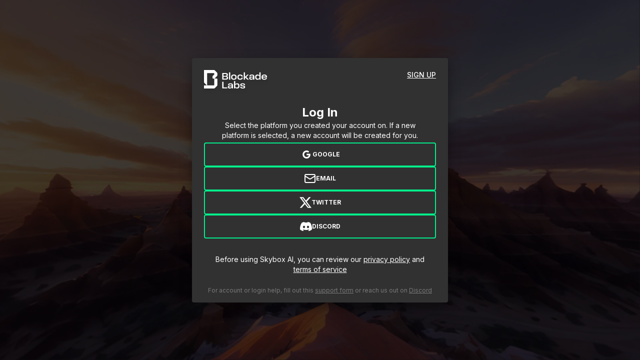

--- FILE ---
content_type: text/html; charset=utf-8
request_url: https://skybox.blockadelabs.com/login?callback=/e86bfa5cdcc504a1614b55241b3fad34
body_size: 23288
content:
<!DOCTYPE html><html lang="en"><head><meta charSet="utf-8"/><meta name="viewport" content="width=device-width, initial-scale=1, maximum-scale=1"/><link rel="preload" href="/_next/static/media/e4af272ccee01ff0-s.p.woff2" as="font" crossorigin="" type="font/woff2"/><link rel="stylesheet" href="/_next/static/css/9757264f5fbacca1.css" data-precedence="next"/><link rel="preload" as="script" fetchPriority="low" href="/_next/static/chunks/webpack-8c3541c7c9c08e58.js"/><script src="/_next/static/chunks/1dd3208c-50d4b265a77c9288.js" async=""></script><script src="/_next/static/chunks/1053-8b30549dee519b72.js" async=""></script><script src="/_next/static/chunks/main-app-b3b1b205acbb7c21.js" async=""></script><script src="/_next/static/chunks/7d384bb9-274cfdf8864d3476.js" async=""></script><script src="/_next/static/chunks/9442-1ad3319570822d34.js" async=""></script><script src="/_next/static/chunks/9265-7e1e1ec147191339.js" async=""></script><script src="/_next/static/chunks/8449-3a7cff8dc0346758.js" async=""></script><script src="/_next/static/chunks/9804-f8140408245a651b.js" async=""></script><script src="/_next/static/chunks/6710-65105dc8eedbc036.js" async=""></script><script src="/_next/static/chunks/1501-00fcfd51584545c3.js" async=""></script><script src="/_next/static/chunks/4594-bb288521a15028db.js" async=""></script><script src="/_next/static/chunks/1070-2c201aefd02ee81c.js" async=""></script><script src="/_next/static/chunks/5517-8daff50ea05d59b6.js" async=""></script><script src="/_next/static/chunks/7852-25efc6652315430e.js" async=""></script><script src="/_next/static/chunks/6372-f36f716a2ff82dd1.js" async=""></script><script src="/_next/static/chunks/78-0c1bcd266faba055.js" async=""></script><script src="/_next/static/chunks/5677-b55a360752ecf8d3.js" async=""></script><script src="/_next/static/chunks/6764-78e05cf2bcb7c5df.js" async=""></script><script src="/_next/static/chunks/8146-8e41ec6354b39fad.js" async=""></script><script src="/_next/static/chunks/3447-05bde2760c11db20.js" async=""></script><script src="/_next/static/chunks/2309-c8c3112d166d024a.js" async=""></script><script src="/_next/static/chunks/app/layout-a0c58e64cb9ca377.js" async=""></script><script src="/_next/static/chunks/app/error-df72f1e239d909cc.js" async=""></script><script src="/_next/static/chunks/app/not-found-e53f5bf18fb0a985.js" async=""></script><script src="/_next/static/chunks/app/(protected)/login/layout-d895205cabed8a6b.js" async=""></script><script src="/_next/static/chunks/app/(protected)/login/page-710ff3ddc80374e5.js" async=""></script><script src="/_next/static/chunks/8695-0dcfe64bd4a53eae.js" async=""></script><script src="/_next/static/chunks/6204-71fc0f2d7d40c052.js" async=""></script><script src="/_next/static/chunks/8735-77296425276b1a70.js" async=""></script><script src="/_next/static/chunks/app/(protected)/layout-2b95de2dbece3f20.js" async=""></script><link rel="preload" href="https://r.wdfl.co/rw.js" as="script"/><title>Skybox AI</title><meta name="description" content="Skybox AI: One-click 360° image generator from Blockade Labs"/><meta property="og:title" content="Skybox AI"/><meta property="og:description" content="Skybox AI: One-click 360° image generator from Blockade Labs"/><meta property="og:site_name" content="Skybox AI"/><meta property="og:image" content="https://assets.blockadelabs.com/assets/social-share.jpg"/><meta name="twitter:card" content="summary_large_image"/><meta name="twitter:creator" content="@BlockadeLabs"/><meta name="twitter:creator:id" content="1625171724814761997"/><meta name="twitter:title" content="Skybox AI"/><meta name="twitter:description" content="Skybox AI: One-click 360° image generator from Blockade Labs"/><meta name="twitter:image" content="https://assets.blockadelabs.com/assets/social-share.jpg"/><link rel="icon" href="/favicon.png"/><meta name="next-size-adjust"/><script src="/_next/static/chunks/polyfills-c67a75d1b6f99dc8.js" noModule=""></script></head><body class="overflow-auto font-sans antialiased h-full max-h-[100svh] transition-colors duration-200 bg-black text-base text-white __variable_f367f3"><noscript><iframe src="https://www.googletagmanager.com/ns.html?id=GTM-W4BRWQZ" height="0" width="0" style="display:none;visibility:hidden"></iframe></noscript><script>(self.__next_s=self.__next_s||[]).push([0,{"children":"\n    (function(w,d,s,l,i){w[l]=w[l]||[];w[l].push({'gtm.start':\n    new Date().getTime(),event:'gtm.js'});var f=d.getElementsByTagName(s)[0],\n    j=d.createElement(s),dl=l!='dataLayer'?'&l='+l:'';j.async=true;j.src=\n    'https://www.googletagmanager.com/gtm.js?id='+i+dl;f.parentNode.insertBefore(j,f);\n    })(window,document,'script','dataLayer','GTM-W4BRWQZ');"}])</script><div class="relative flex h-screen flex-col items-center justify-center overflow-auto"><div class="relative h-full w-full flex-1 sm:absolute sm:inset-0 sm:z-0 sm:bg-black/70 sm:mix-blend-overlay"><img alt="" loading="lazy" decoding="async" data-nimg="fill" class="object-cover" style="position:absolute;height:100%;width:100%;left:0;top:0;right:0;bottom:0;color:transparent" sizes="100vw" srcSet="/_next/image?url=%2Fimg%2Fdefault-skybox-screenshot.png&amp;w=640&amp;q=75 640w, /_next/image?url=%2Fimg%2Fdefault-skybox-screenshot.png&amp;w=750&amp;q=75 750w, /_next/image?url=%2Fimg%2Fdefault-skybox-screenshot.png&amp;w=828&amp;q=75 828w, /_next/image?url=%2Fimg%2Fdefault-skybox-screenshot.png&amp;w=1080&amp;q=75 1080w, /_next/image?url=%2Fimg%2Fdefault-skybox-screenshot.png&amp;w=1200&amp;q=75 1200w, /_next/image?url=%2Fimg%2Fdefault-skybox-screenshot.png&amp;w=1920&amp;q=75 1920w, /_next/image?url=%2Fimg%2Fdefault-skybox-screenshot.png&amp;w=2048&amp;q=75 2048w, /_next/image?url=%2Fimg%2Fdefault-skybox-screenshot.png&amp;w=3840&amp;q=75 3840w" src="/_next/image?url=%2Fimg%2Fdefault-skybox-screenshot.png&amp;w=3840&amp;q=75"/></div><div class="container relative flex flex-col bg-black-900 pb-4 pt-6 sm:max-w-lg sm:rounded" style="box-shadow:0px 8px 24px rgba(0, 0, 0, 0.4)"><div class="flex flex-col gap-4 space-y-4 sm:gap-6 sm:space-y-8"><div class="flex w-full justify-between"><a href="https://www.blockadelabs.com/" class="outline-none drop-shadow-md transition-all duration-200 hover:drop-shadow-2xl focus:drop-shadow-2xl" target="_blank" rel="noopener noreferrer"><svg width="126" height="37" viewBox="0 0 126 37" fill="none" xmlns="http://www.w3.org/2000/svg" class="w-36 md:w-auto"><g clip-path="url(#clip0_5313_55732)"><path d="M26.7211 10.3338V6.89701C26.7211 6.22219 26.4582 5.58669 25.9815 5.10853L21.614 0.739975C21.1373 0.261819 20.5021 0 19.8264 0H0V24.0185C0 24.6896 0.266596 25.3337 0.740819 25.8082L5.20662 30.2763C5.39704 30.4668 5.2619 30.7913 4.99408 30.7913H0V37H19.8276C20.4984 37 21.141 36.7333 21.614 36.26L25.9815 31.8902C26.4594 31.4121 26.7211 30.7778 26.7211 30.1018V18.3125C26.7211 17.6463 26.1817 17.1067 25.5159 17.1067H21.7282C21.4592 17.1067 21.3253 16.7822 21.5157 16.5917L25.9815 12.1235C26.4557 11.6491 26.7223 11.0062 26.7223 10.3351L26.7211 10.3338ZM6.20543 6.20866H19.6507C20.1286 6.20866 20.5156 6.59586 20.5156 7.07402V8.89077L17.5536 11.8544C17.2587 12.1494 17.0966 12.5415 17.0966 12.9582V16.0398C17.0966 16.6974 17.6298 17.2309 18.287 17.2309H20.1336C20.3449 17.2309 20.5156 17.4017 20.5156 17.6131V30.7889H6.58751C6.3762 30.7889 6.20543 30.618 6.20543 30.4066V6.20866Z" fill="white"></path><path d="M49.9696 4.67346H52.4747V19.2775H49.9696V4.67346Z" fill="white"></path><path fill-rule="evenodd" clip-rule="evenodd" d="M48.2017 15.4486V15.9022L48.2005 15.9034C48.2005 18.0348 46.6624 19.2775 43.5652 19.2775H36.3855V6.05508H43.3489C46.1894 6.05508 47.827 7.10112 47.827 9.25221V9.68612C47.827 10.8108 47.2558 11.6405 46.2496 12.1728V12.646C47.4523 13.1193 48.2017 14.0276 48.2017 15.4486ZM43.0541 8.0476H38.9507V11.659H43.1131C44.5529 11.659 45.2237 11.0272 45.2237 10.0205V9.64556C45.2237 8.62041 44.5922 8.0476 43.0541 8.0476ZM38.9507 13.4942V17.2838H43.231C44.8883 17.2838 45.6181 16.711 45.6181 15.5666V15.2113C45.6181 14.0866 44.849 13.4942 43.172 13.4942H38.9507Z" fill="white"></path><path fill-rule="evenodd" clip-rule="evenodd" d="M59.5548 19.4742H59.8902C62.9874 19.4742 65.2553 17.9352 65.2553 14.7971V13.7707C65.2553 10.6523 62.9874 9.09365 59.8902 9.09365H59.5548C56.438 9.09365 54.1897 10.6523 54.1897 13.7707V14.7971C54.1897 17.9156 56.438 19.4742 59.5548 19.4742ZM56.6947 13.7511C56.6947 12.0732 57.6813 11.0874 59.5548 11.0874H59.8902C61.7638 11.0874 62.7306 12.0744 62.7306 13.7511V14.8168C62.7306 16.475 61.7638 17.4608 59.8902 17.4608H59.5548C57.6616 17.4608 56.6947 16.4737 56.6947 14.8168V13.7511Z" fill="white"></path><path d="M72.3797 19.4742H72.0443L72.0455 19.4754C68.8894 19.4754 66.7984 17.9365 66.7984 14.818V13.7916C66.7984 10.6732 68.8894 9.09488 72.0455 9.09488H72.3809C75.4179 9.09488 77.5482 10.5367 77.5482 13.2004V13.2987H75.0629V13.2004C75.0629 11.9564 74.096 11.0886 72.3797 11.0886H72.0443C70.2887 11.0886 69.3022 12.0548 69.3022 13.7523V14.8573C69.3022 16.534 70.2887 17.462 72.0443 17.462H72.3797C74.0763 17.462 75.1218 16.652 75.1218 15.4683V15.3699H77.6072V15.4683C77.6072 18.0139 75.4179 19.4742 72.3797 19.4742Z" fill="white"></path><path d="M81.8998 15.1523H82.2745C82.4637 15.1523 82.6455 15.2286 82.7782 15.3638L86.6137 19.2763H89.7699L85.0363 14.303V13.6908L89.4738 9.27065H86.5744L82.777 13.0332C82.6443 13.1635 82.4661 13.2373 82.2806 13.2373H81.8998V4.67346H79.3948V19.2775H81.8998V15.1523Z" fill="white"></path><path fill-rule="evenodd" clip-rule="evenodd" d="M90.4039 16.4356C90.4038 14.4812 91.7258 13.3762 94.6841 13.3762L94.6829 13.3786H98.1155V12.7075C98.1155 11.4648 97.2481 10.9116 95.8082 10.9116H95.4728C94.1325 10.9116 93.1656 11.4451 93.1656 12.6878H90.6803C90.6803 10.4187 92.3363 9.09611 95.4728 9.09611H95.8279C99.0627 9.09611 100.64 10.4384 100.64 12.7075V19.2788H98.1155V18.0151H97.9029C97.7555 18.0151 97.6142 18.0766 97.5135 18.186C96.6817 19.0895 95.576 19.4754 94.033 19.4754C91.942 19.4754 90.4038 18.5277 90.4038 16.4356ZM94.9802 17.5788C96.479 17.5788 98.1167 17.0072 98.1167 15.29V14.8942H94.9605C93.501 14.8942 92.8892 15.3675 92.8892 16.2365C92.8892 17.1055 93.5796 17.5788 94.9802 17.5788Z" fill="white"></path><path fill-rule="evenodd" clip-rule="evenodd" d="M110.868 10.5736H110.735C110.616 10.5736 110.501 10.5232 110.422 10.4335C109.647 9.53984 108.451 9.09365 107.081 9.09365H106.746C104.182 9.09365 102.328 10.5933 102.328 13.7707V14.7971C102.328 17.9746 104.182 19.4742 106.746 19.4742H107.081C108.487 19.4742 109.665 19.0108 110.422 18.1024C110.501 18.0078 110.618 17.9549 110.741 17.9549H110.869V19.2775H113.374V4.67346H110.869V10.5748L110.868 10.5736ZM110.868 14.8168C110.868 16.5536 109.744 17.4608 108.008 17.4608H107.672C105.936 17.4608 104.832 16.5327 104.832 14.8168V13.7511C104.832 12.0339 105.936 11.0874 107.672 11.0874H108.008C109.744 11.0874 110.868 12.0154 110.868 13.7511V14.8168Z" fill="white"></path><path fill-rule="evenodd" clip-rule="evenodd" d="M120.714 9.09365C123.712 9.09365 126 10.6326 126 13.7707H125.999V14.8954H117.517C117.517 16.7319 118.582 17.6193 120.377 17.6193H120.712C122.33 17.6193 123.257 17.0465 123.553 16.0005H125.881C125.586 18.0926 123.87 19.4742 120.714 19.4742H120.378C117.379 19.4742 115.111 17.9549 115.111 14.8168V13.7707C115.111 10.6326 117.361 9.09365 120.378 9.09365H120.714ZM120.378 10.9288C118.662 10.9288 117.636 11.718 117.518 13.1979H123.593C123.475 11.7376 122.351 10.9288 120.714 10.9288H120.378Z" fill="white"></path><path d="M39.0096 23.5797V34.6523H46.4264V36.8034H36.4051V23.5797H39.0096Z" fill="white"></path><path fill-rule="evenodd" clip-rule="evenodd" d="M57.8999 30.2309C57.8999 27.9618 56.3212 26.6195 53.0864 26.6195L53.0876 26.6183H52.7326C49.5961 26.6183 47.9388 27.9409 47.9388 30.21H50.4241C50.4241 28.9673 51.391 28.4338 52.7326 28.4338H53.068C54.5091 28.4338 55.3764 28.9857 55.3764 30.2297V30.9008H51.9439C48.9855 30.9008 47.6636 32.0058 47.6636 33.9603C47.6636 36.0524 49.2017 37.0001 51.2927 37.0001C52.9292 37.0001 54.0742 36.5662 54.9219 35.5398H55.3752V36.8034H57.8999V30.2309ZM52.2387 35.1071C50.8382 35.1071 50.1477 34.6339 50.1477 33.7648C50.1477 32.8761 50.7595 32.4225 52.2191 32.4225H55.3752V32.8171C55.3752 34.5343 53.7376 35.1071 52.2387 35.1071Z" fill="white"></path><path fill-rule="evenodd" clip-rule="evenodd" d="M62.4382 22.1981V28.0995H62.8522C63.6213 27.1124 64.7859 26.6195 66.2258 26.6195H66.5612C69.1252 26.6195 70.9803 28.1191 70.9803 31.2966V32.323C70.9803 35.5004 69.1264 37.0001 66.5612 37.0001H66.2258C64.7466 37.0001 63.6016 36.4875 62.8522 35.4808H62.4382V36.8034H59.9332V22.1981H62.4382ZM62.4382 31.2769V32.3426C62.4382 34.0795 63.5623 34.9879 65.2983 34.9879H65.614C67.3696 34.9879 68.4741 34.0598 68.4741 32.3426V31.2769C68.4741 29.5597 67.3696 28.612 65.614 28.612H65.2983C63.5426 28.612 62.4382 29.5401 62.4382 31.2769Z" fill="white"></path><path d="M82.1761 29.9555C82.1761 27.7442 80.3014 26.6195 77.4609 26.6195H77.128C74.3466 26.6195 72.4927 27.7258 72.4927 29.5806V29.7183C72.4927 31.5928 74.0112 32.2836 76.7336 32.6192C79.0421 32.9154 79.8505 33.2105 79.8505 34.0795C79.8505 34.8686 79.1404 35.2632 77.5224 35.2632H77.187C75.7078 35.2632 74.7999 34.8281 74.7999 33.6837V33.4858H72.3538V33.6444C72.3538 35.954 74.1881 37.0001 77.187 37.0001H77.5224C80.5409 37.0001 82.3162 35.9552 82.3162 34.0402V33.9025C82.3162 32.2652 81.1319 31.3962 77.9757 30.9623C75.8049 30.6857 74.9768 30.4497 74.9768 29.561C74.9768 28.6723 75.8442 28.3367 77.1268 28.3367H77.4622C78.7042 28.3367 79.7104 28.7116 79.7104 29.9359V30.1534H82.1761V29.9555Z" fill="white"></path></g><defs><clipPath id="clip0_5313_55732"><rect width="126" height="37" fill="white"></rect></clipPath></defs></svg><span class="sr-only">Blockade Labs, click to visit our Website</span></a><a class="text-sm font-medium uppercase underline outline-none" href="/signup">Sign Up</a></div><div class="space-y-8"><div class="space-3 flex flex-col gap-3"><div class="mb-1 flex flex-col items-center justify-center gap-1 px-2 text-center sm:px-4"><h1 class="text-center text-lg font-bold sm:text-2xl">Log In</h1><p class="text-sm">Select the platform you created your account on. If a new platform is selected, a new account will be created for you.</p></div><form class="flex flex-col gap-2 sm:gap-1"><a href="/api/login?provider=google" class="relative inline-flex items-center justify-center text-sm font-bold transition-colors duration-200 rounded border-2 uppercase focus:outline-none disabled:cursor-not-allowed disabled:opacity-50 focus:ring-1 focus:ring-offset-2 focus:ring-offset-black focus:ring-green-500/50  bg-transparent text-white hover:text-black h-12 px-2 sm:px-4 border-green-500 hover:bg-green-500 gap-2 text-xs"><svg xmlns="http://www.w3.org/2000/svg" width="24" height="24" viewBox="0 0 24 24" class=""><path d="M19.76 10.77L19.67 10.42H12.23V13.58H16.68C16.4317 14.5443 15.8672 15.3974 15.0767 16.0029C14.2863 16.6084 13.3156 16.9313 12.32 16.92C11.0208 16.9093 9.77254 16.4135 8.81999 15.53C8.35174 15.0685 7.97912 14.5191 7.72344 13.9134C7.46777 13.3077 7.33407 12.6575 7.33 12C7.34511 10.6795 7.86792 9.41544 8.79 8.47002C9.7291 7.58038 10.9764 7.08932 12.27 7.10002C13.3779 7.10855 14.4446 7.52101 15.27 8.26002L17.47 6.00002C16.02 4.70638 14.1432 3.9941 12.2 4.00002C11.131 3.99367 10.0713 4.19793 9.08127 4.60115C8.09125 5.00436 7.19034 5.59863 6.43 6.35002C4.98369 7.8523 4.16827 9.85182 4.15152 11.9371C4.13478 14.0224 4.918 16.0347 6.34 17.56C7.12784 18.3449 8.06422 18.965 9.09441 19.3839C10.1246 19.8029 11.2279 20.0123 12.34 20C13.3484 20.0075 14.3479 19.8102 15.2779 19.42C16.2078 19.0298 17.0488 18.4549 17.75 17.73C19.1259 16.2171 19.8702 14.2347 19.83 12.19C19.8408 11.7156 19.8174 11.2411 19.76 10.77Z" fill="currentColor"></path></svg>google</a><a href="/api/login?provider=magic" class="relative inline-flex items-center justify-center text-sm font-bold transition-colors duration-200 rounded border-2 uppercase focus:outline-none disabled:cursor-not-allowed disabled:opacity-50 focus:ring-1 focus:ring-offset-2 focus:ring-offset-black focus:ring-green-500/50  bg-transparent text-white hover:text-black h-12 px-2 sm:px-4 border-green-500 hover:bg-green-500 gap-2 text-xs"><svg xmlns="http://www.w3.org/2000/svg" width="24" height="24" viewBox="0 0 24 24" fill="none" stroke="currentColor" stroke-width="2" stroke-linecap="round" stroke-linejoin="round" class="lucide lucide-mail"><rect width="20" height="16" x="2" y="4" rx="2"></rect><path d="m22 7-8.97 5.7a1.94 1.94 0 0 1-2.06 0L2 7"></path></svg>email</a><a href="/api/login?provider=twitter" class="relative inline-flex items-center justify-center text-sm font-bold transition-colors duration-200 rounded border-2 uppercase focus:outline-none disabled:cursor-not-allowed disabled:opacity-50 focus:ring-1 focus:ring-offset-2 focus:ring-offset-black focus:ring-green-500/50  bg-transparent text-white hover:text-black h-12 px-2 sm:px-4 border-green-500 hover:bg-green-500 gap-2 text-xs"><svg focusable="false" viewBox="0 0 24 24" width="24px" height="24px"><path fill="currentColor" d="M18.901 1.153h3.68l-8.04 9.19L24 22.846h-7.406l-5.8-7.584-6.638 7.584H.474l8.6-9.83L0 1.154h7.594l5.243 6.932ZM17.61 20.644h2.039L6.486 3.24H4.298Z"></path></svg>twitter</a><a href="/api/login?provider=discord" class="relative inline-flex items-center justify-center text-sm font-bold transition-colors duration-200 rounded border-2 uppercase focus:outline-none disabled:cursor-not-allowed disabled:opacity-50 focus:ring-1 focus:ring-offset-2 focus:ring-offset-black focus:ring-green-500/50  bg-transparent text-white hover:text-black h-12 px-2 sm:px-4 border-green-500 hover:bg-green-500 gap-2 text-xs"><svg xmlns="http://www.w3.org/2000/svg" width="24" height="24" viewBox="0 0 24 24" class=""><path d="M20.317 4.3698a19.7913 19.7913 0 00-4.8851-1.5152.0741.0741 0 00-.0785.0371c-.211.3753-.4447.8648-.6083 1.2495-1.8447-.2762-3.68-.2762-5.4868 0-.1636-.3933-.4058-.8742-.6177-1.2495a.077.077 0 00-.0785-.037 19.7363 19.7363 0 00-4.8852 1.515.0699.0699 0 00-.0321.0277C.5334 9.0458-.319 13.5799.0992 18.0578a.0824.0824 0 00.0312.0561c2.0528 1.5076 4.0413 2.4228 5.9929 3.0294a.0777.0777 0 00.0842-.0276c.4616-.6304.8731-1.2952 1.226-1.9942a.076.076 0 00-.0416-.1057c-.6528-.2476-1.2743-.5495-1.8722-.8923a.077.077 0 01-.0076-.1277c.1258-.0943.2517-.1923.3718-.2914a.0743.0743 0 01.0776-.0105c3.9278 1.7933 8.18 1.7933 12.0614 0a.0739.0739 0 01.0785.0095c.1202.099.246.1981.3728.2924a.077.077 0 01-.0066.1276 12.2986 12.2986 0 01-1.873.8914.0766.0766 0 00-.0407.1067c.3604.698.7719 1.3628 1.225 1.9932a.076.076 0 00.0842.0286c1.961-.6067 3.9495-1.5219 6.0023-3.0294a.077.077 0 00.0313-.0552c.5004-5.177-.8382-9.6739-3.5485-13.6604a.061.061 0 00-.0312-.0286zM8.02 15.3312c-1.1825 0-2.1569-1.0857-2.1569-2.419 0-1.3332.9555-2.4189 2.157-2.4189 1.2108 0 2.1757 1.0952 2.1568 2.419 0 1.3332-.9555 2.4189-2.1569 2.4189zm7.9748 0c-1.1825 0-2.1569-1.0857-2.1569-2.419 0-1.3332.9554-2.4189 2.1569-2.4189 1.2108 0 2.1757 1.0952 2.1568 2.419 0 1.3332-.946 2.4189-2.1568 2.4189Z" fill="currentColor"></path></svg>discord</a></form></div><div class="flex flex-col gap-2 px-2 text-center"><span class="text-sm">Before using Skybox AI, you can review our<!-- --> <a target="_blank" rel="noopener noreferrer" href="https://www.blockadelabs.com/privacy" class="text-sm underline underline-offset-2">privacy policy</a> <!-- -->and<!-- --> <a target="_blank" rel="noopener noreferrer" href="https://www.blockadelabs.com/tos" class="text-sm underline underline-offset-2">terms of service</a></span><span class="mt-6 text-xs font-normal text-black-600">For account or login help, fill out this<!-- --> <a target="_blank" rel="noopener noreferrer" href="https://ed7hj152vhk.typeform.com/to/R6n7SnD0" class="underline underline-offset-2">support form</a> <!-- -->or reach us out on<!-- --> <a target="_blank" rel="noopener noreferrer" href="http://discord.gg/kqKB3X4TJz" class="underline underline-offset-2">Discord</a></span></div></div></div></div></div><!--$!--><template data-dgst="NEXT_DYNAMIC_NO_SSR_CODE"></template><!--/$--><div role="region" aria-label="Notifications (F8)" tabindex="-1" style="pointer-events:none"><ol tabindex="-1" class="fixed top-0 z-[110] max-h-screen w-full flex-col-reverse p-4 sm:bottom-0 sm:right-0 sm:top-auto sm:flex-col md:max-w-[420px] hidden"></ol></div><script src="/_next/static/chunks/webpack-8c3541c7c9c08e58.js" async=""></script><script>(self.__next_f=self.__next_f||[]).push([0]);self.__next_f.push([2,null])</script><script>self.__next_f.push([1,"1:HL[\"/_next/static/media/e4af272ccee01ff0-s.p.woff2\",\"font\",{\"crossOrigin\":\"\",\"type\":\"font/woff2\"}]\n2:HL[\"/_next/static/css/9757264f5fbacca1.css\",\"style\"]\n0:\"$L3\"\n"])</script><script>self.__next_f.push([1,"4:I[51999,[],\"\"]\n6:I[70433,[],\"\"]\n"])</script><script>self.__next_f.push([1,"3:[[[\"$\",\"link\",\"0\",{\"rel\":\"stylesheet\",\"href\":\"/_next/static/css/9757264f5fbacca1.css\",\"precedence\":\"next\",\"crossOrigin\":\"$undefined\"}]],[\"$\",\"$L4\",null,{\"buildId\":\"1Tez8fODOLqrnrrlLRX_6\",\"assetPrefix\":\"\",\"initialCanonicalUrl\":\"/login?callback=%2Fe86bfa5cdcc504a1614b55241b3fad34\",\"initialTree\":[\"\",{\"children\":[\"(protected)\",{\"children\":[\"login\",{\"children\":[\"__PAGE__?{\\\"callback\\\":\\\"/e86bfa5cdcc504a1614b55241b3fad34\\\"}\",{}]}]}]},\"$undefined\",\"$undefined\",true],\"initialHead\":[false,\"$L5\"],\"globalErrorComponent\":\"$6\",\"children\":[null,\"$L7\",null]}]]\n"])</script><script>self.__next_f.push([1,"8:I[54260,[\"5458\",\"static/chunks/7d384bb9-274cfdf8864d3476.js\",\"9442\",\"static/chunks/9442-1ad3319570822d34.js\",\"9265\",\"static/chunks/9265-7e1e1ec147191339.js\",\"8449\",\"static/chunks/8449-3a7cff8dc0346758.js\",\"9804\",\"static/chunks/9804-f8140408245a651b.js\",\"6710\",\"static/chunks/6710-65105dc8eedbc036.js\",\"1501\",\"static/chunks/1501-00fcfd51584545c3.js\",\"4594\",\"static/chunks/4594-bb288521a15028db.js\",\"1070\",\"static/chunks/1070-2c201aefd02ee81c.js\",\"5517\",\"static/chunks/5517-8daff50ea05d59b6.js\",\"7852\",\"static/chunks/7852-25efc6652315430e.js\",\"6372\",\"static/chunks/6372-f36f716a2ff82dd1.js\",\"78\",\"static/chunks/78-0c1bcd266faba055.js\",\"5677\",\"static/chunks/5677-b55a360752ecf8d3.js\",\"6764\",\"static/chunks/6764-78e05cf2bcb7c5df.js\",\"8146\",\"static/chunks/8146-8e41ec6354b39fad.js\",\"3447\",\"static/chunks/3447-05bde2760c11db20.js\",\"2309\",\"static/chunks/2309-c8c3112d166d024a.js\",\"3185\",\"static/chunks/app/layout-a0c58e64cb9ca377.js\"],\"GoogleTagManager\"]\n"])</script><script>self.__next_f.push([1,"9:I[7697,[\"5458\",\"static/chunks/7d384bb9-274cfdf8864d3476.js\",\"9442\",\"static/chunks/9442-1ad3319570822d34.js\",\"9265\",\"static/chunks/9265-7e1e1ec147191339.js\",\"8449\",\"static/chunks/8449-3a7cff8dc0346758.js\",\"9804\",\"static/chunks/9804-f8140408245a651b.js\",\"6710\",\"static/chunks/6710-65105dc8eedbc036.js\",\"1501\",\"static/chunks/1501-00fcfd51584545c3.js\",\"4594\",\"static/chunks/4594-bb288521a15028db.js\",\"1070\",\"static/chunks/1070-2c201aefd02ee81c.js\",\"5517\",\"static/chunks/5517-8daff50ea05d59b6.js\",\"7852\",\"static/chunks/7852-25efc6652315430e.js\",\"6372\",\"static/chunks/6372-f36f716a2ff82dd1.js\",\"78\",\"static/chunks/78-0c1bcd266faba055.js\",\"5677\",\"static/chunks/5677-b55a360752ecf8d3.js\",\"6764\",\"static/chunks/6764-78e05cf2bcb7c5df.js\",\"8146\",\"static/chunks/8146-8e41ec6354b39fad.js\",\"3447\",\"static/chunks/3447-05bde2760c11db20.js\",\"2309\",\"static/chunks/2309-c8c3112d166d024a.js\",\"3185\",\"static/chunks/app/layout-a0c58e64cb9ca377.js\"],\"\"]\n"])</script><script>self.__next_f.push([1,"a:I[65489,[\"5458\",\"static/chunks/7d384bb9-274cfdf8864d3476.js\",\"9442\",\"static/chunks/9442-1ad3319570822d34.js\",\"9265\",\"static/chunks/9265-7e1e1ec147191339.js\",\"8449\",\"static/chunks/8449-3a7cff8dc0346758.js\",\"9804\",\"static/chunks/9804-f8140408245a651b.js\",\"6710\",\"static/chunks/6710-65105dc8eedbc036.js\",\"1501\",\"static/chunks/1501-00fcfd51584545c3.js\",\"4594\",\"static/chunks/4594-bb288521a15028db.js\",\"1070\",\"static/chunks/1070-2c201aefd02ee81c.js\",\"5517\",\"static/chunks/5517-8daff50ea05d59b6.js\",\"7852\",\"static/chunks/7852-25efc6652315430e.js\",\"6372\",\"static/chunks/6372-f36f716a2ff82dd1.js\",\"78\",\"static/chunks/78-0c1bcd266faba055.js\",\"5677\",\"static/chunks/5677-b55a360752ecf8d3.js\",\"6764\",\"static/chunks/6764-78e05cf2bcb7c5df.js\",\"8146\",\"static/chunks/8146-8e41ec6354b39fad.js\",\"3447\",\"static/chunks/3447-05bde2760c11db20.js\",\"2309\",\"static/chunks/2309-c8c3112d166d024a.js\",\"3185\",\"static/chunks/app/layout-a0c58e64cb9ca377.js\"],\"Providers\"]\n"])</script><script>self.__next_f.push([1,"b:I[14456,[\"5458\",\"static/chunks/7d384bb9-274cfdf8864d3476.js\",\"9442\",\"static/chunks/9442-1ad3319570822d34.js\",\"9265\",\"static/chunks/9265-7e1e1ec147191339.js\",\"8449\",\"static/chunks/8449-3a7cff8dc0346758.js\",\"9804\",\"static/chunks/9804-f8140408245a651b.js\",\"6710\",\"static/chunks/6710-65105dc8eedbc036.js\",\"1501\",\"static/chunks/1501-00fcfd51584545c3.js\",\"4594\",\"static/chunks/4594-bb288521a15028db.js\",\"1070\",\"static/chunks/1070-2c201aefd02ee81c.js\",\"5517\",\"static/chunks/5517-8daff50ea05d59b6.js\",\"7852\",\"static/chunks/7852-25efc6652315430e.js\",\"6372\",\"static/chunks/6372-f36f716a2ff82dd1.js\",\"78\",\"static/chunks/78-0c1bcd266faba055.js\",\"5677\",\"static/chunks/5677-b55a360752ecf8d3.js\",\"6764\",\"static/chunks/6764-78e05cf2bcb7c5df.js\",\"8146\",\"static/chunks/8146-8e41ec6354b39fad.js\",\"3447\",\"static/chunks/3447-05bde2760c11db20.js\",\"2309\",\"static/chunks/2309-c8c3112d166d024a.js\",\"3185\",\"static/chunks/app/layout-a0c58e64cb9ca377.js\"],\"TranslateFix\"]\n"])</script><script>self.__next_f.push([1,"c:I[99305,[],\"\"]\n"])</script><script>self.__next_f.push([1,"d:I[68306,[\"5458\",\"static/chunks/7d384bb9-274cfdf8864d3476.js\",\"9442\",\"static/chunks/9442-1ad3319570822d34.js\",\"9265\",\"static/chunks/9265-7e1e1ec147191339.js\",\"8449\",\"static/chunks/8449-3a7cff8dc0346758.js\",\"9804\",\"static/chunks/9804-f8140408245a651b.js\",\"6710\",\"static/chunks/6710-65105dc8eedbc036.js\",\"1501\",\"static/chunks/1501-00fcfd51584545c3.js\",\"4594\",\"static/chunks/4594-bb288521a15028db.js\",\"5677\",\"static/chunks/5677-b55a360752ecf8d3.js\",\"6764\",\"static/chunks/6764-78e05cf2bcb7c5df.js\",\"3447\",\"static/chunks/3447-05bde2760c11db20.js\",\"7601\",\"static/chunks/app/error-df72f1e239d909cc.js\"],\"\"]\n"])</script><script>self.__next_f.push([1,"e:I[55236,[],\"\"]\n13:I[9265,[\"5458\",\"static/chunks/7d384bb9-274cfdf8864d3476.js\",\"9442\",\"static/chunks/9442-1ad3319570822d34.js\",\"9265\",\"static/chunks/9265-7e1e1ec147191339.js\",\"5677\",\"static/chunks/5677-b55a360752ecf8d3.js\",\"9160\",\"static/chunks/app/not-found-e53f5bf18fb0a985.js\"],\"\"]\n"])</script><script>self.__next_f.push([1,"15:I[274,[\"5458\",\"static/chunks/7d384bb9-274cfdf8864d3476.js\",\"9442\",\"static/chunks/9442-1ad3319570822d34.js\",\"9265\",\"static/chunks/9265-7e1e1ec147191339.js\",\"8449\",\"static/chunks/8449-3a7cff8dc0346758.js\",\"9804\",\"static/chunks/9804-f8140408245a651b.js\",\"6710\",\"static/chunks/6710-65105dc8eedbc036.js\",\"1501\",\"static/chunks/1501-00fcfd51584545c3.js\",\"4594\",\"static/chunks/4594-bb288521a15028db.js\",\"1070\",\"static/chunks/1070-2c201aefd02ee81c.js\",\"5517\",\"static/chunks/5517-8daff50ea05d59b6.js\",\"7852\",\"static/chunks/7852-25efc6652315430e.js\",\"6372\",\"static/chunks/6372-f36f716a2ff82dd1.js\",\"78\",\"static/chunks/78-0c1bcd266faba055.js\",\"5677\",\"static/chunks/5677-b55a360752ecf8d3.js\",\"6764\",\"static/chunks/6764-78e05cf2bcb7c5df.js\",\"8146\",\"static/chunks/8146-8e41ec6354b39fad.js\",\"3447\",\"static/chunks/3447-05bde2760c11db20.js\",\"2309\",\"static/chunks/2309-c8c3112d166d024a.js\",\"3185\",\"static/chunks/app/layout-a0c58e64cb9ca377.js\"],\"BlockedFeatureModal\"]\n"])</script><script>self.__next_f.push([1,"16:I[23591,[\"5458\",\"static/chunks/7d384bb9-274cfdf8864d3476.js\",\"9442\",\"static/chunks/9442-1ad3319570822d34.js\",\"9265\",\"static/chunks/9265-7e1e1ec147191339.js\",\"8449\",\"static/chunks/8449-3a7cff8dc0346758.js\",\"9804\",\"static/chunks/9804-f8140408245a651b.js\",\"6710\",\"static/chunks/6710-65105dc8eedbc036.js\",\"1501\",\"static/chunks/1501-00fcfd51584545c3.js\",\"4594\",\"static/chunks/4594-bb288521a15028db.js\",\"1070\",\"static/chunks/1070-2c201aefd02ee81c.js\",\"5517\",\"static/chunks/5517-8daff50ea05d59b6.js\",\"7852\",\"static/chunks/7852-25efc6652315430e.js\",\"6372\",\"static/chunks/6372-f36f716a2ff82dd1.js\",\"78\",\"static/chunks/78-0c1bcd266faba055.js\",\"5677\",\"static/chunks/5677-b55a360752ecf8d3.js\",\"6764\",\"static/chunks/6764-78e05cf2bcb7c5df.js\",\"8146\",\"static/chunks/8146-8e41ec6354b39fad.js\",\"3447\",\"static/chunks/3447-05bde2760c11db20.js\",\"2309\",\"static/chunks/2309-c8c3112d166d024a.js\",\"3185\",\"static/chunks/app/layout-a0c58e64cb9ca377.js\"],\"NavigationEvents\"]\n"])</script><script>self.__next_f.push([1,"1a:I[73597,[\"5458\",\"static/chunks/7d384bb9-274cfdf8864d3476.js\",\"9442\",\"static/chunks/9442-1ad3319570822d34.js\",\"9265\",\"static/chunks/9265-7e1e1ec147191339.js\",\"8449\",\"static/chunks/8449-3a7cff8dc0346758.js\",\"9804\",\"static/chunks/9804-f8140408245a651b.js\",\"6710\",\"static/chunks/6710-65105dc8eedbc036.js\",\"1501\",\"static/chunks/1501-00fcfd51584545c3.js\",\"4594\",\"static/chunks/4594-bb288521a15028db.js\",\"1070\",\"static/chunks/1070-2c201aefd02ee81c.js\",\"5517\",\"static/chunks/5517-8daff50ea05d59b6.js\",\"7852\",\"static/chunks/7852-25efc6652315430e.js\",\"6372\",\"static/chunks/6372-f36f716a2ff82dd1.js\",\"78\",\"static/chunks/78-0c1bcd266faba055.js\",\"5677\",\"static/chunks/5677-b55a360752ecf8d3.js\",\"6764\",\"static/chunks/6764-78e05cf2bcb7c5df.js\",\"8146\",\"static/chunks/8146-8e41ec6354b39fad.js\",\"3447\",\"static/chunks/3447-05bde2760c11db20.js\",\"2309\",\"static/chunks/2309-c8c3112d166d024a.js\",\"3185\",\"static/chunks/app/layout-a0c58e64cb9ca377.js\"],\"LicensingModal\"]\n"])</script><script>self.__next_f.push([1,"1b:I[42079,[\"5458\",\"static/chunks/7d384bb9-274cfdf8864d3476.js\",\"9442\",\"static/chunks/9442-1ad3319570822d34.js\",\"9265\",\"static/chunks/9265-7e1e1ec147191339.js\",\"8449\",\"static/chunks/8449-3a7cff8dc0346758.js\",\"9804\",\"static/chunks/9804-f8140408245a651b.js\",\"6710\",\"static/chunks/6710-65105dc8eedbc036.js\",\"1501\",\"static/chunks/1501-00fcfd51584545c3.js\",\"4594\",\"static/chunks/4594-bb288521a15028db.js\",\"1070\",\"static/chunks/1070-2c201aefd02ee81c.js\",\"5517\",\"static/chunks/5517-8daff50ea05d59b6.js\",\"7852\",\"static/chunks/7852-25efc6652315430e.js\",\"6372\",\"static/chunks/6372-f36f716a2ff82dd1.js\",\"78\",\"static/chunks/78-0c1bcd266faba055.js\",\"5677\",\"static/chunks/5677-b55a360752ecf8d3.js\",\"6764\",\"static/chunks/6764-78e05cf2bcb7c5df.js\",\"8146\",\"static/chunks/8146-8e41ec6354b39fad.js\",\"3447\",\"static/chunks/3447-05bde2760c11db20.js\",\"2309\",\"static/chunks/2309-c8c3112d166d024a.js\",\"3185\",\"static/chunks/app/layout-a0c58e64cb9ca377.js\"],\"Rewardfull\"]\n"])</script><script>self.__next_f.push([1,"1c:I[39396,[\"5458\",\"static/chunks/7d384bb9-274cfdf8864d3476.js\",\"9442\",\"static/chunks/9442-1ad3319570822d34.js\",\"9265\",\"static/chunks/9265-7e1e1ec147191339.js\",\"8449\",\"static/chunks/8449-3a7cff8dc0346758.js\",\"9804\",\"static/chunks/9804-f8140408245a651b.js\",\"6710\",\"static/chunks/6710-65105dc8eedbc036.js\",\"1501\",\"static/chunks/1501-00fcfd51584545c3.js\",\"4594\",\"static/chunks/4594-bb288521a15028db.js\",\"1070\",\"static/chunks/1070-2c201aefd02ee81c.js\",\"5517\",\"static/chunks/5517-8daff50ea05d59b6.js\",\"7852\",\"static/chunks/7852-25efc6652315430e.js\",\"6372\",\"static/chunks/6372-f36f716a2ff82dd1.js\",\"78\",\"static/chunks/78-0c1bcd266faba055.js\",\"5677\",\"static/chunks/5677-b55a360752ecf8d3.js\",\"6764\",\"static/chunks/6764-78e05cf2bcb7c5df.js\",\"8146\",\"static/chunks/8146-8e41ec6354b39fad.js\",\"3447\",\"static/chunks/3447-05bde2760c11db20.js\",\"2309\",\"static/chunks/2309-c8c3112d166d024a.js\",\"3185\",\"static/chunks/app/layout-a0c58e64cb9ca377.js\"],\"ExportNotifications\"]\n"])</script><script>self.__next_f.push([1,"1d:I[5637,[\"5458\",\"static/chunks/7d384bb9-274cfdf8864d3476.js\",\"9442\",\"static/chunks/9442-1ad3319570822d34.js\",\"9265\",\"static/chunks/9265-7e1e1ec147191339.js\",\"8449\",\"static/chunks/8449-3a7cff8dc0346758.js\",\"9804\",\"static/chunks/9804-f8140408245a651b.js\",\"6710\",\"static/chunks/6710-65105dc8eedbc036.js\",\"1501\",\"static/chunks/1501-00fcfd51584545c3.js\",\"4594\",\"static/chunks/4594-bb288521a15028db.js\",\"1070\",\"static/chunks/1070-2c201aefd02ee81c.js\",\"5517\",\"static/chunks/5517-8daff50ea05d59b6.js\",\"7852\",\"static/chunks/7852-25efc6652315430e.js\",\"6372\",\"static/chunks/6372-f36f716a2ff82dd1.js\",\"78\",\"static/chunks/78-0c1bcd266faba055.js\",\"5677\",\"static/chunks/5677-b55a360752ecf8d3.js\",\"6764\",\"static/chunks/6764-78e05cf2bcb7c5df.js\",\"8146\",\"static/chunks/8146-8e41ec6354b39fad.js\",\"3447\",\"static/chunks/3447-05bde2760c11db20.js\",\"2309\",\"static/chunks/2309-c8c3112d166d024a.js\",\"3185\",\"static/chunks/app/layout-a0c58e64cb9ca377.js\"],\"Toaster\"]\n"])</script><script>self.__next_f.push([1,"f:T6e9,"])</script><script>self.__next_f.push([1,"M11.7049 8.20163C11.2981 7.83626 10.8168 7.52761 10.2595 7.27736C9.70388 7.02711 9.09366 6.8269 8.42721 6.67675L7.05793 6.34642C6.72553 6.27134 6.41298 6.17958 6.12027 6.07281C5.82756 5.96436 5.56958 5.83757 5.34632 5.68909C5.12307 5.54227 4.94778 5.36543 4.82209 5.16022C4.69476 4.95501 4.63688 4.71477 4.6468 4.43949C4.6468 4.10915 4.74272 3.81386 4.93289 3.55359C5.12473 3.29333 5.4009 3.08979 5.76306 2.94131C6.12523 2.79449 6.57008 2.71942 7.09596 2.71942C7.8699 2.71942 8.48344 2.88792 8.9349 3.22326C9.38637 3.5586 9.6427 4.02907 9.70223 4.63469H12.793C12.7782 3.71876 12.5351 2.91128 12.0637 2.21557C11.5924 1.51987 10.9326 0.975987 10.0875 0.585592C9.24084 0.195197 8.25191 0 7.12077 0C5.98962 0 5.01558 0.195197 4.14241 0.585592C3.26925 0.975987 2.58295 1.51987 2.08353 2.21557C1.58411 2.91128 1.3377 3.72543 1.34266 4.65637C1.3377 5.79252 1.70813 6.69677 2.45231 7.36745C3.19649 8.03813 4.21187 8.53196 5.49847 8.84728L7.1588 9.2677C7.71445 9.40284 8.18577 9.55299 8.56943 9.71816C8.95475 9.88333 9.24746 10.0835 9.44756 10.3188C9.64931 10.554 9.74853 10.8443 9.74853 11.1896C9.74853 11.56 9.63608 11.8887 9.41283 12.174C9.18958 12.4593 8.87537 12.6828 8.47021 12.843C8.06504 13.0031 7.59043 13.0832 7.0447 13.0832C6.49897 13.0832 5.99128 12.9965 5.55139 12.8246C5.1115 12.6511 4.76256 12.3942 4.50127 12.0505C4.23998 11.7068 4.0928 11.2781 4.05807 10.7625H0.9375C0.962306 11.8687 1.22856 12.7963 1.7379 13.5454C2.24725 14.2945 2.9567 14.8584 3.8679 15.2387C4.7791 15.6191 5.84906 15.8093 7.08108 15.8093C8.3131 15.8093 9.38306 15.6208 10.2645 15.2421C11.1459 14.8634 11.8206 14.3312 12.2903 13.6421C12.76 12.9531 12.9964 12.1389 13.0014 11.1963C12.9964 10.5557 12.8807 9.98676 12.6558 9.49126C12.4292 8.99576 12.1134 8.56533 11.7065 8.19996L11.7049 8.20163Z"])</script><script>self.__next_f.push([1,"10:T4e3,"])</script><script>self.__next_f.push([1,"M48.7853 13.0944C49.1954 12.2101 49.3988 11.1257 49.3988 9.83774C49.3988 8.54978 49.1871 7.4153 48.7654 6.53607C48.3437 5.65685 47.7798 4.99952 47.0753 4.56074C46.3708 4.12197 45.6002 3.90341 44.7667 3.90341C44.1267 3.90341 43.5909 4.01185 43.1626 4.23041C42.7326 4.44896 42.3854 4.71924 42.1208 5.04123C41.8545 5.36489 41.6528 5.68021 41.5138 5.99219H41.4179V0.208008H38.2461V15.5919H41.3733V13.7434H41.5155C41.6594 14.0637 41.8677 14.3807 42.1406 14.6943C42.4135 15.008 42.7641 15.2666 43.194 15.4718C43.624 15.677 44.1449 15.7804 44.7618 15.7804C45.63 15.7804 46.4155 15.5535 47.1183 15.1014C47.8211 14.6476 48.3768 13.9803 48.7869 13.096L48.7853 13.0944ZM45.8813 11.5995C45.6945 12.1134 45.4233 12.5138 45.066 12.8007C44.7088 13.0877 44.2723 13.2328 43.7563 13.2328C43.2403 13.2328 42.8104 13.091 42.4532 12.8091C42.096 12.5255 41.8231 12.1301 41.6346 11.6179C41.446 11.1074 41.3518 10.5084 41.3518 9.82273C41.3518 9.13704 41.446 8.54143 41.6346 8.03425C41.8231 7.52874 42.0943 7.13835 42.4499 6.86307C42.8054 6.58779 43.2403 6.44932 43.7563 6.44932C44.2723 6.44932 44.7171 6.5928 45.0743 6.87809C45.4315 7.16337 45.7027 7.55877 45.8863 8.06428C46.0699 8.5698 46.1625 9.15539 46.1625 9.82273C46.1625 10.4901 46.0699 11.0857 45.883 11.5995H45.8813Z"])</script><script>self.__next_f.push([1,"11:T483,"])</script><script>self.__next_f.push([1,"M56.1511 15.818C57.307 15.818 58.3059 15.5694 59.1476 15.0706C59.9893 14.5717 60.6376 13.876 61.094 12.9818C61.5505 12.0876 61.7787 11.0499 61.7787 9.86866C61.7787 8.68747 61.5505 7.63474 61.094 6.7405C60.6376 5.84626 59.9877 5.15056 59.1476 4.65172C58.3059 4.15288 57.307 3.9043 56.1511 3.9043C54.9951 3.9043 53.9963 4.15288 53.1545 4.65172C52.3128 5.15056 51.6645 5.84626 51.2081 6.7405C50.7517 7.63474 50.5234 8.67746 50.5234 9.86866C50.5234 11.0599 50.7517 12.0892 51.2081 12.9818C51.6645 13.876 52.3144 14.5717 53.1545 15.0706C53.9963 15.5694 54.9951 15.818 56.1511 15.818ZM54.0178 8.05016C54.1997 7.52462 54.4692 7.1092 54.8297 6.8039C55.1902 6.49859 55.6351 6.3451 56.1659 6.3451C56.6968 6.3451 57.1317 6.49859 57.484 6.8039C57.8362 7.1092 58.1024 7.52462 58.2844 8.05016C58.4663 8.57569 58.5556 9.17463 58.5556 9.8453C58.5556 10.516 58.4646 11.1149 58.2844 11.6405C58.1024 12.166 57.8362 12.5814 57.484 12.8834C57.1317 13.187 56.6918 13.3372 56.1659 13.3372C55.6401 13.3372 55.1886 13.1853 54.8297 12.8834C54.4692 12.5797 54.1997 12.166 54.0178 11.6405C53.8358 11.1149 53.7465 10.516 53.7465 9.8453C53.7465 9.17463 53.8375 8.57569 54.0178 8.05016Z"])</script><script>self.__next_f.push([1,"12:T4e4,"])</script><script>self.__next_f.push([1,"M40.838 20.204C40.6148 20.0589 40.3601 19.9871 40.0757 19.9871C39.8574 19.9871 39.6804 20.0238 39.5481 20.0973C39.4158 20.1707 39.3116 20.2557 39.2356 20.3525C39.1611 20.4493 39.1033 20.536 39.0636 20.6094H39.0222V18.8477H38.3359V23.5874H39.0057V23.0352H39.0636C39.1049 23.1103 39.1645 23.1971 39.2405 23.2938C39.3166 23.3906 39.4224 23.4757 39.558 23.5491C39.6936 23.6208 39.8689 23.6575 40.0823 23.6575C40.3667 23.6575 40.6197 23.5841 40.8413 23.4373C41.0629 23.2905 41.2382 23.0786 41.3639 22.805C41.4912 22.5314 41.5541 22.2027 41.5541 21.8173C41.5541 21.4319 41.4896 21.1049 41.3622 20.8313C41.2349 20.5577 41.0596 20.3492 40.8364 20.204H40.838ZM40.757 22.4513C40.6859 22.6415 40.5817 22.7916 40.4444 22.9018C40.3072 23.0119 40.1352 23.0669 39.9301 23.0669C39.7251 23.0669 39.5663 23.0135 39.4307 22.9084C39.2951 22.8033 39.1909 22.6565 39.1181 22.468C39.0454 22.2795 39.0107 22.0609 39.0107 21.8107C39.0107 21.5604 39.0454 21.3485 39.1165 21.1633C39.186 20.9781 39.2901 20.8347 39.4274 20.7312C39.5647 20.6278 39.7317 20.5761 39.9301 20.5761C40.1286 20.5761 40.3088 20.6295 40.4477 20.7379C40.5867 20.8463 40.6908 20.9932 40.7603 21.18C40.8298 21.3669 40.8645 21.5771 40.8645 21.8123C40.8645 22.0476 40.8297 22.2628 40.7586 22.453L40.757 22.4513Z"])</script><script>self.__next_f.push([1,"7:[\"$\",\"html\",null,{\"lang\":\"en\",\"suppressHydrationWarning\":true,\"children\":[\"$\",\"body\",null,{\"className\":\"overflow-auto font-sans antialiased h-full max-h-[100svh] transition-colors duration-200 bg-black text-base text-white __variable_f367f3\",\"children\":[[\"$\",\"$L8\",null,{}],[\"$\",\"$L9\",null,{\"id\":\"profitwell-js\",\"data-pw-auth\":\"d653166cbf0a8e9a44355da594c394fc\",\"dangerouslySetInnerHTML\":{\"__html\":\"(function(i,s,o,g,r,a,m){i[o]=i[o]||function(){(i[o].q=i[o].q||[]).push(arguments)};\\n          a=s.createElement(g);m=s.getElementsByTagName(g)[0];a.async=1;a.src=r+'?auth='+\\n          s.getElementById(o+'-js').getAttribute('data-pw-auth');m.parentNode.insertBefore(a,m);\\n          })(window,document,'profitwell','script','https://public.profitwell.com/js/profitwell.js');\"}}],[\"$\",\"$L9\",null,{\"id\":\"rewardful-setup\",\"dangerouslySetInnerHTML\":{\"__html\":\"(function(w,r){w._rwq=r;w[r]=w[r]||function(){(w[r].q=w[r].q||[]).push(arguments)}})(window,'rewardful');\"}}],[\"$\",\"$L9\",null,{\"async\":true,\"src\":\"https://r.wdfl.co/rw.js\",\"data-rewardful\":\"67a700\"}],[\"$\",\"$La\",null,{\"children\":[[\"$\",\"$Lb\",null,{\"children\":[\"$\",\"$Lc\",null,{\"parallelRouterKey\":\"children\",\"segmentPath\":[\"children\"],\"loading\":\"$undefined\",\"loadingStyles\":\"$undefined\",\"loadingScripts\":\"$undefined\",\"hasLoading\":false,\"error\":\"$d\",\"errorStyles\":[],\"errorScripts\":[],\"template\":[\"$\",\"$Le\",null,{}],\"templateStyles\":\"$undefined\",\"templateScripts\":\"$undefined\",\"notFound\":[\"$\",\"div\",null,{\"className\":\"relative flex min-h-screen place-items-center bg-black/80 bg-cover bg-center bg-no-repeat bg-blend-overlay\",\"style\":{\"backgroundImage\":\"url(/img/default-skybox-screenshot.png)\"},\"children\":[[\"$\",\"div\",null,{\"className\":\"fixed left-3 top-2 md:left-9 md:top-6\",\"children\":[\"$\",\"a\",null,{\"href\":\"https://www.blockadelabs.com/\",\"className\":\"outline-none drop-shadow-md transition-all duration-200 hover:drop-shadow-2xl focus:drop-shadow-2xl\",\"target\":\"_blank\",\"rel\":\"noopener noreferrer\",\"children\":[[\"$\",\"svg\",null,{\"xmlns\":\"http://www.w3.org/2000/svg\",\"width\":\"98\",\"height\":\"25\",\"viewBox\":\"0 0 98 25\",\"fill\":\"none\",\"className\":\"w-32 md:w-auto\",\"children\":[[\"$\",\"path\",null,{\"d\":\"$f\",\"fill\":\"white\"}],[\"$\",\"path\",null,{\"d\":\"M25.2209 4.05356H21.5794L17.9164 8.43299H17.7461V0.208008H14.5742V15.5919H17.7461V11.9282L18.6043 10.9389L21.7216 15.5919H25.4375L20.9791 9.05195L25.2209 4.05356Z\",\"fill\":\"white\"}],[\"$\",\"path\",null,{\"d\":\"M31.3384 12.5278H31.2193L28.8512 4.0542H25.5156L29.6185 15.9229L29.4316 16.4117C29.2927 16.7721 29.1125 17.0273 28.8925 17.1775C28.6709 17.3276 28.4113 17.3977 28.1103 17.3877C27.8093 17.3777 27.4736 17.3143 27.1015 17.1992L26.3871 19.5882C26.6153 19.6833 26.9048 19.7617 27.2553 19.8251C27.6059 19.8885 27.9813 19.9186 28.3832 19.9186C29.167 19.9186 29.8368 19.7918 30.3941 19.5399C30.9498 19.2863 31.4111 18.9292 31.775 18.4654C32.1404 18.0016 32.4282 17.4594 32.6432 16.8388L37.0884 4.0542H33.7297L31.34 12.5278H31.3384Z\",\"fill\":\"white\"}],[\"$\",\"path\",null,{\"d\":\"$10\",\"fill\":\"white\"}],[\"$\",\"path\",null,{\"d\":\"$11\",\"fill\":\"white\"}],[\"$\",\"path\",null,{\"d\":\"M65.4323 15.5925L67.6516 11.6035L69.9072 15.5925H73.1469L69.7435 9.82337L73.0559 4.0542H69.8031L67.6516 8.08828L65.5513 4.0542H62.2753L65.5513 9.82337L62.1562 15.5925H65.4323Z\",\"fill\":\"white\"}],[\"$\",\"path\",null,{\"d\":\"M87.3984 0.208008H83.2443L77.9805 15.5919H81.4351L82.5662 12.0833H88.0715L89.201 15.5919H92.6556L87.3984 0.208008ZM83.3848 9.54578L85.2618 3.7249H85.3809L87.2545 9.54578H83.3848Z\",\"fill\":\"white\"}],[\"$\",\"path\",null,{\"d\":\"M97.1857 0.208008H93.9609V15.5919H97.1857V0.208008Z\",\"fill\":\"white\"}],[\"$\",\"path\",null,{\"d\":\"$12\",\"fill\":\"white\"}],[\"$\",\"path\",null,{\"d\":\"M43.4215 22.791H43.3851L42.4921 20.0332H41.7578L43.0477 23.6335L42.9634 23.8704C42.9055 24.0272 42.8377 24.1407 42.7633 24.2108C42.6872 24.2808 42.6012 24.3175 42.5036 24.3225C42.4061 24.3275 42.2936 24.3125 42.1696 24.2792L42.0042 24.8464C42.0456 24.8648 42.1084 24.8831 42.1927 24.8981C42.2771 24.9148 42.3697 24.9231 42.4722 24.9231C42.6624 24.9231 42.8278 24.8915 42.9716 24.8264C43.1155 24.7613 43.2395 24.6646 43.3437 24.5361C43.4479 24.4076 43.5339 24.2508 43.6001 24.0656L45.052 20.0365H44.3161L43.4231 22.7943L43.4215 22.791Z\",\"fill\":\"white\"}],[\"$\",\"path\",null,{\"d\":\"M51.1334 21.2514V21.0846C51.484 20.8977 51.6841 20.6058 51.6841 20.2104V20.0586C51.6841 19.3028 51.1136 18.9341 50.123 18.9341H47.6953V23.5821H50.1991C51.2789 23.5821 51.8147 23.145 51.8147 22.3959V22.2358C51.8147 21.7369 51.5534 21.4166 51.1334 21.2498V21.2514ZM48.5883 19.6348H50.0188C50.5546 19.6348 50.7745 19.8367 50.7745 20.197V20.3288C50.7745 20.6825 50.5414 20.9044 50.0386 20.9044H48.5883V19.6348ZM50.9135 22.2775C50.9135 22.6795 50.6588 22.8814 50.0816 22.8814H48.59V21.5501H50.0618C50.6472 21.5501 50.9151 21.7586 50.9151 22.154V22.2791L50.9135 22.2775Z\",\"fill\":\"white\"}],[\"$\",\"path\",null,{\"d\":\"M53.3029 18.4487H52.4297V23.5823H53.3029V18.4487Z\",\"fill\":\"white\"}],[\"$\",\"path\",null,{\"d\":\"M55.8901 20.0024H55.7727C54.6862 20.0024 53.9023 20.5497 53.9023 21.6474V22.0078C53.9023 23.1039 54.6862 23.6511 55.7727 23.6511H55.8901C56.97 23.6511 57.7605 23.1106 57.7605 22.0078V21.6474C57.7605 20.5513 56.97 20.0024 55.8901 20.0024ZM56.8807 22.0145C56.8807 22.5967 56.5433 22.9437 55.8901 22.9437H55.7727C55.1129 22.9437 54.7755 22.5967 54.7755 22.0145V21.6391C54.7755 21.0485 55.1195 20.7031 55.7727 20.7031H55.8901C56.5433 20.7031 56.8807 21.0502 56.8807 21.6391V22.0145Z\",\"fill\":\"white\"}],[\"$\",\"path\",null,{\"d\":\"M61.1975 22.243C61.1975 22.6585 60.8337 22.9437 60.2417 22.9437H60.1242C59.5124 22.9437 59.1684 22.6167 59.1684 22.0278V21.6391C59.1684 21.0418 59.5124 20.7031 60.1242 20.7031H60.2417C60.8403 20.7031 61.1777 21.0085 61.1777 21.4456V21.4806H62.0442V21.4456C62.0442 20.5096 61.3017 20.0024 60.2433 20.0024H60.1259C59.0262 20.0024 58.2969 20.558 58.2969 21.6541V22.0145C58.2969 23.1106 59.0262 23.6511 60.1259 23.6511H60.2433C61.3033 23.6511 62.0657 23.1373 62.0657 22.243V22.208H61.1992V22.243H61.1975Z\",\"fill\":\"white\"}],[\"$\",\"path\",null,{\"d\":\"M64.6538 21.6189L66.2017 20.0656H65.1912L63.8666 21.3887C63.8203 21.4337 63.7575 21.4604 63.693 21.4604H63.5607V18.4507H62.6875V23.5842H63.5607V22.1344H63.6913C63.7575 22.1344 63.8203 22.1611 63.8666 22.2095L65.2045 23.5842H66.3042L64.6538 21.8358V21.6206V21.6189Z\",\"fill\":\"white\"}],[\"$\",\"path\",null,{\"d\":\"M68.4192 20.0041H68.2952C67.2021 20.0041 66.6249 20.4696 66.6249 21.2671H67.4915C67.4915 20.8299 67.8288 20.6431 68.2952 20.6431H68.4126C68.9153 20.6431 69.2163 20.8383 69.2163 21.2737V21.509H68.019C66.9871 21.509 66.5273 21.896 66.5273 22.5834C66.5273 23.3191 67.0632 23.6528 67.7924 23.6528C68.3299 23.6528 68.7152 23.5177 69.0063 23.199C69.041 23.1606 69.0906 23.1389 69.1419 23.1389H69.2163V23.5827H70.0961V21.2721C70.0961 20.4746 69.5454 20.0024 68.4176 20.0024L68.4192 20.0041ZM68.1232 22.9855C67.6353 22.9855 67.3939 22.8186 67.3939 22.5133C67.3939 22.208 67.6072 22.0412 68.1166 22.0412H69.2163V22.1796C69.2163 22.7836 68.6458 22.9855 68.1232 22.9855Z\",\"fill\":\"white\"}],[\"$\",\"path\",null,{\"d\":\"M73.6603 20.5225H73.614C73.5726 20.5225 73.533 20.5041 73.5048 20.4724C73.2353 20.1588 72.8185 20.002 72.3406 20.002H72.2232C71.3285 20.002 70.6836 20.5292 70.6836 21.647V22.0073C70.6836 23.1251 71.3302 23.6507 72.2232 23.6507H72.3406C72.8301 23.6507 73.2419 23.4872 73.5048 23.1685C73.533 23.1351 73.5726 23.1168 73.6156 23.1168H73.6603V23.5823H74.5335V18.4487H73.6603V20.5225ZM73.6603 22.014C73.6603 22.6246 73.2684 22.9433 72.6631 22.9433H72.5457C71.9404 22.9433 71.5551 22.6163 71.5551 22.014V21.6386C71.5551 21.0347 71.9404 20.7027 72.5457 20.7027H72.6631C73.2684 20.7027 73.6603 21.0297 73.6603 21.6386V22.014Z\",\"fill\":\"white\"}],[\"$\",\"path\",null,{\"d\":\"M77.0937 20.0022H76.9763C75.9245 20.0022 75.1406 20.5427 75.1406 21.6472V22.0142C75.1406 23.117 75.9311 23.6508 76.9763 23.6508H77.0937C78.1934 23.6508 78.792 23.1654 78.8946 22.4296H78.0826C77.9801 22.7966 77.6559 22.9985 77.092 22.9985H76.9746C76.3495 22.9985 75.9774 22.6865 75.9774 22.0409H78.9343V21.6455C78.9343 20.5427 78.1372 20.0005 77.0904 20.0005L77.0937 20.0022ZM75.9791 21.4453C76.0204 20.9248 76.3776 20.6478 76.9763 20.6478H77.0937C77.6642 20.6478 78.0561 20.9314 78.0975 21.4453H75.9791Z\",\"fill\":\"white\"}],[\"$\",\"path\",null,{\"d\":\"M82.0876 18.939H81.1797V23.587H84.674V22.8312H82.0876V18.939Z\",\"fill\":\"white\"}],[\"$\",\"path\",null,{\"d\":\"M86.9957 20.0063H86.8716C85.7785 20.0063 85.1997 20.4718 85.1997 21.2693H86.0663C86.0663 20.8322 86.4036 20.6453 86.8716 20.6453H86.9891C87.4918 20.6453 87.7944 20.8389 87.7944 21.276V21.5112H86.5971C85.5652 21.5112 85.1055 21.8999 85.1055 22.5873C85.1055 23.323 85.6413 23.6567 86.3706 23.6567C86.9411 23.6567 87.3396 23.5049 87.6357 23.1429H87.7944V23.5866H88.6742V21.276C88.6742 20.4785 88.1235 20.0063 86.9957 20.0063ZM87.7944 22.1852C87.7944 22.7892 87.2239 22.991 86.7013 22.991C86.2135 22.991 85.972 22.8242 85.972 22.5189C85.972 22.2069 86.1854 22.0467 86.6947 22.0467H87.7944V22.1852Z\",\"fill\":\"white\"}],[\"$\",\"path\",null,{\"d\":\"M91.6931 20.0073H91.5757C91.0729 20.0073 90.6677 20.1808 90.3998 20.5279H90.256V18.4541H89.3828V23.5876H90.256V23.1222H90.3998C90.6611 23.4758 91.0597 23.656 91.5757 23.656H91.6931C92.5877 23.656 93.2343 23.1288 93.2343 22.0127V21.6523C93.2343 20.5345 92.5877 20.009 91.6931 20.009V20.0073ZM92.3595 22.0194C92.3595 22.6233 91.9742 22.9486 91.3623 22.9486H91.2515C90.6463 22.9486 90.2543 22.63 90.2543 22.0194V21.644C90.2543 21.0334 90.6396 20.7064 91.2515 20.7064H91.3623C91.9742 20.7064 92.3595 21.04 92.3595 21.644V22.0194Z\",\"fill\":\"white\"}],[\"$\",\"path\",null,{\"d\":\"M95.6745 21.5329C94.9171 21.4361 94.6293 21.3527 94.6293 21.0407C94.6293 20.7287 94.932 20.6103 95.3785 20.6103H95.4959C95.9292 20.6103 96.2798 20.7421 96.2798 21.1725V21.2493H97.1397V21.1792C97.1397 20.4017 96.4865 20.0063 95.4959 20.0063H95.3801C94.4111 20.0063 93.7645 20.3951 93.7645 21.0474V21.0958C93.7645 21.7548 94.2936 21.9984 95.2429 22.1151C96.0482 22.2186 96.3294 22.3237 96.3294 22.629C96.3294 22.9059 96.0813 23.0444 95.5174 23.0444H95.4C94.884 23.0444 94.5682 22.8909 94.5682 22.4889V22.4188H93.7148V22.4738C93.7148 23.2863 94.3548 23.6534 95.4 23.6534H95.5174C96.5692 23.6534 97.1893 23.2863 97.1893 22.6123V22.5639C97.1893 21.9884 96.7759 21.683 95.6762 21.5296L95.6745 21.5329Z\",\"fill\":\"white\"}]]}],[\"$\",\"span\",null,{\"className\":\"sr-only select-none\",\"children\":\"Blockade Labs, click to visit our Website\"}]]}]}],[\"$\",\"div\",null,{\"className\":\"mx-auto w-full max-w-sm space-y-10 text-center\",\"children\":[[\"$\",\"div\",null,{\"className\":\"flex flex-col items-center space-y-1\",\"children\":[\"$\",\"h1\",null,{\"className\":\"text-2xl font-bold text-white\",\"children\":\"The page could not be found\"}]}],[\"$\",\"div\",null,{\"children\":[\"$\",\"$L13\",null,{\"href\":\"/\",\"children\":\"Back to home\",\"type\":\"button\",\"className\":\"relative inline-flex items-center justify-center text-sm transition-colors duration-200 border-2 uppercase focus:outline-none disabled:cursor-not-allowed disabled:opacity-50 focus:ring-1 focus:ring-offset-2 focus:ring-offset-black focus:ring-green-500/50 border-transparent px-4 sm:px-4 focus:bg-green-600 h-[40px] rounded bg-green-500 font-semibold text-black hover:bg-green-600\"}]}]]}]]}],\"notFoundStyles\":[],\"initialChildNode\":[null,\"$L14\",null],\"childPropSegment\":\"(protected)\",\"styles\":null}]}],[\"$\",\"$L15\",null,{}],[\"$\",\"$L16\",null,{}],\"$L17\",\"$L18\",\"$L19\",[\"$\",\"$L1a\",null,{}],[\"$\",\"$L1b\",null,{}],[\"$\",\"$L1c\",null,{}]]}],[\"$\",\"$L1d\",null,{}],null]}]}]\n"])</script><script>self.__next_f.push([1,"5:[[\"$\",\"meta\",\"0\",{\"name\":\"viewport\",\"content\":\"width=device-width, initial-scale=1, maximum-scale=1\"}],[\"$\",\"meta\",\"1\",{\"charSet\":\"utf-8\"}],[\"$\",\"title\",\"2\",{\"children\":\"Skybox AI\"}],[\"$\",\"meta\",\"3\",{\"name\":\"description\",\"content\":\"Skybox AI: One-click 360° image generator from Blockade Labs\"}],[\"$\",\"meta\",\"4\",{\"property\":\"og:title\",\"content\":\"Skybox AI\"}],[\"$\",\"meta\",\"5\",{\"property\":\"og:description\",\"content\":\"Skybox AI: One-click 360° image generator from Blockade Labs\"}],[\"$\",\"meta\",\"6\",{\"property\":\"og:site_name\",\"content\":\"Skybox AI\"}],[\"$\",\"meta\",\"7\",{\"property\":\"og:image\",\"content\":\"https://assets.blockadelabs.com/assets/social-share.jpg\"}],[\"$\",\"meta\",\"8\",{\"name\":\"twitter:card\",\"content\":\"summary_large_image\"}],[\"$\",\"meta\",\"9\",{\"name\":\"twitter:creator\",\"content\":\"@BlockadeLabs\"}],[\"$\",\"meta\",\"10\",{\"name\":\"twitter:creator:id\",\"content\":\"1625171724814761997\"}],[\"$\",\"meta\",\"11\",{\"name\":\"twitter:title\",\"content\":\"Skybox AI\"}],[\"$\",\"meta\",\"12\",{\"name\":\"twitter:description\",\"content\":\"Skybox AI: One-click 360° image generator from Blockade Labs\"}],[\"$\",\"meta\",\"13\",{\"name\":\"twitter:image\",\"content\":\"https://assets.blockadelabs.com/assets/social-share.jpg\"}],[\"$\",\"link\",\"14\",{\"rel\":\"icon\",\"href\":\"/favicon.png\"}],[\"$\",\"meta\",\"15\",{\"name\":\"next-size-adjust\"}]]\n"])</script><script>self.__next_f.push([1,"1e:I[1070,[\"1070\",\"static/chunks/1070-2c201aefd02ee81c.js\",\"6097\",\"static/chunks/app/(protected)/login/layout-d895205cabed8a6b.js\"],\"Image\"]\n20:I[15115,[],\"\"]\n21:I[69667,[\"5458\",\"static/chunks/7d384bb9-274cfdf8864d3476.js\",\"9442\",\"static/chunks/9442-1ad3319570822d34.js\",\"9265\",\"static/chunks/9265-7e1e1ec147191339.js\",\"5677\",\"static/chunks/5677-b55a360752ecf8d3.js\",\"6764\",\"static/chunks/6764-78e05cf2bcb7c5df.js\",\"8146\",\"static/chunks/8146-8e41ec6354b39fad.js\",\"8927\",\"static/chunks/app/(protected)/login/page-"])</script><script>self.__next_f.push([1,"710ff3ddc80374e5.js\"],\"\"]\n22:\"$Sreact.suspense\"\n"])</script><script>self.__next_f.push([1,"23:I[75124,[\"5458\",\"static/chunks/7d384bb9-274cfdf8864d3476.js\",\"9442\",\"static/chunks/9442-1ad3319570822d34.js\",\"9265\",\"static/chunks/9265-7e1e1ec147191339.js\",\"8449\",\"static/chunks/8449-3a7cff8dc0346758.js\",\"9804\",\"static/chunks/9804-f8140408245a651b.js\",\"6710\",\"static/chunks/6710-65105dc8eedbc036.js\",\"1501\",\"static/chunks/1501-00fcfd51584545c3.js\",\"4594\",\"static/chunks/4594-bb288521a15028db.js\",\"8695\",\"static/chunks/8695-0dcfe64bd4a53eae.js\",\"6204\",\"static/chunks/6204-71fc0f2d7d40c052.js\",\"5677\",\"static/chunks/5677-b55a360752ecf8d3.js\",\"6764\",\"static/chunks/6764-78e05cf2bcb7c5df.js\",\"8146\",\"static/chunks/8146-8e41ec6354b39fad.js\",\"3447\",\"static/chunks/3447-05bde2760c11db20.js\",\"8735\",\"static/chunks/8735-77296425276b1a70.js\",\"6648\",\"static/chunks/app/(protected)/layout-2b95de2dbece3f20.js\"],\"NoSSR\"]\n"])</script><script>self.__next_f.push([1,"24:I[17722,[\"5458\",\"static/chunks/7d384bb9-274cfdf8864d3476.js\",\"9442\",\"static/chunks/9442-1ad3319570822d34.js\",\"9265\",\"static/chunks/9265-7e1e1ec147191339.js\",\"8449\",\"static/chunks/8449-3a7cff8dc0346758.js\",\"9804\",\"static/chunks/9804-f8140408245a651b.js\",\"6710\",\"static/chunks/6710-65105dc8eedbc036.js\",\"1501\",\"static/chunks/1501-00fcfd51584545c3.js\",\"4594\",\"static/chunks/4594-bb288521a15028db.js\",\"8695\",\"static/chunks/8695-0dcfe64bd4a53eae.js\",\"6204\",\"static/chunks/6204-71fc0f2d7d40c052.js\",\"5677\",\"static/chunks/5677-b55a360752ecf8d3.js\",\"6764\",\"static/chunks/6764-78e05cf2bcb7c5df.js\",\"8146\",\"static/chunks/8146-8e41ec6354b39fad.js\",\"3447\",\"static/chunks/3447-05bde2760c11db20.js\",\"8735\",\"static/chunks/8735-77296425276b1a70.js\",\"6648\",\"static/chunks/app/(protected)/layout-2b95de2dbece3f20.js\"],\"\"]\n"])</script><script>self.__next_f.push([1,"25:I[62380,[\"5458\",\"static/chunks/7d384bb9-274cfdf8864d3476.js\",\"9442\",\"static/chunks/9442-1ad3319570822d34.js\",\"9265\",\"static/chunks/9265-7e1e1ec147191339.js\",\"8449\",\"static/chunks/8449-3a7cff8dc0346758.js\",\"9804\",\"static/chunks/9804-f8140408245a651b.js\",\"6710\",\"static/chunks/6710-65105dc8eedbc036.js\",\"1501\",\"static/chunks/1501-00fcfd51584545c3.js\",\"4594\",\"static/chunks/4594-bb288521a15028db.js\",\"1070\",\"static/chunks/1070-2c201aefd02ee81c.js\",\"5517\",\"static/chunks/5517-8daff50ea05d59b6.js\",\"7852\",\"static/chunks/7852-25efc6652315430e.js\",\"6372\",\"static/chunks/6372-f36f716a2ff82dd1.js\",\"78\",\"static/chunks/78-0c1bcd266faba055.js\",\"5677\",\"static/chunks/5677-b55a360752ecf8d3.js\",\"6764\",\"static/chunks/6764-78e05cf2bcb7c5df.js\",\"8146\",\"static/chunks/8146-8e41ec6354b39fad.js\",\"3447\",\"static/chunks/3447-05bde2760c11db20.js\",\"2309\",\"static/chunks/2309-c8c3112d166d024a.js\",\"3185\",\"static/chunks/app/layout-a0c58e64cb9ca377.js\"],\"HydrateUser\"]\n"])</script><script>self.__next_f.push([1,"26:I[90611,[\"5458\",\"static/chunks/7d384bb9-274cfdf8864d3476.js\",\"9442\",\"static/chunks/9442-1ad3319570822d34.js\",\"9265\",\"static/chunks/9265-7e1e1ec147191339.js\",\"8449\",\"static/chunks/8449-3a7cff8dc0346758.js\",\"9804\",\"static/chunks/9804-f8140408245a651b.js\",\"6710\",\"static/chunks/6710-65105dc8eedbc036.js\",\"1501\",\"static/chunks/1501-00fcfd51584545c3.js\",\"4594\",\"static/chunks/4594-bb288521a15028db.js\",\"1070\",\"static/chunks/1070-2c201aefd02ee81c.js\",\"5517\",\"static/chunks/5517-8daff50ea05d59b6.js\",\"7852\",\"static/chunks/7852-25efc6652315430e.js\",\"6372\",\"static/chunks/6372-f36f716a2ff82dd1.js\",\"78\",\"static/chunks/78-0c1bcd266faba055.js\",\"5677\",\"static/chunks/5677-b55a360752ecf8d3.js\",\"6764\",\"static/chunks/6764-78e05cf2bcb7c5df.js\",\"8146\",\"static/chunks/8146-8e41ec6354b39fad.js\",\"3447\",\"static/chunks/3447-05bde2760c11db20.js\",\"2309\",\"static/chunks/2309-c8c3112d166d024a.js\",\"3185\",\"static/chunks/app/layout-a0c58e64cb9ca377.js\"],\"Notifications\"]\n"])</script><script>self.__next_f.push([1,"14:[[\"$\",\"$Lc\",null,{\"parallelRouterKey\":\"children\",\"segmentPath\":[\"children\",\"(protected)\",\"children\"],\"loading\":\"$undefined\",\"loadingStyles\":\"$undefined\",\"loadingScripts\":\"$undefined\",\"hasLoading\":false,\"error\":\"$undefined\",\"errorStyles\":\"$undefined\",\"errorScripts\":\"$undefined\",\"template\":[\"$\",\"$Le\",null,{}],\"templateStyles\":\"$undefined\",\"templateScripts\":\"$undefined\",\"notFound\":\"$undefined\",\"notFoundStyles\":\"$undefined\",\"initialChildNode\":[null,[\"$\",\"div\",null,{\"className\":\"relative flex h-screen flex-col items-center justify-center overflow-auto\",\"children\":[[\"$\",\"div\",null,{\"className\":\"relative h-full w-full flex-1 sm:absolute sm:inset-0 sm:z-0 sm:bg-black/70 sm:mix-blend-overlay\",\"children\":[\"$\",\"$L1e\",null,{\"src\":\"/img/default-skybox-screenshot.png\",\"alt\":\"\",\"fill\":true,\"className\":\"object-cover\"}]}],[\"$\",\"$Lc\",null,{\"parallelRouterKey\":\"children\",\"segmentPath\":[\"children\",\"(protected)\",\"children\",\"login\",\"children\"],\"loading\":\"$undefined\",\"loadingStyles\":\"$undefined\",\"loadingScripts\":\"$undefined\",\"hasLoading\":false,\"error\":\"$undefined\",\"errorStyles\":\"$undefined\",\"errorScripts\":\"$undefined\",\"template\":[\"$\",\"$Le\",null,{}],\"templateStyles\":\"$undefined\",\"templateScripts\":\"$undefined\",\"notFound\":\"$undefined\",\"notFoundStyles\":\"$undefined\",\"initialChildNode\":[\"$L1f\",[\"$\",\"$L20\",null,{\"propsForComponent\":{\"params\":{},\"searchParams\":{\"callback\":\"/e86bfa5cdcc504a1614b55241b3fad34\"}},\"Component\":\"$21\",\"isStaticGeneration\":false}],null],\"childPropSegment\":\"__PAGE__?{\\\"callback\\\":\\\"/e86bfa5cdcc504a1614b55241b3fad34\\\"}\",\"styles\":null}]]}],null],\"childPropSegment\":\"login\",\"styles\":null}],[\"$\",\"$22\",null,{\"fallback\":null,\"children\":[\"$\",\"$L23\",null,{\"children\":[\"$\",\"$L24\",null,{}]}]}]]\n"])</script><script>self.__next_f.push([1,"17:[\"$\",\"$L25\",null,{\"user\":null}]\n19:[\"$\",\"$L26\",null,{\"notifications\":\"$undefined\"}]\n"])</script><script>self.__next_f.push([1,"1f:null\n"])</script><script>self.__next_f.push([1,"27:I[22251,[\"5458\",\"static/chunks/7d384bb9-274cfdf8864d3476.js\",\"9442\",\"static/chunks/9442-1ad3319570822d34.js\",\"9265\",\"static/chunks/9265-7e1e1ec147191339.js\",\"8449\",\"static/chunks/8449-3a7cff8dc0346758.js\",\"9804\",\"static/chunks/9804-f8140408245a651b.js\",\"6710\",\"static/chunks/6710-65105dc8eedbc036.js\",\"1501\",\"static/chunks/1501-00fcfd51584545c3.js\",\"4594\",\"static/chunks/4594-bb288521a15028db.js\",\"1070\",\"static/chunks/1070-2c201aefd02ee81c.js\",\"5517\",\"static/chunks/5517-8daff50ea05d59b6.js\",\"7852\",\"static/chunks/7852-25efc6652315430e.js\",\"6372\",\"static/chunks/6372-f36f716a2ff82dd1.js\",\"78\",\"static/chunks/78-0c1bcd266faba055.js\",\"5677\",\"static/chunks/5677-b55a360752ecf8d3.js\",\"6764\",\"static/chunks/6764-78e05cf2bcb7c5df.js\",\"8146\",\"static/chunks/8146-8e41ec6354b39fad.js\",\"3447\",\"static/chunks/3447-05bde2760c11db20.js\",\"2309\",\"static/chunks/2309-c8c3112d166d024a.js\",\"3185\",\"static/chunks/app/layout-a0c58e64cb9ca377.js\"],\"HydrateStarters\"]\n"])</script><script>self.__next_f.push([1,"18:[\"$\",\"$L27\",null,{\"starters\":[{\"id\":92,\"obfuscated_id\":\"a185f322c5adc94e85b02be3f5b427d4\",\"prompt\":\"beautiful colorful aurora borealis starry night sky reflected in a perfect mirrored surface of the lake, crystal clear and crisp focus, distant mountain range\",\"negative_text\":\"snow, ice\",\"skybox_style_id\":83,\"skybox_style\":\"M3 Drone Shot\",\"model\":\"Model 3\",\"experimental\":false,\"file_url\":\"https://images.blockadelabs.com/skybox-starters/92_a185f322c5adc94e85b02be3f5b427d4_file.jpg\",\"thumb_url\":\"https://images.blockadelabs.com/skybox-starters/92_a185f322c5adc94e85b02be3f5b427d4_thumb.webp\",\"depth_map_url\":\"https://images.blockadelabs.com/skybox-starters/92_a185f322c5adc94e85b02be3f5b427d4_depth.webp\",\"title\":\"Aurora Night\",\"creator\":\"Blockade Labs\",\"sort_order\":1},{\"id\":106,\"obfuscated_id\":\"22b56044baf86be759c5b885da79396c\",\"prompt\":\"A picturesque hilltop village, flawless houses perched overlooking a vast expanse, ancient stone tower, embraced by swirling cumulus nimbus clouds akin to rolling hills and amber mountains, basking in the warm glow of the golden hour.\",\"negative_text\":null,\"skybox_style_id\":147,\"skybox_style\":\"M3 Detailed Render\",\"model\":\"Model 3\",\"experimental\":false,\"file_url\":\"https://images.blockadelabs.com/skybox-starters/106_22b56044baf86be759c5b885da79396c_file.jpg\",\"thumb_url\":\"https://images.blockadelabs.com/skybox-starters/106_22b56044baf86be759c5b885da79396c_thumb.webp\",\"depth_map_url\":\"https://images.blockadelabs.com/skybox-starters/106_22b56044baf86be759c5b885da79396c_depth.png\",\"title\":\"Hilltop Render\",\"creator\":\"Blockade Labs\",\"sort_order\":2},{\"id\":78,\"obfuscated_id\":\"ec738b44e3cbce948150eb8ecdf84b02\",\"prompt\":\"swirling puffy clouds, dark night sky, dusk\",\"negative_text\":null,\"skybox_style_id\":77,\"skybox_style\":\"M3 Above the Clouds\",\"model\":\"Model 3\",\"experimental\":false,\"file_url\":\"https://images.blockadelabs.com/skybox-starters/78_ec738b44e3cbce948150eb8ecdf84b02_file.jpg\",\"thumb_url\":\"https://images.blockadelabs.com/skybox-starters/78_ec738b44e3cbce948150eb8ecdf84b02_thumb.webp\",\"depth_map_url\":\"https://images.blockadelabs.com/skybox-starters/78_ec738b44e3cbce948150eb8ecdf84b02_depth.webp\",\"title\":\"Clouds of Drama\",\"creator\":\"Blockade Labs\",\"sort_order\":3},{\"id\":73,\"obfuscated_id\":\"bbefdfe7df90c2ce3b16f344fb358d93\",\"prompt\":\"Levitating floating castle in the clouds, towering keeps enveloped by white wisps, picturesque castle gate, ethereal floating bridges cutting through the mist, jetting into open skies, hanging gardens blossom atop cloud-heavy landmasses, imposing silhouettes.\",\"negative_text\":\"Gravity, attached, foundation, rooted, ground level, grounded, earthly physics, plane, aircraft, spaceship, person, people, animals, typical, normal, expected, regular, boring, average, ugly\",\"skybox_style_id\":88,\"skybox_style\":\"M3 Retro Fantasy\",\"model\":\"Model 3\",\"experimental\":false,\"file_url\":\"https://images.blockadelabs.com/skybox-starters/73_bbefdfe7df90c2ce3b16f344fb358d93_file.jpg\",\"thumb_url\":\"https://images.blockadelabs.com/skybox-starters/73_bbefdfe7df90c2ce3b16f344fb358d93_thumb.webp\",\"depth_map_url\":\"https://images.blockadelabs.com/skybox-starters/73_bbefdfe7df90c2ce3b16f344fb358d93_depth.webp\",\"title\":\"Retro Fantasy Sky Castle\",\"creator\":\"Blockade Labs\",\"sort_order\":4},{\"id\":76,\"obfuscated_id\":\"74268d539f6e2f2f74ef2e7aab07a03f\",\"prompt\":\"vibrant colors of a celestial nebula against a deep space backdrop. the beauty of an endless universe stretches outward in all directions forever revealing billions of microscopic stars twinkling\",\"negative_text\":\"land, mountains, ground, planet, firmament, vines\",\"skybox_style_id\":67,\"skybox_style\":\"M3 Photoreal\",\"model\":\"Model 3\",\"experimental\":false,\"file_url\":\"https://images.blockadelabs.com/skybox-starters/76_74268d539f6e2f2f74ef2e7aab07a03f_file.jpg\",\"thumb_url\":\"https://images.blockadelabs.com/skybox-starters/76_74268d539f6e2f2f74ef2e7aab07a03f_thumb.webp\",\"depth_map_url\":\"https://images.blockadelabs.com/skybox-starters/76_74268d539f6e2f2f74ef2e7aab07a03f_depth.webp\",\"title\":\"Celestial Nebulas\",\"creator\":\"Blockade Labs\",\"sort_order\":5},{\"id\":104,\"obfuscated_id\":\"22bc0763342245d1cfbefd296083b429\",\"prompt\":\"view inside the ocean, a beautiful peaceful stunning underwater magical metropolis utpoia masterpiece built into the brightly colored coral, bright aqua teal water glowing, deep under the ocean, a city built on the bottom of the sea, fish swimming, stunning cathedral, multicolored reef, long flowing seaweed, stunning masterpiece, perfect oil painting, microdetailed, creative, interesting, engaging, alluring, captivating, hyperdetailed 8K artwork, award-winning, amazing, awe-inspiring\",\"negative_text\":\"people, person, man, woman, character, figure\",\"skybox_style_id\":140,\"skybox_style\":\"M3 Radiant Painting\",\"model\":\"Model 3\",\"experimental\":false,\"file_url\":\"https://images.blockadelabs.com/skybox-starters/104_22bc0763342245d1cfbefd296083b429_file.jpg\",\"thumb_url\":\"https://images.blockadelabs.com/skybox-starters/104_22bc0763342245d1cfbefd296083b429_thumb.webp\",\"depth_map_url\":\"https://images.blockadelabs.com/skybox-starters/104_22bc0763342245d1cfbefd296083b429_depth.webp\",\"title\":\"Underwater Kingdom\",\"creator\":\"Blockade Labs\",\"sort_order\":6},{\"id\":107,\"obfuscated_id\":\"46be99152b01ffe09c4723f9867bd1e1\",\"prompt\":\"city square, futuristic whimsical buildings, pastel colors, retro-futurism architecture, glass and plastic buildings, flower boxes and trees, utopia, beautiful dusk sunset swirling clouds\",\"negative_text\":\"people, person, car\",\"skybox_style_id\":144,\"skybox_style\":\"M3 Utopian Render\",\"model\":\"Model 3\",\"experimental\":false,\"file_url\":\"https://images.blockadelabs.com/skybox-starters/107_46be99152b01ffe09c4723f9867bd1e1_file.jpg\",\"thumb_url\":\"https://images.blockadelabs.com/skybox-starters/107_46be99152b01ffe09c4723f9867bd1e1_thumb.webp\",\"depth_map_url\":\"https://images.blockadelabs.com/skybox-starters/107_46be99152b01ffe09c4723f9867bd1e1_depth.png\",\"title\":\"City Plaza\",\"creator\":\"Blockade Labs\",\"sort_order\":7},{\"id\":74,\"obfuscated_id\":\"d4fffa95a01b32d7e8b9f5bb242df03a\",\"prompt\":\"Iceland summer landscape, quiet morning foggy mood, crisp calm reflections in opaque bright aqua hot springs ponds across the landscape of tundra and lupine flowers with distant highland mountains, beautiful sunrise over the open horizon\",\"negative_text\":\"snow, snowy, road\",\"skybox_style_id\":67,\"skybox_style\":\"M3 Photoreal\",\"model\":\"Model 3\",\"experimental\":false,\"file_url\":\"https://images.blockadelabs.com/skybox-starters/74_d4fffa95a01b32d7e8b9f5bb242df03a_file.jpg\",\"thumb_url\":\"https://images.blockadelabs.com/skybox-starters/74_d4fffa95a01b32d7e8b9f5bb242df03a_thumb.webp\",\"depth_map_url\":\"https://images.blockadelabs.com/skybox-starters/74_d4fffa95a01b32d7e8b9f5bb242df03a_depth.webp\",\"title\":\"Iceland Meadow\",\"creator\":\"Blockade Labs\",\"sort_order\":8},{\"id\":111,\"obfuscated_id\":\"e89668f3cd07ea9de7a2202298ad2a27\",\"prompt\":\"epic expansive view of the broad ancient ruins of a culture begging for exploration, overgrown moss, mystical carvings, advanced machinery, eerie lighting\",\"negative_text\":\"people, person, character, man, woman, standing, sitting, walking\",\"skybox_style_id\":150,\"skybox_style\":\"M3 French Comic\",\"model\":\"Model 3\",\"experimental\":false,\"file_url\":\"https://images.blockadelabs.com/skybox-starters/111_e89668f3cd07ea9de7a2202298ad2a27_file.jpg\",\"thumb_url\":\"https://images.blockadelabs.com/skybox-starters/111_e89668f3cd07ea9de7a2202298ad2a27_thumb.webp\",\"depth_map_url\":\"https://images.blockadelabs.com/skybox-starters/111_e89668f3cd07ea9de7a2202298ad2a27_depth.png\",\"title\":\"French Comic Castle\",\"creator\":\"Blockade Labs\",\"sort_order\":9},{\"id\":72,\"obfuscated_id\":\"226126dffb8a4282f521bda7afd91239\",\"prompt\":\"streetview in a Steampunk city, old victorian buildings along a very wet cobblestone street, spacious four-way intersection, ivy growing down the walls, gas lamp street lights on brass poles, cloudy rainy daytime sky, HDR\",\"negative_text\":\"cars, vehicles\",\"skybox_style_id\":68,\"skybox_style\":\"M3 UHD Render\",\"model\":\"Model 3\",\"experimental\":false,\"file_url\":\"https://images.blockadelabs.com/skybox-starters/72_226126dffb8a4282f521bda7afd91239_file.jpg\",\"thumb_url\":\"https://images.blockadelabs.com/skybox-starters/72_226126dffb8a4282f521bda7afd91239_thumb.webp\",\"depth_map_url\":\"https://images.blockadelabs.com/skybox-starters/72_226126dffb8a4282f521bda7afd91239_depth.webp\",\"title\":\"Web Cobblestones and Ivy\",\"creator\":\"Blockade Labs\",\"sort_order\":10},{\"id\":102,\"obfuscated_id\":\"d299c866e2dae3ccca78b0ae3bdd2142\",\"prompt\":\"sleepy seaside village at night, temple on a cliff overlooking the sea, glowing lanterns, dusk sky, swirling clouds\",\"negative_text\":\"car, people, person, man, woman\",\"skybox_style_id\":138,\"skybox_style\":\"M3 Vibrant Anime\",\"model\":\"Model 3\",\"experimental\":false,\"file_url\":\"https://images.blockadelabs.com/skybox-starters/102_d299c866e2dae3ccca78b0ae3bdd2142_file.jpg\",\"thumb_url\":\"https://images.blockadelabs.com/skybox-starters/102_d299c866e2dae3ccca78b0ae3bdd2142_thumb.webp\",\"depth_map_url\":\"https://images.blockadelabs.com/skybox-starters/102_d299c866e2dae3ccca78b0ae3bdd2142_depth.webp\",\"title\":\"Sleepy Anime\",\"creator\":\"Blockade Labs\",\"sort_order\":11},{\"id\":100,\"obfuscated_id\":\"ade5b63b82271ae8627aea54a8b5c9ef\",\"prompt\":\"a red rock landscape with white scifi habitat pods outpost, futurist utopia with buildings and spires and fields set up in a wide barren planet\",\"negative_text\":\"spaceship\",\"skybox_style_id\":93,\"skybox_style\":\"M3 Scifi Concept Art\",\"model\":\"Model 3\",\"experimental\":false,\"file_url\":\"https://images.blockadelabs.com/skybox-starters/100_ade5b63b82271ae8627aea54a8b5c9ef_file.jpg\",\"thumb_url\":\"https://images.blockadelabs.com/skybox-starters/100_ade5b63b82271ae8627aea54a8b5c9ef_thumb.webp\",\"depth_map_url\":\"https://images.blockadelabs.com/skybox-starters/100_ade5b63b82271ae8627aea54a8b5c9ef_depth.webp\",\"title\":\"Red Rock Base\",\"creator\":\"Blockade Labs\",\"sort_order\":12},{\"id\":79,\"obfuscated_id\":\"5409ef038b7c7e2a4dcb235fca1830b3\",\"prompt\":\"stone beach in the pacific northwest, rock formations in the water, cliffs with trees, foggy sunrise sky\",\"negative_text\":\"car, people, person, man, woman\",\"skybox_style_id\":102,\"skybox_style\":\"M3 Cinematic Realism\",\"model\":\"Model 3\",\"experimental\":false,\"file_url\":\"https://images.blockadelabs.com/skybox-starters/79_5409ef038b7c7e2a4dcb235fca1830b3_file.jpg\",\"thumb_url\":\"https://images.blockadelabs.com/skybox-starters/79_5409ef038b7c7e2a4dcb235fca1830b3_thumb.webp\",\"depth_map_url\":\"https://images.blockadelabs.com/skybox-starters/79_5409ef038b7c7e2a4dcb235fca1830b3_depth.webp\",\"title\":\"Stone Beach\",\"creator\":\"Blockade Labs\",\"sort_order\":13},{\"id\":82,\"obfuscated_id\":\"77ed234a07b09296fef0460346d097c2\",\"prompt\":\"overgrown crumbling castle ruins in a wide open grass plain with a blue river running through it, wild flowers and scattered boulders, distant mountains, golden hour, wispy clouds\",\"negative_text\":\"blurry, soft, fuzzy, dirty, gross, filthy, messy, sloppy, ugly\",\"skybox_style_id\":89,\"skybox_style\":\"M3 Open World\",\"model\":\"Model 3\",\"experimental\":false,\"file_url\":\"https://images.blockadelabs.com/skybox-starters/82_77ed234a07b09296fef0460346d097c2_file.jpg\",\"thumb_url\":\"https://images.blockadelabs.com/skybox-starters/82_77ed234a07b09296fef0460346d097c2_thumb.webp\",\"depth_map_url\":\"https://images.blockadelabs.com/skybox-starters/82_77ed234a07b09296fef0460346d097c2_depth.webp\",\"title\":\"Another Kingdom\",\"creator\":\"Blockade Labs\",\"sort_order\":14},{\"id\":110,\"obfuscated_id\":\"e543c1fae8e5846d6796af27827ce047\",\"prompt\":\"expansive view of a wide craggy landscape with beautiful broad dystopian purple skies details on the misty horizon\",\"negative_text\":null,\"skybox_style_id\":153,\"skybox_style\":\"M3 Dark Anime Glow\",\"model\":\"Model 3\",\"experimental\":false,\"file_url\":\"https://images.blockadelabs.com/skybox-starters/110_e543c1fae8e5846d6796af27827ce047_file.jpg\",\"thumb_url\":\"https://images.blockadelabs.com/skybox-starters/110_e543c1fae8e5846d6796af27827ce047_thumb.webp\",\"depth_map_url\":\"https://images.blockadelabs.com/skybox-starters/110_e543c1fae8e5846d6796af27827ce047_depth.png\",\"title\":\"Dark Anime Glow\",\"creator\":\"Blockade Labs\",\"sort_order\":15},{\"id\":93,\"obfuscated_id\":\"765d72e8dfb16811efebb61e4053f819\",\"prompt\":\"Huge panoramic view in vast chambers of a colossal cavern, shadows in eerie luminescence, towering stalactites and shimmering stalagmites, ancient mystical glow in the depths underground, extending far into the distant dark\",\"negative_text\":\"boring, normal, plain, people, person, explorer, man, woman, crowd, figure, standing, walking, tree, bush, plant\",\"skybox_style_id\":67,\"skybox_style\":\"M3 Photoreal\",\"model\":\"Model 3\",\"experimental\":false,\"file_url\":\"https://images.blockadelabs.com/skybox-starters/93_765d72e8dfb16811efebb61e4053f819_file.jpg\",\"thumb_url\":\"https://images.blockadelabs.com/skybox-starters/93_765d72e8dfb16811efebb61e4053f819_thumb.webp\",\"depth_map_url\":\"https://images.blockadelabs.com/skybox-starters/93_765d72e8dfb16811efebb61e4053f819_depth.webp\",\"title\":\"Epic Cave\",\"creator\":\"Blockade Labs\",\"sort_order\":16},{\"id\":89,\"obfuscated_id\":\"643dc751830bc0d63cc9bc5496eef30a\",\"prompt\":\"Prismatic oil slick lake surrounded by black sand beaches and distant onyx basalt column mountains, shimmering pools of (black prismatic oil) with reflective iridescent patterns, dark night sky, oil slick prismatic swirling liquid forming a vast black pool, Beautiful, stunning, evokative, crisp, ethereal\",\"negative_text\":\"boring, normal, plain\",\"skybox_style_id\":88,\"skybox_style\":\"M3 Retro Fantasy\",\"model\":\"Model 3\",\"experimental\":false,\"file_url\":\"https://images.blockadelabs.com/skybox-starters/89_643dc751830bc0d63cc9bc5496eef30a_file.jpg\",\"thumb_url\":\"https://images.blockadelabs.com/skybox-starters/89_643dc751830bc0d63cc9bc5496eef30a_thumb.webp\",\"depth_map_url\":\"https://images.blockadelabs.com/skybox-starters/89_643dc751830bc0d63cc9bc5496eef30a_depth.webp\",\"title\":\"Retro Prismatic Reflections\",\"creator\":\"Blockade Labs\",\"sort_order\":17},{\"id\":101,\"obfuscated_id\":\"6b40e612cee64e82f326fa8abef4af3c\",\"prompt\":\"sunrise over the dense cyberpunk city of Neo Tokyo\",\"negative_text\":\"people, person, face, woman, man, character, portrait\",\"skybox_style_id\":90,\"skybox_style\":\"M3 Neo Tokyo\",\"model\":\"Model 3\",\"experimental\":false,\"file_url\":\"https://images.blockadelabs.com/skybox-starters/101_6b40e612cee64e82f326fa8abef4af3c_file.jpg?v=1\",\"thumb_url\":\"https://images.blockadelabs.com/skybox-starters/101_6b40e612cee64e82f326fa8abef4af3c_thumb.webp?v=1\",\"depth_map_url\":\"https://images.blockadelabs.com/skybox-starters/101_6b40e612cee64e82f326fa8abef4af3c_depth.jpg?v=1\",\"title\":\"Neo Tokyo Sunrise\",\"creator\":\"Blockade Labs\",\"sort_order\":18},{\"id\":71,\"obfuscated_id\":\"d4bdd794306321aa060c867bef8b1ccb\",\"prompt\":\"coastal town on a calm sea, distant mountains, night sky, lots of stars\",\"negative_text\":null,\"skybox_style_id\":83,\"skybox_style\":\"M3 Drone Shot\",\"model\":\"Model 3\",\"experimental\":false,\"file_url\":\"https://images.blockadelabs.com/skybox-starters/71_d4bdd794306321aa060c867bef8b1ccb_file.jpg\",\"thumb_url\":\"https://images.blockadelabs.com/skybox-starters/71_d4bdd794306321aa060c867bef8b1ccb_thumb.webp\",\"depth_map_url\":\"https://images.blockadelabs.com/skybox-starters/71_d4bdd794306321aa060c867bef8b1ccb_depth.webp\",\"title\":\"Coastal Night Drone\",\"creator\":\"Blockade Labs\",\"sort_order\":19},{\"id\":84,\"obfuscated_id\":\"ce6cd8200ab4e8716a52fb543c9f1a71\",\"prompt\":\"ruins of a lost civilization on an alien landscape, rusting advanced futuristic technology, abandoned white high tech buildings, glittering waterfalls and bright greenblue pool below, a large pale [pink sky] over waterfalls. microdetailed, masterpiece\",\"negative_text\":\"people, person, beam of light\",\"skybox_style_id\":93,\"skybox_style\":\"M3 Scifi Concept Art\",\"model\":\"Model 3\",\"experimental\":false,\"file_url\":\"https://images.blockadelabs.com/skybox-starters/84_ce6cd8200ab4e8716a52fb543c9f1a71_file.jpg\",\"thumb_url\":\"https://images.blockadelabs.com/skybox-starters/84_ce6cd8200ab4e8716a52fb543c9f1a71_thumb.webp\",\"depth_map_url\":\"https://images.blockadelabs.com/skybox-starters/84_ce6cd8200ab4e8716a52fb543c9f1a71_depth.webp\",\"title\":\"Alien Ruins\",\"creator\":\"Blockade Labs\",\"sort_order\":20},{\"id\":109,\"obfuscated_id\":\"0cbe48c756519d2141d6a72982b71d87\",\"prompt\":\"small village with simple stone cottages, lake, flowers and trees, distant mountains, beautiful dusk sunset, geometric clouds\",\"negative_text\":\"people, person, car\",\"skybox_style_id\":143,\"skybox_style\":\"M3 Low-Poly Render\",\"model\":\"Model 3\",\"experimental\":false,\"file_url\":\"https://images.blockadelabs.com/skybox-starters/109_0cbe48c756519d2141d6a72982b71d87_file.jpg\",\"thumb_url\":\"https://images.blockadelabs.com/skybox-starters/109_0cbe48c756519d2141d6a72982b71d87_thumb.webp\",\"depth_map_url\":\"https://images.blockadelabs.com/skybox-starters/109_0cbe48c756519d2141d6a72982b71d87_depth.png\",\"title\":\"Lakeside Village\",\"creator\":\"Blockade Labs\",\"sort_order\":21},{\"id\":103,\"obfuscated_id\":\"019a79ec105b6cede863f6e758eeef4a\",\"prompt\":\"mystical alien landscape, crystalline formations, dusk sky, swirling clouds\",\"negative_text\":\"car, people, person, man, woman\",\"skybox_style_id\":139,\"skybox_style\":\"M3 Fantasy\",\"model\":\"Model 3\",\"experimental\":false,\"file_url\":\"https://images.blockadelabs.com/skybox-starters/103_019a79ec105b6cede863f6e758eeef4a_file.jpg\",\"thumb_url\":\"https://images.blockadelabs.com/skybox-starters/103_019a79ec105b6cede863f6e758eeef4a_thumb.webp\",\"depth_map_url\":\"https://images.blockadelabs.com/skybox-starters/103_019a79ec105b6cede863f6e758eeef4a_depth.webp\",\"title\":\"Crystal Aliens\",\"creator\":\"Blockade Labs\",\"sort_order\":22},{\"id\":83,\"obfuscated_id\":\"d00acdf3815ca4db9486e2adf22924ef\",\"prompt\":\"Majestic aqua Thai waters lap against ancient towering mountains, verdant cliffs reflecting in pristine azure ripples under a golden setting sun, flawless masterpiece of nature's splendor under a perfect sky\",\"negative_text\":\"people, person, face, woman,\",\"skybox_style_id\":67,\"skybox_style\":\"M3 Photoreal\",\"model\":\"Model 3\",\"experimental\":false,\"file_url\":\"https://images.blockadelabs.com/skybox-starters/83_d00acdf3815ca4db9486e2adf22924ef_file.jpg\",\"thumb_url\":\"https://images.blockadelabs.com/skybox-starters/83_d00acdf3815ca4db9486e2adf22924ef_thumb.webp\",\"depth_map_url\":\"https://images.blockadelabs.com/skybox-starters/83_d00acdf3815ca4db9486e2adf22924ef_depth.webp\",\"title\":\"Thai Island Beach\",\"creator\":\"Blockade Labs\",\"sort_order\":23},{\"id\":112,\"obfuscated_id\":\"5e62eb9ec6d45a9dbeb0842dfd186117\",\"prompt\":\"lush forest clearing in the pacific northwest with a wide river, waterfall over moss covered boulders, wild flowers and trees\",\"negative_text\":\"car, people, person, man, woman\",\"skybox_style_id\":149,\"skybox_style\":\"M3 Infrared Photo\",\"model\":\"Model 3\",\"experimental\":false,\"file_url\":\"https://images.blockadelabs.com/skybox-starters/112_5e62eb9ec6d45a9dbeb0842dfd186117_file.jpg\",\"thumb_url\":\"https://images.blockadelabs.com/skybox-starters/112_5e62eb9ec6d45a9dbeb0842dfd186117_thumb.webp\",\"depth_map_url\":\"https://images.blockadelabs.com/skybox-starters/112_5e62eb9ec6d45a9dbeb0842dfd186117_depth.png\",\"title\":\"Infrared Forest\",\"creator\":\"Blockade Labs\",\"sort_order\":24},{\"id\":77,\"obfuscated_id\":\"6e29cc47374e548abf48a860423f8f68\",\"prompt\":\"field in an autumn forest with a river running through the scene, scattered moss covered boulders, cloudy blue sky\",\"negative_text\":null,\"skybox_style_id\":74,\"skybox_style\":\"M3 Americana Painting\",\"model\":\"Model 3\",\"experimental\":false,\"file_url\":\"https://images.blockadelabs.com/skybox-starters/77_6e29cc47374e548abf48a860423f8f68_file.jpg\",\"thumb_url\":\"https://images.blockadelabs.com/skybox-starters/77_6e29cc47374e548abf48a860423f8f68_thumb.webp\",\"depth_map_url\":\"https://images.blockadelabs.com/skybox-starters/77_6e29cc47374e548abf48a860423f8f68_depth.webp\",\"title\":\"Rustic Fall\",\"creator\":\"Blockade Labs\",\"sort_order\":25},{\"id\":108,\"obfuscated_id\":\"6d05cbcd730168068732e21720106758\",\"prompt\":\"alien temple with bizarre giant flowers, pools of clear blue water, weird twisted trees, green sky with swirling clouds\",\"negative_text\":\"people, person, car\",\"skybox_style_id\":145,\"skybox_style\":\"M3 Maximalism Render\",\"model\":\"Model 3\",\"experimental\":false,\"file_url\":\"https://images.blockadelabs.com/skybox-starters/108_6d05cbcd730168068732e21720106758_file.jpg\",\"thumb_url\":\"https://images.blockadelabs.com/skybox-starters/108_6d05cbcd730168068732e21720106758_thumb.webp\",\"depth_map_url\":\"https://images.blockadelabs.com/skybox-starters/108_6d05cbcd730168068732e21720106758_depth.png\",\"title\":\"Alien Temple\",\"creator\":\"Blockade Labs\",\"sort_order\":26},{\"id\":94,\"obfuscated_id\":\"3bb90efe22a767ee7119c3ff277b8e5a\",\"prompt\":\"pristine arctic landscape at daybreak, shimmering frozen icebergs, towering clear blue pure ice formations floating in the arctic clear waters under a stunning pastel sunrise\",\"negative_text\":\"boat, vessel, ship\",\"skybox_style_id\":137,\"skybox_style\":\"M3 Magic Realism\",\"model\":\"Model 3\",\"experimental\":false,\"file_url\":\"https://images.blockadelabs.com/skybox-starters/94_3bb90efe22a767ee7119c3ff277b8e5a_file.jpg\",\"thumb_url\":\"https://images.blockadelabs.com/skybox-starters/94_3bb90efe22a767ee7119c3ff277b8e5a_thumb.webp\",\"depth_map_url\":\"https://images.blockadelabs.com/skybox-starters/94_3bb90efe22a767ee7119c3ff277b8e5a_depth.webp\",\"title\":\"Icebergs Ahead\",\"creator\":\"Blockade Labs\",\"sort_order\":27},{\"id\":69,\"obfuscated_id\":\"08ccb4947d546dec0ce454538ebb51a8\",\"prompt\":\"a quaint village with a reflective lake, pleasant sunshine\",\"negative_text\":\"people, person, portrait, woman, man\",\"skybox_style_id\":95,\"skybox_style\":\"M3 Elegant Maximalism\",\"model\":\"Model 3\",\"experimental\":false,\"file_url\":\"https://images.blockadelabs.com/skybox-starters/69_08ccb4947d546dec0ce454538ebb51a8_file.jpg\",\"thumb_url\":\"https://images.blockadelabs.com/skybox-starters/69_08ccb4947d546dec0ce454538ebb51a8_thumb.webp\",\"depth_map_url\":\"https://images.blockadelabs.com/skybox-starters/69_08ccb4947d546dec0ce454538ebb51a8_depth.webp\",\"title\":\"Maximal Village\",\"creator\":\"Blockade Labs\",\"sort_order\":28},{\"id\":113,\"obfuscated_id\":\"d3ecf04b34b6be8a05e97ea71b8449b1\",\"prompt\":\"whimsical bubble trees in an alien landscape, a lake with weird rock formations, colorful swirling clouds in a sunset sky\",\"negative_text\":null,\"skybox_style_id\":151,\"skybox_style\":\"M3 Psychedelic Painting\",\"model\":\"Model 3\",\"experimental\":false,\"file_url\":\"https://images.blockadelabs.com/skybox-starters/113_d3ecf04b34b6be8a05e97ea71b8449b1_file.jpg\",\"thumb_url\":\"https://images.blockadelabs.com/skybox-starters/113_d3ecf04b34b6be8a05e97ea71b8449b1_thumb.webp\",\"depth_map_url\":\"https://images.blockadelabs.com/skybox-starters/113_d3ecf04b34b6be8a05e97ea71b8449b1_depth.png\",\"title\":\"Psychedelic Bubble World\",\"creator\":\"Blockade Labs\",\"sort_order\":29},{\"id\":86,\"obfuscated_id\":\"96131cf6123b60e493f3b0558acb32c8\",\"prompt\":\"Mid-surface view looking down at an ocean reef teeming with exotic, iridescent fish darting through crystal-clear waters, neon corals below the water swaying gently in the currents, above the water are tropical rocky outcroppings, blue sky with clouds, centered level horizon\",\"negative_text\":null,\"skybox_style_id\":67,\"skybox_style\":\"M3 Photoreal\",\"model\":\"Model 3\",\"experimental\":false,\"file_url\":\"https://images.blockadelabs.com/skybox-starters/86_96131cf6123b60e493f3b0558acb32c8_file.jpg\",\"thumb_url\":\"https://images.blockadelabs.com/skybox-starters/86_96131cf6123b60e493f3b0558acb32c8_thumb.webp\",\"depth_map_url\":\"https://images.blockadelabs.com/skybox-starters/86_96131cf6123b60e493f3b0558acb32c8_depth.webp\",\"title\":\"Mid-Surface\",\"creator\":\"Blockade Labs\",\"sort_order\":30},{\"id\":80,\"obfuscated_id\":\"3867d88984b9a881fef6436c1472f66d\",\"prompt\":\"street view in dystopian city ruins, crumbling brick buildings with graffiti, wet streets, overgrown sidewalks, rubble, trash, dim street lights, dark cloudy night sky\",\"negative_text\":\"car, people, person, man, woman\",\"skybox_style_id\":68,\"skybox_style\":\"M3 UHD Render\",\"model\":\"Model 3\",\"experimental\":false,\"file_url\":\"https://images.blockadelabs.com/skybox-starters/80_3867d88984b9a881fef6436c1472f66d_file.jpg\",\"thumb_url\":\"https://images.blockadelabs.com/skybox-starters/80_3867d88984b9a881fef6436c1472f66d_thumb.webp\",\"depth_map_url\":\"https://images.blockadelabs.com/skybox-starters/80_3867d88984b9a881fef6436c1472f66d_depth.webp\",\"title\":\"Dystopian City Ruins\",\"creator\":\"Blockade Labs\",\"sort_order\":31},{\"id\":91,\"obfuscated_id\":\"d224061e9348fed349e0e7a7d01e571c\",\"prompt\":\"The Pacific Northwest is one of the most beautiful and livable regions in the United States. Famous for its clean air and water and surrounded by mountains, lakes, rivers and forests\",\"negative_text\":null,\"skybox_style_id\":83,\"skybox_style\":\"M3 Drone Shot\",\"model\":\"Model 3\",\"experimental\":false,\"file_url\":\"https://images.blockadelabs.com/skybox-starters/91_d224061e9348fed349e0e7a7d01e571c_file.jpg\",\"thumb_url\":\"https://images.blockadelabs.com/skybox-starters/91_d224061e9348fed349e0e7a7d01e571c_thumb.webp\",\"depth_map_url\":\"https://images.blockadelabs.com/skybox-starters/91_d224061e9348fed349e0e7a7d01e571c_depth.webp\",\"title\":\"Mountain Drone Shot\",\"creator\":\"Blockade Labs\",\"sort_order\":32},{\"id\":98,\"obfuscated_id\":\"f1bcee54c870e64fab6c44eda7846d2e\",\"prompt\":\"expansive nighttime landscape, temple on a lillypad pond surrounded by ancient knobby trees, mist, trickling waterfall down mossy rocks into the pond\",\"negative_text\":\"(people, person, man, woman, character)\",\"skybox_style_id\":81,\"skybox_style\":\"M3 Anime\",\"model\":\"Model 3\",\"experimental\":false,\"file_url\":\"https://images.blockadelabs.com/skybox-starters/98_f1bcee54c870e64fab6c44eda7846d2e_file.jpg?v=1\",\"thumb_url\":\"https://images.blockadelabs.com/skybox-starters/98_f1bcee54c870e64fab6c44eda7846d2e_thumb.webp?v=1\",\"depth_map_url\":\"https://images.blockadelabs.com/skybox-starters/98_f1bcee54c870e64fab6c44eda7846d2e_depth.webp?v=1\",\"title\":\"Lily Temple\",\"creator\":\"Blockade Labs\",\"sort_order\":33},{\"id\":105,\"obfuscated_id\":\"a1b1f88b365f62b26c1525c741eab132\",\"prompt\":\"enchanted flower garden in a stone courtyard, an ancient stone tower, small pond with moss covered boulders, swirling clouds in blue sky\",\"negative_text\":null,\"skybox_style_id\":142,\"skybox_style\":\"M3 Watercolor\",\"model\":\"Model 3\",\"experimental\":false,\"file_url\":\"https://images.blockadelabs.com/skybox-starters/105_a1b1f88b365f62b26c1525c741eab132_file.jpg\",\"thumb_url\":\"https://images.blockadelabs.com/skybox-starters/105_a1b1f88b365f62b26c1525c741eab132_thumb.webp\",\"depth_map_url\":\"https://images.blockadelabs.com/skybox-starters/105_a1b1f88b365f62b26c1525c741eab132_depth.webp\",\"title\":\"Watercolor Pond\",\"creator\":\"Blockade Labs\",\"sort_order\":34},{\"id\":81,\"obfuscated_id\":\"a4f9179118ae6a3d2b869b9ba7085071\",\"prompt\":\"swirling billowing clouds, bright blue noon sky, level horizon\",\"negative_text\":null,\"skybox_style_id\":77,\"skybox_style\":\"M3 Above the Clouds\",\"model\":\"Model 3\",\"experimental\":false,\"file_url\":\"https://images.blockadelabs.com/skybox-starters/81_a4f9179118ae6a3d2b869b9ba7085071_file.jpg\",\"thumb_url\":\"https://images.blockadelabs.com/skybox-starters/81_a4f9179118ae6a3d2b869b9ba7085071_thumb.webp\",\"depth_map_url\":\"https://images.blockadelabs.com/skybox-starters/81_a4f9179118ae6a3d2b869b9ba7085071_depth.webp\",\"title\":\"Perfect Sky\",\"creator\":\"Blockade Labs\",\"sort_order\":35},{\"id\":95,\"obfuscated_id\":\"eece4e2a09ac445932b4590e5b53871e\",\"prompt\":\"exterior outdoor view of scifi alien Taiwan box habitat capsule city, fantasy manga style, highly detailed architectural sense\",\"negative_text\":\"boring, normal, meh\",\"skybox_style_id\":81,\"skybox_style\":\"M3 Anime\",\"model\":\"Model 3\",\"experimental\":false,\"file_url\":\"https://images.blockadelabs.com/skybox-starters/95_eece4e2a09ac445932b4590e5b53871e_file.jpg\",\"thumb_url\":\"https://images.blockadelabs.com/skybox-starters/95_eece4e2a09ac445932b4590e5b53871e_thumb.webp\",\"depth_map_url\":\"https://images.blockadelabs.com/skybox-starters/95_eece4e2a09ac445932b4590e5b53871e_depth.webp\",\"title\":\"Capsule City\",\"creator\":\"Blockade Labs\",\"sort_order\":36},{\"id\":97,\"obfuscated_id\":\"b28081bb36042682ea43152a6a781f46\",\"prompt\":\"majestic rocky landscape, glittering greenblue pond of water and river, a large pale orange sky over waterfalls, cel shaded masterpiece, clear blue sky with clouds\",\"negative_text\":\"people, person, beam of light\",\"skybox_style_id\":85,\"skybox_style\":\"M3 Comic\",\"model\":\"Model 3\",\"experimental\":false,\"file_url\":\"https://images.blockadelabs.com/skybox-starters/97_b28081bb36042682ea43152a6a781f46_file.jpg\",\"thumb_url\":\"https://images.blockadelabs.com/skybox-starters/97_b28081bb36042682ea43152a6a781f46_thumb.webp\",\"depth_map_url\":\"https://images.blockadelabs.com/skybox-starters/97_b28081bb36042682ea43152a6a781f46_depth.webp\",\"title\":\"Comic Plateau\",\"creator\":\"Blockade Labs\",\"sort_order\":37},{\"id\":96,\"obfuscated_id\":\"92eeb090f9107b0853005a81cf2f26cf\",\"prompt\":\"clearing in an enchanted foggy forest, old growth trees, ferns and scattered boulders, dusk sky, ancient stone altar in a clearing nestled in the forest\",\"negative_text\":null,\"skybox_style_id\":102,\"skybox_style\":\"M3 Cinematic Realism\",\"model\":\"Model 3\",\"experimental\":false,\"file_url\":\"https://images.blockadelabs.com/skybox-starters/96_92eeb090f9107b0853005a81cf2f26cf_file.jpg\",\"thumb_url\":\"https://images.blockadelabs.com/skybox-starters/96_92eeb090f9107b0853005a81cf2f26cf_thumb.webp\",\"depth_map_url\":\"https://images.blockadelabs.com/skybox-starters/96_92eeb090f9107b0853005a81cf2f26cf_depth.webp\",\"title\":\"Enchanted Forest Altar\",\"creator\":\"Blockade Labs\",\"sort_order\":38},{\"id\":90,\"obfuscated_id\":\"70a5c1ecb17a85aaff0f393da7332919\",\"prompt\":\"pristine mountain lake reflecting vivid autumn foliage mirrored in calm glassy waters, surrounded by pine trees under a golden sunset, puffy clouds overhead, capturing every intricate leaf and branch in perfect detail, evoking a serene calm and perfection\",\"negative_text\":\"sunburst, starburst, god rays, blurry, fuzzy, nondistinct\",\"skybox_style_id\":102,\"skybox_style\":\"M3 Cinematic Realism\",\"model\":\"Model 3\",\"experimental\":false,\"file_url\":\"https://images.blockadelabs.com/skybox-starters/90_70a5c1ecb17a85aaff0f393da7332919_file.jpg\",\"thumb_url\":\"https://images.blockadelabs.com/skybox-starters/90_70a5c1ecb17a85aaff0f393da7332919_thumb.webp\",\"depth_map_url\":\"https://images.blockadelabs.com/skybox-starters/90_70a5c1ecb17a85aaff0f393da7332919_depth.webp\",\"title\":\"Cinematic Autumn Lake\",\"creator\":\"Blockade Labs\",\"sort_order\":39},{\"id\":70,\"obfuscated_id\":\"776a9a0c160c44b61452c9d657306234\",\"prompt\":\"ancient crumbling castle in a swamp, covered in vibrant red moss, stone arches, ancient overgrowth, high contrast textures, near a misty forest, moss hanging from the dead trees, gray skies\",\"negative_text\":null,\"skybox_style_id\":87,\"skybox_style\":\"M3 Digital Painting\",\"model\":\"Model 3\",\"experimental\":false,\"file_url\":\"https://images.blockadelabs.com/skybox-starters/70_776a9a0c160c44b61452c9d657306234_file.jpg\",\"thumb_url\":\"https://images.blockadelabs.com/skybox-starters/70_776a9a0c160c44b61452c9d657306234_thumb.webp\",\"depth_map_url\":\"https://images.blockadelabs.com/skybox-starters/70_776a9a0c160c44b61452c9d657306234_depth.webp\",\"title\":\"Crimson Moss Castle\",\"creator\":\"Blockade Labs\",\"sort_order\":40},{\"id\":87,\"obfuscated_id\":\"050ca74443c67daf2997f8cf7cc8b366\",\"prompt\":\"mysterious forest scene with a river running through it, scattered moss covered boulders and wild flowers, foggy and misty, dark cloudy night sky with stars\",\"negative_text\":null,\"skybox_style_id\":75,\"skybox_style\":\"M3 Dutch Masters\",\"model\":\"Model 3\",\"experimental\":false,\"file_url\":\"https://images.blockadelabs.com/skybox-starters/87_050ca74443c67daf2997f8cf7cc8b366_file.jpg\",\"thumb_url\":\"https://images.blockadelabs.com/skybox-starters/87_050ca74443c67daf2997f8cf7cc8b366_thumb.webp\",\"depth_map_url\":\"https://images.blockadelabs.com/skybox-starters/87_050ca74443c67daf2997f8cf7cc8b366_depth.webp\",\"title\":\"Painterly Night Forest\",\"creator\":\"Blockade Labs\",\"sort_order\":41},{\"id\":88,\"obfuscated_id\":\"6803284d9e78826d0a52e63be9ec830f\",\"prompt\":\"red utah desert badlands, windswept landscape with visible layers of strata, cloudy blue sky, professional color grading\",\"negative_text\":null,\"skybox_style_id\":83,\"skybox_style\":\"M3 Drone Shot\",\"model\":\"Model 3\",\"experimental\":false,\"file_url\":\"https://images.blockadelabs.com/skybox-starters/88_6803284d9e78826d0a52e63be9ec830f_file.jpg\",\"thumb_url\":\"https://images.blockadelabs.com/skybox-starters/88_6803284d9e78826d0a52e63be9ec830f_thumb.webp\",\"depth_map_url\":\"https://images.blockadelabs.com/skybox-starters/88_6803284d9e78826d0a52e63be9ec830f_depth.webp\",\"title\":\"Red Badlands Canyon\",\"creator\":\"Blockade Labs\",\"sort_order\":42},{\"id\":75,\"obfuscated_id\":\"a4dcaa119bcc93296203943629f8322f\",\"prompt\":\"a surreal landscape, twisted mushrooms, a purple river through the scene, distant mountains, swirling clouds at sunset\",\"negative_text\":\"car, clutter\",\"skybox_style_id\":80,\"skybox_style\":\"M3 Psychedelic Illustration\",\"model\":\"Model 3\",\"experimental\":false,\"file_url\":\"https://images.blockadelabs.com/skybox-starters/75_a4dcaa119bcc93296203943629f8322f_file.jpg\",\"thumb_url\":\"https://images.blockadelabs.com/skybox-starters/75_a4dcaa119bcc93296203943629f8322f_thumb.webp\",\"depth_map_url\":\"https://images.blockadelabs.com/skybox-starters/75_a4dcaa119bcc93296203943629f8322f_depth.webp\",\"title\":\"Psychedelic Mushroom Land\",\"creator\":\"Blockade Labs\",\"sort_order\":43},{\"id\":85,\"obfuscated_id\":\"248893f79aa250418d8a8433d06187ef\",\"prompt\":\"interior of a large old warehouse, big windows along one wall, lots of shelves for storing boxes and objects, concrete floor, brick wall with bay doors, overhead lighting, graffiti, symmetrical\",\"negative_text\":null,\"skybox_style_id\":68,\"skybox_style\":\"M3 UHD Render\",\"model\":\"Model 3\",\"experimental\":false,\"file_url\":\"https://images.blockadelabs.com/skybox-starters/85_248893f79aa250418d8a8433d06187ef_file.jpg\",\"thumb_url\":\"https://images.blockadelabs.com/skybox-starters/85_248893f79aa250418d8a8433d06187ef_thumb.webp\",\"depth_map_url\":\"https://images.blockadelabs.com/skybox-starters/85_248893f79aa250418d8a8433d06187ef_depth.webp\",\"title\":\"Warehouse 17\",\"creator\":\"Blockade Labs\",\"sort_order\":44}]}]\n"])</script><script>self.__next_f.push([1,""])</script></body></html>

--- FILE ---
content_type: text/css; charset=utf-8
request_url: https://skybox.blockadelabs.com/_next/static/css/9757264f5fbacca1.css
body_size: 16491
content:
@font-face{font-family:__Inter_f367f3;font-style:normal;font-weight:100 900;font-display:swap;src:url(/_next/static/media/ba9851c3c22cd980-s.woff2) format("woff2");unicode-range:U+0460-052f,U+1c80-1c8a,U+20b4,U+2de0-2dff,U+a640-a69f,U+fe2e-fe2f}@font-face{font-family:__Inter_f367f3;font-style:normal;font-weight:100 900;font-display:swap;src:url(/_next/static/media/21350d82a1f187e9-s.woff2) format("woff2");unicode-range:U+0301,U+0400-045f,U+0490-0491,U+04b0-04b1,U+2116}@font-face{font-family:__Inter_f367f3;font-style:normal;font-weight:100 900;font-display:swap;src:url(/_next/static/media/c5fe6dc8356a8c31-s.woff2) format("woff2");unicode-range:U+1f??}@font-face{font-family:__Inter_f367f3;font-style:normal;font-weight:100 900;font-display:swap;src:url(/_next/static/media/19cfc7226ec3afaa-s.woff2) format("woff2");unicode-range:U+0370-0377,U+037a-037f,U+0384-038a,U+038c,U+038e-03a1,U+03a3-03ff}@font-face{font-family:__Inter_f367f3;font-style:normal;font-weight:100 900;font-display:swap;src:url(/_next/static/media/df0a9ae256c0569c-s.woff2) format("woff2");unicode-range:U+0102-0103,U+0110-0111,U+0128-0129,U+0168-0169,U+01a0-01a1,U+01af-01b0,U+0300-0301,U+0303-0304,U+0308-0309,U+0323,U+0329,U+1ea0-1ef9,U+20ab}@font-face{font-family:__Inter_f367f3;font-style:normal;font-weight:100 900;font-display:swap;src:url(/_next/static/media/8e9860b6e62d6359-s.woff2) format("woff2");unicode-range:U+0100-02ba,U+02bd-02c5,U+02c7-02cc,U+02ce-02d7,U+02dd-02ff,U+0304,U+0308,U+0329,U+1d00-1dbf,U+1e00-1e9f,U+1ef2-1eff,U+2020,U+20a0-20ab,U+20ad-20c0,U+2113,U+2c60-2c7f,U+a720-a7ff}@font-face{font-family:__Inter_f367f3;font-style:normal;font-weight:100 900;font-display:swap;src:url(/_next/static/media/e4af272ccee01ff0-s.p.woff2) format("woff2");unicode-range:U+00??,U+0131,U+0152-0153,U+02bb-02bc,U+02c6,U+02da,U+02dc,U+0304,U+0308,U+0329,U+2000-206f,U+20ac,U+2122,U+2191,U+2193,U+2212,U+2215,U+feff,U+fffd}@font-face{font-family:__Inter_Fallback_f367f3;src:local("Arial");ascent-override:90.20%;descent-override:22.48%;line-gap-override:0.00%;size-adjust:107.40%}.__className_f367f3{font-family:__Inter_f367f3,__Inter_Fallback_f367f3,system-ui,sans-serif;font-style:normal}.__variable_f367f3{--font-sans:"__Inter_f367f3","__Inter_Fallback_f367f3",system-ui,sans-serif}

/*! tailwindcss v3.3.3 | MIT License | https://tailwindcss.com*/*,:after,:before{border:0 solid #e5e7eb;box-sizing:border-box}:after,:before{--tw-content:""}html{-webkit-text-size-adjust:100%;font-feature-settings:normal;font-family:var(--font-sans);font-variation-settings:normal;line-height:1.5;-moz-tab-size:4;-o-tab-size:4;tab-size:4}body{line-height:inherit;margin:0}hr{border-top-width:1px;color:inherit;height:0}abbr:where([title]){-webkit-text-decoration:underline dotted;text-decoration:underline dotted}h1,h2,h3,h4,h5,h6{font-size:inherit;font-weight:inherit}a{color:inherit;text-decoration:inherit}b,strong{font-weight:bolder}code,kbd,pre,samp{font-family:ui-monospace,SFMono-Regular,Menlo,Monaco,Consolas,Liberation Mono,Courier New,monospace;font-size:1em}small{font-size:80%}sub,sup{font-size:75%;line-height:0;position:relative;vertical-align:baseline}sub{bottom:-.25em}sup{top:-.5em}table{border-collapse:collapse;border-color:inherit;text-indent:0}button,input,optgroup,select,textarea{font-feature-settings:inherit;color:inherit;font-family:inherit;font-size:100%;font-variation-settings:inherit;font-weight:inherit;line-height:inherit;margin:0;padding:0}button,select{text-transform:none}[type=button],[type=reset],[type=submit],button{-webkit-appearance:button;background-color:transparent;background-image:none}:-moz-focusring{outline:auto}:-moz-ui-invalid{box-shadow:none}progress{vertical-align:baseline}::-webkit-inner-spin-button,::-webkit-outer-spin-button{height:auto}[type=search]{-webkit-appearance:textfield;outline-offset:-2px}::-webkit-search-decoration{-webkit-appearance:none}::-webkit-file-upload-button{-webkit-appearance:button;font:inherit}summary{display:list-item}blockquote,dd,dl,fieldset,figure,h1,h2,h3,h4,h5,h6,hr,p,pre{margin:0}fieldset,legend{padding:0}menu,ol,ul{list-style:none;margin:0;padding:0}dialog{padding:0}textarea{resize:vertical}input::-moz-placeholder,textarea::-moz-placeholder{color:#9ca3af;opacity:1}input::placeholder,textarea::placeholder{color:#9ca3af;opacity:1}[role=button],button{cursor:pointer}:disabled{cursor:default}audio,canvas,embed,iframe,img,object,svg,video{display:block;vertical-align:middle}img,video{height:auto;max-width:100%}[hidden]{display:none}*,:after,:before{--tw-border-spacing-x:0;--tw-border-spacing-y:0;--tw-translate-x:0;--tw-translate-y:0;--tw-rotate:0;--tw-skew-x:0;--tw-skew-y:0;--tw-scale-x:1;--tw-scale-y:1;--tw-pan-x: ;--tw-pan-y: ;--tw-pinch-zoom: ;--tw-scroll-snap-strictness:proximity;--tw-gradient-from-position: ;--tw-gradient-via-position: ;--tw-gradient-to-position: ;--tw-ordinal: ;--tw-slashed-zero: ;--tw-numeric-figure: ;--tw-numeric-spacing: ;--tw-numeric-fraction: ;--tw-ring-inset: ;--tw-ring-offset-width:0px;--tw-ring-offset-color:#fff;--tw-ring-color:rgba(7,208,219,.5);--tw-ring-offset-shadow:0 0 #0000;--tw-ring-shadow:0 0 #0000;--tw-shadow:0 0 #0000;--tw-shadow-colored:0 0 #0000;--tw-blur: ;--tw-brightness: ;--tw-contrast: ;--tw-grayscale: ;--tw-hue-rotate: ;--tw-invert: ;--tw-saturate: ;--tw-sepia: ;--tw-drop-shadow: ;--tw-backdrop-blur: ;--tw-backdrop-brightness: ;--tw-backdrop-contrast: ;--tw-backdrop-grayscale: ;--tw-backdrop-hue-rotate: ;--tw-backdrop-invert: ;--tw-backdrop-opacity: ;--tw-backdrop-saturate: ;--tw-backdrop-sepia: }::backdrop{--tw-border-spacing-x:0;--tw-border-spacing-y:0;--tw-translate-x:0;--tw-translate-y:0;--tw-rotate:0;--tw-skew-x:0;--tw-skew-y:0;--tw-scale-x:1;--tw-scale-y:1;--tw-pan-x: ;--tw-pan-y: ;--tw-pinch-zoom: ;--tw-scroll-snap-strictness:proximity;--tw-gradient-from-position: ;--tw-gradient-via-position: ;--tw-gradient-to-position: ;--tw-ordinal: ;--tw-slashed-zero: ;--tw-numeric-figure: ;--tw-numeric-spacing: ;--tw-numeric-fraction: ;--tw-ring-inset: ;--tw-ring-offset-width:0px;--tw-ring-offset-color:#fff;--tw-ring-color:rgba(7,208,219,.5);--tw-ring-offset-shadow:0 0 #0000;--tw-ring-shadow:0 0 #0000;--tw-shadow:0 0 #0000;--tw-shadow-colored:0 0 #0000;--tw-blur: ;--tw-brightness: ;--tw-contrast: ;--tw-grayscale: ;--tw-hue-rotate: ;--tw-invert: ;--tw-saturate: ;--tw-sepia: ;--tw-drop-shadow: ;--tw-backdrop-blur: ;--tw-backdrop-brightness: ;--tw-backdrop-contrast: ;--tw-backdrop-grayscale: ;--tw-backdrop-hue-rotate: ;--tw-backdrop-invert: ;--tw-backdrop-opacity: ;--tw-backdrop-saturate: ;--tw-backdrop-sepia: }.container{margin-left:auto;margin-right:auto;padding-left:1.5rem;padding-right:1.5rem;width:100%}@media (min-width:64rem){.container{max-width:64rem}}.prose-sm{font-size:.875rem;line-height:1.7142857}.prose-sm :where(p):not(:where([class~=not-prose],[class~=not-prose] *)){margin-bottom:1.1428571em;margin-top:1.1428571em}.prose-sm :where([class~=lead]):not(:where([class~=not-prose],[class~=not-prose] *)){font-size:1.2857143em;line-height:1.5555556;margin-bottom:.8888889em;margin-top:.8888889em}.prose-sm :where(blockquote):not(:where([class~=not-prose],[class~=not-prose] *)){margin-bottom:1.3333333em;margin-top:1.3333333em;padding-left:1.1111111em}.prose-sm :where(h1):not(:where([class~=not-prose],[class~=not-prose] *)){font-size:2.1428571em;line-height:1.2;margin-bottom:.8em;margin-top:0}.prose-sm :where(h2):not(:where([class~=not-prose],[class~=not-prose] *)){font-size:1.4285714em;line-height:1.4;margin-bottom:.8em;margin-top:1.6em}.prose-sm :where(h3):not(:where([class~=not-prose],[class~=not-prose] *)){font-size:1.2857143em;line-height:1.5555556;margin-bottom:.4444444em;margin-top:1.5555556em}.prose-sm :where(h4):not(:where([class~=not-prose],[class~=not-prose] *)){line-height:1.4285714;margin-bottom:.5714286em;margin-top:1.4285714em}.prose-sm :where(img):not(:where([class~=not-prose],[class~=not-prose] *)){margin-bottom:1.7142857em;margin-top:1.7142857em}.prose-sm :where(picture):not(:where([class~=not-prose],[class~=not-prose] *)){margin-bottom:1.7142857em;margin-top:1.7142857em}.prose-sm :where(picture>img):not(:where([class~=not-prose],[class~=not-prose] *)){margin-bottom:0;margin-top:0}.prose-sm :where(video):not(:where([class~=not-prose],[class~=not-prose] *)){margin-bottom:1.7142857em;margin-top:1.7142857em}.prose-sm :where(kbd):not(:where([class~=not-prose],[class~=not-prose] *)){border-radius:.3125rem;font-size:.8571429em;padding:.1428571em .3571429em}.prose-sm :where(code):not(:where([class~=not-prose],[class~=not-prose] *)){font-size:.8571429em}.prose-sm :where(h2 code):not(:where([class~=not-prose],[class~=not-prose] *)){font-size:.9em}.prose-sm :where(h3 code):not(:where([class~=not-prose],[class~=not-prose] *)){font-size:.8888889em}.prose-sm :where(pre):not(:where([class~=not-prose],[class~=not-prose] *)){border-radius:.25rem;font-size:.8571429em;line-height:1.6666667;margin-bottom:1.6666667em;margin-top:1.6666667em;padding:.6666667em 1em}.prose-sm :where(ol):not(:where([class~=not-prose],[class~=not-prose] *)){margin-bottom:1.1428571em;margin-top:1.1428571em;padding-left:1.5714286em}.prose-sm :where(ul):not(:where([class~=not-prose],[class~=not-prose] *)){margin-bottom:1.1428571em;margin-top:1.1428571em;padding-left:1.5714286em}.prose-sm :where(li):not(:where([class~=not-prose],[class~=not-prose] *)){margin-bottom:.2857143em;margin-top:.2857143em}.prose-sm :where(ol>li):not(:where([class~=not-prose],[class~=not-prose] *)){padding-left:.4285714em}.prose-sm :where(ul>li):not(:where([class~=not-prose],[class~=not-prose] *)){padding-left:.4285714em}.prose-sm :where(.prose-sm>ul>li p):not(:where([class~=not-prose],[class~=not-prose] *)){margin-bottom:.5714286em;margin-top:.5714286em}.prose-sm :where(.prose-sm>ul>li>:first-child):not(:where([class~=not-prose],[class~=not-prose] *)){margin-top:1.1428571em}.prose-sm :where(.prose-sm>ul>li>:last-child):not(:where([class~=not-prose],[class~=not-prose] *)){margin-bottom:1.1428571em}.prose-sm :where(.prose-sm>ol>li>:first-child):not(:where([class~=not-prose],[class~=not-prose] *)){margin-top:1.1428571em}.prose-sm :where(.prose-sm>ol>li>:last-child):not(:where([class~=not-prose],[class~=not-prose] *)){margin-bottom:1.1428571em}.prose-sm :where(ul ul,ul ol,ol ul,ol ol):not(:where([class~=not-prose],[class~=not-prose] *)){margin-bottom:.5714286em;margin-top:.5714286em}.prose-sm :where(dl):not(:where([class~=not-prose],[class~=not-prose] *)){margin-bottom:1.1428571em;margin-top:1.1428571em}.prose-sm :where(dt):not(:where([class~=not-prose],[class~=not-prose] *)){margin-top:1.1428571em}.prose-sm :where(dd):not(:where([class~=not-prose],[class~=not-prose] *)){margin-top:.2857143em;padding-left:1.5714286em}.prose-sm :where(hr):not(:where([class~=not-prose],[class~=not-prose] *)){margin-bottom:2.8571429em;margin-top:2.8571429em}.prose-sm :where(hr+*):not(:where([class~=not-prose],[class~=not-prose] *)){margin-top:0}.prose-sm :where(h2+*):not(:where([class~=not-prose],[class~=not-prose] *)){margin-top:0}.prose-sm :where(h3+*):not(:where([class~=not-prose],[class~=not-prose] *)){margin-top:0}.prose-sm :where(h4+*):not(:where([class~=not-prose],[class~=not-prose] *)){margin-top:0}.prose-sm :where(table):not(:where([class~=not-prose],[class~=not-prose] *)){font-size:.8571429em;line-height:1.5}.prose-sm :where(thead th):not(:where([class~=not-prose],[class~=not-prose] *)){padding-bottom:.6666667em;padding-left:1em;padding-right:1em}.prose-sm :where(thead th:first-child):not(:where([class~=not-prose],[class~=not-prose] *)){padding-left:0}.prose-sm :where(thead th:last-child):not(:where([class~=not-prose],[class~=not-prose] *)){padding-right:0}.prose-sm :where(tbody td,tfoot td):not(:where([class~=not-prose],[class~=not-prose] *)){padding:.6666667em 1em}.prose-sm :where(tbody td:first-child,tfoot td:first-child):not(:where([class~=not-prose],[class~=not-prose] *)){padding-left:0}.prose-sm :where(tbody td:last-child,tfoot td:last-child):not(:where([class~=not-prose],[class~=not-prose] *)){padding-right:0}.prose-sm :where(figure):not(:where([class~=not-prose],[class~=not-prose] *)){margin-bottom:1.7142857em;margin-top:1.7142857em}.prose-sm :where(figure>*):not(:where([class~=not-prose],[class~=not-prose] *)){margin-bottom:0;margin-top:0}.prose-sm :where(figcaption):not(:where([class~=not-prose],[class~=not-prose] *)){font-size:.8571429em;line-height:1.3333333;margin-top:.6666667em}.prose-sm :where(.prose-sm>:first-child):not(:where([class~=not-prose],[class~=not-prose] *)){margin-top:0}.prose-sm :where(.prose-sm>:last-child):not(:where([class~=not-prose],[class~=not-prose] *)){margin-bottom:0}.no-scrollbar::-webkit-scrollbar{display:none}.no-scrollbar{-ms-overflow-style:none;scrollbar-width:none}.hdri-gradient-border{padding:2px}.hdri-gradient-border,.hdri-gradient-text{background:linear-gradient(90deg,#3abbe6,#4aeea9 50%,#ff9773)}.hdri-gradient-text{-webkit-background-clip:text;background-clip:text;color:transparent}.sr-only{clip:rect(0,0,0,0);border-width:0;height:1px;margin:-1px;overflow:hidden;padding:0;position:absolute;white-space:nowrap;width:1px}.pointer-events-none{pointer-events:none}.pointer-events-auto{pointer-events:auto}.\!visible{visibility:visible!important}.visible{visibility:visible}.static{position:static}.fixed{position:fixed}.absolute{position:absolute}.relative{position:relative}.sticky{position:sticky}.inset-0{inset:0}.inset-x-0{left:0;right:0}.-bottom-1{bottom:-.25rem}.-bottom-1\.5{bottom:-.375rem}.-bottom-2{bottom:-.5rem}.-bottom-3{bottom:-.75rem}.-bottom-5{bottom:-1.25rem}.-right-10{right:-2.5rem}.-right-2{right:-.5rem}.-right-3{right:-.75rem}.-right-\[42px\]{right:-42px}.-top-1{top:-.25rem}.-top-3{top:-.75rem}.-top-4{top:-1rem}.-top-5{top:-1.25rem}.-top-\[14px\]{top:-14px}.-top-\[68px\]{top:-68px}.bottom-0{bottom:0}.bottom-1{bottom:.25rem}.bottom-12{bottom:3rem}.bottom-2{bottom:.5rem}.bottom-20{bottom:5rem}.bottom-3{bottom:.75rem}.bottom-full{bottom:100%}.left-0{left:0}.left-1{left:.25rem}.left-1\/2{left:50%}.left-12{left:3rem}.left-2{left:.5rem}.left-3{left:.75rem}.left-60{left:15rem}.right-0{right:0}.right-1{right:.25rem}.right-2{right:.5rem}.right-4{right:1rem}.right-5{right:1.25rem}.right-\[13px\]{right:13px}.top-0{top:0}.top-1{top:.25rem}.top-1\/2{top:50%}.top-1\/3{top:33.333333%}.top-1\/4{top:25%}.top-16{top:4rem}.top-2{top:.5rem}.top-2\.5{top:.625rem}.top-24{top:6rem}.top-3{top:.75rem}.top-40{top:10rem}.top-5{top:1.25rem}.top-8{top:2rem}.top-\[-13px\]{top:-13px}.top-\[-90px\]{top:-90px}.top-\[60px\]{top:60px}.top-\[90px\]{top:90px}.top-full{top:100%}.-z-10{z-index:-10}.-z-40{z-index:-40}.-z-50{z-index:-50}.z-0{z-index:0}.z-10{z-index:10}.z-20{z-index:20}.z-30{z-index:30}.z-40{z-index:40}.z-50{z-index:50}.z-\[-1\]{z-index:-1}.z-\[100\]{z-index:100}.z-\[110\]{z-index:110}.z-\[39\]{z-index:39}.z-\[60\]{z-index:60}.z-\[999\]{z-index:999}.z-\[99\]{z-index:99}.col-span-2{grid-column:span 2/span 2}.col-span-8{grid-column:span 8/span 8}.m-0{margin:0}.m-2{margin:.5rem}.m-8{margin:2rem}.m-auto{margin:auto}.-mx-1{margin-left:-.25rem;margin-right:-.25rem}.-mx-2{margin-left:-.5rem;margin-right:-.5rem}.mx-0{margin-left:0;margin-right:0}.mx-auto{margin-left:auto;margin-right:auto}.my-1{margin-bottom:.25rem;margin-top:.25rem}.my-2{margin-bottom:.5rem;margin-top:.5rem}.my-4{margin-bottom:1rem;margin-top:1rem}.my-8{margin-bottom:2rem;margin-top:2rem}.my-auto{margin-bottom:auto;margin-top:auto}.\!ml-0{margin-left:0!important}.\!mt-0{margin-top:0!important}.-ml-1{margin-left:-.25rem}.mb-0{margin-bottom:0}.mb-0\.5{margin-bottom:.125rem}.mb-1{margin-bottom:.25rem}.mb-2{margin-bottom:.5rem}.mb-2\.5{margin-bottom:.625rem}.mb-3{margin-bottom:.75rem}.mb-4{margin-bottom:1rem}.mb-5{margin-bottom:1.25rem}.mb-6{margin-bottom:1.5rem}.mb-\[13px\]{margin-bottom:13px}.mb-\[31px\]{margin-bottom:31px}.mb-\[3px\]{margin-bottom:3px}.mb-\[70px\]{margin-bottom:70px}.mb-\[80px\]{margin-bottom:80px}.ml-0{margin-left:0}.ml-2{margin-left:.5rem}.ml-3{margin-left:.75rem}.ml-4{margin-left:1rem}.ml-\[-12px\]{margin-left:-12px}.ml-auto{margin-left:auto}.mr-1{margin-right:.25rem}.mr-2{margin-right:.5rem}.mr-8{margin-right:2rem}.mr-\[20px\]{margin-right:20px}.mt-0{margin-top:0}.mt-1{margin-top:.25rem}.mt-2{margin-top:.5rem}.mt-3{margin-top:.75rem}.mt-4{margin-top:1rem}.mt-5{margin-top:1.25rem}.mt-6{margin-top:1.5rem}.mt-8{margin-top:2rem}.mt-\[-60px\]{margin-top:-60px}.box-border{box-sizing:border-box}.line-clamp-2{-webkit-line-clamp:2}.line-clamp-2,.line-clamp-4{-webkit-box-orient:vertical;display:-webkit-box;overflow:hidden}.line-clamp-4{-webkit-line-clamp:4}.line-clamp-5{-webkit-box-orient:vertical;-webkit-line-clamp:5;display:-webkit-box;overflow:hidden}.block{display:block}.inline-block{display:inline-block}.inline{display:inline}.flex{display:flex}.inline-flex{display:inline-flex}.table{display:table}.table-row{display:table-row}.grid{display:grid}.hidden{display:none}.aspect-square{aspect-ratio:1/1}.aspect-video{aspect-ratio:16/9}.h-0{height:0}.h-0\.5{height:.125rem}.h-10{height:2.5rem}.h-11{height:2.75rem}.h-12{height:3rem}.h-14{height:3.5rem}.h-16{height:4rem}.h-2{height:.5rem}.h-2\.5{height:.625rem}.h-20{height:5rem}.h-24{height:6rem}.h-28{height:7rem}.h-3{height:.75rem}.h-3\.5{height:.875rem}.h-4{height:1rem}.h-44{height:11rem}.h-48{height:12rem}.h-5{height:1.25rem}.h-6{height:1.5rem}.h-64{height:16rem}.h-8{height:2rem}.h-80{height:20rem}.h-9{height:2.25rem}.h-96{height:24rem}.h-\[0\.5px\]{height:.5px}.h-\[0px\]{height:0}.h-\[100dvh\]{height:100dvh}.h-\[100px\]{height:100px}.h-\[105px\]{height:105px}.h-\[10px\]{height:10px}.h-\[14px\]{height:14px}.h-\[174px\]{height:174px}.h-\[175px\]{height:175px}.h-\[182px\]{height:182px}.h-\[18px\]{height:18px}.h-\[1px\]{height:1px}.h-\[200px\]{height:200px}.h-\[22px\]{height:22px}.h-\[245px\]{height:245px}.h-\[25px\]{height:25px}.h-\[26px\]{height:26px}.h-\[28px\]{height:28px}.h-\[300px\]{height:300px}.h-\[360px\]{height:360px}.h-\[36px\]{height:36px}.h-\[38px\]{height:38px}.h-\[40\%\]{height:40%}.h-\[40px\]{height:40px}.h-\[46px\]{height:46px}.h-\[50px\]{height:50px}.h-\[54px\]{height:54px}.h-\[72px\]{height:72px}.h-\[calc\(80svh-250px-36px\)\]{height:calc(80svh - 286px)}.h-\[calc\(80svh-250px-36px-36px\)\]{height:calc(80svh - 322px)}.h-\[clamp\(280px\2c _40vh\2c _400px\)\]{height:clamp(280px,40vh,400px)}.h-auto{height:auto}.h-fit{height:-moz-fit-content;height:fit-content}.h-full{height:100%}.h-max{height:-moz-max-content;height:max-content}.h-px{height:1px}.h-screen{height:100vh}.max-h-32{max-height:8rem}.max-h-48{max-height:12rem}.max-h-64{max-height:16rem}.max-h-8{max-height:2rem}.max-h-9{max-height:2.25rem}.max-h-\[100px\]{max-height:100px}.max-h-\[100svh\]{max-height:100svh}.max-h-\[120px\]{max-height:120px}.max-h-\[220px\]{max-height:220px}.max-h-\[400px\]{max-height:400px}.max-h-\[80svh\]{max-height:80svh}.max-h-\[80vh\]{max-height:80vh}.max-h-\[90vh\]{max-height:90vh}.max-h-\[95vh\]{max-height:95vh}.max-h-full{max-height:100%}.max-h-screen{max-height:100vh}.min-h-\[42px\]{min-height:42px}.min-h-\[474px\]{min-height:474px}.min-h-full{min-height:100%}.min-h-max{min-height:-moz-max-content;min-height:max-content}.min-h-screen{min-height:100vh}.w-0{width:0}.w-0\.5{width:.125rem}.w-1{width:.25rem}.w-1\/2{width:50%}.w-10{width:2.5rem}.w-12{width:3rem}.w-2{width:.5rem}.w-2\.5{width:.625rem}.w-20{width:5rem}.w-3{width:.75rem}.w-3\.5{width:.875rem}.w-32{width:8rem}.w-36{width:9rem}.w-4{width:1rem}.w-40{width:10rem}.w-44{width:11rem}.w-48{width:12rem}.w-5{width:1.25rem}.w-52{width:13rem}.w-6{width:1.5rem}.w-60{width:15rem}.w-64{width:16rem}.w-8{width:2rem}.w-80{width:20rem}.w-9{width:2.25rem}.w-\[100\%\]{width:100%}.w-\[100dvw\]{width:100dvw}.w-\[100px\]{width:100px}.w-\[14px\]{width:14px}.w-\[170px\]{width:170px}.w-\[22px\]{width:22px}.w-\[23px\]{width:23px}.w-\[247px\]{width:247px}.w-\[24px\]{width:24px}.w-\[250px\]{width:250px}.w-\[26px\]{width:26px}.w-\[280px\]{width:280px}.w-\[30\%\]{width:30%}.w-\[300px\]{width:300px}.w-\[320px\]{width:320px}.w-\[339px\]{width:339px}.w-\[350px\]{width:350px}.w-\[369px\]{width:369px}.w-\[370px\]{width:370px}.w-\[38px\]{width:38px}.w-\[400px\]{width:400px}.w-\[403px\]{width:403px}.w-\[54px\]{width:54px}.w-\[59px\]{width:59px}.w-\[80\%\]{width:80%}.w-\[810px\]{width:810px}.w-\[866px\]{width:866px}.w-\[90\%\]{width:90%}.w-auto{width:auto}.w-full{width:100%}.w-max{width:-moz-max-content;width:max-content}.w-screen{width:100vw}.min-w-0{min-width:0}.min-w-\[155px\]{min-width:155px}.min-w-\[250px\]{min-width:250px}.min-w-\[8rem\]{min-width:8rem}.min-w-full{min-width:100%}.max-w-7xl{max-width:80rem}.max-w-\[100dvw\]{max-width:100dvw}.max-w-\[150px\]{max-width:150px}.max-w-\[200px\]{max-width:200px}.max-w-\[220px\]{max-width:220px}.max-w-\[231px\]{max-width:231px}.max-w-\[244px\]{max-width:244px}.max-w-\[300px\]{max-width:300px}.max-w-\[360px\]{max-width:360px}.max-w-\[64px\]{max-width:64px}.max-w-\[90\%\]{max-width:90%}.max-w-\[calc\(100vw-32px\)\]{max-width:calc(100vw - 32px)}.max-w-full{max-width:100%}.max-w-lg{max-width:32rem}.max-w-md{max-width:28rem}.max-w-sm{max-width:24rem}.max-w-xs{max-width:20rem}.flex-1{flex:1 1 0%}.flex-\[0_0_22px\]{flex:0 0 22px}.flex-shrink-0,.shrink-0{flex-shrink:0}.flex-grow,.grow{flex-grow:1}.basis-full{flex-basis:100%}.-translate-x-1\/2{--tw-translate-x:-50%}.-translate-x-1\/2,.-translate-y-1\/2{transform:translate(var(--tw-translate-x),var(--tw-translate-y)) rotate(var(--tw-rotate)) skewX(var(--tw-skew-x)) skewY(var(--tw-skew-y)) scaleX(var(--tw-scale-x)) scaleY(var(--tw-scale-y))}.-translate-y-1\/2{--tw-translate-y:-50%}.translate-x-1\/2{--tw-translate-x:50%}.scale-100,.translate-x-1\/2{transform:translate(var(--tw-translate-x),var(--tw-translate-y)) rotate(var(--tw-rotate)) skewX(var(--tw-skew-x)) skewY(var(--tw-skew-y)) scaleX(var(--tw-scale-x)) scaleY(var(--tw-scale-y))}.scale-100{--tw-scale-x:1;--tw-scale-y:1}.transform{transform:translate(var(--tw-translate-x),var(--tw-translate-y)) rotate(var(--tw-rotate)) skewX(var(--tw-skew-x)) skewY(var(--tw-skew-y)) scaleX(var(--tw-scale-x)) scaleY(var(--tw-scale-y))}@keyframes slide-down{0%{margin-top:-24px}30%{margin-top:0}}.animate-\[slide-down_3s_ease-in-out_infinite\]{animation:slide-down 3s ease-in-out infinite}@keyframes spinning{0%{transform:rotate(0deg)}to{transform:rotate(1turn)}}.animate-\[spinning_1s_linear_infinite\]{animation:spinning 1s linear infinite}@keyframes flash{0%,to{border-color:rgba(1,238,138,.5)}50%{border-color:#01ee8a}}.animate-flash-border{animation:flash 2.5s ease-in-out infinite}.animate-spin{animation:spin 1s linear infinite}.cursor-auto{cursor:auto}.cursor-default{cursor:default}.cursor-grab{cursor:grab}.cursor-not-allowed{cursor:not-allowed}.cursor-pointer{cursor:pointer}.touch-none{touch-action:none}.select-none{-webkit-user-select:none;-moz-user-select:none;user-select:none}.resize-none{resize:none}.resize{resize:both}.list-disc{list-style-type:disc}.appearance-none{-webkit-appearance:none;-moz-appearance:none;appearance:none}.break-before-all{-moz-column-break-before:all;break-before:all}.grid-cols-1{grid-template-columns:repeat(1,minmax(0,1fr))}.grid-cols-2{grid-template-columns:repeat(2,minmax(0,1fr))}.grid-cols-3{grid-template-columns:repeat(3,minmax(0,1fr))}.grid-cols-4{grid-template-columns:repeat(4,minmax(0,1fr))}.grid-cols-5{grid-template-columns:repeat(5,minmax(0,1fr))}.grid-cols-7{grid-template-columns:repeat(7,minmax(0,1fr))}.grid-rows-3{grid-template-rows:repeat(3,minmax(0,1fr))}.grid-rows-\[0\.8fr\2c 1fr\2c 0\.4fr\]{grid-template-rows:.8fr 1fr .4fr}.grid-rows-\[0\.8fr\2c 1fr\]{grid-template-rows:.8fr 1fr}.grid-rows-\[150px_95px\]{grid-template-rows:150px 95px}.grid-rows-\[250px\2c 1fr\]{grid-template-rows:250px 1fr}.flex-row{flex-direction:row}.flex-col{flex-direction:column}.flex-col-reverse{flex-direction:column-reverse}.flex-wrap{flex-wrap:wrap}.flex-wrap-reverse{flex-wrap:wrap-reverse}.place-content-center{place-content:center}.place-items-center{place-items:center}.items-start{align-items:flex-start}.items-end{align-items:flex-end}.items-center{align-items:center}.items-baseline{align-items:baseline}.items-stretch{align-items:stretch}.justify-start{justify-content:flex-start}.justify-end{justify-content:flex-end}.justify-center{justify-content:center}.justify-between{justify-content:space-between}.gap-0{gap:0}.gap-0\.5{gap:.125rem}.gap-1{gap:.25rem}.gap-1\.5{gap:.375rem}.gap-10{gap:2.5rem}.gap-12{gap:3rem}.gap-2{gap:.5rem}.gap-2\.5{gap:.625rem}.gap-28{gap:7rem}.gap-3{gap:.75rem}.gap-4{gap:1rem}.gap-5{gap:1.25rem}.gap-6{gap:1.5rem}.gap-8{gap:2rem}.gap-9{gap:2.25rem}.gap-\[10px\]{gap:10px}.gap-\[15px\]{gap:15px}.gap-\[18px\]{gap:18px}.gap-\[20px\]{gap:20px}.gap-\[25px\]{gap:25px}.gap-\[2px\]{gap:2px}.gap-\[5px\]{gap:5px}.gap-\[6px\]{gap:6px}.gap-\[7px\]{gap:7px}.gap-\[9px\]{gap:9px}.gap-x-1{-moz-column-gap:.25rem;column-gap:.25rem}.gap-x-16{-moz-column-gap:4rem;column-gap:4rem}.gap-x-4{-moz-column-gap:1rem;column-gap:1rem}.gap-y-0{row-gap:0}.gap-y-0\.5{row-gap:.125rem}.gap-y-1{row-gap:.25rem}.gap-y-2{row-gap:.5rem}.gap-y-8{row-gap:2rem}.space-x-1>:not([hidden])~:not([hidden]){--tw-space-x-reverse:0;margin-left:calc(.25rem*(1 - var(--tw-space-x-reverse)));margin-right:calc(.25rem*var(--tw-space-x-reverse))}.space-x-2>:not([hidden])~:not([hidden]){--tw-space-x-reverse:0;margin-left:calc(.5rem*(1 - var(--tw-space-x-reverse)));margin-right:calc(.5rem*var(--tw-space-x-reverse))}.space-x-3>:not([hidden])~:not([hidden]){--tw-space-x-reverse:0;margin-left:calc(.75rem*(1 - var(--tw-space-x-reverse)));margin-right:calc(.75rem*var(--tw-space-x-reverse))}.space-y-0>:not([hidden])~:not([hidden]){--tw-space-y-reverse:0;margin-bottom:calc(0px*var(--tw-space-y-reverse));margin-top:calc(0px*(1 - var(--tw-space-y-reverse)))}.space-y-1>:not([hidden])~:not([hidden]){--tw-space-y-reverse:0;margin-bottom:calc(.25rem*var(--tw-space-y-reverse));margin-top:calc(.25rem*(1 - var(--tw-space-y-reverse)))}.space-y-10>:not([hidden])~:not([hidden]){--tw-space-y-reverse:0;margin-bottom:calc(2.5rem*var(--tw-space-y-reverse));margin-top:calc(2.5rem*(1 - var(--tw-space-y-reverse)))}.space-y-12>:not([hidden])~:not([hidden]){--tw-space-y-reverse:0;margin-bottom:calc(3rem*var(--tw-space-y-reverse));margin-top:calc(3rem*(1 - var(--tw-space-y-reverse)))}.space-y-16>:not([hidden])~:not([hidden]){--tw-space-y-reverse:0;margin-bottom:calc(4rem*var(--tw-space-y-reverse));margin-top:calc(4rem*(1 - var(--tw-space-y-reverse)))}.space-y-2>:not([hidden])~:not([hidden]){--tw-space-y-reverse:0;margin-bottom:calc(.5rem*var(--tw-space-y-reverse));margin-top:calc(.5rem*(1 - var(--tw-space-y-reverse)))}.space-y-4>:not([hidden])~:not([hidden]){--tw-space-y-reverse:0;margin-bottom:calc(1rem*var(--tw-space-y-reverse));margin-top:calc(1rem*(1 - var(--tw-space-y-reverse)))}.space-y-6>:not([hidden])~:not([hidden]){--tw-space-y-reverse:0;margin-bottom:calc(1.5rem*var(--tw-space-y-reverse));margin-top:calc(1.5rem*(1 - var(--tw-space-y-reverse)))}.space-y-8>:not([hidden])~:not([hidden]){--tw-space-y-reverse:0;margin-bottom:calc(2rem*var(--tw-space-y-reverse));margin-top:calc(2rem*(1 - var(--tw-space-y-reverse)))}.divide-x>:not([hidden])~:not([hidden]){--tw-divide-x-reverse:0;border-left-width:calc(1px*(1 - var(--tw-divide-x-reverse)));border-right-width:calc(1px*var(--tw-divide-x-reverse))}.place-self-center{place-self:center}.self-start{align-self:flex-start}.self-end{align-self:flex-end}.self-center{align-self:center}.self-stretch{align-self:stretch}.justify-self-start{justify-self:start}.justify-self-end{justify-self:end}.justify-self-center{justify-self:center}.overflow-auto{overflow:auto}.overflow-hidden{overflow:hidden}.overflow-y-auto{overflow-y:auto}.overflow-x-hidden{overflow-x:hidden}.overflow-y-hidden{overflow-y:hidden}.overflow-y-scroll{overflow-y:scroll}.truncate{overflow:hidden;white-space:nowrap}.text-ellipsis,.truncate{text-overflow:ellipsis}.whitespace-nowrap{white-space:nowrap}.whitespace-pre-wrap{white-space:pre-wrap}.break-normal{overflow-wrap:normal;word-break:normal}.break-words{overflow-wrap:break-word}.break-all{word-break:break-all}.rounded{border-radius:.25rem}.rounded-2xl{border-radius:1rem}.rounded-\[30px\]{border-radius:30px}.rounded-\[3px\]{border-radius:3px}.rounded-\[4px\]{border-radius:4px}.rounded-\[5px\]{border-radius:5px}.rounded-\[inherit\]{border-radius:inherit}.rounded-full{border-radius:9999px}.rounded-lg{border-radius:.5rem}.rounded-md{border-radius:.375rem}.rounded-none{border-radius:0}.rounded-sm{border-radius:.125rem}.rounded-xl{border-radius:.75rem}.rounded-b{border-bottom-left-radius:.25rem;border-bottom-right-radius:.25rem}.rounded-b-\[5px\]{border-bottom-left-radius:5px;border-bottom-right-radius:5px}.rounded-b-md{border-bottom-left-radius:.375rem;border-bottom-right-radius:.375rem}.rounded-l-\[10px\]{border-bottom-left-radius:10px;border-top-left-radius:10px}.rounded-r-md{border-bottom-right-radius:.375rem;border-top-right-radius:.375rem}.rounded-t{border-top-left-radius:.25rem;border-top-right-radius:.25rem}.rounded-t-md{border-top-left-radius:.375rem;border-top-right-radius:.375rem}.rounded-t-none{border-top-left-radius:0;border-top-right-radius:0}.rounded-t-xl{border-top-left-radius:.75rem;border-top-right-radius:.75rem}.border{border-width:1px}.border-0{border-width:0}.border-2{border-width:2px}.border-4{border-width:4px}.border-\[3px\]{border-width:3px}.border-b{border-bottom-width:1px}.border-b-2{border-bottom-width:2px}.border-l{border-left-width:1px}.border-r{border-right-width:1px}.border-t{border-top-width:1px}.border-solid{border-style:solid}.border-dashed{border-style:dashed}.border-none{border-style:none}.border-\[\#01ee8a\]{--tw-border-opacity:1;border-color:rgb(1 238 138/var(--tw-border-opacity))}.border-\[\#02EE8B\]{--tw-border-opacity:1;border-color:rgb(2 238 139/var(--tw-border-opacity))}.border-\[\#F6B100\]{--tw-border-opacity:1;border-color:rgb(246 177 0/var(--tw-border-opacity))}.border-amber-500\/80{border-color:rgba(245,158,11,.8)}.border-black{--tw-border-opacity:1;border-color:rgb(32 32 32/var(--tw-border-opacity))}.border-black-300{--tw-border-opacity:1;border-color:rgb(220 220 221/var(--tw-border-opacity))}.border-black-400{--tw-border-opacity:1;border-color:rgb(177 177 177/var(--tw-border-opacity))}.border-black-500{--tw-border-opacity:1;border-color:rgb(143 143 143/var(--tw-border-opacity))}.border-black-600{--tw-border-opacity:1;border-color:rgb(121 121 121/var(--tw-border-opacity))}.border-black-600\/20{border-color:hsla(0,0%,47%,.2)}.border-black-700{--tw-border-opacity:1;border-color:rgb(78 78 78/var(--tw-border-opacity))}.border-black-800{--tw-border-opacity:1;border-color:rgb(65 65 65/var(--tw-border-opacity))}.border-black-900{--tw-border-opacity:1;border-color:rgb(49 49 49/var(--tw-border-opacity))}.border-black\/70{border-color:rgba(32,32,32,.7)}.border-blue-500{--tw-border-opacity:1;border-color:rgb(7 208 219/var(--tw-border-opacity))}.border-blue-500\/80{border-color:rgba(7,208,219,.8)}.border-error-500{--tw-border-opacity:1;border-color:rgb(252 85 85/var(--tw-border-opacity))}.border-gray-300{--tw-border-opacity:1;border-color:rgb(209 213 219/var(--tw-border-opacity))}.border-gray-400{--tw-border-opacity:1;border-color:rgb(156 163 175/var(--tw-border-opacity))}.border-gray-500\/80{border-color:hsla(220,9%,46%,.8)}.border-green-400{--tw-border-opacity:1;border-color:rgb(49 241 160/var(--tw-border-opacity))}.border-green-500{--tw-border-opacity:1;border-color:rgb(2 238 139/var(--tw-border-opacity))}.border-green-600{--tw-border-opacity:1;border-color:rgb(3 192 116/var(--tw-border-opacity))}.border-neutral-500{--tw-border-opacity:1;border-color:rgb(115 115 115/var(--tw-border-opacity))}.border-neutral-800{--tw-border-opacity:1;border-color:rgb(38 38 38/var(--tw-border-opacity))}.border-razzmatazz-400{--tw-border-opacity:1;border-color:rgb(235 64 126/var(--tw-border-opacity))}.border-red-400{--tw-border-opacity:1;border-color:rgb(248 113 113/var(--tw-border-opacity))}.border-red-500\/80{border-color:rgba(239,68,68,.8)}.border-red-600{--tw-border-opacity:1;border-color:rgb(220 38 38/var(--tw-border-opacity))}.border-transparent{border-color:transparent}.border-yellow-400{--tw-border-opacity:1;border-color:rgb(255 195 41/var(--tw-border-opacity))}.border-yellow-500{--tw-border-opacity:1;border-color:rgb(246 177 0/var(--tw-border-opacity))}.border-yellow-500\/80{border-color:rgba(246,177,0,.8)}.border-b-black-500{--tw-border-opacity:1;border-bottom-color:rgb(143 143 143/var(--tw-border-opacity))}.border-b-transparent{border-bottom-color:transparent}.border-l-transparent{border-left-color:transparent}.border-t-transparent{border-top-color:transparent}.border-opacity-100{--tw-border-opacity:1}.bg-\[\#000000\]\/50{background-color:rgba(0,0,0,.5)}.bg-\[\#000\]\/60{background-color:rgba(0,0,0,.6)}.bg-\[\#02EE8B\]{--tw-bg-opacity:1;background-color:rgb(2 238 139/var(--tw-bg-opacity))}.bg-amber-500{--tw-bg-opacity:1;background-color:rgb(245 158 11/var(--tw-bg-opacity))}.bg-black{--tw-bg-opacity:1;background-color:rgb(32 32 32/var(--tw-bg-opacity))}.bg-black-400{--tw-bg-opacity:1;background-color:rgb(177 177 177/var(--tw-bg-opacity))}.bg-black-500{--tw-bg-opacity:1;background-color:rgb(143 143 143/var(--tw-bg-opacity))}.bg-black-600{--tw-bg-opacity:1;background-color:rgb(121 121 121/var(--tw-bg-opacity))}.bg-black-600\/70{background-color:hsla(0,0%,47%,.7)}.bg-black-700{--tw-bg-opacity:1;background-color:rgb(78 78 78/var(--tw-bg-opacity))}.bg-black-800{--tw-bg-opacity:1;background-color:rgb(65 65 65/var(--tw-bg-opacity))}.bg-black-900{--tw-bg-opacity:1;background-color:rgb(49 49 49/var(--tw-bg-opacity))}.bg-black-900\/70{background-color:rgba(49,49,49,.7)}.bg-black-900\/80{background-color:rgba(49,49,49,.8)}.bg-black\/40{background-color:rgba(32,32,32,.4)}.bg-black\/50{background-color:rgba(32,32,32,.5)}.bg-black\/60{background-color:rgba(32,32,32,.6)}.bg-black\/70{background-color:rgba(32,32,32,.7)}.bg-black\/80{background-color:rgba(32,32,32,.8)}.bg-black\/90{background-color:rgba(32,32,32,.9)}.bg-blue-500{--tw-bg-opacity:1;background-color:rgb(7 208 219/var(--tw-bg-opacity))}.bg-blue-600{--tw-bg-opacity:1;background-color:rgb(6 167 175/var(--tw-bg-opacity))}.bg-blue-800{--tw-bg-opacity:1;background-color:rgb(3 83 88/var(--tw-bg-opacity))}.bg-gray-500{--tw-bg-opacity:1;background-color:rgb(107 114 128/var(--tw-bg-opacity))}.bg-gray-800{--tw-bg-opacity:1;background-color:rgb(31 41 55/var(--tw-bg-opacity))}.bg-green-400{--tw-bg-opacity:1;background-color:rgb(49 241 160/var(--tw-bg-opacity))}.bg-green-500{--tw-bg-opacity:1;background-color:rgb(2 238 139/var(--tw-bg-opacity))}.bg-green-600{--tw-bg-opacity:1;background-color:rgb(3 192 116/var(--tw-bg-opacity))}.bg-neutral-600{--tw-bg-opacity:1;background-color:rgb(82 82 82/var(--tw-bg-opacity))}.bg-neutral-700{--tw-bg-opacity:1;background-color:rgb(64 64 64/var(--tw-bg-opacity))}.bg-neutral-800{--tw-bg-opacity:1;background-color:rgb(38 38 38/var(--tw-bg-opacity))}.bg-razzmatazz-500{--tw-bg-opacity:1;background-color:rgb(213 15 86/var(--tw-bg-opacity))}.bg-red-500{--tw-bg-opacity:1;background-color:rgb(239 68 68/var(--tw-bg-opacity))}.bg-red-900\/90{background-color:rgba(127,29,29,.9)}.bg-transparent{background-color:transparent}.bg-white{--tw-bg-opacity:1;background-color:rgb(255 255 255/var(--tw-bg-opacity))}.bg-white-800{--tw-bg-opacity:1;background-color:rgb(221 220 222/var(--tw-bg-opacity))}.bg-yellow-500{--tw-bg-opacity:1;background-color:rgb(246 177 0/var(--tw-bg-opacity))}.bg-zinc-800{background-color:rgb(39 39 42/var(--tw-bg-opacity))}.bg-opacity-100,.bg-zinc-800{--tw-bg-opacity:1}.bg-opacity-30{--tw-bg-opacity:0.3}.bg-opacity-60{--tw-bg-opacity:0.6}.bg-opacity-70{--tw-bg-opacity:0.7}.bg-opacity-90{--tw-bg-opacity:0.9}.bg-gradient-to-b{background-image:linear-gradient(to bottom,var(--tw-gradient-stops))}.bg-gradient-to-br{background-image:linear-gradient(to bottom right,var(--tw-gradient-stops))}.bg-gradient-to-r{background-image:linear-gradient(to right,var(--tw-gradient-stops))}.bg-gradient-to-t{background-image:linear-gradient(to top,var(--tw-gradient-stops))}.from-\[\#3ABBE6\]{--tw-gradient-from:#3abbe6 var(--tw-gradient-from-position);--tw-gradient-to:rgba(58,187,230,0) var(--tw-gradient-to-position);--tw-gradient-stops:var(--tw-gradient-from),var(--tw-gradient-to)}.from-black-900{--tw-gradient-from:#313131 var(--tw-gradient-from-position);--tw-gradient-to:rgba(49,49,49,0) var(--tw-gradient-to-position);--tw-gradient-stops:var(--tw-gradient-from),var(--tw-gradient-to)}.from-green-400\/20{--tw-gradient-from:rgba(49,241,160,.2) var(--tw-gradient-from-position);--tw-gradient-to:rgba(49,241,160,0) var(--tw-gradient-to-position);--tw-gradient-stops:var(--tw-gradient-from),var(--tw-gradient-to)}.from-transparent{--tw-gradient-from:transparent var(--tw-gradient-from-position);--tw-gradient-to:transparent var(--tw-gradient-to-position);--tw-gradient-stops:var(--tw-gradient-from),var(--tw-gradient-to)}.via-\[\#4AEEA9\]{--tw-gradient-to:rgba(74,238,169,0) var(--tw-gradient-to-position);--tw-gradient-stops:var(--tw-gradient-from),#4aeea9 var(--tw-gradient-via-position),var(--tw-gradient-to)}.to-\[\#000\]{--tw-gradient-to:#000 var(--tw-gradient-to-position)}.to-\[\#FF9773\]{--tw-gradient-to:#ff9773 var(--tw-gradient-to-position)}.to-green-200\/20{--tw-gradient-to:rgba(142,246,202,.2) var(--tw-gradient-to-position)}.to-transparent{--tw-gradient-to:transparent var(--tw-gradient-to-position)}.bg-\[auto_240px\]{background-size:auto 240px}.bg-cover{background-size:cover}.bg-fixed{background-attachment:fixed}.bg-clip-text{-webkit-background-clip:text;background-clip:text}.bg-center{background-position:50%}.bg-top{background-position:top}.bg-no-repeat{background-repeat:no-repeat}.fill-black{fill:#202020}.fill-black-900{fill:#313131}.fill-black-900\/80{fill:rgba(49,49,49,.8)}.fill-black\/70{fill:rgba(32,32,32,.7)}.fill-current{fill:currentColor}.fill-green-500{fill:#02ee8b}.fill-transparent{fill:transparent}.stroke-\[\#F6B100\]{stroke:#f6b100}.stroke-black{stroke:#202020}.stroke-black-200{stroke:#f3f3f4}.stroke-green-500{stroke:#02ee8b}.stroke-yellow-400{stroke:#ffc329}.object-cover{-o-object-fit:cover;object-fit:cover}.p-0{padding:0}.p-0\.5{padding:.125rem}.p-1{padding:.25rem}.p-1\.5{padding:.375rem}.p-2{padding:.5rem}.p-3{padding:.75rem}.p-4{padding:1rem}.p-5{padding:1.25rem}.p-6{padding:1.5rem}.p-8{padding:2rem}.p-\[1px\]{padding:1px}.p-\[3px\]{padding:3px}.p-\[5px\]{padding:5px}.px-0{padding-left:0;padding-right:0}.px-0\.5{padding-left:.125rem;padding-right:.125rem}.px-1{padding-left:.25rem;padding-right:.25rem}.px-10{padding-left:2.5rem;padding-right:2.5rem}.px-2{padding-left:.5rem;padding-right:.5rem}.px-2\.5{padding-left:.625rem;padding-right:.625rem}.px-3{padding-left:.75rem;padding-right:.75rem}.px-3\.5{padding-left:.875rem;padding-right:.875rem}.px-4{padding-left:1rem;padding-right:1rem}.px-5{padding-left:1.25rem;padding-right:1.25rem}.px-6{padding-left:1.5rem;padding-right:1.5rem}.px-8{padding-left:2rem;padding-right:2rem}.px-\[11px\]{padding-left:11px;padding-right:11px}.px-\[17px\]{padding-left:17px;padding-right:17px}.px-\[20px\]{padding-left:20px;padding-right:20px}.px-\[28\.5px\]{padding-left:28.5px;padding-right:28.5px}.px-\[5px\]{padding-left:5px;padding-right:5px}.px-\[6px\]{padding-left:6px;padding-right:6px}.py-0{padding-bottom:0;padding-top:0}.py-0\.5{padding-bottom:.125rem;padding-top:.125rem}.py-1{padding-bottom:.25rem;padding-top:.25rem}.py-1\.5{padding-bottom:.375rem;padding-top:.375rem}.py-10{padding-bottom:2.5rem;padding-top:2.5rem}.py-14{padding-bottom:3.5rem;padding-top:3.5rem}.py-2{padding-bottom:.5rem;padding-top:.5rem}.py-20{padding-bottom:5rem;padding-top:5rem}.py-3{padding-bottom:.75rem;padding-top:.75rem}.py-4{padding-bottom:1rem;padding-top:1rem}.py-5{padding-bottom:1.25rem;padding-top:1.25rem}.py-6{padding-bottom:1.5rem;padding-top:1.5rem}.py-7{padding-bottom:1.75rem;padding-top:1.75rem}.py-\[20px\]{padding-bottom:20px;padding-top:20px}.py-\[30px\]{padding-bottom:30px;padding-top:30px}.py-\[3px\]{padding-bottom:3px;padding-top:3px}.py-\[5px\]{padding-bottom:5px;padding-top:5px}.py-\[6px\]{padding-bottom:6px;padding-top:6px}.py-px{padding-bottom:1px;padding-top:1px}.pb-0{padding-bottom:0}.pb-0\.5{padding-bottom:.125rem}.pb-1{padding-bottom:.25rem}.pb-10{padding-bottom:2.5rem}.pb-14{padding-bottom:3.5rem}.pb-2{padding-bottom:.5rem}.pb-3{padding-bottom:.75rem}.pb-4{padding-bottom:1rem}.pb-8{padding-bottom:2rem}.pb-\[10px\]{padding-bottom:10px}.pb-\[17px\]{padding-bottom:17px}.pb-\[9px\]{padding-bottom:9px}.pl-0{padding-left:0}.pl-1{padding-left:.25rem}.pl-2{padding-left:.5rem}.pl-3{padding-left:.75rem}.pl-5{padding-left:1.25rem}.pl-6{padding-left:1.5rem}.pl-7{padding-left:1.75rem}.pl-8{padding-left:2rem}.pl-9{padding-left:2.25rem}.pr-1{padding-right:.25rem}.pr-2{padding-right:.5rem}.pr-3{padding-right:.75rem}.pr-6{padding-right:1.5rem}.pr-8{padding-right:2rem}.pt-0{padding-top:0}.pt-1{padding-top:.25rem}.pt-1\.5{padding-top:.375rem}.pt-12{padding-top:3rem}.pt-14{padding-top:3.5rem}.pt-16{padding-top:4rem}.pt-2{padding-top:.5rem}.pt-2\.5{padding-top:.625rem}.pt-28{padding-top:7rem}.pt-3{padding-top:.75rem}.pt-4{padding-top:1rem}.pt-6{padding-top:1.5rem}.pt-\[5px\]{padding-top:5px}.pt-\[61px\]{padding-top:61px}.text-left{text-align:left}.text-center{text-align:center}.text-start{text-align:start}.text-end{text-align:end}.align-middle{vertical-align:middle}.font-mono{font-family:ui-monospace,SFMono-Regular,Menlo,Monaco,Consolas,Liberation Mono,Courier New,monospace}.font-sans{font-family:var(--font-sans)}.text-2xl{font-size:1.5rem;line-height:2rem}.text-3xl{font-size:1.875rem;line-height:2.25rem}.text-4xl{font-size:2.25rem;line-height:2.5rem}.text-5xl{font-size:3rem;line-height:1}.text-6xl{font-size:3.75rem;line-height:1}.text-\[10px\]{font-size:10px}.text-\[11px\]{font-size:11px}.text-\[13px\]{font-size:13px}.text-\[50px\]{font-size:50px}.text-\[74px\]{font-size:74px}.text-\[9px\]{font-size:9px}.text-base{font-size:1rem;line-height:1.5rem}.text-lg{font-size:1.125rem;line-height:1.75rem}.text-sm{font-size:.875rem;line-height:1.25rem}.text-xl{font-size:1.25rem;line-height:1.75rem}.text-xs{font-size:.75rem;line-height:1rem}.font-bold{font-weight:700}.font-light{font-weight:300}.font-medium{font-weight:500}.font-normal{font-weight:400}.font-semibold{font-weight:600}.uppercase{text-transform:uppercase}.capitalize{text-transform:capitalize}.normal-case{text-transform:none}.leading-3{line-height:.75rem}.leading-5{line-height:1.25rem}.leading-6{line-height:1.5rem}.leading-9{line-height:2.25rem}.leading-\[12px\]{line-height:12px}.leading-\[14px\]{line-height:14px}.leading-\[18px\]{line-height:18px}.leading-\[22px\]{line-height:22px}.leading-\[30px\]{line-height:30px}.leading-\[60px\]{line-height:60px}.leading-none{line-height:1}.leading-normal{line-height:1.5}.leading-snug{line-height:1.375}.leading-tight{line-height:1.25}.tracking-\[0\.1px\]{letter-spacing:.1px}.tracking-tight{letter-spacing:-.025em}.tracking-widest{letter-spacing:.1em}.text-\[\#02EE8B\]{--tw-text-opacity:1;color:rgb(2 238 139/var(--tw-text-opacity))}.text-\[\#868686\]{--tw-text-opacity:1;color:rgb(134 134 134/var(--tw-text-opacity))}.text-black{--tw-text-opacity:1;color:rgb(32 32 32/var(--tw-text-opacity))}.text-black-100{--tw-text-opacity:1;color:rgb(250 250 251/var(--tw-text-opacity))}.text-black-200{--tw-text-opacity:1;color:rgb(243 243 244/var(--tw-text-opacity))}.text-black-300{--tw-text-opacity:1;color:rgb(220 220 221/var(--tw-text-opacity))}.text-black-400{--tw-text-opacity:1;color:rgb(177 177 177/var(--tw-text-opacity))}.text-black-500{--tw-text-opacity:1;color:rgb(143 143 143/var(--tw-text-opacity))}.text-black-600{--tw-text-opacity:1;color:rgb(121 121 121/var(--tw-text-opacity))}.text-black-900{--tw-text-opacity:1;color:rgb(49 49 49/var(--tw-text-opacity))}.text-blue-400{--tw-text-opacity:1;color:rgb(57 218 226/var(--tw-text-opacity))}.text-blue-500{--tw-text-opacity:1;color:rgb(7 208 219/var(--tw-text-opacity))}.text-blue-600{--tw-text-opacity:1;color:rgb(6 167 175/var(--tw-text-opacity))}.text-emerald-500{--tw-text-opacity:1;color:rgb(41 153 133/var(--tw-text-opacity))}.text-error-500{--tw-text-opacity:1;color:rgb(252 85 85/var(--tw-text-opacity))}.text-gray-400{--tw-text-opacity:1;color:rgb(156 163 175/var(--tw-text-opacity))}.text-green-400{--tw-text-opacity:1;color:rgb(49 241 160/var(--tw-text-opacity))}.text-green-500{--tw-text-opacity:1;color:rgb(2 238 139/var(--tw-text-opacity))}.text-inherit{color:inherit}.text-neutral-100{--tw-text-opacity:1;color:rgb(245 245 245/var(--tw-text-opacity))}.text-neutral-400{--tw-text-opacity:1;color:rgb(163 163 163/var(--tw-text-opacity))}.text-neutral-50{--tw-text-opacity:1;color:rgb(250 250 250/var(--tw-text-opacity))}.text-razzmatazz-400{--tw-text-opacity:1;color:rgb(235 64 126/var(--tw-text-opacity))}.text-red-400{--tw-text-opacity:1;color:rgb(248 113 113/var(--tw-text-opacity))}.text-red-50{--tw-text-opacity:1;color:rgb(254 242 242/var(--tw-text-opacity))}.text-red-500{--tw-text-opacity:1;color:rgb(239 68 68/var(--tw-text-opacity))}.text-transparent{color:transparent}.text-white{--tw-text-opacity:1;color:rgb(255 255 255/var(--tw-text-opacity))}.text-white-200{--tw-text-opacity:1;color:rgb(70 67 76/var(--tw-text-opacity))}.text-white-500{--tw-text-opacity:1;color:rgb(139 137 143/var(--tw-text-opacity))}.text-white-700{--tw-text-opacity:1;color:rgb(197 196 199/var(--tw-text-opacity))}.text-white\/50{color:hsla(0,0%,100%,.5)}.text-white\/90{color:hsla(0,0%,100%,.9)}.text-yellow-400{--tw-text-opacity:1;color:rgb(255 195 41/var(--tw-text-opacity))}.text-yellow-500{--tw-text-opacity:1;color:rgb(246 177 0/var(--tw-text-opacity))}.text-zinc-400{--tw-text-opacity:1;color:rgb(161 161 170/var(--tw-text-opacity))}.underline{text-decoration-line:underline}.no-underline{text-decoration-line:none}.underline-offset-2{text-underline-offset:2px}.underline-offset-4{text-underline-offset:4px}.underline-offset-8{text-underline-offset:8px}.antialiased{-webkit-font-smoothing:antialiased;-moz-osx-font-smoothing:grayscale}.opacity-0{opacity:0}.opacity-100{opacity:1}.opacity-20{opacity:.2}.opacity-25{opacity:.25}.opacity-30{opacity:.3}.opacity-40{opacity:.4}.opacity-5{opacity:.05}.opacity-50{opacity:.5}.opacity-60{opacity:.6}.opacity-70{opacity:.7}.opacity-75{opacity:.75}.opacity-80{opacity:.8}.opacity-90{opacity:.9}.bg-blend-overlay{background-blend-mode:overlay}.mix-blend-screen{mix-blend-mode:screen}.shadow{--tw-shadow:0 1px 3px 0 rgba(0,0,0,.1),0 1px 2px -1px rgba(0,0,0,.1);--tw-shadow-colored:0 1px 3px 0 var(--tw-shadow-color),0 1px 2px -1px var(--tw-shadow-color)}.shadow,.shadow-\[0_8px_24px_0_rgba\(0\2c 0\2c 0\2c 0\.4\)\]{box-shadow:var(--tw-ring-offset-shadow,0 0 #0000),var(--tw-ring-shadow,0 0 #0000),var(--tw-shadow)}.shadow-\[0_8px_24px_0_rgba\(0\2c 0\2c 0\2c 0\.4\)\]{--tw-shadow:0 8px 24px 0 rgba(0,0,0,.4);--tw-shadow-colored:0 8px 24px 0 var(--tw-shadow-color)}.shadow-lg{--tw-shadow:0 10px 15px -3px rgba(0,0,0,.1),0 4px 6px -4px rgba(0,0,0,.1);--tw-shadow-colored:0 10px 15px -3px var(--tw-shadow-color),0 4px 6px -4px var(--tw-shadow-color)}.shadow-lg,.shadow-md{box-shadow:var(--tw-ring-offset-shadow,0 0 #0000),var(--tw-ring-shadow,0 0 #0000),var(--tw-shadow)}.shadow-md{--tw-shadow:0 4px 6px -1px rgba(0,0,0,.1),0 2px 4px -2px rgba(0,0,0,.1);--tw-shadow-colored:0 4px 6px -1px var(--tw-shadow-color),0 2px 4px -2px var(--tw-shadow-color)}.outline-none{outline:2px solid transparent;outline-offset:2px}.outline-green-500{outline-color:#02ee8b}.ring{--tw-ring-offset-shadow:var(--tw-ring-inset) 0 0 0 var(--tw-ring-offset-width) var(--tw-ring-offset-color);--tw-ring-shadow:var(--tw-ring-inset) 0 0 0 calc(3px + var(--tw-ring-offset-width)) var(--tw-ring-color)}.ring,.ring-0{box-shadow:var(--tw-ring-offset-shadow),var(--tw-ring-shadow),var(--tw-shadow,0 0 #0000)}.ring-0{--tw-ring-offset-shadow:var(--tw-ring-inset) 0 0 0 var(--tw-ring-offset-width) var(--tw-ring-offset-color);--tw-ring-shadow:var(--tw-ring-inset) 0 0 0 calc(var(--tw-ring-offset-width)) var(--tw-ring-color)}.ring-2{--tw-ring-offset-shadow:var(--tw-ring-inset) 0 0 0 var(--tw-ring-offset-width) var(--tw-ring-offset-color);--tw-ring-shadow:var(--tw-ring-inset) 0 0 0 calc(2px + var(--tw-ring-offset-width)) var(--tw-ring-color);box-shadow:var(--tw-ring-offset-shadow),var(--tw-ring-shadow),var(--tw-shadow,0 0 #0000)}.ring-transparent{--tw-ring-color:transparent}.blur{--tw-blur:blur(8px)}.blur,.blur-lg{filter:var(--tw-blur) var(--tw-brightness) var(--tw-contrast) var(--tw-grayscale) var(--tw-hue-rotate) var(--tw-invert) var(--tw-saturate) var(--tw-sepia) var(--tw-drop-shadow)}.blur-lg{--tw-blur:blur(16px)}.drop-shadow{--tw-drop-shadow:drop-shadow(0 1px 2px rgba(0,0,0,.1)) drop-shadow(0 1px 1px rgba(0,0,0,.06))}.drop-shadow,.drop-shadow-md{filter:var(--tw-blur) var(--tw-brightness) var(--tw-contrast) var(--tw-grayscale) var(--tw-hue-rotate) var(--tw-invert) var(--tw-saturate) var(--tw-sepia) var(--tw-drop-shadow)}.drop-shadow-md{--tw-drop-shadow:drop-shadow(0 4px 3px rgba(0,0,0,.07)) drop-shadow(0 2px 2px rgba(0,0,0,.06))}.drop-shadow-xl{--tw-drop-shadow:drop-shadow(0 20px 13px rgba(0,0,0,.03)) drop-shadow(0 8px 5px rgba(0,0,0,.08))}.drop-shadow-xl,.grayscale{filter:var(--tw-blur) var(--tw-brightness) var(--tw-contrast) var(--tw-grayscale) var(--tw-hue-rotate) var(--tw-invert) var(--tw-saturate) var(--tw-sepia) var(--tw-drop-shadow)}.grayscale{--tw-grayscale:grayscale(100%)}.invert{--tw-invert:invert(100%)}.invert,.sepia{filter:var(--tw-blur) var(--tw-brightness) var(--tw-contrast) var(--tw-grayscale) var(--tw-hue-rotate) var(--tw-invert) var(--tw-saturate) var(--tw-sepia) var(--tw-drop-shadow)}.sepia{--tw-sepia:sepia(100%)}.filter{filter:var(--tw-blur) var(--tw-brightness) var(--tw-contrast) var(--tw-grayscale) var(--tw-hue-rotate) var(--tw-invert) var(--tw-saturate) var(--tw-sepia) var(--tw-drop-shadow)}.backdrop-blur-sm{--tw-backdrop-blur:blur(4px);-webkit-backdrop-filter:var(--tw-backdrop-blur) var(--tw-backdrop-brightness) var(--tw-backdrop-contrast) var(--tw-backdrop-grayscale) var(--tw-backdrop-hue-rotate) var(--tw-backdrop-invert) var(--tw-backdrop-opacity) var(--tw-backdrop-saturate) var(--tw-backdrop-sepia);backdrop-filter:var(--tw-backdrop-blur) var(--tw-backdrop-brightness) var(--tw-backdrop-contrast) var(--tw-backdrop-grayscale) var(--tw-backdrop-hue-rotate) var(--tw-backdrop-invert) var(--tw-backdrop-opacity) var(--tw-backdrop-saturate) var(--tw-backdrop-sepia)}.transition{transition-duration:.15s;transition-property:color,background-color,border-color,text-decoration-color,fill,stroke,opacity,box-shadow,transform,filter,-webkit-backdrop-filter;transition-property:color,background-color,border-color,text-decoration-color,fill,stroke,opacity,box-shadow,transform,filter,backdrop-filter;transition-property:color,background-color,border-color,text-decoration-color,fill,stroke,opacity,box-shadow,transform,filter,backdrop-filter,-webkit-backdrop-filter;transition-timing-function:cubic-bezier(.4,0,.2,1)}.transition-\[width\]{transition-duration:.15s;transition-property:width;transition-timing-function:cubic-bezier(.4,0,.2,1)}.transition-all{transition-duration:.15s;transition-property:all;transition-timing-function:cubic-bezier(.4,0,.2,1)}.transition-colors{transition-duration:.15s;transition-property:color,background-color,border-color,text-decoration-color,fill,stroke;transition-timing-function:cubic-bezier(.4,0,.2,1)}.transition-opacity{transition-duration:.15s;transition-property:opacity;transition-timing-function:cubic-bezier(.4,0,.2,1)}.transition-transform{transition-duration:.15s;transition-property:transform;transition-timing-function:cubic-bezier(.4,0,.2,1)}.duration-1000{transition-duration:1s}.duration-200{transition-duration:.2s}.duration-300{transition-duration:.3s}.duration-500{transition-duration:.5s}.ease-in{transition-timing-function:cubic-bezier(.4,0,1,1)}.ease-in-out{transition-timing-function:cubic-bezier(.4,0,.2,1)}.ease-linear{transition-timing-function:linear}.ease-out{transition-timing-function:cubic-bezier(0,0,.2,1)}.\@container{container-type:inline-size}@keyframes enter{0%{opacity:var(--tw-enter-opacity,1);transform:translate3d(var(--tw-enter-translate-x,0),var(--tw-enter-translate-y,0),0) scale3d(var(--tw-enter-scale,1),var(--tw-enter-scale,1),var(--tw-enter-scale,1)) rotate(var(--tw-enter-rotate,0))}}@keyframes exit{to{opacity:var(--tw-exit-opacity,1);transform:translate3d(var(--tw-exit-translate-x,0),var(--tw-exit-translate-y,0),0) scale3d(var(--tw-exit-scale,1),var(--tw-exit-scale,1),var(--tw-exit-scale,1)) rotate(var(--tw-exit-rotate,0))}}.animate-in{--tw-enter-opacity:initial;--tw-enter-scale:initial;--tw-enter-rotate:initial;--tw-enter-translate-x:initial;--tw-enter-translate-y:initial;animation-duration:.15s;animation-name:enter}.fade-in{--tw-enter-opacity:0}.fade-in-50{--tw-enter-opacity:0.5}.fade-in-80{--tw-enter-opacity:0.8}.fade-in-90{--tw-enter-opacity:0.9}.slide-in-from-bottom-10{--tw-enter-translate-y:2.5rem}.slide-in-from-left-1{--tw-enter-translate-x:-0.25rem}.duration-1000{animation-duration:1s}.duration-200{animation-duration:.2s}.duration-300{animation-duration:.3s}.duration-500{animation-duration:.5s}.ease-in{animation-timing-function:cubic-bezier(.4,0,1,1)}.ease-in-out{animation-timing-function:cubic-bezier(.4,0,.2,1)}.ease-linear{animation-timing-function:linear}.ease-out{animation-timing-function:cubic-bezier(0,0,.2,1)}.running{animation-play-state:running}.paused{animation-play-state:paused}.\[--direction\:bottom\]{--direction:bottom}.\[appearance\:textfield\]{-webkit-appearance:textfield;-moz-appearance:textfield;appearance:textfield}.psv-container{background:#202020!important}.video-container{height:0;padding-bottom:56.25%;position:relative;width:100%}.video-container iframe{height:100%;left:0;position:absolute;top:0;width:100%}.tip-container a{font-weight:600;text-decoration-line:underline}:not(.with-scrollbar)::-webkit-scrollbar{display:none}html{scroll-behavior:auto}body,html{height:100%;overflow:hidden}body{overscroll-behavior:none;position:relative}@supports (height:100svh){body,html{height:100svh}}@media screen and (max-width:640px){body,html{height:100vh;height:100svh;overflow:hidden}body{position:fixed;width:100%}}*{-webkit-overflow-scrolling:touch}@media screen and (min-width:641px){body,html{overflow:hidden}}.internal-scroll{overscroll-behavior:contain;scroll-behavior:smooth}@supports (height:100dvh){.dvh-fix{height:100svh!important;max-height:100svh!important}}body,html{overflow-x:hidden}@media (min-width:640px){.sm\:container{margin-left:auto;margin-right:auto;padding-left:1.5rem;padding-right:1.5rem;width:100%}@media (min-width:64rem){.sm\:container{max-width:64rem}}}.first-line\:w-96:first-line{width:24rem}.file\:border-0::file-selector-button{border-width:0}.file\:bg-transparent::file-selector-button{background-color:transparent}.file\:text-sm::file-selector-button{font-size:.875rem;line-height:1.25rem}.file\:font-medium::file-selector-button{font-weight:500}.placeholder\:text-black-600::-moz-placeholder{--tw-text-opacity:1;color:rgb(121 121 121/var(--tw-text-opacity))}.placeholder\:text-black-600::placeholder{--tw-text-opacity:1;color:rgb(121 121 121/var(--tw-text-opacity))}.placeholder\:text-white-200::-moz-placeholder{--tw-text-opacity:1;color:rgb(70 67 76/var(--tw-text-opacity))}.placeholder\:text-white-200::placeholder{--tw-text-opacity:1;color:rgb(70 67 76/var(--tw-text-opacity))}.checked\:border-transparent:checked{border-color:transparent}.checked\:bg-blue-600:checked{--tw-bg-opacity:1;background-color:rgb(6 167 175/var(--tw-bg-opacity))}.focus-within\:bg-black\/40:focus-within{background-color:rgba(32,32,32,.4)}.hover\:cursor-not-allowed:hover{cursor:not-allowed}.hover\:cursor-pointer:hover{cursor:pointer}.hover\:border-4:hover{border-width:4px}.hover\:border-black-400:hover{--tw-border-opacity:1;border-color:rgb(177 177 177/var(--tw-border-opacity))}.hover\:border-green-400:hover{--tw-border-opacity:1;border-color:rgb(49 241 160/var(--tw-border-opacity))}.hover\:border-green-600:hover{--tw-border-opacity:1;border-color:rgb(3 192 116/var(--tw-border-opacity))}.hover\:bg-\[\#02EE8B\]:hover{--tw-bg-opacity:1;background-color:rgb(2 238 139/var(--tw-bg-opacity))}.hover\:bg-black:hover{--tw-bg-opacity:1;background-color:rgb(32 32 32/var(--tw-bg-opacity))}.hover\:bg-black-700:hover{--tw-bg-opacity:1;background-color:rgb(78 78 78/var(--tw-bg-opacity))}.hover\:bg-black-800:hover{--tw-bg-opacity:1;background-color:rgb(65 65 65/var(--tw-bg-opacity))}.hover\:bg-black-900:hover{--tw-bg-opacity:1;background-color:rgb(49 49 49/var(--tw-bg-opacity))}.hover\:bg-black\/40:hover{background-color:rgba(32,32,32,.4)}.hover\:bg-black\/80:hover{background-color:rgba(32,32,32,.8)}.hover\:bg-blue-500:hover{--tw-bg-opacity:1;background-color:rgb(7 208 219/var(--tw-bg-opacity))}.hover\:bg-blue-600:hover{--tw-bg-opacity:1;background-color:rgb(6 167 175/var(--tw-bg-opacity))}.hover\:bg-green-500:hover{--tw-bg-opacity:1;background-color:rgb(2 238 139/var(--tw-bg-opacity))}.hover\:bg-green-600:hover{--tw-bg-opacity:1;background-color:rgb(3 192 116/var(--tw-bg-opacity))}.hover\:bg-razzmatazz-600:hover{--tw-bg-opacity:1;background-color:rgb(167 12 67/var(--tw-bg-opacity))}.hover\:text-black:hover{--tw-text-opacity:1;color:rgb(32 32 32/var(--tw-text-opacity))}.hover\:text-black-300:hover{--tw-text-opacity:1;color:rgb(220 220 221/var(--tw-text-opacity))}.hover\:text-green-500:hover{--tw-text-opacity:1;color:rgb(2 238 139/var(--tw-text-opacity))}.hover\:text-green-600:hover{--tw-text-opacity:1;color:rgb(3 192 116/var(--tw-text-opacity))}.hover\:text-inherit:hover{color:inherit}.hover\:text-white:hover{--tw-text-opacity:1;color:rgb(255 255 255/var(--tw-text-opacity))}.hover\:text-white\/60:hover{color:hsla(0,0%,100%,.6)}.hover\:no-underline:hover{text-decoration-line:none}.hover\:opacity-100:hover{opacity:1}.hover\:ring-black-700:hover{--tw-ring-opacity:1;--tw-ring-color:rgb(78 78 78/var(--tw-ring-opacity))}.hover\:ring-green-700:hover{--tw-ring-opacity:1;--tw-ring-color:rgb(5 146 93/var(--tw-ring-opacity))}.hover\:drop-shadow-2xl:hover{--tw-drop-shadow:drop-shadow(0 25px 25px rgba(0,0,0,.15));filter:var(--tw-blur) var(--tw-brightness) var(--tw-contrast) var(--tw-grayscale) var(--tw-hue-rotate) var(--tw-invert) var(--tw-saturate) var(--tw-sepia) var(--tw-drop-shadow)}.focus\:bg-black:focus{--tw-bg-opacity:1;background-color:rgb(32 32 32/var(--tw-bg-opacity))}.focus\:bg-black-700:focus{--tw-bg-opacity:1;background-color:rgb(78 78 78/var(--tw-bg-opacity))}.focus\:bg-black-900:focus{--tw-bg-opacity:1;background-color:rgb(49 49 49/var(--tw-bg-opacity))}.focus\:bg-blue-600:focus{--tw-bg-opacity:1;background-color:rgb(6 167 175/var(--tw-bg-opacity))}.focus\:bg-green-600:focus{--tw-bg-opacity:1;background-color:rgb(3 192 116/var(--tw-bg-opacity))}.focus\:bg-neutral-800\/95:focus{background-color:rgba(38,38,38,.95)}.focus\:opacity-100:focus{opacity:1}.focus\:outline-none:focus{outline:2px solid transparent;outline-offset:2px}.focus\:ring-0:focus{--tw-ring-offset-shadow:var(--tw-ring-inset) 0 0 0 var(--tw-ring-offset-width) var(--tw-ring-offset-color);--tw-ring-shadow:var(--tw-ring-inset) 0 0 0 calc(var(--tw-ring-offset-width)) var(--tw-ring-color)}.focus\:ring-0:focus,.focus\:ring-1:focus{box-shadow:var(--tw-ring-offset-shadow),var(--tw-ring-shadow),var(--tw-shadow,0 0 #0000)}.focus\:ring-1:focus{--tw-ring-offset-shadow:var(--tw-ring-inset) 0 0 0 var(--tw-ring-offset-width) var(--tw-ring-offset-color);--tw-ring-shadow:var(--tw-ring-inset) 0 0 0 calc(1px + var(--tw-ring-offset-width)) var(--tw-ring-color)}.focus\:ring-2:focus{--tw-ring-offset-shadow:var(--tw-ring-inset) 0 0 0 var(--tw-ring-offset-width) var(--tw-ring-offset-color);--tw-ring-shadow:var(--tw-ring-inset) 0 0 0 calc(2px + var(--tw-ring-offset-width)) var(--tw-ring-color);box-shadow:var(--tw-ring-offset-shadow),var(--tw-ring-shadow),var(--tw-shadow,0 0 #0000)}.focus\:ring-black-400:focus{--tw-ring-opacity:1;--tw-ring-color:rgb(177 177 177/var(--tw-ring-opacity))}.focus\:ring-black-900\/50:focus{--tw-ring-color:rgba(49,49,49,.5)}.focus\:ring-blue-500\/50:focus{--tw-ring-color:rgba(7,208,219,.5)}.focus\:ring-green-500\/50:focus{--tw-ring-color:rgba(2,238,139,.5)}.focus\:ring-green-800:focus{--tw-ring-opacity:1;--tw-ring-color:rgb(6 100 70/var(--tw-ring-opacity))}.focus\:ring-offset-0:focus{--tw-ring-offset-width:0px}.focus\:ring-offset-2:focus{--tw-ring-offset-width:2px}.focus\:ring-offset-black:focus{--tw-ring-offset-color:#202020}.focus\:ring-offset-black-900:focus{--tw-ring-offset-color:#313131}.focus\:drop-shadow-2xl:focus{--tw-drop-shadow:drop-shadow(0 25px 25px rgba(0,0,0,.15));filter:var(--tw-blur) var(--tw-brightness) var(--tw-contrast) var(--tw-grayscale) var(--tw-hue-rotate) var(--tw-invert) var(--tw-saturate) var(--tw-sepia) var(--tw-drop-shadow)}.focus-visible\:outline-none:focus-visible{outline:2px solid transparent;outline-offset:2px}.focus-visible\:outline-2:focus-visible{outline-width:2px}.focus-visible\:ring-2:focus-visible{--tw-ring-offset-shadow:var(--tw-ring-inset) 0 0 0 var(--tw-ring-offset-width) var(--tw-ring-offset-color);--tw-ring-shadow:var(--tw-ring-inset) 0 0 0 calc(2px + var(--tw-ring-offset-width)) var(--tw-ring-color);box-shadow:var(--tw-ring-offset-shadow),var(--tw-ring-shadow),var(--tw-shadow,0 0 #0000)}.focus-visible\:ring-black-700:focus-visible{--tw-ring-opacity:1;--tw-ring-color:rgb(78 78 78/var(--tw-ring-opacity))}.focus-visible\:ring-offset-black:focus-visible{--tw-ring-offset-color:#202020}.active\:outline-none:active{outline:2px solid transparent;outline-offset:2px}.disabled\:pointer-events-none:disabled{pointer-events:none}.disabled\:cursor-not-allowed:disabled{cursor:not-allowed}.disabled\:text-gray-400:disabled{--tw-text-opacity:1;color:rgb(156 163 175/var(--tw-text-opacity))}.disabled\:opacity-20:disabled{opacity:.2}.disabled\:opacity-30:disabled{opacity:.3}.disabled\:opacity-50:disabled{opacity:.5}.group:hover .group-hover\:block{display:block}.group:hover .group-hover\:translate-x-1{--tw-translate-x:0.25rem}.group:hover .group-hover\:scale-110,.group:hover .group-hover\:translate-x-1{transform:translate(var(--tw-translate-x),var(--tw-translate-y)) rotate(var(--tw-rotate)) skewX(var(--tw-skew-x)) skewY(var(--tw-skew-y)) scaleX(var(--tw-scale-x)) scaleY(var(--tw-scale-y))}.group:hover .group-hover\:scale-110{--tw-scale-x:1.1;--tw-scale-y:1.1}@keyframes slide-x{0%,to{transform:translateX(0)}50%{transform:translateX(.2rem)}}.group:hover .group-hover\:animate-slide-x{animation:slide-x .8s ease-in-out infinite}.group:hover .group-hover\:text-black-300{--tw-text-opacity:1;color:rgb(220 220 221/var(--tw-text-opacity))}.group:hover .group-hover\:opacity-100{opacity:1}.group:hover .group-hover\:brightness-75{--tw-brightness:brightness(.75);filter:var(--tw-blur) var(--tw-brightness) var(--tw-contrast) var(--tw-grayscale) var(--tw-hue-rotate) var(--tw-invert) var(--tw-saturate) var(--tw-sepia) var(--tw-drop-shadow)}.group:disabled .group-disabled\:text-white{--tw-text-opacity:1;color:rgb(255 255 255/var(--tw-text-opacity))}.group.destructive .group-\[\.destructive\]\:text-red-300{--tw-text-opacity:1;color:rgb(252 165 165/var(--tw-text-opacity))}.group.destructive .group-\[\.destructive\]\:hover\:text-black\/40:hover{color:rgba(32,32,32,.4)}.group.destructive .group-\[\.destructive\]\:hover\:text-red-50:hover{--tw-text-opacity:1;color:rgb(254 242 242/var(--tw-text-opacity))}.group.destructive .group-\[\.destructive\]\:focus\:ring-red-200:focus{--tw-ring-opacity:1;--tw-ring-color:rgb(254 202 202/var(--tw-ring-opacity))}.group.destructive .group-\[\.destructive\]\:focus\:ring-red-400:focus{--tw-ring-opacity:1;--tw-ring-color:rgb(248 113 113/var(--tw-ring-opacity))}.group.destructive .group-\[\.destructive\]\:focus\:ring-offset-red-600:focus{--tw-ring-offset-color:#dc2626}.peer:disabled~.peer-disabled\:cursor-not-allowed{cursor:not-allowed}.peer:disabled~.peer-disabled\:opacity-70{opacity:.7}.aria-checked\:border-transparent[aria-checked=true]{border-color:transparent}.aria-checked\:bg-green-600[aria-checked=true]{--tw-bg-opacity:1;background-color:rgb(3 192 116/var(--tw-bg-opacity))}.aria-checked\:text-black[aria-checked=true]{--tw-text-opacity:1;color:rgb(32 32 32/var(--tw-text-opacity))}.aria-disabled\:cursor-not-allowed[aria-disabled=true]{cursor:not-allowed}.aria-disabled\:opacity-30[aria-disabled=true]{opacity:.3}.aria-disabled\:opacity-50[aria-disabled=true]{opacity:.5}.data-\[disabled\]\:pointer-events-none[data-disabled]{pointer-events:none}.data-\[disabled\]\:pointer-events-auto[data-disabled]{pointer-events:auto}.data-\[show\]\:w-\[20\%\][data-show]{width:20%}.data-\[state\=checked\]\:translate-x-\[10px\][data-state=checked]{--tw-translate-x:10px}.data-\[state\=checked\]\:translate-x-\[10px\][data-state=checked],.data-\[state\=unchecked\]\:-translate-x-\[4px\][data-state=unchecked]{transform:translate(var(--tw-translate-x),var(--tw-translate-y)) rotate(var(--tw-rotate)) skewX(var(--tw-skew-x)) skewY(var(--tw-skew-y)) scaleX(var(--tw-scale-x)) scaleY(var(--tw-scale-y))}.data-\[state\=unchecked\]\:-translate-x-\[4px\][data-state=unchecked]{--tw-translate-x:-4px}.data-\[swipe\=cancel\]\:translate-x-0[data-swipe=cancel]{--tw-translate-x:0px}.data-\[swipe\=cancel\]\:translate-x-0[data-swipe=cancel],.data-\[swipe\=end\]\:translate-x-\[var\(--radix-toast-swipe-end-x\)\][data-swipe=end]{transform:translate(var(--tw-translate-x),var(--tw-translate-y)) rotate(var(--tw-rotate)) skewX(var(--tw-skew-x)) skewY(var(--tw-skew-y)) scaleX(var(--tw-scale-x)) scaleY(var(--tw-scale-y))}.data-\[swipe\=end\]\:translate-x-\[var\(--radix-toast-swipe-end-x\)\][data-swipe=end]{--tw-translate-x:var(--radix-toast-swipe-end-x)}.data-\[swipe\=move\]\:translate-x-\[var\(--radix-toast-swipe-move-x\)\][data-swipe=move]{--tw-translate-x:var(--radix-toast-swipe-move-x);transform:translate(var(--tw-translate-x),var(--tw-translate-y)) rotate(var(--tw-rotate)) skewX(var(--tw-skew-x)) skewY(var(--tw-skew-y)) scaleX(var(--tw-scale-x)) scaleY(var(--tw-scale-y))}.data-\[disabled\]\:cursor-not-allowed[data-disabled]{cursor:not-allowed}.data-\[state\=active\]\:border-b-2[data-state=active]{border-bottom-width:2px}.data-\[state\=\"checked\"\]\:border-transparent[data-state=checked]{border-color:transparent}.data-\[state\=active\]\:border-b-green-500[data-state=active]{--tw-border-opacity:1;border-bottom-color:rgb(2 238 139/var(--tw-border-opacity))}.data-\[selected\]\:bg-black[data-selected]{--tw-bg-opacity:1;background-color:rgb(32 32 32/var(--tw-bg-opacity))}.data-\[selected\]\:bg-transparent[data-selected]{background-color:transparent}.data-\[state\=\"checked\"\]\:bg-green-600[data-state=checked]{--tw-bg-opacity:1;background-color:rgb(3 192 116/var(--tw-bg-opacity))}.data-\[state\=active\]\:bg-black-900[data-state=active]{--tw-bg-opacity:1;background-color:rgb(49 49 49/var(--tw-bg-opacity))}.data-\[state\=active\]\:bg-transparent[data-state=active]{background-color:transparent}.data-\[state\=checked\]\:bg-green-500[data-state=checked]{--tw-bg-opacity:1;background-color:rgb(2 238 139/var(--tw-bg-opacity))}.data-\[state\=open\]\:bg-black-700[data-state=open]{--tw-bg-opacity:1;background-color:rgb(78 78 78/var(--tw-bg-opacity))}.data-\[state\=unchecked\]\:bg-black-400[data-state=unchecked]{--tw-bg-opacity:1;background-color:rgb(177 177 177/var(--tw-bg-opacity))}.data-\[disabled\]\:text-\[rgba\(255\2c 255\2c 255\2c 0\.3\)\][data-disabled]{color:hsla(0,0%,100%,.3)}.data-\[selected\]\:text-white[data-selected]{--tw-text-opacity:1;color:rgb(255 255 255/var(--tw-text-opacity))}.data-\[state\=\"checked\"\]\:text-black[data-state=checked]{--tw-text-opacity:1;color:rgb(32 32 32/var(--tw-text-opacity))}.data-\[state\=active\]\:text-black-100[data-state=active]{--tw-text-opacity:1;color:rgb(250 250 251/var(--tw-text-opacity))}.data-\[state\=active\]\:text-green-500[data-state=active]{--tw-text-opacity:1;color:rgb(2 238 139/var(--tw-text-opacity))}.data-\[disabled\]\:data-\[selected\]\:opacity-50[data-selected][data-disabled]{opacity:.5}.data-\[disabled\]\:opacity-100[data-disabled]{opacity:1}.data-\[disabled\]\:opacity-50[data-disabled]{opacity:.5}.data-\[state\=active\]\:shadow-sm[data-state=active]{--tw-shadow:0 1px 2px 0 rgba(0,0,0,.05);--tw-shadow-colored:0 1px 2px 0 var(--tw-shadow-color);box-shadow:var(--tw-ring-offset-shadow,0 0 #0000),var(--tw-ring-shadow,0 0 #0000),var(--tw-shadow)}.data-\[swipe\=move\]\:transition-none[data-swipe=move]{transition-property:none}.data-\[state\=open\]\:animate-in[data-state=open]{--tw-enter-opacity:initial;--tw-enter-scale:initial;--tw-enter-rotate:initial;--tw-enter-translate-x:initial;--tw-enter-translate-y:initial;animation-duration:.15s;animation-name:enter}.data-\[state\=closed\]\:animate-out[data-state=closed],.data-\[swipe\=end\]\:animate-out[data-swipe=end]{--tw-exit-opacity:initial;--tw-exit-scale:initial;--tw-exit-rotate:initial;--tw-exit-translate-x:initial;--tw-exit-translate-y:initial;animation-duration:.15s;animation-name:exit}.data-\[state\=closed\]\:fade-out-0[data-state=closed]{--tw-exit-opacity:0}.data-\[state\=closed\]\:fade-out-80[data-state=closed]{--tw-exit-opacity:0.8}.data-\[state\=open\]\:fade-in-0[data-state=open]{--tw-enter-opacity:0}.data-\[state\=closed\]\:zoom-out-95[data-state=closed]{--tw-exit-scale:.95}.data-\[state\=open\]\:zoom-in-95[data-state=open]{--tw-enter-scale:.95}.data-\[side\=bottom\]\:slide-in-from-top-1[data-side=bottom]{--tw-enter-translate-y:-0.25rem}.data-\[side\=bottom\]\:slide-in-from-top-2[data-side=bottom]{--tw-enter-translate-y:-0.5rem}.data-\[side\=left\]\:slide-in-from-right-1[data-side=left]{--tw-enter-translate-x:0.25rem}.data-\[side\=left\]\:slide-in-from-right-2[data-side=left]{--tw-enter-translate-x:0.5rem}.data-\[side\=right\]\:slide-in-from-left-1[data-side=right]{--tw-enter-translate-x:-0.25rem}.data-\[side\=right\]\:slide-in-from-left-2[data-side=right]{--tw-enter-translate-x:-0.5rem}.data-\[side\=top\]\:slide-in-from-bottom-1[data-side=top]{--tw-enter-translate-y:0.25rem}.data-\[side\=top\]\:slide-in-from-bottom-2[data-side=top]{--tw-enter-translate-y:0.5rem}.data-\[state\=closed\]\:slide-out-to-right-full[data-state=closed]{--tw-exit-translate-x:100%}.data-\[state\=open\]\:slide-in-from-top-full[data-state=open]{--tw-enter-translate-y:-100%}@container (min-width: 32rem){.\@lg\:grid-cols-2{grid-template-columns:repeat(2,minmax(0,1fr))}}@container (min-width: 48rem){.\@3xl\:grid-cols-3{grid-template-columns:repeat(3,minmax(0,1fr))}}.prose-headings\:font-bold :is(:where(h1,h2,h3,h4,h5,h6,th):not(:where([class~=not-prose],[class~=not-prose] *))){font-weight:700}.prose-a\:text-white :is(:where(a):not(:where([class~=not-prose],[class~=not-prose] *))){--tw-text-opacity:1;color:rgb(255 255 255/var(--tw-text-opacity))}.prose-a\:underline :is(:where(a):not(:where([class~=not-prose],[class~=not-prose] *))){text-decoration-line:underline}.prose-pre\:whitespace-pre-wrap :is(:where(pre):not(:where([class~=not-prose],[class~=not-prose] *))){white-space:pre-wrap}.prose-ol\:list-decimal :is(:where(ol):not(:where([class~=not-prose],[class~=not-prose] *))){list-style-type:decimal}.prose-li\:list-disc :is(:where(li):not(:where([class~=not-prose],[class~=not-prose] *))){list-style-type:disc}.prose-img\:my-0 :is(:where(img):not(:where([class~=not-prose],[class~=not-prose] *))){margin-bottom:0;margin-top:0}@media not all and (min-width:1280px){.max-xl\:order-1{order:1}.max-xl\:order-2{order:2}.max-xl\:order-3{order:3}.max-xl\:order-4{order:4}.max-xl\:order-5{order:5}.max-xl\:order-6{order:6}.max-xl\:order-7{order:7}.max-xl\:order-8{order:8}.max-xl\:col-span-2{grid-column:span 2/span 2}.max-xl\:hidden{display:none}.max-xl\:before\:content-\[\'Created\:_\'\]:before{--tw-content:"Created: ";content:var(--tw-content)}}@media not all and (min-width:1024px){.max-lg\:col-span-full{grid-column:1/-1}.max-lg\:grid-cols-3{grid-template-columns:repeat(3,minmax(0,1fr))}.max-lg\:grid-rows-2{grid-template-rows:repeat(2,minmax(0,1fr))}.max-lg\:font-medium{font-weight:500}.max-lg\:\[border-left-width\:_0_\!important\]{border-left-width:0!important}}@media not all and (min-width:768px){.max-md\:hidden{display:none}}@media not all and (min-width:640px){.max-sm\:hidden{display:none}.max-sm\:w-full{width:100%}.max-sm\:flex-col{flex-direction:column}.max-sm\:items-center{align-items:center}.max-sm\:gap-4{gap:1rem}.max-sm\:px-4{padding-left:1rem;padding-right:1rem}}@media (min-width:640px){.sm\:pointer-events-none{pointer-events:none}.sm\:absolute{position:absolute}.sm\:inset-0{inset:0}.sm\:bottom-0{bottom:0}.sm\:bottom-10{bottom:2.5rem}.sm\:left-12{left:3rem}.sm\:left-auto{left:auto}.sm\:right-0{right:0}.sm\:right-4{right:1rem}.sm\:top-16{top:4rem}.sm\:top-2{top:.5rem}.sm\:top-24{top:6rem}.sm\:top-\[67px\]{top:67px}.sm\:top-auto{top:auto}.sm\:z-0{z-index:0}.sm\:col-span-2{grid-column:span 2/span 2}.sm\:m-0{margin:0}.sm\:my-12{margin-bottom:3rem;margin-top:3rem}.sm\:my-6{margin-bottom:1.5rem;margin-top:1.5rem}.sm\:mb-0{margin-bottom:0}.sm\:mb-\[30px\]{margin-bottom:30px}.sm\:ml-3{margin-left:.75rem}.sm\:mt-4{margin-top:1rem}.sm\:block{display:block}.sm\:inline{display:inline}.sm\:flex{display:flex}.sm\:grid{display:grid}.sm\:hidden{display:none}.sm\:h-10{height:2.5rem}.sm\:h-11{height:2.75rem}.sm\:h-20{height:5rem}.sm\:h-4{height:1rem}.sm\:h-56{height:14rem}.sm\:h-auto{height:auto}.sm\:h-screen{height:100vh}.sm\:max-h-48{max-height:12rem}.sm\:min-h-\[47px\]{min-height:47px}.sm\:w-11{width:2.75rem}.sm\:w-4{width:1rem}.sm\:w-96{width:24rem}.sm\:w-\[117px\]{width:117px}.sm\:w-\[150px\]{width:150px}.sm\:w-\[238px\]{width:238px}.sm\:w-\[348px\]{width:348px}.sm\:w-\[705px\]{width:705px}.sm\:w-\[89px\]{width:89px}.sm\:w-auto{width:auto}.sm\:w-fit{width:-moz-fit-content;width:fit-content}.sm\:min-w-\[100px\]{min-width:100px}.sm\:\!max-w-\[403px\]{max-width:403px!important}.sm\:\!max-w-\[503px\]{max-width:503px!important}.sm\:max-w-2xl{max-width:42rem}.sm\:max-w-6xl{max-width:72rem}.sm\:max-w-7xl{max-width:80rem}.sm\:max-w-\[290px\]{max-width:290px}.sm\:max-w-full{max-width:100%}.sm\:max-w-lg{max-width:32rem}.sm\:flex-initial{flex:0 1 auto}.sm\:basis-\[calc\(50\%-12px\)\]{flex-basis:calc(50% - 12px)}.sm\:grid-cols-2{grid-template-columns:repeat(2,minmax(0,1fr))}.sm\:grid-rows-2{grid-template-rows:repeat(2,minmax(0,1fr))}.sm\:grid-rows-\[0\.5fr\2c 2\.5fr\]{grid-template-rows:.5fr 2.5fr}.sm\:grid-rows-\[0\.5fr\2c 2fr\2c 0\.5fr\]{grid-template-rows:.5fr 2fr .5fr}.sm\:flex-row{flex-direction:row}.sm\:flex-col{flex-direction:column}.sm\:flex-wrap{flex-wrap:wrap}.sm\:flex-nowrap{flex-wrap:nowrap}.sm\:items-start{align-items:flex-start}.sm\:items-center{align-items:center}.sm\:justify-end{justify-content:flex-end}.sm\:justify-between{justify-content:space-between}.sm\:gap-0{gap:0}.sm\:gap-1{gap:.25rem}.sm\:gap-16{gap:4rem}.sm\:gap-2{gap:.5rem}.sm\:gap-2\.5{gap:.625rem}.sm\:gap-24{gap:6rem}.sm\:gap-4{gap:1rem}.sm\:gap-5{gap:1.25rem}.sm\:gap-6{gap:1.5rem}.sm\:gap-8{gap:2rem}.sm\:gap-\[0px\]{gap:0}.sm\:gap-\[18px\]{gap:18px}.sm\:gap-x-6{-moz-column-gap:1.5rem;column-gap:1.5rem}.sm\:space-x-2>:not([hidden])~:not([hidden]){--tw-space-x-reverse:0;margin-left:calc(.5rem*(1 - var(--tw-space-x-reverse)));margin-right:calc(.5rem*var(--tw-space-x-reverse))}.sm\:space-y-8>:not([hidden])~:not([hidden]){--tw-space-y-reverse:0;margin-bottom:calc(2rem*var(--tw-space-y-reverse));margin-top:calc(2rem*(1 - var(--tw-space-y-reverse)))}.sm\:self-auto{align-self:auto}.sm\:self-stretch{align-self:stretch}.sm\:overflow-y-hidden{overflow-y:hidden}.sm\:rounded{border-radius:.25rem}.sm\:rounded-lg{border-radius:.5rem}.sm\:rounded-md{border-radius:.375rem}.sm\:rounded-none{border-radius:0}.sm\:rounded-b{border-bottom-left-radius:.25rem;border-bottom-right-radius:.25rem}.sm\:rounded-l-md{border-bottom-left-radius:.375rem;border-top-left-radius:.375rem}.sm\:border-r{border-right-width:1px}.sm\:border-r-black-600{--tw-border-opacity:1;border-right-color:rgb(121 121 121/var(--tw-border-opacity))}.sm\:bg-black{--tw-bg-opacity:1;background-color:rgb(32 32 32/var(--tw-bg-opacity))}.sm\:bg-black\/70{background-color:rgba(32,32,32,.7)}.sm\:bg-\[auto_480px\]{background-size:auto 480px}.sm\:p-0{padding:0}.sm\:p-4{padding:1rem}.sm\:p-8{padding:2rem}.sm\:px-0{padding-left:0;padding-right:0}.sm\:px-10{padding-left:2.5rem;padding-right:2.5rem}.sm\:px-16{padding-left:4rem;padding-right:4rem}.sm\:px-24{padding-left:6rem;padding-right:6rem}.sm\:px-4{padding-left:1rem;padding-right:1rem}.sm\:px-5{padding-left:1.25rem;padding-right:1.25rem}.sm\:px-6{padding-left:1.5rem;padding-right:1.5rem}.sm\:px-\[20px\]{padding-left:20px;padding-right:20px}.sm\:py-24{padding-bottom:6rem;padding-top:6rem}.sm\:py-3{padding-bottom:.75rem;padding-top:.75rem}.sm\:py-3\.5{padding-bottom:.875rem;padding-top:.875rem}.sm\:py-7{padding-bottom:1.75rem;padding-top:1.75rem}.sm\:py-8{padding-bottom:2rem;padding-top:2rem}.sm\:py-\[0px\]{padding-bottom:0;padding-top:0}.sm\:py-\[15px\]{padding-bottom:15px;padding-top:15px}.sm\:pb-10{padding-bottom:2.5rem}.sm\:pb-20{padding-bottom:5rem}.sm\:pb-4{padding-bottom:1rem}.sm\:pb-6{padding-bottom:1.5rem}.sm\:pb-8{padding-bottom:2rem}.sm\:pr-3{padding-right:.75rem}.sm\:pr-6{padding-right:1.5rem}.sm\:pt-12{padding-top:3rem}.sm\:pt-6{padding-top:1.5rem}.sm\:pt-\[83px\]{padding-top:83px}.sm\:text-2xl{font-size:1.5rem;line-height:2rem}.sm\:text-4xl{font-size:2.25rem;line-height:2.5rem}.sm\:text-5xl{font-size:3rem;line-height:1}.sm\:text-base{font-size:1rem;line-height:1.5rem}.sm\:text-sm{font-size:.875rem;line-height:1.25rem}.sm\:text-xl{font-size:1.25rem;line-height:1.75rem}.sm\:font-bold{font-weight:700}.sm\:leading-6{line-height:1.5rem}.sm\:leading-none{line-height:1}.sm\:opacity-80{opacity:.8}.sm\:opacity-90{opacity:.9}.sm\:mix-blend-overlay{mix-blend-mode:overlay}.sm\:zoom-in-90{--tw-enter-scale:.9}.sm\:slide-in-from-bottom-0{--tw-enter-translate-y:0px}.sm\:\[--direction\:right\]{--direction:right}.sm\:hover\:border-green-400:hover{--tw-border-opacity:1;border-color:rgb(49 241 160/var(--tw-border-opacity))}.group:hover .sm\:group-hover\:opacity-100{opacity:1}.data-\[state\=open\]\:sm\:slide-in-from-bottom-full[data-state=open]{--tw-enter-translate-y:100%}}@media (min-width:768px){.md\:left-12{left:3rem}.md\:left-9{left:2.25rem}.md\:top-6{top:1.5rem}.md\:mx-auto{margin-left:auto;margin-right:auto}.md\:-mt-\[4px\]{margin-top:-4px}.md\:mb-0{margin-bottom:0}.md\:mt-0{margin-top:0}.md\:mt-2{margin-top:.5rem}.md\:mt-2\.5{margin-top:.625rem}.md\:line-clamp-3{-webkit-box-orient:vertical;-webkit-line-clamp:3;display:-webkit-box;overflow:hidden}.md\:block{display:block}.md\:hidden{display:none}.md\:h-4\/6{height:66.666667%}.md\:h-96{height:24rem}.md\:h-\[100dvh\]{height:100dvh}.md\:w-2\/4{width:50%}.md\:w-\[100dvw\]{width:100dvw}.md\:w-\[400px\]{width:400px}.md\:w-\[403px\]{width:403px}.md\:w-\[469px\]{width:469px}.md\:w-\[549px\]{width:549px}.md\:w-\[70\%\]{width:70%}.md\:w-\[866px\]{width:866px}.md\:w-auto{width:auto}.md\:w-full{width:100%}.md\:min-w-\[190px\]{min-width:190px}.md\:max-w-3xl{max-width:48rem}.md\:max-w-4xl{max-width:56rem}.md\:max-w-\[420px\]{max-width:420px}.md\:max-w-\[750px\]{max-width:750px}.md\:max-w-screen-sm{max-width:640px}.md\:basis-\[calc\(50\%-18px\)\]{flex-basis:calc(50% - 18px)}.md\:grid-cols-2{grid-template-columns:repeat(2,minmax(0,1fr))}.md\:grid-cols-3{grid-template-columns:repeat(3,minmax(0,1fr))}.md\:grid-cols-\[3fr_1fr\]{grid-template-columns:3fr 1fr}.md\:flex-row{flex-direction:row}.md\:items-start{align-items:flex-start}.md\:items-center{align-items:center}.md\:gap-12{gap:3rem}.md\:gap-5{gap:1.25rem}.md\:gap-7{gap:1.75rem}.md\:gap-8{gap:2rem}.md\:gap-9{gap:2.25rem}.md\:rounded-\[5px\]{border-radius:5px}.md\:rounded-md{border-radius:.375rem}.md\:border{border-width:1px}.md\:border-dashed{border-style:dashed}.md\:border-black-400{--tw-border-opacity:1;border-color:rgb(177 177 177/var(--tw-border-opacity))}.md\:border-black-700{--tw-border-opacity:1;border-color:rgb(78 78 78/var(--tw-border-opacity))}.md\:p-12{padding:3rem}.md\:p-4{padding:1rem}.md\:px-14{padding-left:3.5rem;padding-right:3.5rem}.md\:px-6{padding-left:1.5rem;padding-right:1.5rem}.md\:py-1{padding-bottom:.25rem;padding-top:.25rem}.md\:py-1\.5{padding-bottom:.375rem;padding-top:.375rem}.md\:py-5{padding-bottom:1.25rem;padding-top:1.25rem}.md\:py-\[60px\]{padding-bottom:60px;padding-top:60px}.md\:pb-0{padding-bottom:0}.md\:pl-1{padding-left:.25rem}.md\:pl-1\.5{padding-left:.375rem}.md\:pr-0{padding-right:0}.md\:pr-2{padding-right:.5rem}.md\:pr-2\.5{padding-right:.625rem}.md\:pt-0{padding-top:0}.md\:text-center{text-align:center}.md\:text-2xl{font-size:1.5rem;line-height:2rem}.md\:text-\[110px\]{font-size:110px}.md\:text-\[52px\]{font-size:52px}.md\:text-lg{font-size:1.125rem;line-height:1.75rem}.md\:text-sm{font-size:.875rem;line-height:1.25rem}.md\:text-xs{font-size:.75rem;line-height:1rem}.md\:leading-\[18px\]{line-height:18px}.md\:leading-\[70px\]{line-height:70px}}@media (min-width:1024px){.lg\:static{position:static}.lg\:-top-2{top:-.5rem}.lg\:-top-2\.5{top:-.625rem}.lg\:bottom-14{bottom:3.5rem}.lg\:left-12{left:3rem}.lg\:right-1\/3{right:33.333333%}.lg\:top-1\/2{top:50%}.lg\:top-24{top:6rem}.lg\:z-\[100\]{z-index:100}.lg\:mb-0{margin-bottom:0}.lg\:mr-\[20px\]{margin-right:20px}.lg\:mt-0{margin-top:0}.lg\:block{display:block}.lg\:hidden{display:none}.lg\:h-\[576px\]{height:576px}.lg\:h-\[calc\(300px-36px\)\]{height:264px}.lg\:h-\[calc\(300px-36px-36px\)\]{height:228px}.lg\:max-h-96{max-height:24rem}.lg\:max-h-\[300px\]{max-height:300px}.lg\:max-h-\[calc\(300px\+250px\)\]{max-height:550px}.lg\:w-\[360px\]{width:360px}.lg\:w-\[813px\]{width:813px}.lg\:w-auto{width:auto}.lg\:min-w-\[220px\]{min-width:220px}.lg\:max-w-4xl{max-width:56rem}.lg\:max-w-6xl{max-width:72rem}.lg\:max-w-\[100dvw\]{max-width:100dvw}.lg\:max-w-\[76rem\]{max-width:76rem}.lg\:max-w-\[813px\]{max-width:813px}.lg\:max-w-\[816px\]{max-width:816px}.lg\:max-w-lg{max-width:32rem}.lg\:max-w-screen-sm{max-width:640px}.lg\:max-w-sm{max-width:24rem}.lg\:max-w-xl{max-width:36rem}.lg\:basis-\[calc\(25\%-36px\)\]{flex-basis:calc(25% - 36px)}.lg\:basis-\[calc\(33\%-24px\)\]{flex-basis:calc(33% - 24px)}.lg\:-translate-y-1\/2{--tw-translate-y:-50%;transform:translate(var(--tw-translate-x),var(--tw-translate-y)) rotate(var(--tw-rotate)) skewX(var(--tw-skew-x)) skewY(var(--tw-skew-y)) scaleX(var(--tw-scale-x)) scaleY(var(--tw-scale-y))}.lg\:grid-cols-5{grid-template-columns:repeat(5,minmax(0,1fr))}.lg\:grid-rows-\[1fr\]{grid-template-rows:1fr}.lg\:grid-rows-\[230px\2c 1fr\]{grid-template-rows:230px 1fr}.lg\:flex-row{flex-direction:row}.lg\:items-stretch{align-items:stretch}.lg\:gap-0{gap:0}.lg\:gap-10{gap:2.5rem}.lg\:gap-12{gap:3rem}.lg\:gap-16{gap:4rem}.lg\:gap-28{gap:7rem}.lg\:gap-5{gap:1.25rem}.lg\:gap-8{gap:2rem}.lg\:rounded-full{border-radius:9999px}.lg\:rounded-l-none{border-bottom-left-radius:0;border-top-left-radius:0}.lg\:rounded-r-none{border-bottom-right-radius:0;border-top-right-radius:0}.lg\:border-r-\[5px\]{border-right-width:5px}.lg\:bg-transparent{background-color:transparent}.lg\:p-6{padding:1.5rem}.lg\:py-0{padding-bottom:0;padding-top:0}.lg\:py-3{padding-bottom:.75rem;padding-top:.75rem}.lg\:py-6{padding-bottom:1.5rem;padding-top:1.5rem}.lg\:pl-3{padding-left:.75rem}.lg\:text-start{text-align:start}.lg\:text-\[82px\]{font-size:82px}}@media (min-width:1280px){.xl\:block{display:block}.xl\:hidden{display:none}.xl\:h-\[calc\(400px-36px\)\]{height:364px}.xl\:h-\[calc\(400px-36px-36px\)\]{height:328px}.xl\:max-h-\[400px\]{max-height:400px}.xl\:max-h-\[calc\(400px\+250px\)\]{max-height:650px}.xl\:max-w-5xl{max-width:64rem}.xl\:basis-\[calc\(25\%-27px\)\]{flex-basis:calc(25% - 27px)}.xl\:grid-cols-\[1fr_1fr_1fr_1fr_1fr_1fr_1fr_1fr\]{grid-template-columns:1fr 1fr 1fr 1fr 1fr 1fr 1fr 1fr}.xl\:grid-rows-\[1fr\]{grid-template-rows:1fr}.xl\:grid-rows-\[250px\2c 1fr\]{grid-template-rows:250px 1fr}}@media (min-width:1536px){.\32xl\:block{display:block}.\32xl\:hidden{display:none}.\32xl\:h-\[746px\]{height:746px}}.\[\&\+div\]\:text-xs+div{font-size:.75rem;line-height:1rem}.\[\&\:\:-webkit-inner-spin-button\]\:appearance-none::-webkit-inner-spin-button,.\[\&\:\:-webkit-outer-spin-button\]\:appearance-none::-webkit-outer-spin-button{-webkit-appearance:none;appearance:none}.\[\&\>\*\:first-child\]\:min-w-0>:first-child{min-width:0}.\[\&\>\*\:first-child\]\:flex-1>:first-child{flex:1 1 0%}.\[\&\>\*\:first-child\]\:truncate>:first-child{overflow:hidden;text-overflow:ellipsis;white-space:nowrap}.\[\&\>\*\:first-child\]\:text-start>:first-child{text-align:start}.\[\&\>\*\]\:fill-white>*{fill:#fff}.\[\&\>path\]\:fill-green-500>path{fill:#02ee8b}.\[\&\>path\]\:fill-white>path{fill:#fff}.\[\&\>path\]\:stroke-white>path{stroke:#fff}.\[\&\>span\]\:overflow-hidden>span{overflow:hidden}.\[\&\>span\]\:text-ellipsis>span{text-overflow:ellipsis}.\[\&_\[cmdk-group-heading\]\]\:px-2 [cmdk-group-heading]{padding-left:.5rem;padding-right:.5rem}.\[\&_\[cmdk-group-heading\]\]\:py-1\.5 [cmdk-group-heading]{padding-bottom:.375rem;padding-top:.375rem}.\[\&_\[cmdk-group-heading\]\]\:text-xs [cmdk-group-heading]{font-size:.75rem;line-height:1rem}.\[\&_\[cmdk-group-heading\]\]\:font-medium [cmdk-group-heading]{font-weight:500}.\[\&_\[cmdk-group-heading\]\]\:text-black-300 [cmdk-group-heading]{--tw-text-opacity:1;color:rgb(220 220 221/var(--tw-text-opacity))}.\[\&_\[cmdk-group\]\:not\(\[hidden\]\)_\~\[cmdk-group\]\]\:pt-0 [cmdk-group]:not([hidden])~[cmdk-group]{padding-top:0}.\[\&_\[cmdk-group\]\]\:px-2 [cmdk-group]{padding-left:.5rem;padding-right:.5rem}.\[\&_\[cmdk-input-wrapper\]_svg\]\:h-5 [cmdk-input-wrapper] svg{height:1.25rem}.\[\&_\[cmdk-input-wrapper\]_svg\]\:w-5 [cmdk-input-wrapper] svg{width:1.25rem}.\[\&_\[cmdk-input\]\]\:h-12 [cmdk-input]{height:3rem}.\[\&_\[cmdk-item\]\]\:px-2 [cmdk-item]{padding-left:.5rem;padding-right:.5rem}.\[\&_\[cmdk-item\]\]\:py-3 [cmdk-item]{padding-bottom:.75rem;padding-top:.75rem}.\[\&_\[cmdk-item\]_svg\]\:h-5 [cmdk-item] svg{height:1.25rem}.\[\&_\[cmdk-item\]_svg\]\:w-5 [cmdk-item] svg{width:1.25rem}

--- FILE ---
content_type: application/javascript; charset=utf-8
request_url: https://skybox.blockadelabs.com/_next/static/chunks/app/not-found-e53f5bf18fb0a985.js
body_size: -180
content:
(self.webpackChunk_N_E=self.webpackChunk_N_E||[]).push([[9160],{46948:function(e,n,s){Promise.resolve().then(s.t.bind(s,9265,23)),Promise.resolve().then(s.bind(s,91679)),Promise.resolve().then(s.bind(s,531)),Promise.resolve().then(s.bind(s,40838)),Promise.resolve().then(s.bind(s,8244)),Promise.resolve().then(s.bind(s,14258)),Promise.resolve().then(s.bind(s,51008)),Promise.resolve().then(s.bind(s,64605)),Promise.resolve().then(s.bind(s,82137)),Promise.resolve().then(s.bind(s,55488)),Promise.resolve().then(s.bind(s,36821)),Promise.resolve().then(s.bind(s,12119)),Promise.resolve().then(s.bind(s,36332)),Promise.resolve().then(s.bind(s,53530)),Promise.resolve().then(s.bind(s,91934)),Promise.resolve().then(s.bind(s,59451)),Promise.resolve().then(s.bind(s,70658)),Promise.resolve().then(s.bind(s,5637)),Promise.resolve().then(s.bind(s,85809)),Promise.resolve().then(s.bind(s,6777)),Promise.resolve().then(s.bind(s,99459)),Promise.resolve().then(s.bind(s,69499)),Promise.resolve().then(s.bind(s,41515)),Promise.resolve().then(s.bind(s,54855))}},function(e){e.O(0,[5458,9442,9265,5677,1293,1053,1744],function(){return e(e.s=46948)}),_N_E=e.O()}]);

--- FILE ---
content_type: application/javascript; charset=utf-8
request_url: https://skybox.blockadelabs.com/_next/static/chunks/6204-71fc0f2d7d40c052.js
body_size: 2581
content:
"use strict";(self.webpackChunk_N_E=self.webpackChunk_N_E||[]).push([[6204],{94958:function(e,t,r){function s(){return{onFetch:e=>{e.fetchFn=()=>{var t,r,s,u,a,o;let l;let c=null==(t=e.fetchOptions)?void 0:null==(r=t.meta)?void 0:r.refetchPage,h=null==(s=e.fetchOptions)?void 0:null==(u=s.meta)?void 0:u.fetchMore,f=null==h?void 0:h.pageParam,d=(null==h?void 0:h.direction)==="forward",v=(null==h?void 0:h.direction)==="backward",g=(null==(a=e.state.data)?void 0:a.pages)||[],p=(null==(o=e.state.data)?void 0:o.pageParams)||[],b=p,y=!1,m=t=>{Object.defineProperty(t,"signal",{enumerable:!0,get:()=>{var t,r;return null!=(t=e.signal)&&t.aborted?y=!0:null==(r=e.signal)||r.addEventListener("abort",()=>{y=!0}),e.signal}})},P=e.options.queryFn||(()=>Promise.reject("Missing queryFn for queryKey '"+e.options.queryHash+"'")),O=(e,t,r,s)=>(b=s?[t,...b]:[...b,t],s?[r,...e]:[...e,r]),Q=(t,r,s,i)=>{if(y)return Promise.reject("Cancelled");if(void 0===s&&!r&&t.length)return Promise.resolve(t);let n={queryKey:e.queryKey,pageParam:s,meta:e.options.meta};m(n);let u=P(n),a=Promise.resolve(u).then(e=>O(t,s,e,i));return a};if(g.length){if(d){let t=void 0!==f,r=t?f:i(e.options,g);l=Q(g,t,r)}else if(v){let t=void 0!==f,r=t?f:n(e.options,g);l=Q(g,t,r,!0)}else{b=[];let t=void 0===e.options.getNextPageParam,r=!c||!g[0]||c(g[0],0,g);l=r?Q([],t,p[0]):Promise.resolve(O([],p[0],g[0]));for(let r=1;r<g.length;r++)l=l.then(s=>{let n=!c||!g[r]||c(g[r],r,g);if(n){let n=t?p[r]:i(e.options,s);return Q(s,t,n)}return Promise.resolve(O(s,p[r],g[r]))})}}else l=Q([]);let M=l.then(e=>({pages:e,pageParams:b}));return M}}}}function i(e,t){return null==e.getNextPageParam?void 0:e.getNextPageParam(t[t.length-1],t)}function n(e,t){return null==e.getPreviousPageParam?void 0:e.getPreviousPageParam(t[0],t)}function u(e,t){if(e.getNextPageParam&&Array.isArray(t)){let r=i(e,t);return null!=r&&!1!==r}}function a(e,t){if(e.getPreviousPageParam&&Array.isArray(t)){let r=n(e,t);return null!=r&&!1!==r}}r.d(t,{Gm:function(){return s},Qy:function(){return u},ZF:function(){return a}})},11932:function(e,t,r){r.r(t),r.d(t,{Hydrate:function(){return u},useHydrate:function(){return n}});var s=r(7653),i=r(10040);function n(e,t={}){let r=(0,i.useQueryClient)({context:t.context}),n=s.useRef(t);n.current=t,s.useMemo(()=>{e&&function(e,t,r){if("object"!=typeof t||null===t)return;let s=e.getMutationCache(),i=e.getQueryCache(),n=t.mutations||[],u=t.queries||[];n.forEach(t=>{var i;s.build(e,{...null==r?void 0:null==(i=r.defaultOptions)?void 0:i.mutations,mutationKey:t.mutationKey},t.state)}),u.forEach(({queryKey:t,state:s,queryHash:n})=>{var u;let a=i.get(n);if(a){if(a.state.dataUpdatedAt<s.dataUpdatedAt){let{fetchStatus:e,...t}=s;a.setState(t)}return}i.build(e,{...null==r?void 0:null==(u=r.defaultOptions)?void 0:u.queries,queryKey:t,queryHash:n},{...s,fetchStatus:"idle"})})}(r,e,n.current)},[r,e])}let u=({children:e,options:t,state:r})=>(n(r,t),e)},85598:function(e,t,r){r.r(t),r.d(t,{unstable_batchedUpdates:function(){return i}});var s=r(3458);let i=s.unstable_batchedUpdates},31708:function(e,t,r){r.r(t),r.d(t,{useInfiniteQuery:function(){return o}});var s=r(9163),i=r(31644),n=r(94958);class u extends i.z{constructor(e,t){super(e,t)}bindMethods(){super.bindMethods(),this.fetchNextPage=this.fetchNextPage.bind(this),this.fetchPreviousPage=this.fetchPreviousPage.bind(this)}setOptions(e,t){super.setOptions({...e,behavior:(0,n.Gm)()},t)}getOptimisticResult(e){return e.behavior=(0,n.Gm)(),super.getOptimisticResult(e)}fetchNextPage({pageParam:e,...t}={}){return this.fetch({...t,meta:{fetchMore:{direction:"forward",pageParam:e}}})}fetchPreviousPage({pageParam:e,...t}={}){return this.fetch({...t,meta:{fetchMore:{direction:"backward",pageParam:e}}})}createResult(e,t){var r,s,i,u,a,o;let{state:l}=e,c=super.createResult(e,t),{isFetching:h,isRefetching:f}=c,d=h&&(null==(r=l.fetchMeta)?void 0:null==(s=r.fetchMore)?void 0:s.direction)==="forward",v=h&&(null==(i=l.fetchMeta)?void 0:null==(u=i.fetchMore)?void 0:u.direction)==="backward";return{...c,fetchNextPage:this.fetchNextPage,fetchPreviousPage:this.fetchPreviousPage,hasNextPage:(0,n.Qy)(t,null==(a=l.data)?void 0:a.pages),hasPreviousPage:(0,n.ZF)(t,null==(o=l.data)?void 0:o.pages),isFetchingNextPage:d,isFetchingPreviousPage:v,isRefetching:f&&!d&&!v}}}var a=r(68497);function o(e,t,r){let i=(0,s._v)(e,t,r);return(0,a.r)(i,u)}},22300:function(e,t,r){r.r(t),r.d(t,{useIsFetching:function(){return o}});var s=r(7653),i=r(9163),n=r(96094),u=r(32006),a=r(10040);function o(e,t,r){let[o,l={}]=(0,i.I6)(e,t,r),c=(0,a.useQueryClient)({context:l.context}),h=c.getQueryCache();return(0,u.$)(s.useCallback(e=>h.subscribe(n.V.batchCalls(e)),[h]),()=>c.isFetching(o),()=>c.isFetching(o))}},24411:function(e,t,r){r.r(t),r.d(t,{useIsMutating:function(){return o}});var s=r(7653),i=r(9163),n=r(96094),u=r(32006),a=r(10040);function o(e,t,r){let[o,l={}]=(0,i.cb)(e,t,r),c=(0,a.useQueryClient)({context:l.context}),h=c.getMutationCache();return(0,u.$)(s.useCallback(e=>h.subscribe(n.V.batchCalls(e)),[h]),()=>c.isMutating(o),()=>c.isMutating(o))}},85575:function(e,t,r){r.r(t),r.d(t,{useQueries:function(){return g}});var s=r(7653),i=r(9163),n=r(96094),u=r(31644),a=r(98005);class o extends a.l{constructor(e,t){super(),this.client=e,this.queries=[],this.result=[],this.observers=[],this.observersMap={},t&&this.setQueries(t)}onSubscribe(){1===this.listeners.size&&this.observers.forEach(e=>{e.subscribe(t=>{this.onUpdate(e,t)})})}onUnsubscribe(){this.listeners.size||this.destroy()}destroy(){this.listeners=new Set,this.observers.forEach(e=>{e.destroy()})}setQueries(e,t){this.queries=e,n.V.batch(()=>{let e=this.observers,r=this.findMatchingObservers(this.queries);r.forEach(e=>e.observer.setOptions(e.defaultedQueryOptions,t));let s=r.map(e=>e.observer),n=Object.fromEntries(s.map(e=>[e.options.queryHash,e])),u=s.map(e=>e.getCurrentResult()),a=s.some((t,r)=>t!==e[r]);(e.length!==s.length||a)&&(this.observers=s,this.observersMap=n,this.result=u,this.hasListeners()&&((0,i.e5)(e,s).forEach(e=>{e.destroy()}),(0,i.e5)(s,e).forEach(e=>{e.subscribe(t=>{this.onUpdate(e,t)})}),this.notify()))})}getCurrentResult(){return this.result}getQueries(){return this.observers.map(e=>e.getCurrentQuery())}getObservers(){return this.observers}getOptimisticResult(e){return this.findMatchingObservers(e).map(e=>e.observer.getOptimisticResult(e.defaultedQueryOptions))}findMatchingObservers(e){let t=this.observers,r=new Map(t.map(e=>[e.options.queryHash,e])),s=e.map(e=>this.client.defaultQueryOptions(e)),i=s.flatMap(e=>{let t=r.get(e.queryHash);return null!=t?[{defaultedQueryOptions:e,observer:t}]:[]}),n=new Set(i.map(e=>e.defaultedQueryOptions.queryHash)),a=s.filter(e=>!n.has(e.queryHash)),o=new Set(i.map(e=>e.observer)),l=t.filter(e=>!o.has(e)),c=e=>{let t=this.client.defaultQueryOptions(e),r=this.observersMap[t.queryHash];return null!=r?r:new u.z(this.client,t)},h=a.map((e,t)=>{if(e.keepPreviousData){let r=l[t];if(void 0!==r)return{defaultedQueryOptions:e,observer:r}}return{defaultedQueryOptions:e,observer:c(e)}});return i.concat(h).sort((e,t)=>s.indexOf(e.defaultedQueryOptions)-s.indexOf(t.defaultedQueryOptions))}onUpdate(e,t){let r=this.observers.indexOf(e);-1!==r&&(this.result=(0,i.Rc)(this.result,r,t),this.notify())}notify(){n.V.batch(()=>{this.listeners.forEach(({listener:e})=>{e(this.result)})})}}var l=r(32006),c=r(10040),h=r(46213),f=r(98848),d=r(26843),v=r(567);function g({queries:e,context:t}){let r=(0,c.useQueryClient)({context:t}),i=(0,h.useIsRestoring)(),u=(0,f.useQueryErrorResetBoundary)(),a=s.useMemo(()=>e.map(e=>{let t=r.defaultQueryOptions(e);return t._optimisticResults=i?"isRestoring":"optimistic",t}),[e,r,i]);a.forEach(e=>{(0,v.Fb)(e),(0,d.pf)(e,u)}),(0,d.JN)(u);let[g]=s.useState(()=>new o(r,a)),p=g.getOptimisticResult(a);(0,l.$)(s.useCallback(e=>i?()=>void 0:g.subscribe(n.V.batchCalls(e)),[g,i]),()=>g.getCurrentResult(),()=>g.getCurrentResult()),s.useEffect(()=>{g.setQueries(a,{listeners:!1})},[a,g]);let b=p.some((e,t)=>(0,v.SB)(a[t],e,i)),y=b?p.flatMap((e,t)=>{let r=a[t],s=g.getObservers()[t];if(r&&s){if((0,v.SB)(r,e,i))return(0,v.j8)(r,s,u);(0,v.Z$)(e,i)&&(0,v.j8)(r,s,u)}return[]}):[];if(y.length>0)throw Promise.all(y);let m=g.getQueries(),P=p.find((e,t)=>{var r,s;return(0,d.KJ)({result:e,errorResetBoundary:u,useErrorBoundary:null!=(r=null==(s=a[t])?void 0:s.useErrorBoundary)&&r,query:m[t]})});if(null!=P&&P.error)throw P.error;return p}}}]);

--- FILE ---
content_type: application/javascript; charset=utf-8
request_url: https://skybox.blockadelabs.com/_next/static/chunks/8146-8e41ec6354b39fad.js
body_size: 30741
content:
"use strict";(self.webpackChunk_N_E=self.webpackChunk_N_E||[]).push([[8146],{5868:function(C,t,e){e.d(t,{B:function(){return i}});var l=e(27573);e(7653);var r=e(37895);let i=C=>{let{className:t,...e}=C;return(0,l.jsxs)("svg",{xmlns:"http://www.w3.org/2000/svg",width:38,height:54,viewBox:"0 0 38 54",className:(0,r.cn)(t),...e,children:[(0,l.jsx)("g",{clipPath:"url(#clip0_611_14683)",children:(0,l.jsx)("path",{d:"M38.7969 15.0065V10.0157C38.7969 9.0357 38.4152 8.11285 37.7231 7.41849L31.3818 1.07457C30.6897 0.380206 29.7675 0 28.7864 0H0V34.879C0 35.8536 0.387077 36.789 1.07561 37.478L7.5596 43.9665C7.83608 44.2432 7.63986 44.7144 7.251 44.7144H0V53.7305H28.7882C29.7621 53.7305 30.695 53.3431 31.3818 52.6559L37.7231 46.3102C38.4169 45.6158 38.7969 44.6948 38.7969 43.713V26.593C38.7969 25.6255 38.0138 24.8419 37.047 24.8419H31.5477C31.157 24.8419 30.9626 24.3707 31.2391 24.094L37.7231 17.6055C38.4116 16.9165 38.7987 15.9829 38.7987 15.0083L38.7969 15.0065ZM9.0098 9.01607H28.5313C29.2252 9.01607 29.7871 9.57834 29.7871 10.2727V12.9109L25.4864 17.2146C25.0583 17.643 24.8229 18.2124 24.8229 18.8175V23.2925C24.8229 24.2475 25.597 25.0222 26.5513 25.0222H29.2323C29.5391 25.0222 29.7871 25.2703 29.7871 25.5774V44.7108H9.56455C9.25774 44.7108 9.0098 44.4627 9.0098 44.1557V9.01607Z",fill:"white"})}),(0,l.jsx)("defs",{children:(0,l.jsx)("clipPath",{id:"clip0_611_14683",children:(0,l.jsx)("rect",{width:"183",height:"54",fill:"white"})})})]})}},82694:function(C,t,e){e.d(t,{O:function(){return i}});var l=e(27573);e(7653);var r=e(37895);let i=C=>{let{className:t,...e}=C;return(0,l.jsx)("svg",{xmlns:"http://www.w3.org/2000/svg",width:"24",height:"24",viewBox:"0 0 24 24",className:(0,r.cn)(t),...e,children:(0,l.jsx)("path",{d:"M20.317 4.3698a19.7913 19.7913 0 00-4.8851-1.5152.0741.0741 0 00-.0785.0371c-.211.3753-.4447.8648-.6083 1.2495-1.8447-.2762-3.68-.2762-5.4868 0-.1636-.3933-.4058-.8742-.6177-1.2495a.077.077 0 00-.0785-.037 19.7363 19.7363 0 00-4.8852 1.515.0699.0699 0 00-.0321.0277C.5334 9.0458-.319 13.5799.0992 18.0578a.0824.0824 0 00.0312.0561c2.0528 1.5076 4.0413 2.4228 5.9929 3.0294a.0777.0777 0 00.0842-.0276c.4616-.6304.8731-1.2952 1.226-1.9942a.076.076 0 00-.0416-.1057c-.6528-.2476-1.2743-.5495-1.8722-.8923a.077.077 0 01-.0076-.1277c.1258-.0943.2517-.1923.3718-.2914a.0743.0743 0 01.0776-.0105c3.9278 1.7933 8.18 1.7933 12.0614 0a.0739.0739 0 01.0785.0095c.1202.099.246.1981.3728.2924a.077.077 0 01-.0066.1276 12.2986 12.2986 0 01-1.873.8914.0766.0766 0 00-.0407.1067c.3604.698.7719 1.3628 1.225 1.9932a.076.076 0 00.0842.0286c1.961-.6067 3.9495-1.5219 6.0023-3.0294a.077.077 0 00.0313-.0552c.5004-5.177-.8382-9.6739-3.5485-13.6604a.061.061 0 00-.0312-.0286zM8.02 15.3312c-1.1825 0-2.1569-1.0857-2.1569-2.419 0-1.3332.9555-2.4189 2.157-2.4189 1.2108 0 2.1757 1.0952 2.1568 2.419 0 1.3332-.9555 2.4189-2.1569 2.4189zm7.9748 0c-1.1825 0-2.1569-1.0857-2.1569-2.419 0-1.3332.9554-2.4189 2.1569-2.4189 1.2108 0 2.1757 1.0952 2.1568 2.419 0 1.3332-.946 2.4189-2.1568 2.4189Z",fill:"currentColor"})})}},38959:function(C,t,e){e.d(t,{i:function(){return i}});var l=e(27573);e(7653);var r=e(37895);let i=C=>{let{className:t,...e}=C;return(0,l.jsx)("svg",{xmlns:"http://www.w3.org/2000/svg",width:"24",height:"24",viewBox:"0 0 24 24",className:(0,r.cn)(t),...e,children:(0,l.jsx)("path",{d:"M19.76 10.77L19.67 10.42H12.23V13.58H16.68C16.4317 14.5443 15.8672 15.3974 15.0767 16.0029C14.2863 16.6084 13.3156 16.9313 12.32 16.92C11.0208 16.9093 9.77254 16.4135 8.81999 15.53C8.35174 15.0685 7.97912 14.5191 7.72344 13.9134C7.46777 13.3077 7.33407 12.6575 7.33 12C7.34511 10.6795 7.86792 9.41544 8.79 8.47002C9.7291 7.58038 10.9764 7.08932 12.27 7.10002C13.3779 7.10855 14.4446 7.52101 15.27 8.26002L17.47 6.00002C16.02 4.70638 14.1432 3.9941 12.2 4.00002C11.131 3.99367 10.0713 4.19793 9.08127 4.60115C8.09125 5.00436 7.19034 5.59863 6.43 6.35002C4.98369 7.8523 4.16827 9.85182 4.15152 11.9371C4.13478 14.0224 4.918 16.0347 6.34 17.56C7.12784 18.3449 8.06422 18.965 9.09441 19.3839C10.1246 19.8029 11.2279 20.0123 12.34 20C13.3484 20.0075 14.3479 19.8102 15.2779 19.42C16.2078 19.0298 17.0488 18.4549 17.75 17.73C19.1259 16.2171 19.8702 14.2347 19.83 12.19C19.8408 11.7156 19.8174 11.2411 19.76 10.77Z",fill:"currentColor"})})}},88146:function(C,t,e){e.d(t,{x6:function(){return w},rF:function(){return l.r},gg:function(){return h},rZ:function(){return u},YM:function(){return m},fU:function(){return f},x8:function(){return _},sN:function(){return V},_4:function(){return B},O5:function(){return n.O},Hw:function(){return g},oe:function(){return I},kI:function(){return c},Zl:function(){return U},Jo:function(){return k},IU:function(){return P},Tk:function(){return L},J1:function(){return j},JP:function(){return a},mB:function(){return v},gD:function(){return M},JY:function(){return Z},ww:function(){return H},yA:function(){return s},tL:function(){return p.t},q3:function(){return o},hx:function(){return x}});var l=e(66591);e(5868);var r=e(27573);e(7653);var i=e(37895);let h=C=>{let{className:t,...e}=C;return(0,r.jsxs)("svg",{width:"126",height:"37",viewBox:"0 0 126 37",fill:"none",xmlns:"http://www.w3.org/2000/svg",className:(0,i.cn)(t),...e,children:[(0,r.jsxs)("g",{clipPath:"url(#clip0_5313_55732)",children:[(0,r.jsx)("path",{d:"M26.7211 10.3338V6.89701C26.7211 6.22219 26.4582 5.58669 25.9815 5.10853L21.614 0.739975C21.1373 0.261819 20.5021 0 19.8264 0H0V24.0185C0 24.6896 0.266596 25.3337 0.740819 25.8082L5.20662 30.2763C5.39704 30.4668 5.2619 30.7913 4.99408 30.7913H0V37H19.8276C20.4984 37 21.141 36.7333 21.614 36.26L25.9815 31.8902C26.4594 31.4121 26.7211 30.7778 26.7211 30.1018V18.3125C26.7211 17.6463 26.1817 17.1067 25.5159 17.1067H21.7282C21.4592 17.1067 21.3253 16.7822 21.5157 16.5917L25.9815 12.1235C26.4557 11.6491 26.7223 11.0062 26.7223 10.3351L26.7211 10.3338ZM6.20543 6.20866H19.6507C20.1286 6.20866 20.5156 6.59586 20.5156 7.07402V8.89077L17.5536 11.8544C17.2587 12.1494 17.0966 12.5415 17.0966 12.9582V16.0398C17.0966 16.6974 17.6298 17.2309 18.287 17.2309H20.1336C20.3449 17.2309 20.5156 17.4017 20.5156 17.6131V30.7889H6.58751C6.3762 30.7889 6.20543 30.618 6.20543 30.4066V6.20866Z",fill:"white"}),(0,r.jsx)("path",{d:"M49.9696 4.67346H52.4747V19.2775H49.9696V4.67346Z",fill:"white"}),(0,r.jsx)("path",{fillRule:"evenodd",clipRule:"evenodd",d:"M48.2017 15.4486V15.9022L48.2005 15.9034C48.2005 18.0348 46.6624 19.2775 43.5652 19.2775H36.3855V6.05508H43.3489C46.1894 6.05508 47.827 7.10112 47.827 9.25221V9.68612C47.827 10.8108 47.2558 11.6405 46.2496 12.1728V12.646C47.4523 13.1193 48.2017 14.0276 48.2017 15.4486ZM43.0541 8.0476H38.9507V11.659H43.1131C44.5529 11.659 45.2237 11.0272 45.2237 10.0205V9.64556C45.2237 8.62041 44.5922 8.0476 43.0541 8.0476ZM38.9507 13.4942V17.2838H43.231C44.8883 17.2838 45.6181 16.711 45.6181 15.5666V15.2113C45.6181 14.0866 44.849 13.4942 43.172 13.4942H38.9507Z",fill:"white"}),(0,r.jsx)("path",{fillRule:"evenodd",clipRule:"evenodd",d:"M59.5548 19.4742H59.8902C62.9874 19.4742 65.2553 17.9352 65.2553 14.7971V13.7707C65.2553 10.6523 62.9874 9.09365 59.8902 9.09365H59.5548C56.438 9.09365 54.1897 10.6523 54.1897 13.7707V14.7971C54.1897 17.9156 56.438 19.4742 59.5548 19.4742ZM56.6947 13.7511C56.6947 12.0732 57.6813 11.0874 59.5548 11.0874H59.8902C61.7638 11.0874 62.7306 12.0744 62.7306 13.7511V14.8168C62.7306 16.475 61.7638 17.4608 59.8902 17.4608H59.5548C57.6616 17.4608 56.6947 16.4737 56.6947 14.8168V13.7511Z",fill:"white"}),(0,r.jsx)("path",{d:"M72.3797 19.4742H72.0443L72.0455 19.4754C68.8894 19.4754 66.7984 17.9365 66.7984 14.818V13.7916C66.7984 10.6732 68.8894 9.09488 72.0455 9.09488H72.3809C75.4179 9.09488 77.5482 10.5367 77.5482 13.2004V13.2987H75.0629V13.2004C75.0629 11.9564 74.096 11.0886 72.3797 11.0886H72.0443C70.2887 11.0886 69.3022 12.0548 69.3022 13.7523V14.8573C69.3022 16.534 70.2887 17.462 72.0443 17.462H72.3797C74.0763 17.462 75.1218 16.652 75.1218 15.4683V15.3699H77.6072V15.4683C77.6072 18.0139 75.4179 19.4742 72.3797 19.4742Z",fill:"white"}),(0,r.jsx)("path",{d:"M81.8998 15.1523H82.2745C82.4637 15.1523 82.6455 15.2286 82.7782 15.3638L86.6137 19.2763H89.7699L85.0363 14.303V13.6908L89.4738 9.27065H86.5744L82.777 13.0332C82.6443 13.1635 82.4661 13.2373 82.2806 13.2373H81.8998V4.67346H79.3948V19.2775H81.8998V15.1523Z",fill:"white"}),(0,r.jsx)("path",{fillRule:"evenodd",clipRule:"evenodd",d:"M90.4039 16.4356C90.4038 14.4812 91.7258 13.3762 94.6841 13.3762L94.6829 13.3786H98.1155V12.7075C98.1155 11.4648 97.2481 10.9116 95.8082 10.9116H95.4728C94.1325 10.9116 93.1656 11.4451 93.1656 12.6878H90.6803C90.6803 10.4187 92.3363 9.09611 95.4728 9.09611H95.8279C99.0627 9.09611 100.64 10.4384 100.64 12.7075V19.2788H98.1155V18.0151H97.9029C97.7555 18.0151 97.6142 18.0766 97.5135 18.186C96.6817 19.0895 95.576 19.4754 94.033 19.4754C91.942 19.4754 90.4038 18.5277 90.4038 16.4356ZM94.9802 17.5788C96.479 17.5788 98.1167 17.0072 98.1167 15.29V14.8942H94.9605C93.501 14.8942 92.8892 15.3675 92.8892 16.2365C92.8892 17.1055 93.5796 17.5788 94.9802 17.5788Z",fill:"white"}),(0,r.jsx)("path",{fillRule:"evenodd",clipRule:"evenodd",d:"M110.868 10.5736H110.735C110.616 10.5736 110.501 10.5232 110.422 10.4335C109.647 9.53984 108.451 9.09365 107.081 9.09365H106.746C104.182 9.09365 102.328 10.5933 102.328 13.7707V14.7971C102.328 17.9746 104.182 19.4742 106.746 19.4742H107.081C108.487 19.4742 109.665 19.0108 110.422 18.1024C110.501 18.0078 110.618 17.9549 110.741 17.9549H110.869V19.2775H113.374V4.67346H110.869V10.5748L110.868 10.5736ZM110.868 14.8168C110.868 16.5536 109.744 17.4608 108.008 17.4608H107.672C105.936 17.4608 104.832 16.5327 104.832 14.8168V13.7511C104.832 12.0339 105.936 11.0874 107.672 11.0874H108.008C109.744 11.0874 110.868 12.0154 110.868 13.7511V14.8168Z",fill:"white"}),(0,r.jsx)("path",{fillRule:"evenodd",clipRule:"evenodd",d:"M120.714 9.09365C123.712 9.09365 126 10.6326 126 13.7707H125.999V14.8954H117.517C117.517 16.7319 118.582 17.6193 120.377 17.6193H120.712C122.33 17.6193 123.257 17.0465 123.553 16.0005H125.881C125.586 18.0926 123.87 19.4742 120.714 19.4742H120.378C117.379 19.4742 115.111 17.9549 115.111 14.8168V13.7707C115.111 10.6326 117.361 9.09365 120.378 9.09365H120.714ZM120.378 10.9288C118.662 10.9288 117.636 11.718 117.518 13.1979H123.593C123.475 11.7376 122.351 10.9288 120.714 10.9288H120.378Z",fill:"white"}),(0,r.jsx)("path",{d:"M39.0096 23.5797V34.6523H46.4264V36.8034H36.4051V23.5797H39.0096Z",fill:"white"}),(0,r.jsx)("path",{fillRule:"evenodd",clipRule:"evenodd",d:"M57.8999 30.2309C57.8999 27.9618 56.3212 26.6195 53.0864 26.6195L53.0876 26.6183H52.7326C49.5961 26.6183 47.9388 27.9409 47.9388 30.21H50.4241C50.4241 28.9673 51.391 28.4338 52.7326 28.4338H53.068C54.5091 28.4338 55.3764 28.9857 55.3764 30.2297V30.9008H51.9439C48.9855 30.9008 47.6636 32.0058 47.6636 33.9603C47.6636 36.0524 49.2017 37.0001 51.2927 37.0001C52.9292 37.0001 54.0742 36.5662 54.9219 35.5398H55.3752V36.8034H57.8999V30.2309ZM52.2387 35.1071C50.8382 35.1071 50.1477 34.6339 50.1477 33.7648C50.1477 32.8761 50.7595 32.4225 52.2191 32.4225H55.3752V32.8171C55.3752 34.5343 53.7376 35.1071 52.2387 35.1071Z",fill:"white"}),(0,r.jsx)("path",{fillRule:"evenodd",clipRule:"evenodd",d:"M62.4382 22.1981V28.0995H62.8522C63.6213 27.1124 64.7859 26.6195 66.2258 26.6195H66.5612C69.1252 26.6195 70.9803 28.1191 70.9803 31.2966V32.323C70.9803 35.5004 69.1264 37.0001 66.5612 37.0001H66.2258C64.7466 37.0001 63.6016 36.4875 62.8522 35.4808H62.4382V36.8034H59.9332V22.1981H62.4382ZM62.4382 31.2769V32.3426C62.4382 34.0795 63.5623 34.9879 65.2983 34.9879H65.614C67.3696 34.9879 68.4741 34.0598 68.4741 32.3426V31.2769C68.4741 29.5597 67.3696 28.612 65.614 28.612H65.2983C63.5426 28.612 62.4382 29.5401 62.4382 31.2769Z",fill:"white"}),(0,r.jsx)("path",{d:"M82.1761 29.9555C82.1761 27.7442 80.3014 26.6195 77.4609 26.6195H77.128C74.3466 26.6195 72.4927 27.7258 72.4927 29.5806V29.7183C72.4927 31.5928 74.0112 32.2836 76.7336 32.6192C79.0421 32.9154 79.8505 33.2105 79.8505 34.0795C79.8505 34.8686 79.1404 35.2632 77.5224 35.2632H77.187C75.7078 35.2632 74.7999 34.8281 74.7999 33.6837V33.4858H72.3538V33.6444C72.3538 35.954 74.1881 37.0001 77.187 37.0001H77.5224C80.5409 37.0001 82.3162 35.9552 82.3162 34.0402V33.9025C82.3162 32.2652 81.1319 31.3962 77.9757 30.9623C75.8049 30.6857 74.9768 30.4497 74.9768 29.561C74.9768 28.6723 75.8442 28.3367 77.1268 28.3367H77.4622C78.7042 28.3367 79.7104 28.7116 79.7104 29.9359V30.1534H82.1761V29.9555Z",fill:"white"})]}),(0,r.jsx)("defs",{children:(0,r.jsx)("clipPath",{id:"clip0_5313_55732",children:(0,r.jsx)("rect",{width:"126",height:"37",fill:"white"})})})]})};var d=e(78647);(0,d.IU)({viewBox:"0 0 17 17",defaultProps:{width:"17px",height:"17px"},path:(0,r.jsx)("path",{fillRule:"evenodd",clipRule:"evenodd",d:"M5.55775 0.471608C5.51539 0.504744 5.47486 0.540579 5.43644 0.579L1.1603 4.85514C1.12188 4.89356 1.08604 4.93409 1.05291 4.97645C0.881652 5.09711 0.769775 5.29639 0.769775 5.52181C0.769775 5.56089 0.773138 5.59919 0.779591 5.63643C0.773084 5.68975 0.769775 5.74368 0.769775 5.79795V14.8551C0.769775 15.5915 1.36673 16.1885 2.10311 16.1885H11.1603C11.2146 16.1885 11.2685 16.1852 11.3218 16.1787C11.3591 16.1851 11.3974 16.1885 11.4364 16.1885C11.6619 16.1885 11.8611 16.0766 11.9818 15.9053C12.0242 15.8722 12.0647 15.8364 12.1031 15.798L16.3793 11.5218C16.4177 11.4834 16.4535 11.4429 16.4866 11.4005C16.6579 11.2798 16.7698 11.0806 16.7698 10.8551C16.7698 10.8161 16.7664 10.7778 16.76 10.7405C16.7665 10.6872 16.7698 10.6333 16.7698 10.579V1.52181C16.7698 0.78543 16.1728 0.188477 15.4364 0.188477H6.37925C6.32498 0.188477 6.27105 0.191785 6.21773 0.198292C6.18049 0.191839 6.14219 0.188477 6.10311 0.188477C5.87769 0.188477 5.67841 0.300353 5.55775 0.471608ZM5.43644 2.46462L3.04592 4.85514H5.43644L5.43644 2.46462ZM2.10311 6.18848V13.9123L5.43644 10.579L5.43644 6.18848H2.10311ZM3.04592 14.8551H10.7698V11.5218H6.37925L3.04592 14.8551ZM12.1031 13.9123L14.4936 11.5218H12.1031V13.9123ZM15.4364 10.1885V2.46462L12.1031 5.79795V10.1885H15.4364ZM14.4936 1.52181L6.76978 1.52181V4.85514H11.1603L14.4936 1.52181ZM6.76978 10.1885V6.18848H10.7698V10.1885H6.76978Z",fill:"currentColor"})});var n=e(82694);e(38959),(0,d.IU)({viewBox:"0 0 17 17",defaultProps:{width:"17px",height:"17px"},path:(0,r.jsxs)(r.Fragment,{children:[(0,r.jsx)("g",{clipPath:"url(#clip0_1287_6478)",children:(0,r.jsx)("path",{fillRule:"evenodd",clipRule:"evenodd",d:"M9.43644 2.18864C9.43644 1.82045 9.13797 1.52197 8.76978 1.52197C8.40159 1.52197 8.10311 1.82045 8.10311 2.18864V3.52197H4.76978C4.49393 3.52197 4.24657 3.69186 4.14755 3.94932L3.02986 6.85531H1.43644C1.06825 6.85531 0.769775 7.15378 0.769775 7.52197C0.769775 7.89016 1.06825 8.18864 1.43644 8.18864H2.51704L0.814215 12.616C0.735368 12.821 0.762556 13.0517 0.886905 13.2327C1.01125 13.4138 1.2168 13.522 1.43645 13.522H8.10311V14.8553C8.10311 15.2235 8.40159 15.522 8.76978 15.522C9.13797 15.522 9.43644 15.2235 9.43644 14.8553V13.522H16.1031C16.3228 13.522 16.5283 13.4138 16.6527 13.2327C16.777 13.0517 16.8042 12.821 16.7253 12.616L15.0225 8.18864H16.1031C16.4713 8.18864 16.7698 7.89016 16.7698 7.52197C16.7698 7.15378 16.4713 6.85531 16.1031 6.85531H14.5097L13.392 3.94932C13.293 3.69186 13.0456 3.52197 12.7698 3.52197H9.43644V2.18864ZM8.10311 4.85531H5.22765L4.45841 6.85531H8.10311V4.85531ZM9.43644 6.85531V4.85531H12.3119L13.0811 6.85531H9.43644ZM8.10311 8.18864H3.94559L2.40713 12.1886H8.10311V8.18864ZM9.43644 12.1886V8.18864H13.594L15.1324 12.1886H9.43644Z",fill:"currentColor"})}),(0,r.jsx)("defs",{children:(0,r.jsx)("clipPath",{id:"clip0_1287_6478",children:(0,r.jsx)("rect",{width:"16",height:"16",fill:"white",transform:"translate(0.769775 0.188477)"})})})]})});let o=(0,d.IU)({viewBox:"0 0 24 24",defaultProps:{width:"24px",height:"24px"},d:"M21.9 6.41249C20.3625 3.74999 17.775 1.76249 14.775 1.01249C13.8 0.787488 12.9 0.674988 12 0.674988C11.0625 0.674988 10.0875 0.787488 9.15005 1.04999C6.18755 1.79999 3.63755 3.74999 2.13755 6.44999C1.16255 8.17499 0.675049 10.05 0.675049 12V12.2625C0.712549 14.325 1.35005 16.35 2.43755 18.1125C4.23755 20.9625 7.20005 22.8375 10.5 23.2125C10.95 23.2875 11.4375 23.325 12 23.325C12.45 23.325 12.9375 23.2875 13.3875 23.25C16.7625 22.8375 19.725 20.9625 21.5625 18.1125C22.6875 16.3875 23.2875 14.3625 23.3625 12.2625V12C23.3625 10.125 22.8375 8.17499 21.9 6.41249ZM19.2375 11.475C19.125 10.2375 18.825 9.03749 18.3375 7.91249H20.7375C21.2625 9.03749 21.5625 10.275 21.6375 11.475H19.2375ZM2.36255 11.475C2.43755 10.2375 2.73755 9.03749 3.26255 7.91249H5.43755C4.95005 9.03749 4.68755 10.2375 4.57505 11.475H2.36255ZM7.31255 7.91249H11.1375V11.475H6.30005C6.41255 10.2 6.75005 8.99999 7.31255 7.91249ZM15.45 6.22499H12.825V3.11249C13.6875 3.78749 14.55 4.83749 15.45 6.22499ZM11.175 3.07499V6.22499H8.36255C9.30005 4.79999 10.2375 3.74999 11.175 3.07499ZM11.175 13.1625V16.725H7.42505C6.82505 15.6375 6.45005 14.4 6.33755 13.1625H11.175ZM11.175 18.4125V21C10.2375 20.3625 9.30005 19.4625 8.47505 18.4125H11.175ZM12.8625 21V18.375H15.7125C14.925 19.4625 13.95 20.3625 12.8625 21ZM12.8625 16.725V13.1625H17.5875C17.5125 14.4 17.2125 15.6 16.6875 16.725H12.8625ZM12.8625 11.475V7.91249H16.5C17.0625 8.99999 17.4375 10.2375 17.55 11.475H12.8625ZM19.725 6.22499H17.4375C16.6125 4.83749 15.7875 3.71249 14.9625 2.84999C16.875 3.44999 18.5625 4.64999 19.725 6.22499ZM8.81255 2.88749C7.98755 3.74999 7.16255 4.87499 6.33755 6.18749H4.31255C5.43755 4.68749 7.01255 3.52499 8.81255 2.88749ZM2.40005 13.1625H4.61255C4.72505 14.4 5.02505 15.6 5.51255 16.725H3.56255C2.92505 15.6 2.55005 14.4 2.40005 13.1625ZM4.76255 18.4125H6.45005C7.05005 19.3875 7.80005 20.2875 8.55005 21.0375C7.08755 20.475 5.77505 19.575 4.76255 18.4125ZM15.7125 20.925C16.4625 20.2125 17.1375 19.35 17.6625 18.45C17.6625 18.45 17.6625 18.4125 17.7 18.4125H19.2375C18.2625 19.5 17.0625 20.3625 15.7125 20.925ZM20.4375 16.725H18.4875C18.9375 15.6 19.2 14.4 19.2375 13.1625H21.5625C21.45 14.4 21.0375 15.6 20.4375 16.725Z"});(0,d.IU)({viewBox:"0 0 17 17",defaultProps:{width:"17px",height:"17px"},path:(0,r.jsxs)(r.Fragment,{children:[(0,r.jsx)("g",{clipPath:"url(#clip0_1287_6443)",children:(0,r.jsx)("path",{d:"M15.0949 11.6387V3.98867C15.0949 3.18867 14.3949 2.56367 13.5449 2.56367C13.3949 2.56367 13.2449 2.58867 13.1199 2.61367V2.31367C13.1199 1.51367 12.4199 0.888672 11.5699 0.888672C11.2699 0.888672 10.9699 0.963672 10.7449 1.11367C10.4699 0.813672 10.0449 0.638672 9.59487 0.638672C8.94487 0.638672 8.36987 1.01367 8.14487 1.53867C7.96987 1.46367 7.79487 1.43867 7.59487 1.43867C6.74487 1.43867 6.04487 2.08867 6.04487 2.86367V8.26367L5.71987 7.86367C5.14487 7.11367 4.09487 6.86367 3.26987 7.31367C2.86987 7.53867 2.56987 7.91367 2.46987 8.36367C2.36987 8.81367 2.46987 9.28867 2.76987 9.68867L5.01987 12.6637C5.14487 12.8137 5.24487 12.9887 5.36987 13.1387C5.71987 13.6387 6.09487 14.1887 6.61987 14.6137C7.61987 15.4387 8.96987 15.7387 10.2449 15.7387C10.8699 15.7387 11.4449 15.6637 11.9949 15.5637C15.1199 14.8887 15.1199 12.5387 15.0949 11.6387ZM11.7449 14.4637C10.4449 14.7387 8.49487 14.7387 7.34487 13.7637C6.94487 13.4137 6.61987 12.9637 6.29487 12.4887C6.16987 12.3137 6.04487 12.1387 5.91987 11.9637L3.66987 8.98867C3.56987 8.86367 3.54487 8.71367 3.56987 8.58867C3.59487 8.46367 3.66987 8.36367 3.79487 8.28867C4.11987 8.11367 4.59487 8.23867 4.81987 8.53867L4.84487 8.56367L6.19487 10.1637C6.34487 10.3387 6.59487 10.4137 6.81987 10.3387C7.04487 10.2637 7.19487 10.0387 7.19487 9.81367V2.86367C7.19487 2.71367 7.39487 2.56367 7.61987 2.56367C7.84487 2.56367 8.04487 2.71367 8.04487 2.86367V7.26367C8.04487 7.56367 8.29487 7.83867 8.61987 7.83867C8.94487 7.83867 9.16987 7.58867 9.16987 7.26367V2.03867C9.16987 1.86367 9.36987 1.73867 9.59487 1.73867C9.81987 1.73867 10.0199 1.88867 10.0199 2.06367V7.46367C10.0199 7.76367 10.2699 8.03867 10.5949 8.03867C10.9199 8.03867 11.1699 7.78867 11.1699 7.46367V2.31367C11.1699 2.16367 11.3699 2.01367 11.5949 2.01367C11.8199 2.01367 12.0199 2.16367 12.0199 2.31367V7.96367C12.0199 8.26367 12.2699 8.53867 12.5949 8.53867C12.9199 8.53867 13.1699 8.28867 13.1699 7.96367V3.96367C13.1949 3.81367 13.3699 3.68867 13.5949 3.68867C13.8199 3.68867 14.0199 3.83867 14.0199 3.98867V11.5637V11.6637C13.9949 12.7887 13.8199 14.0137 11.7449 14.4637Z",fill:"currentColor"})}),(0,r.jsx)("defs",{children:(0,r.jsx)("clipPath",{id:"clip0_1287_6443",children:(0,r.jsx)("rect",{width:"16",height:"16",fill:"white",transform:"translate(0.769775 0.188477)"})})})]})}),(0,d.IU)({viewBox:"0 0 17 17",defaultProps:{width:"17px",height:"17px"},path:(0,r.jsxs)(r.Fragment,{children:[(0,r.jsx)("g",{clipPath:"url(#clip0_1287_6446)",children:(0,r.jsx)("path",{d:"M15.8698 1.63867C15.5448 1.31367 15.1448 1.13867 14.6948 1.13867C14.2698 1.13867 13.8698 1.31367 13.5698 1.58867L4.64479 9.86367C4.34479 9.86367 4.01979 9.91367 3.66979 10.0637C3.09479 10.3137 2.84479 10.7637 2.59479 11.1887C2.36979 11.5887 2.11979 12.0137 1.54479 12.4387C1.29479 12.6387 1.16979 12.9387 1.19479 13.2387C1.21979 13.5387 1.39479 13.8137 1.66979 13.9637C2.81979 14.5887 4.24479 15.1887 5.44479 15.1887C5.96979 15.1887 6.44479 15.0637 6.84479 14.7637C7.41979 14.3137 7.71979 13.7387 7.71979 13.0637C7.71979 13.0137 7.71979 12.9887 7.71979 12.9387L15.8948 3.91367C16.4948 3.31367 16.4698 2.26367 15.8698 1.63867ZM6.16979 13.9137C5.61979 14.3137 4.19479 14.0137 2.49479 13.1387C3.06979 12.6387 3.34479 12.1387 3.56979 11.7637C3.79479 11.3887 3.89479 11.2137 4.11979 11.1137C4.69479 10.8637 5.16979 11.0887 5.21979 11.1387C5.89479 11.6137 6.56979 12.4387 6.56979 13.1387C6.59479 13.4387 6.46979 13.6887 6.16979 13.9137ZM15.0698 3.18867L7.31979 11.7387C6.96979 11.1137 6.41979 10.5637 5.91979 10.2137L14.3448 2.41367C14.5448 2.21367 14.8698 2.21367 15.0698 2.41367C15.2448 2.63867 15.2698 2.98867 15.0698 3.18867Z",fill:"currentColor"})}),(0,r.jsx)("defs",{children:(0,r.jsx)("clipPath",{id:"clip0_1287_6446",children:(0,r.jsx)("rect",{width:"16",height:"16",fill:"white",transform:"translate(0.769775 0.188477)"})})})]})}),(0,d.IU)({viewBox:"0 0 17 17",defaultProps:{width:"17px",height:"17px"},path:(0,r.jsxs)(r.Fragment,{children:[(0,r.jsx)("g",{clipPath:"url(#clip0_1287_6449)",children:(0,r.jsx)("path",{d:"M15.5697 14.6383L8.71973 14.6133L15.8697 7.46328C16.4697 6.86328 16.4697 5.86328 15.8697 5.26328L11.6947 1.06328C11.3947 0.763281 11.0197 0.613281 10.5947 0.613281C10.1697 0.613281 9.76973 0.788281 9.49473 1.06328L2.26973 8.28828C1.59473 8.96328 1.21973 9.86328 1.21973 10.7883C1.21973 11.7133 1.59473 12.6383 2.26973 13.2883L3.61973 14.6383C4.31973 15.3383 5.21973 15.6883 6.11973 15.6883C6.14473 15.6883 6.14473 15.6883 6.16973 15.6883H6.19473L15.5697 15.7383C15.8697 15.7383 16.1197 15.4883 16.1447 15.1883C16.1447 14.8883 15.8947 14.6383 15.5697 14.6383ZM10.2697 1.86328C10.3447 1.78828 10.4697 1.73828 10.5697 1.73828C10.6697 1.73828 10.7947 1.78828 10.8697 1.86328L15.0447 6.03828C15.2197 6.21328 15.2197 6.48828 15.0447 6.66328L9.64473 12.0883L4.84473 7.28828L10.2697 1.86328ZM3.04473 12.5383C2.59473 12.0883 2.34473 11.4633 2.34473 10.8133C2.34473 10.1633 2.59473 9.56328 3.04473 9.08828L4.04473 8.08828L8.81973 12.8633L7.81973 13.8633C6.86973 14.8133 5.34473 14.8133 4.39473 13.8633L3.04473 12.5383Z",fill:"currentColor"})}),(0,r.jsx)("defs",{children:(0,r.jsx)("clipPath",{id:"clip0_1287_6449",children:(0,r.jsx)("rect",{width:"16",height:"16",fill:"white",transform:"translate(0.769775 0.188477)"})})})]})});let s=(0,d.IU)({viewBox:"0 0 24 24",defaultProps:{width:"24px",height:"24px"},path:(0,r.jsx)(r.Fragment,{children:(0,r.jsx)("g",{clipPath:"url(#clip0_118_8293)",children:(0,r.jsx)("path",{d:"M12.53 0.02C13.84 0 15.14 0.01 16.44 0C16.52 1.53 17.07 3.09 18.19 4.17C19.31 5.28 20.89 5.79 22.43 5.95999V9.99C20.99 9.94001 19.54 9.64001 18.23 9.01999C17.66 8.76 17.13 8.43 16.61 8.08999C16.6 11.01 16.62 13.93 16.59 16.84C16.51 18.24 16.05 19.63 15.24 20.78C13.93 22.7 11.66 23.95 9.33 23.99C7.90001 24.07 6.46999 23.68 5.25 22.96C3.23 21.77 1.81 19.59 1.6 17.25C1.58 16.75 1.57 16.25 1.59 15.76C1.77 13.86 2.71 12.04 4.17 10.8C5.83001 9.36 8.14999 8.67 10.32 9.07999C10.34 10.56 10.28 12.04 10.28 13.52C9.28999 13.2 8.13 13.29 7.26 13.89C6.63 14.3 6.15 14.93 5.89999 15.64C5.68999 16.15 5.74999 16.71 5.76 17.25C6 18.89 7.57999 20.27 9.25999 20.12C10.38 20.11 11.45 19.46 12.03 18.51C12.22 18.18 12.43 17.84 12.44 17.45C12.54 15.66 12.5 13.88 12.51 12.09C12.52 8.05999 12.5 4.03999 12.53 0.02Z",fill:"currentColor"})})})});var p=e(14382);let c=(0,d.IU)({viewBox:"0 0 10 11",defaultProps:{width:"10px",height:"11px"},path:(0,r.jsxs)(r.Fragment,{children:[(0,r.jsx)("path",{d:"M6.47463 7.62105H5.46636L5.46622 4.94608C5.46622 4.48327 5.08605 4.11963 4.63977 4.11963H3.71415C3.5158 4.11963 3.33398 4.28492 3.33398 4.49979C3.33398 4.71467 3.49927 4.87996 3.71415 4.87996H4.63977C4.68936 4.87996 4.72241 4.91302 4.72241 4.9626L4.72256 7.62105H3.7143C3.51595 7.62105 3.33413 7.78634 3.33413 8.00121C3.33413 8.21609 3.49942 8.38138 3.7143 8.38138H6.49116C6.6895 8.38138 6.87132 8.21609 6.87132 8.00121C6.87132 7.78634 6.67298 7.62105 6.47463 7.62105Z",fill:"currentColor"}),(0,r.jsx)("path",{d:"M5.00368 3.31009C5.27754 3.31009 5.49955 3.08809 5.49955 2.81423C5.49955 2.54037 5.27754 2.31836 5.00368 2.31836C4.72982 2.31836 4.50781 2.54037 4.50781 2.81423C4.50781 3.08809 4.72982 3.31009 5.00368 3.31009Z",fill:"currentColor"}),(0,r.jsx)("path",{d:"M4.99174 0.5C2.23141 0.5 0 2.73141 0 5.49174C0 8.25207 2.23141 10.5 4.99174 10.5C7.75207 10.5 10 8.25207 10 5.49174C10 2.73141 7.75207 0.5 4.99174 0.5ZM4.99174 9.7562C2.64463 9.7562 0.743802 7.83884 0.743802 5.49174C0.743802 3.14463 2.64463 1.2438 4.99174 1.2438C7.33884 1.2438 9.2562 3.16116 9.2562 5.50826C9.2562 7.83884 7.33884 9.7562 4.99174 9.7562Z",fill:"currentColor"})]})});(0,d.IU)({viewBox:"0 0 17 17",defaultProps:{width:"17px",height:"17px"},path:(0,r.jsx)(r.Fragment,{children:(0,r.jsx)("path",{fillRule:"evenodd",clipRule:"evenodd",d:"M0 7.98678C0 3.57025 3.57025 0 7.98678 0C10.4074 0 12.5817 1.07247 14.0526 2.76893L14.1474 2.86371L14.1398 2.87126C15.3006 4.25613 16 6.03917 16 7.98678C16 12.4033 12.4033 16 7.98678 16C3.57025 16 0 12.4033 0 7.98678ZM12.5581 2.95694C11.3464 1.86 9.74168 1.19008 7.98678 1.19008C4.23141 1.19008 1.19008 4.23141 1.19008 7.98678C1.19008 9.74471 1.85652 11.352 2.95067 12.5644L12.5581 2.95694ZM3.71804 13.2931L13.2859 3.72518C14.2381 4.89865 14.8099 6.39185 14.8099 8.01322C14.8099 11.7421 11.7422 14.8099 7.98678 14.8099C6.36946 14.8099 4.88458 14.2409 3.71804 13.2931Z",fill:"currentColor"})})}),(0,d.IU)({viewBox:"0 0 17 17",defaultProps:{width:"17px",height:"17px"},path:(0,r.jsxs)(r.Fragment,{children:[(0,r.jsxs)("g",{clipPath:"url(#clip0_308_6226)",children:[(0,r.jsx)("path",{fillRule:"evenodd",clipRule:"evenodd",d:"M12.6667 4.33333C12.6667 5.622 11.622 6.66667 10.3333 6.66667C9.04467 6.66667 8 5.622 8 4.33333C8 3.04467 9.04467 2 10.3333 2C11.622 2 12.6667 3.04467 12.6667 4.33333ZM11.6667 4.33333C11.6667 5.06971 11.0697 5.66667 10.3333 5.66667C9.59695 5.66667 9 5.06971 9 4.33333C9 3.59695 9.59695 3 10.3333 3C11.0697 3 11.6667 3.59695 11.6667 4.33333Z",fill:"currentColor"}),(0,r.jsx)("path",{fillRule:"evenodd",clipRule:"evenodd",d:"M1.33333 0C0.596954 0 0 0.596953 0 1.33333V14.6667C0 15.403 0.596953 16 1.33333 16H14.6667C15.403 16 16 15.403 16 14.6667V1.33333C16 0.596954 15.403 0 14.6667 0H1.33333ZM14.6667 1H1.33333C1.14924 1 1 1.14924 1 1.33333V10.1912L3.90572 6.86287C4.34285 6.36216 5.10935 6.32728 5.59014 6.78622L9.47072 10.4904C9.5394 10.556 9.6489 10.551 9.71135 10.4795L11.6026 8.31309C12.0675 7.78056 12.8954 7.78055 13.3604 8.31309L15 10.1912V1.33333C15 1.14924 14.8508 1 14.6667 1ZM1 14.6667V11.7061C1.01514 11.6925 1.02962 11.6779 1.04333 11.6622L4.65904 7.52053C4.72148 7.449 4.83098 7.44401 4.89967 7.50958L8.78024 11.2138C9.26104 11.6727 10.0275 11.6378 10.4647 11.1371L12.3559 8.97075C12.4224 8.89467 12.5406 8.89467 12.607 8.97075L14.9567 11.6622C14.9704 11.6779 14.9849 11.6925 15 11.7061V14.6667C15 14.8508 14.8508 15 14.6667 15H1.33333C1.14924 15 1 14.8508 1 14.6667Z",fill:"currentColor"})]}),(0,r.jsx)("defs",{children:(0,r.jsx)("clipPath",{id:"clip0_308_6226",children:(0,r.jsx)("rect",{width:"17",height:"17",fill:"currentColor"})})})]})});let H=(0,d.IU)({viewBox:"0 0 18 18",defaultProps:{width:"18px",height:"18px"},path:(0,r.jsxs)(r.Fragment,{children:[(0,r.jsx)("path",{d:"M9 0L10.4586 1.19716L12.2512 0.60775L13.1788 2.25098L15.0633 2.34892L15.3347 4.21629L17.0565 4.98835L16.635 6.82766L17.9616 8.16958L16.9041 9.73243L17.6564 11.463L16.1058 12.5383L16.1822 14.4237L14.3478 14.8663L13.7379 16.652L11.8675 16.402L10.6537 17.8468L9 16.938L7.34625 17.8468L6.13246 16.402L4.26211 16.652L3.6522 14.8663L1.81784 14.4237L1.89419 12.5383L0.343569 11.463L1.09586 9.73243L0.0383921 8.16958L1.36503 6.82766L0.94353 4.98835L2.66534 4.21629L2.93674 2.34892L4.82118 2.25098L5.74883 0.60775L7.5414 1.19716L9 0Z",fill:"#02EE8B"}),(0,r.jsx)("g",{clipPath:"url(#clip0_1474_5216)",children:(0,r.jsx)("path",{d:"M14.4607 6.3364C14.2965 6.17221 14.0411 6.17221 13.8769 6.3364L7.67423 12.3567L4.60936 9.34653C4.44518 9.18234 4.18977 9.20059 4.02558 9.34653C3.86139 9.51072 3.87963 9.76613 4.02558 9.93032L7.25463 13.0682C7.36409 13.1776 7.51004 13.2323 7.67423 13.2323C7.83842 13.2323 7.96612 13.1776 8.09382 13.0682L14.4607 6.8837C14.6249 6.75599 14.6249 6.50059 14.4607 6.3364Z",fill:"black"})}),(0,r.jsx)("defs",{children:(0,r.jsx)("clipPath",{id:"clip0_1474_5216",children:(0,r.jsx)("rect",{width:"11.6757",height:"11.6757",fill:"white",transform:"translate(3.40527 3.89185)"})})})]})});(0,d.IU)({viewBox:"0 0 32 32",defaultProps:{width:"32px",height:"32px"},path:(0,r.jsxs)(r.Fragment,{children:[(0,r.jsx)("path",{d:"M24.5603 9.24136L18.9633 10.8148L22.998 21.4814C21.0143 21.1099 18.7016 20.8976 16.2245 20.8976C13.7474 20.8976 11.4553 21.1099 9.48181 21.4814L15.7311 5.21795C15.8236 4.99501 16.0086 4.88885 16.2245 4.88885C16.3376 4.88885 16.4815 4.96317 16.4815 4.96317L24.6426 8.49825C25.0126 8.62564 24.9509 9.1989 24.5603 9.24136Z",stroke:"#797979",strokeWidth:"1.7",strokeLinecap:"round",strokeLinejoin:"round"}),(0,r.jsx)("path",{d:"M18.9631 10.8148L17.778 8.44446",stroke:"#797979",strokeWidth:"1.7",strokeLinecap:"round",strokeLinejoin:"round"}),(0,r.jsx)("path",{d:"M29.6297 25.6297C29.6297 27.9215 23.5279 29.7778 16.0001 29.7778C8.47236 29.7778 2.37048 27.9215 2.37048 25.6297C2.37048 24.1052 5.08593 22.7674 9.12239 22.0519C11.1354 21.6889 13.4944 21.4815 16.0001 21.4815C18.5059 21.4815 20.8858 21.6889 22.9093 22.0519C26.9353 22.7778 29.6297 24.1052 29.6297 25.6297Z",stroke:"#797979",strokeWidth:"1.7",strokeMiterlimit:"10"}),(0,r.jsx)("path",{d:"M16.0003 26.2222C19.6004 26.2222 22.5188 25.6916 22.5188 25.0371C22.5188 24.3825 19.6004 23.8519 16.0003 23.8519C12.4003 23.8519 9.48181 24.3825 9.48181 25.0371C9.48181 25.6916 12.4003 26.2222 16.0003 26.2222Z",fill:"#797979"}),(0,r.jsx)("path",{d:"M30.6667 16C29.1907 16 28 17.1906 28 18.6666C28 17.1906 26.8094 16 25.3334 16C26.8094 16 28 14.8094 28 13.3333C28 14.8094 29.1907 16 30.6667 16Z",stroke:"#797979",strokeLinecap:"round",strokeLinejoin:"round"}),(0,r.jsx)("path",{d:"M7.99996 17.3334C6.53033 17.3334 5.33329 18.5304 5.33329 20C5.33329 18.5304 4.13626 17.3334 2.66663 17.3334C4.13626 17.3334 5.33329 16.1363 5.33329 14.6667C5.33329 16.1363 6.53033 17.3334 7.99996 17.3334Z",stroke:"#797979",strokeLinecap:"round",strokeLinejoin:"round"}),(0,r.jsx)("path",{d:"M9.77774 7.69518C9.16266 8.92533 7.88935 9.7778 6.41102 9.7778C4.33919 9.7778 2.66663 8.10523 2.66663 6.0334C2.66663 4.55507 3.5191 3.28176 4.74924 2.66669C4.50106 3.16306 4.36078 3.73497 4.36078 4.32846C4.36078 6.40029 6.04413 8.08365 8.11596 8.08365C8.70945 8.08365 9.28136 7.94337 9.77774 7.69518Z",stroke:"#797979",strokeLinecap:"round",strokeLinejoin:"round"}),(0,r.jsx)("path",{d:"M27.8516 4V6.37037",stroke:"#797979",strokeWidth:"1.7",strokeLinecap:"round",strokeLinejoin:"round"}),(0,r.jsx)("path",{d:"M29.037 5.18518H26.6666",stroke:"#797979",strokeWidth:"1.7",strokeLinecap:"round",strokeLinejoin:"round"}),(0,r.jsx)("path",{d:"M11.8522 2.66669V5.03706",stroke:"#797979",strokeWidth:"1.7",strokeLinecap:"round",strokeLinejoin:"round"}),(0,r.jsx)("path",{d:"M13.037 3.85187H10.6666",stroke:"#797979",strokeWidth:"1.7",strokeLinecap:"round",strokeLinejoin:"round"})]})}),(0,d.IU)({viewBox:"0 0 16 16",defaultProps:{width:"16px",height:"16px"},path:(0,r.jsxs)(r.Fragment,{children:[(0,r.jsxs)("g",{clipPath:"url(#clip0_763_7662)",children:[(0,r.jsx)("path",{d:"M5.4252 0.849976H2.2502C1.4002 0.849976 0.700195 1.54998 0.700195 2.39998V5.57498C0.700195 6.42498 1.4002 7.12498 2.2502 7.12498H5.4252C6.2752 7.12498 6.9752 6.42498 6.9752 5.57498V2.42498C7.0002 1.54998 6.3002 0.849976 5.4252 0.849976ZM5.8752 5.59998C5.8752 5.84998 5.6752 6.04998 5.4252 6.04998H2.2502C2.0002 6.04998 1.8002 5.84998 1.8002 5.59998V2.42498C1.8002 2.17498 2.0002 1.97498 2.2502 1.97498H5.4252C5.6752 1.97498 5.8752 2.17498 5.8752 2.42498V5.59998Z",fill:"currentColor"}),(0,r.jsx)("path",{d:"M13.7504 0.849976H10.5754C9.72539 0.849976 9.02539 1.54998 9.02539 2.39998V5.57498C9.02539 6.42498 9.72539 7.12498 10.5754 7.12498H13.7504C14.6004 7.12498 15.3004 6.42498 15.3004 5.57498V2.42498C15.3004 1.54998 14.6004 0.849976 13.7504 0.849976ZM14.2004 5.59998C14.2004 5.84998 14.0004 6.04998 13.7504 6.04998H10.5754C10.3254 6.04998 10.1254 5.84998 10.1254 5.59998V2.42498C10.1254 2.17498 10.3254 1.97498 10.5754 1.97498H13.7504C14.0004 1.97498 14.2004 2.17498 14.2004 2.42498V5.59998Z",fill:"currentColor"}),(0,r.jsx)("path",{d:"M5.4252 8.82495H2.2502C1.4002 8.82495 0.700195 9.52495 0.700195 10.375V13.55C0.700195 14.4 1.4002 15.1 2.2502 15.1H5.4252C6.2752 15.1 6.9752 14.4 6.9752 13.55V10.4C7.0002 9.52495 6.3002 8.82495 5.4252 8.82495ZM5.8752 13.575C5.8752 13.825 5.6752 14.025 5.4252 14.025H2.2502C2.0002 14.025 1.8002 13.825 1.8002 13.575V10.4C1.8002 10.15 2.0002 9.94995 2.2502 9.94995H5.4252C5.6752 9.94995 5.8752 10.15 5.8752 10.4V13.575Z",fill:"currentColor"}),(0,r.jsx)("path",{d:"M13.7504 8.82495H10.5754C9.72539 8.82495 9.02539 9.52495 9.02539 10.375V13.55C9.02539 14.4 9.72539 15.1 10.5754 15.1H13.7504C14.6004 15.1 15.3004 14.4 15.3004 13.55V10.4C15.3004 9.52495 14.6004 8.82495 13.7504 8.82495ZM14.2004 13.575C14.2004 13.825 14.0004 14.025 13.7504 14.025H10.5754C10.3254 14.025 10.1254 13.825 10.1254 13.575V10.4C10.1254 10.15 10.3254 9.94995 10.5754 9.94995H13.7504C14.0004 9.94995 14.2004 10.15 14.2004 10.4V13.575Z",fill:"currentColor"})]}),(0,r.jsx)("defs",{children:(0,r.jsx)("clipPath",{id:"clip0_763_7662",children:(0,r.jsx)("rect",{width:"16",height:"16",fill:"white"})})})]})}),(0,d.IU)({viewBox:"0 0 16 16",defaultProps:{width:"16px",height:"16px"},path:(0,r.jsxs)(r.Fragment,{children:[(0,r.jsx)("path",{d:"M4.0252 3.62498H15.1502C15.4502 3.62498 15.7252 3.37498 15.7252 3.04998C15.7252 2.72498 15.4752 2.47498 15.1502 2.47498H4.0252C3.7252 2.47498 3.4502 2.72498 3.4502 3.04998C3.4502 3.37498 3.7002 3.62498 4.0252 3.62498Z",fill:"currentColor"}),(0,r.jsx)("path",{d:"M15.1252 7.45001H4.0252C3.7252 7.45001 3.4502 7.70001 3.4502 8.02501C3.4502 8.32501 3.7002 8.60001 4.0252 8.60001H15.1502C15.4502 8.60001 15.7252 8.35001 15.7252 8.02501C15.7002 7.70001 15.4502 7.45001 15.1252 7.45001Z",fill:"currentColor"}),(0,r.jsx)("path",{d:"M15.1252 12.375H4.0252C3.7252 12.375 3.4502 12.625 3.4502 12.95C3.4502 13.275 3.7002 13.525 4.0252 13.525H15.1502C15.4502 13.525 15.7252 13.275 15.7252 12.95C15.7252 12.625 15.4502 12.375 15.1252 12.375Z",fill:"currentColor"}),(0,r.jsx)("path",{d:"M1.55 3.725C1.92279 3.725 2.225 3.42279 2.225 3.05C2.225 2.67721 1.92279 2.375 1.55 2.375C1.17721 2.375 0.875 2.67721 0.875 3.05C0.875 3.42279 1.17721 3.725 1.55 3.725Z",fill:"currentColor"}),(0,r.jsx)("path",{d:"M1.55 8.67501C1.92279 8.67501 2.225 8.3728 2.225 8.00001C2.225 7.62722 1.92279 7.32501 1.55 7.32501C1.17721 7.32501 0.875 7.62722 0.875 8.00001C0.875 8.3728 1.17721 8.67501 1.55 8.67501Z",fill:"currentColor"}),(0,r.jsx)("path",{d:"M1.55 13.625C1.92279 13.625 2.225 13.3228 2.225 12.95C2.225 12.5772 1.92279 12.275 1.55 12.275C1.17721 12.275 0.875 12.5772 0.875 12.95C0.875 13.3228 1.17721 13.625 1.55 13.625Z",fill:"currentColor"})]})});let L=C=>{let{fill:t,stroke:e,...l}=C;return(0,d.IU)({viewBox:"0 0 23 23",defaultProps:{width:"23px",height:"23px"},path:(0,r.jsxs)(r.Fragment,{children:[(0,r.jsx)("circle",{cx:"3.5",cy:"11.5",r:"3",fill:t??"currentColor",fillOpacity:"0.7",stroke:e??"currentColor"}),(0,r.jsx)("circle",{cx:"11.5",cy:"11.5",r:"3",fill:t??"currentColor",fillOpacity:"0.7",stroke:e??"currentColor"}),(0,r.jsx)("circle",{cx:"19.5",cy:"11.5",r:"3",fill:t??"currentColor",fillOpacity:"0.7",stroke:e??"currentColor"})]})})(l)},x=(0,d.IU)({viewBox:"0 0 24 24",defaultProps:{width:"24px",height:"24px"},d:"M23.1375 6.41249C22.875 5.39999 22.0875 4.61249 21.075 4.34999C19.275 3.86249 12 3.86249 12 3.86249C12 3.86249 4.725 3.86249 2.925 4.34999C1.9125 4.61249 1.125 5.39999 0.8625 6.41249C0.375 8.24999 0.375 12 0.375 12C0.375 12 0.375 15.7875 0.8625 17.5875C1.125 18.6 1.9125 19.3875 2.925 19.65C4.725 20.1375 12 20.1375 12 20.1375C12 20.1375 19.275 20.1375 21.075 19.65C22.0875 19.3875 22.875 18.6 23.1375 17.5875C23.625 15.7875 23.625 12 23.625 12C23.625 12 23.625 8.24999 23.1375 6.41249ZM9.675 15.4875V8.51249L15.7125 12L9.675 15.4875Z"}),a=(0,d.IU)({viewBox:"0 0 24 24",defaultProps:{width:"24px",height:"24px"},d:"M19.2376 19.6875C18.6001 20.1 17.8876 20.4375 17.1376 20.7375C12.8504 22.7316 8.09185 21.1911 7.09088 20.8671C6.96241 20.8255 6.89583 20.804 6.9001 20.8125C6.1126 20.5125 5.4376 20.175 4.8001 19.7625C2.7751 18.45 1.6876 16.6875 1.6876 14.8125C1.6876 14.5875 1.6876 14.325 1.7251 14.0625C0.937598 13.6125 0.412598 12.75 0.412598 11.8125C0.412598 10.3875 1.5751 9.1875 3.0376 9.1875C3.6751 9.1875 4.2751 9.4125 4.7626 9.825C6.6376 8.7 9.0751 7.9875 11.7001 7.95L13.2751 3C13.3126 2.7375 13.5751 2.625 13.8001 2.7L17.8876 3.5625C18.1876 2.775 18.9751 2.25 19.8751 2.25C21.0376 2.25 22.0876 3.3 22.0876 4.4625C22.0876 5.625 21.0751 6.6375 19.9126 6.6375C18.7501 6.6375 17.7376 5.6625 17.7376 4.4625L14.0626 3.5625L12.7126 7.875C15.1876 7.95 17.4751 8.5875 19.2751 9.75C19.6876 9.375 20.3626 9.1125 21.0001 9.1125C22.4251 9.1125 23.6251 10.275 23.6251 11.7375C23.6251 12.675 23.0626 13.5 22.3126 13.9875C22.3126 14.0957 22.3213 14.2125 22.3303 14.3338C22.34 14.4649 22.3501 14.6012 22.3501 14.7375C22.3501 16.575 21.2251 18.375 19.2376 19.6875ZM8.4749 15.0375C9.34475 15.0375 10.0499 14.3324 10.0499 13.4625C10.0499 12.5927 9.34475 11.8875 8.4749 11.8875C7.60505 11.8875 6.8999 12.5927 6.8999 13.4625C6.8999 14.3324 7.60505 15.0375 8.4749 15.0375ZM15.5252 15.0375C16.395 15.0375 17.1002 14.3324 17.1002 13.4625C17.1002 12.5927 16.395 11.8875 15.5252 11.8875C14.6553 11.8875 13.9502 12.5927 13.9502 13.4625C13.9502 14.3324 14.6553 15.0375 15.5252 15.0375ZM12.0002 19.2C13.7252 19.2 14.9627 18.7875 15.7502 18.0375C15.9002 17.8875 15.9002 17.55 15.7502 17.4C15.6002 17.25 15.2627 17.25 15.1127 17.4C14.5502 18.0375 13.5002 18.3 12.0002 18.3C10.5002 18.3 9.4877 18 8.8877 17.4C8.7377 17.25 8.4002 17.25 8.2502 17.4C8.1002 17.55 8.1002 17.8875 8.2502 18.0375C9.03769 18.825 10.2752 19.2 12.0002 19.2Z"}),V=(0,d.IU)({viewBox:"0 0 24 24",defaultProps:{width:"24px",height:"24px"},path:(0,r.jsxs)(r.Fragment,{children:[(0,r.jsxs)("g",{clipPath:"url(#clip0_118_8982)",children:[(0,r.jsx)("path",{d:"M13.4251 11.1751H10.7626C9.97515 11.1751 9.33765 10.5751 9.33765 9.8251C9.33765 9.0751 9.97515 8.4751 10.7626 8.4751H14.6251C15.0751 8.4751 15.4501 8.1001 15.4501 7.6501C15.4501 7.2001 15.0751 6.8251 14.6251 6.8251H12.8251V5.9251C12.8251 5.4751 12.4501 5.1001 12.0001 5.1001C11.5501 5.1001 11.1751 5.4751 11.1751 5.9251V6.8251H10.7626C9.03765 6.8251 7.65015 8.1751 7.65015 9.8626C7.65015 11.5501 9.03765 12.9001 10.7626 12.9001H13.4251C14.2126 12.9001 14.8501 13.5001 14.8501 14.2501C14.8501 15.0001 14.2126 15.6001 13.4251 15.6001H9.37515C8.92515 15.6001 8.55015 15.9751 8.55015 16.4251C8.55015 16.8751 8.92515 17.2501 9.37515 17.2501H11.1751V18.1501C11.1751 18.6001 11.5501 18.9751 12.0001 18.9751C12.4501 18.9751 12.8251 18.6001 12.8251 18.1501V17.2501H13.4251C15.1501 17.2501 16.5376 15.9001 16.5376 14.2126C16.5751 12.5251 15.1501 11.1751 13.4251 11.1751Z",fill:"currentColor"}),(0,r.jsx)("path",{d:"M12.0001 0.675049C5.73755 0.675049 0.675049 5.73755 0.675049 12.0001C0.675049 18.2626 5.73755 23.3251 12.0001 23.3251C18.2626 23.3251 23.3251 18.2626 23.3251 12.0001C23.3251 5.73755 18.2626 0.675049 12.0001 0.675049ZM12.0001 21.6751C6.67505 21.6751 2.32505 17.3251 2.32505 12.0001C2.32505 6.67505 6.67505 2.32505 12.0001 2.32505C17.3251 2.32505 21.6751 6.67505 21.6751 12.0001C21.6751 17.3251 17.3251 21.6751 12.0001 21.6751Z",fill:"currentColor"})]}),(0,r.jsx)("defs",{children:(0,r.jsx)("clipPath",{id:"clip0_118_8982",children:(0,r.jsx)("rect",{width:"24",height:"24",fill:"currentColor"})})})]})}),u=(0,d.IU)({viewBox:"0 0 24 24",defaultProps:{width:"24px",height:"24px"},d:"M8.92511 23.3625C8.47511 23.3625 8.06261 23.175 7.76261 22.8375C7.20011 22.2 7.38761 21.45 7.46261 21.1125L9.45011 12.6H5.58761C5.32511 12.6 4.80011 12.6 4.35011 12.2625C3.60011 11.6625 3.82511 10.65 3.86261 10.3125L5.43761 2.625C5.51261 2.2125 5.66261 1.575 6.22511 1.125C6.86261 0.637501 7.50011 0.637501 7.87511 0.675001H13.0126C13.4626 0.675001 14.4001 0.675001 14.9626 1.3875C15.5251 2.1 15.3376 3.0375 15.2626 3.4875L14.8126 5.625L18.1126 5.6625C19.4251 5.6625 19.9126 6.2625 20.0626 6.75C20.3251 7.5 19.8751 8.175 19.6876 8.4375L10.5001 22.275C10.3126 22.5375 10.0501 22.95 9.56261 23.2125C9.37511 23.2875 9.18761 23.3625 9.00011 23.3625C9.00011 23.325 8.96261 23.3625 8.92511 23.3625ZM5.55011 10.875C5.58761 10.875 5.62511 10.875 5.62511 10.875H10.5376C10.8001 10.875 11.0251 10.9875 11.2126 11.2125C11.3626 11.4 11.4376 11.6625 11.3626 11.925L9.18761 21.225L18.2626 7.5C18.3001 7.4625 18.3376 7.3875 18.3376 7.35C18.2626 7.35 18.1876 7.35 18.0376 7.35L13.7251 7.3125C13.4626 7.3125 13.2376 7.2 13.0876 7.0125C12.9376 6.825 12.8626 6.5625 12.9376 6.3L13.6126 3.1125C13.7251 2.5875 13.6876 2.475 13.6501 2.4375C13.6126 2.4 13.5001 2.3625 12.9751 2.3625H7.87511C7.57511 2.3625 7.38761 2.3625 7.35011 2.4C7.31261 2.4375 7.23761 2.625 7.16261 2.925L5.58761 10.6125C5.58761 10.725 5.55011 10.8 5.55011 10.875Z"}),f=(0,d.IU)({viewBox:"0 0 12 12",defaultProps:{width:"12px",height:"12px"},path:(0,r.jsxs)(r.Fragment,{children:[(0,r.jsxs)("g",{clipPath:"url(#clip0_3417_12814)",children:[(0,r.jsx)("path",{d:"M6.00039 0.337402C2.86914 0.337402 0.337891 2.86865 0.337891 5.9999C0.337891 9.13115 2.86914 11.6812 6.00039 11.6812C9.13164 11.6812 11.6816 9.13115 11.6816 5.9999C11.6816 2.86865 9.13164 0.337402 6.00039 0.337402ZM6.00039 10.8374C3.33789 10.8374 1.18164 8.6624 1.18164 5.9999C1.18164 3.3374 3.33789 1.18115 6.00039 1.18115C8.66289 1.18115 10.8379 3.35615 10.8379 6.01865C10.8379 8.6624 8.66289 10.8374 6.00039 10.8374Z",fill:"currentColor"}),(0,r.jsx)("path",{d:"M7.61377 4.25626L5.38252 6.43126L4.37002 5.43751C4.20127 5.26876 3.93878 5.28751 3.77003 5.43751C3.60128 5.60626 3.62003 5.86876 3.77003 6.03751L4.97002 7.20001C5.08252 7.31251 5.23252 7.36876 5.38252 7.36876C5.53252 7.36876 5.68252 7.31251 5.79502 7.20001L8.21377 4.87501C8.38252 4.70626 8.38252 4.44376 8.21377 4.27501C8.04502 4.10626 7.78252 4.10626 7.61377 4.25626Z",fill:"currentColor"})]}),(0,r.jsx)("defs",{children:(0,r.jsx)("clipPath",{id:"clip0_3417_12814",children:(0,r.jsx)("rect",{width:"12",height:"12",fill:"currentColor"})})})]})}),M=(0,d.IU)({viewBox:"0 0 22 22",defaultProps:{width:"22px",height:"22px"},d:"M20.2403 12.773H20.0957C20.1018 12.7308 20.1059 12.6865 20.1059 12.6402V7.48815C20.1059 7.04539 19.7413 6.68515 19.2932 6.68515C18.8452 6.68515 18.4806 7.04539 18.4806 7.48815V12.6402C18.4806 12.765 18.4806 12.769 18.3971 12.773H17.2504C17.2565 12.7308 17.2606 12.6865 17.2606 12.6402V7.48815C17.2606 7.04539 16.896 6.68515 16.448 6.68515C15.9999 6.68515 15.6353 7.04539 15.6353 7.48815V12.6402C15.6353 12.761 15.6353 12.767 15.5355 12.773H14.0874C14.0874 12.773 14.0874 12.7569 14.0874 12.7489V8.89289C14.0834 5.09123 10.953 2 7.10768 2H6.97733C3.13001 2 0.00164328 5.09123 0.00164328 8.89289V12.7489C0.00164328 14.4213 0.975184 15.9609 2.49456 16.7136L0.282707 18.5872C0.0260836 18.8046 -0.0676044 19.1628 0.050524 19.4767C0.166616 19.7907 0.474157 20 0.812248 20H21.1874C21.6354 20 22 19.6398 22 19.197V14.5139C22 13.2379 20.947 12.773 20.2403 12.773ZM4.43757 17.1845C4.45794 17.1865 4.4783 17.1905 4.49867 17.1905H9.59041C11.4133 17.1905 13.0793 16.0635 13.7575 14.381H20.224C20.3768 14.3871 20.3768 14.4173 20.3768 14.5139V18.394H3.01188L4.4396 17.1845H4.43757ZM12.4581 12.7489C12.4581 14.3126 11.1709 15.5845 9.58837 15.5845H4.49663C2.91412 15.5845 1.62693 14.3126 1.62693 12.7489V8.89289C1.62693 5.97876 4.02616 3.60599 6.97733 3.60599H7.10768C10.0568 3.60599 12.456 5.97674 12.456 8.89289V12.7489H12.4581Z"});(0,d.IU)({viewBox:"0 0 24 24",defaultProps:{width:"24px",height:"24px"},path:(0,r.jsxs)(r.Fragment,{children:[(0,r.jsxs)("g",{clipPath:"url(#clip0_118_7715)",children:[(0,r.jsx)("path",{d:"M7.6874 13.725H6.5249C6.2999 13.725 6.1499 13.875 6.1499 14.1V15.225C6.1499 15.45 6.2999 15.6 6.5249 15.6H7.6874C7.9124 15.6 8.0624 15.45 8.0624 15.225V14.1C8.0624 13.9125 7.8749 13.725 7.6874 13.725Z",fill:"currentColor"}),(0,r.jsx)("path",{d:"M12.5624 13.725H11.3999C11.1749 13.725 11.0249 13.875 11.0249 14.1V15.225C11.0249 15.45 11.1749 15.6 11.3999 15.6H12.5624C12.7874 15.6 12.9374 15.45 12.9374 15.225V14.1C12.9374 13.9125 12.7874 13.725 12.5624 13.725Z",fill:"currentColor"}),(0,r.jsx)("path",{d:"M17.475 13.725H16.3125C16.0875 13.725 15.9375 13.875 15.9375 14.1V15.225C15.9375 15.45 16.0875 15.6 16.3125 15.6H17.475C17.7 15.6 17.85 15.45 17.85 15.225V14.1C17.85 13.9125 17.7 13.725 17.475 13.725Z",fill:"currentColor"}),(0,r.jsx)("path",{d:"M7.6874 18.5625H6.5249C6.2999 18.5625 6.1499 18.7125 6.1499 18.9375V20.0625C6.1499 20.2875 6.2999 20.4375 6.5249 20.4375H7.6874C7.9124 20.4375 8.0624 20.2875 8.0624 20.0625V18.9375C8.0624 18.75 7.8749 18.5625 7.6874 18.5625Z",fill:"currentColor"}),(0,r.jsx)("path",{d:"M12.5624 18.5625H11.3999C11.1749 18.5625 11.0249 18.7125 11.0249 18.9375V20.0625C11.0249 20.2875 11.1749 20.4375 11.3999 20.4375H12.5624C12.7874 20.4375 12.9374 20.2875 12.9374 20.0625V18.9375C12.9374 18.75 12.7874 18.5625 12.5624 18.5625Z",fill:"currentColor"}),(0,r.jsx)("path",{d:"M17.475 18.5625H16.3125C16.0875 18.5625 15.9375 18.7125 15.9375 18.9375V20.0625C15.9375 20.2875 16.0875 20.4375 16.3125 20.4375H17.475C17.7 20.4375 17.85 20.2875 17.85 20.0625V18.9375C17.85 18.75 17.7 18.5625 17.475 18.5625Z",fill:"currentColor"}),(0,r.jsx)("path",{d:"M20.9999 5.77495H12.8624V5.06245C13.7249 4.72495 14.325 3.89995 14.325 2.92495C14.325 1.64995 13.275 0.637451 12 0.637451C10.7249 0.637451 9.67495 1.64995 9.67495 2.92495C9.67495 3.89995 10.275 4.72495 11.1375 5.06245V5.77495H2.99995C1.72495 5.77495 0.637451 6.82495 0.637451 8.13745V20.9999C0.637451 22.275 1.68745 23.3624 2.99995 23.3624H20.9999C22.275 23.3624 23.3624 22.3124 23.3624 20.9999V8.09995C23.3624 6.82495 22.275 5.77495 20.9999 5.77495ZM12 2.32495C12.3375 2.32495 12.6375 2.58745 12.6375 2.92495C12.6375 3.26245 12.375 3.52495 12 3.52495C11.625 3.52495 11.3624 3.26245 11.3624 2.92495C11.3624 2.58745 11.6624 2.32495 12 2.32495ZM2.99995 7.46245H20.9999C21.3749 7.46245 21.6749 7.76245 21.6749 8.13745V10.4625H2.36245V8.13745C2.36245 7.72495 2.62495 7.46245 2.99995 7.46245ZM20.9999 21.6749H2.99995C2.62495 21.6749 2.32495 21.3749 2.32495 20.9999V12.1124H21.6374V20.9999C21.6749 21.3749 21.3749 21.6749 20.9999 21.6749Z",fill:"currentColor"})]}),(0,r.jsx)("defs",{children:(0,r.jsx)("clipPath",{id:"clip0_118_7715",children:(0,r.jsx)("rect",{width:"24",height:"24",fill:"currentColor"})})})]})});let Z=(0,d.IU)({viewBox:"0 0 24 24",defaultProps:{width:"24px",height:"24px"},path:(0,r.jsxs)(r.Fragment,{children:[(0,r.jsx)("path",{fillRule:"evenodd",clipRule:"evenodd",d:"M23.0914 11.0776C18.9307 11.0776 15.5512 7.64658 15.5512 3.42233C15.5512 2.90582 15.1515 2.5 14.6428 2.5C14.134 2.5 13.7343 2.90582 13.7343 3.42233C13.7343 7.64658 10.3548 11.0776 6.1941 11.0776C5.68537 11.0776 5.28564 11.4835 5.28564 12C5.28564 12.5165 5.68537 12.9223 6.1941 12.9223C10.3548 12.9223 13.7343 16.3533 13.7343 20.5776C13.7343 21.0941 14.134 21.4999 14.6428 21.4999C15.1515 21.4999 15.5512 21.0941 15.5512 20.5776C15.5512 16.3533 18.9307 12.9223 23.0914 12.9223C23.6002 12.9223 23.9999 12.5165 23.9999 12C23.9999 11.4835 23.6002 11.0776 23.0914 11.0776ZM14.6428 16.5009C13.7161 14.5271 12.1536 12.9407 10.2095 12C12.1536 11.0592 13.7161 9.47279 14.6428 7.49901C15.5694 9.47279 17.1319 11.0592 19.076 12C17.1319 12.9407 15.5694 14.5271 14.6428 16.5009Z",fill:"currentColor"}),(0,r.jsx)("path",{d:"M7.41208 17.534H6.23108V16.335C6.23108 15.8185 5.83136 15.4126 5.32262 15.4126C4.81388 15.4126 4.41416 15.8185 4.41416 16.335V17.534H3.23317C2.72443 17.534 2.32471 17.9398 2.32471 18.4563C2.32471 18.9728 2.72443 19.3786 3.23317 19.3786H4.41416V20.5777C4.41416 21.0942 4.81388 21.5 5.32262 21.5C5.83136 21.5 6.23108 21.0942 6.23108 20.5777V19.3786H7.41208C7.92081 19.3786 8.32053 18.9728 8.32053 18.4563C8.32053 17.9398 7.92081 17.534 7.41208 17.534Z",fill:"currentColor"}),(0,r.jsx)("path",{d:"M3.90637 7.68376C3.90637 8.20027 3.50665 8.60609 2.99791 8.60609C2.48918 8.60609 2.08945 8.20027 2.08945 7.68376V6.48474H0.908459C0.399722 6.48474 0 6.07892 0 5.56241C0 5.04591 0.399722 4.64009 0.908459 4.64009H2.08945V3.44106C2.08945 2.92456 2.48918 2.51874 2.99791 2.51874C3.50665 2.51874 3.90637 2.92456 3.90637 3.44106V4.64009H5.08737C5.59611 4.64009 5.99583 5.04591 5.99583 5.56241C5.99583 6.07892 5.59611 6.48474 5.08737 6.48474H3.90637V7.68376Z",fill:"currentColor"})]})}),j=(0,d.IU)({viewBox:"0 0 24 24",defaultProps:{width:"24px",height:"24px"},path:(0,r.jsxs)(r.Fragment,{children:[(0,r.jsx)("path",{d:"M8.34603 15.1378C8.46285 15.0193 8.51477 14.8744 8.51477 14.7163V9.60589C8.51477 9.43466 8.46285 9.30295 8.34603 9.18441C8.22921 9.06587 8.09941 9.01318 7.93067 9.01318C7.76193 9.01318 7.63213 9.06587 7.51531 9.18441C7.39849 9.30295 7.34657 9.44783 7.34657 9.60589V12.0952C7.34657 12.1084 7.33359 12.1084 7.33359 12.1084C7.32061 12.1216 7.32061 12.1084 7.32061 12.1084L5.98367 9.35563C5.87983 9.13172 5.71109 9.01318 5.46447 9.01318C5.29573 9.01318 5.16593 9.06587 5.04911 9.18441C4.93229 9.30295 4.88037 9.44783 4.88037 9.60589V14.7295C4.88037 14.9007 4.93229 15.0324 5.04911 15.151C5.16593 15.2695 5.29573 15.3222 5.46447 15.3222C5.63321 15.3222 5.76301 15.2695 5.87983 15.151C5.99665 15.0324 6.04857 14.8875 6.04857 14.7295V12.2401C6.04857 12.227 6.06155 12.227 6.06155 12.227H6.07453L7.41147 14.9797C7.51531 15.2037 7.69703 15.309 7.93067 15.309C8.09941 15.309 8.22921 15.2563 8.34603 15.1378Z",fill:"currentColor"}),(0,r.jsx)("path",{d:"M12.9538 14.7163L12.9538 14.7226C12.9524 14.5547 12.9003 14.425 12.7851 14.308C12.6683 14.1895 12.5255 14.1368 12.3697 14.1368H10.8121C10.7732 14.1368 10.7602 14.0841 10.7602 14.0841V12.8065C10.7602 12.7801 10.8121 12.767 10.8121 12.767H12.0712C12.2399 12.767 12.3697 12.7143 12.4865 12.5957C12.6034 12.4772 12.6553 12.3455 12.6553 12.1743C12.6553 12.003 12.6034 11.8713 12.4865 11.7528C12.3697 11.6342 12.2269 11.5816 12.0712 11.5816H10.8121C10.7732 11.5816 10.7602 11.5289 10.7602 11.5289V10.2381C10.7602 10.1986 10.8121 10.1854 10.8121 10.1854H12.3697C12.5385 10.1854 12.6683 10.1327 12.7851 10.0142C12.9019 9.89564 12.9538 9.76393 12.9538 9.5927C12.9538 9.42148 12.9019 9.28976 12.7851 9.17122C12.6683 9.05268 12.5255 9 12.3697 9H10.1891C10.0203 9 9.89054 9.05268 9.77372 9.17122C9.6569 9.28976 9.60498 9.43465 9.60498 9.5927V14.7163C9.60498 14.8875 9.6569 15.0192 9.77372 15.1378C9.89054 15.2563 10.0333 15.309 10.1891 15.309H12.3697C12.5385 15.309 12.6683 15.2563 12.7851 15.1378C12.9003 15.0208 12.9524 14.8782 12.9538 14.7226L12.9538 14.7295V14.7163Z",fill:"currentColor"}),(0,r.jsx)("path",{d:"M18.3535 14.8612L19.5347 9.73759H19.5477C19.5606 9.6849 19.5606 9.64539 19.5606 9.5927C19.5606 9.43465 19.5087 9.28976 19.3919 9.17122C19.2751 9.05268 19.1323 9 18.9765 9C18.8338 9 18.7169 9.05268 18.6131 9.13171C18.5093 9.21074 18.4314 9.32928 18.4054 9.46099L17.8083 12.0557C17.8083 12.0689 17.7954 12.0689 17.7954 12.0689C17.7824 12.0689 17.7824 12.0557 17.7824 12.0557L17.1853 9.46099C17.1593 9.32928 17.0815 9.22391 16.9776 9.13171C16.8738 9.03951 16.744 9 16.6142 9C16.4844 9 16.3546 9.03951 16.2507 9.13171C16.1469 9.22391 16.069 9.32928 16.0431 9.46099L15.446 12.0557C15.446 12.0689 15.433 12.0689 15.433 12.0689C15.42 12.0689 15.42 12.0557 15.42 12.0557L14.8229 9.46099C14.797 9.32928 14.7321 9.22391 14.6153 9.13171C14.4984 9.03951 14.3816 9 14.2518 9C14.0831 9 13.9533 9.05268 13.8365 9.17122C13.7196 9.28976 13.6677 9.43465 13.6677 9.5927C13.6677 9.64539 13.6807 9.73759 13.6807 9.73759L14.8619 14.8612C14.8878 14.9929 14.9657 15.1114 15.0696 15.1905C15.1864 15.2827 15.3032 15.3222 15.433 15.3222C15.5628 15.3222 15.6926 15.2695 15.7964 15.1905C15.9003 15.1114 15.9652 14.9929 15.9911 14.8612L16.5882 12.2796L16.6012 12.2665C16.6142 12.2665 16.6272 12.2796 16.6272 12.2796L17.2242 14.8612C17.2502 14.9929 17.3151 15.1114 17.4189 15.1905C17.5228 15.2827 17.6396 15.3222 17.7824 15.3222C17.9252 15.3222 18.042 15.2695 18.1458 15.1905C18.2497 15.1114 18.3275 14.9929 18.3535 14.8612Z",fill:"currentColor"}),(0,r.jsx)("path",{fillRule:"evenodd",clipRule:"evenodd",d:"M6.87459 17.9879H17.1254V18C20.3719 18 23 15.3158 23 12C23 8.68421 20.36 6 17.1254 6H6.87459C3.62811 6 1 8.69636 1 12C1 15.3036 3.62811 17.9879 6.87459 17.9879ZM2.18919 12C2.18919 9.36437 4.29405 7.21457 6.87459 7.21457H17.1254C19.7059 7.21457 21.8108 9.36437 21.8108 12C21.8108 14.6356 19.7059 16.7854 17.1254 16.7854H6.87459C4.29405 16.7854 2.18919 14.6356 2.18919 12Z",fill:"currentColor"})]})}),w=(0,d.IU)({viewBox:"0 0 20 21",defaultProps:{width:"20px",height:"21px"},d:"M2.37371 4.7311H17.6269C18.0156 4.7311 18.3337 4.42066 18.3337 4.04124C18.3337 3.66182 18.0156 3.35138 17.6269 3.35138H4.0816L5.45969 2.00615C5.7306 1.7417 5.7306 1.30479 5.45969 1.02884C5.18878 0.752897 4.7412 0.764395 4.45851 1.02884L1.87901 3.55834C1.67877 3.7538 1.61988 4.05274 1.72589 4.30569C1.83189 4.55864 2.09102 4.7311 2.37371 4.7311ZM10.5245 6.15682C10.1358 6.15682 9.81776 6.46725 9.81776 6.84668V13.9753C9.81776 14.3547 10.1358 14.6651 10.5245 14.6651C10.9132 14.6651 11.2312 14.3547 11.2312 13.9753V11.1008H13.3513C14.753 11.1008 15.8837 9.98555 15.8837 8.62882C15.8837 7.27209 14.753 6.15682 13.3513 6.15682H10.5245ZM14.4703 8.62882C14.4703 9.2267 13.9638 9.7211 13.3513 9.7211H11.2312V7.53654H13.3513C13.9638 7.53654 14.4703 8.03094 14.4703 8.62882ZM2.13813 14.6306C2.22058 14.6536 2.30303 14.6766 2.37371 14.6766C2.66817 14.6766 2.93908 14.5041 3.03331 14.2167L3.43378 13.1474H6.89667L7.35604 14.2512C7.50916 14.6076 7.92141 14.7686 8.27477 14.6306C8.6399 14.4812 8.8048 14.0787 8.66346 13.7338L5.65993 6.60523C5.55392 6.34078 5.29479 6.17981 4.98855 6.17981C4.69408 6.17981 4.43495 6.36378 4.34073 6.63972L1.71411 13.7453C1.58454 14.1017 1.773 14.5041 2.13813 14.6306ZM5.05922 8.76679L6.31953 11.7677H3.94025L5.04744 8.76679H5.05922ZM17.6269 16.1023H2.37371C1.98501 16.1023 1.66699 16.4128 1.66699 16.7922C1.66699 17.1716 1.98501 17.4821 2.37371 17.4821H15.9191L14.541 18.8273C14.2701 19.0917 14.2701 19.5286 14.541 19.8046C14.6823 19.9426 14.859 20.0115 15.0357 20.0115C15.2123 20.0115 15.4008 19.9426 15.5304 19.8046L18.1099 17.2866C18.3101 17.0911 18.369 16.7922 18.263 16.5392C18.157 16.2863 17.8979 16.1138 17.6152 16.1138L17.6269 16.1023ZM17.6269 6.16831C17.2383 6.16831 16.9202 6.47875 16.9202 6.85818V13.9868C16.9202 14.3662 17.2383 14.6766 17.6269 14.6766C18.0156 14.6766 18.3337 14.3662 18.3337 13.9868V6.85818C18.3337 6.47875 18.0156 6.16831 17.6269 6.16831Z"});(0,d.IU)({viewBox:"0 0 22 22",defaultProps:{width:"22px",height:"22px"},path:(0,r.jsxs)(r.Fragment,{children:[(0,r.jsx)("path",{d:"M11 -0.00012207L12.7827 1.46307L14.9737 0.742683L16.1074 2.75107L18.4107 2.87078L18.7424 5.15312L20.8468 6.09676L20.3316 8.3448L21.9531 9.98493L20.6606 11.8951L21.5801 14.0102L19.6849 15.3244L19.7782 17.6289L17.5362 18.1697L16.7908 20.3523L14.5048 20.0467L13.0212 21.8126L11 20.7019L8.97875 21.8126L7.49523 20.0467L5.20925 20.3523L4.4638 18.1697L2.22181 17.6289L2.31513 15.3244L0.419918 14.0102L1.33939 11.8951L0.0469236 9.98493L1.66837 8.3448L1.1532 6.09676L3.25764 5.15312L3.58935 2.87078L5.89255 2.75107L7.02634 0.742683L9.21726 1.46307L11 -0.00012207Z",fill:"#39DAE2"}),(0,r.jsx)("path",{d:"M5.66169 7.31158H16.339C16.611 7.31158 16.8337 7.09427 16.8337 6.82867C16.8337 6.56308 16.611 6.34577 16.339 6.34577H6.85722L7.82188 5.40411C8.01152 5.21899 8.01152 4.91316 7.82188 4.71999C7.63225 4.52683 7.31894 4.53488 7.12106 4.71999L5.3154 6.49064C5.17524 6.62746 5.13401 6.83672 5.20822 7.01379C5.28242 7.19085 5.46381 7.31158 5.66169 7.31158ZM11.3672 8.30958C11.0951 8.30958 10.8725 8.52688 10.8725 8.79248V13.7825C10.8725 14.0481 11.0951 14.2654 11.3672 14.2654C11.6393 14.2654 11.8619 14.0481 11.8619 13.7825V11.7704H13.346C14.3272 11.7704 15.1187 10.9897 15.1187 10.04C15.1187 9.09027 14.3272 8.30958 13.346 8.30958H11.3672ZM14.1293 10.04C14.1293 10.4585 13.7748 10.8046 13.346 10.8046H11.8619V9.27538H13.346C13.7748 9.27538 14.1293 9.62146 14.1293 10.04ZM5.49679 14.2412C5.55451 14.2573 5.61222 14.2734 5.66169 14.2734C5.86782 14.2734 6.05745 14.1527 6.12341 13.9515L6.40374 13.203H8.82777L9.14932 13.9756C9.25651 14.2251 9.54508 14.3378 9.79243 14.2412C10.048 14.1366 10.1635 13.8549 10.0645 13.6135L7.96205 8.62346C7.88784 8.43835 7.70645 8.32567 7.49208 8.32567C7.28596 8.32567 7.10457 8.45445 7.03861 8.64761L5.19997 13.6215C5.10928 13.871 5.2412 14.1527 5.49679 14.2412ZM7.54155 10.1366L8.42376 12.2372H6.75828L7.53331 10.1366H7.54155ZM16.339 15.2714H5.66169C5.38961 15.2714 5.16699 15.4887 5.16699 15.7543C5.16699 16.0199 5.38961 16.2372 5.66169 16.2372H15.1434L14.1788 17.1789C13.9891 17.364 13.9891 17.6699 14.1788 17.863C14.2777 17.9596 14.4014 18.0079 14.5251 18.0079C14.6487 18.0079 14.7807 17.9596 14.8714 17.863L16.677 16.1004C16.8172 15.9636 16.8584 15.7543 16.7842 15.5773C16.71 15.4002 16.5286 15.2795 16.3307 15.2795L16.339 15.2714ZM16.339 8.31762C16.0669 8.31762 15.8443 8.53493 15.8443 8.80053V13.7905C15.8443 14.0561 16.0669 14.2734 16.339 14.2734C16.611 14.2734 16.8337 14.0561 16.8337 13.7905V8.80053C16.8337 8.53493 16.611 8.31762 16.339 8.31762Z",fill:"#231F20"})]})});let g=(0,d.IU)({viewBox:"0 0 24 24",defaultProps:{width:"24px",height:"24px"},path:(0,r.jsxs)(r.Fragment,{children:[(0,r.jsx)("path",{d:"M1.45928 5.34607C1.45928 5.86764 1.86566 6.27744 2.38287 6.27744C2.90008 6.27744 3.30646 5.86764 3.30646 5.34607V4.80587H3.84215C4.35936 4.80587 4.76574 4.39607 4.76574 3.8745C4.76574 3.35293 4.35936 2.94313 3.84215 2.94313H3.30646V2.40293C3.30646 1.88136 2.90008 1.47156 2.38287 1.47156C1.86566 1.47156 1.45928 1.88136 1.45928 2.40293V2.94313H0.923594C0.406381 2.94313 0 3.35293 0 3.8745C0 4.39607 0.406381 4.80587 0.923594 4.80587H1.45928V5.34607Z",fill:"currentColor"}),(0,r.jsx)("path",{d:"M21.058 4.95491H20.5223V4.41471C20.5223 3.89314 20.1159 3.48334 19.5987 3.48334C19.0815 3.48334 18.6751 3.89314 18.6751 4.41471V4.95491H18.1394C17.6222 4.95491 17.2158 5.36471 17.2158 5.88628C17.2158 6.40785 17.6222 6.81765 18.1394 6.81765H18.6751V7.35785C18.6751 7.87942 19.0815 8.28922 19.5987 8.28922C20.1159 8.28922 20.5223 7.87942 20.5223 7.35785V6.81765H21.058C21.5752 6.81765 21.9816 6.40785 21.9816 5.88628C21.9816 5.36471 21.5752 4.95491 21.058 4.95491Z",fill:"currentColor"}),(0,r.jsx)("path",{d:"M14.9807 6.42647V1.86275H15.2762C15.7934 1.86275 16.1998 1.45294 16.1998 0.931373C16.1998 0.409804 15.7934 0 15.2762 0H7.07472C6.55751 0 6.15113 0.409804 6.15113 0.931373C6.15113 1.45294 6.55751 1.86275 7.07472 1.86275H7.37027V6.42647L1.55163 15.0882C1.03442 15.852 0.979001 16.8578 1.40385 17.6775C1.82871 18.4971 2.67841 19.0186 3.60201 19.0186H18.7305C19.6541 19.0186 20.5038 18.5157 20.9286 17.6775C21.3535 16.8578 21.3165 15.8706 20.7808 15.0882L14.9622 6.42647H14.9807ZM9.05121 7.22745C9.16204 7.07843 9.21746 6.89216 9.21746 6.70588V1.86275H13.152V6.70588C13.152 6.89216 13.2074 7.07843 13.3182 7.22745L16.44 11.8843H5.92946L9.05121 7.22745Z",fill:"currentColor"}),(0,r.jsx)("path",{d:"M21.058 2.60783C21.5752 2.60783 21.9816 2.1794 21.9816 1.67646C21.9816 1.17352 21.5568 0.745087 21.058 0.745087C20.5593 0.745087 20.116 1.17352 20.116 1.67646C20.116 2.1794 20.5408 2.60783 21.058 2.60783Z",fill:"currentColor"})]})});(0,d.IU)({viewBox:"0 0 31 31",defaultProps:{width:"31px",height:"31px"},path:(0,r.jsx)("path",{d:"M-511.096 16.1713H11.8457C11.923 16.1745 11.9977 16.1986 12.061 16.2406C12.1242 16.2826 12.1734 16.3408 12.2025 16.4083C12.2316 16.4759 12.2395 16.5499 12.2253 16.6215C12.2111 16.6932 12.1754 16.7594 12.1224 16.8126L2.67276 25.7299C2.63201 25.7637 2.59936 25.8052 2.577 25.8519C2.55464 25.8985 2.54307 25.9491 2.54307 26.0003C2.54307 26.0516 2.55464 26.1021 2.577 26.1488C2.59936 26.1954 2.63201 26.237 2.67276 26.2708L3.09844 26.6716C3.17691 26.7392 3.27942 26.7767 3.38578 26.7767C3.49213 26.7767 3.59462 26.7392 3.67308 26.6716L13.1226 17.7544C13.1828 17.7056 13.2562 17.6738 13.3346 17.6624C13.413 17.6508 13.4933 17.6603 13.5663 17.6894C13.6393 17.7186 13.7023 17.7664 13.748 17.8274C13.7937 17.8884 13.8204 17.9603 13.825 18.035V30.6393C13.825 30.7349 13.8653 30.8267 13.9372 30.8943C14.009 30.962 14.1064 31 14.208 31H14.8254C14.8774 31.0027 14.9295 30.9953 14.9784 30.9786C15.0274 30.9617 15.0722 30.9355 15.11 30.9016C15.1479 30.868 15.178 30.8272 15.1986 30.7822C15.2192 30.7371 15.2298 30.6884 15.2296 30.6393V18.035C15.2291 17.9604 15.2517 17.8873 15.2947 17.8249C15.3378 17.7623 15.3994 17.7131 15.472 17.6832C15.5444 17.6534 15.6247 17.6442 15.7026 17.6568C15.7807 17.6694 15.853 17.7034 15.9108 17.7544L25.3815 26.6716C25.46 26.7392 25.5626 26.7767 25.6689 26.7767C25.7753 26.7767 25.8777 26.7392 25.9562 26.6716L26.3819 26.2708C26.4226 26.237 26.4553 26.1954 26.4777 26.1488C26.5 26.1021 26.5115 26.0516 26.5115 26.0003C26.5115 25.9491 26.5 25.8985 26.4777 25.8519C26.4553 25.8052 26.4226 25.7637 26.3819 25.7299L16.9322 16.8126C16.8793 16.7594 16.8435 16.6932 16.8294 16.6215C16.8151 16.5499 16.823 16.4759 16.8522 16.4083C16.8813 16.3408 16.9304 16.2826 16.9936 16.2406C17.0569 16.1986 17.1316 16.1745 17.209 16.1713H30.5959C30.7031 16.1713 30.806 16.1311 30.8818 16.0598C30.9576 15.9884 31.0003 15.8916 31.0003 15.7906V15.2094C30.9951 15.11 30.9509 15.016 30.876 14.9457C30.8014 14.8752 30.7014 14.8335 30.5959 14.8287H17.209C17.1316 14.8255 17.0569 14.8014 16.9936 14.7594C16.9304 14.7174 16.8813 14.6592 16.8522 14.5917C16.823 14.5241 16.8151 14.4501 16.8294 14.3785C16.8435 14.3068 16.8793 14.2406 16.9322 14.1874L26.3819 5.2702C26.4222 5.23822 26.4546 5.19835 26.4768 5.15334C26.499 5.10835 26.5105 5.05933 26.5105 5.0097C26.5105 4.96007 26.499 4.91105 26.4768 4.86606C26.4546 4.82105 26.4222 4.78117 26.3819 4.74919L25.9562 4.32837C25.8777 4.26078 25.7753 4.2233 25.6689 4.2233C25.5626 4.2233 25.46 4.26078 25.3815 4.32837L15.9108 13.2456C15.6766 13.4861 15.2296 13.2456 15.2296 14.2074V1.60311C15.2296 0.160311 15.0594 4.30247e-07 14.8254 4.30247e-07H14.1867C14.1346 -7.54064e-05 14.083 0.00987491 14.0351 0.0292417C13.9872 0.0486086 13.944 0.0769841 13.9081 0.11263C13.8722 0.148276 13.8445 0.190441 13.8265 0.236543C13.8086 0.282644 13.8008 0.331711 13.8037 0.380738V12.9851C13.8044 13.0621 13.7802 13.1374 13.7345 13.2012C13.6888 13.265 13.6236 13.3143 13.5476 13.3425C13.4715 13.3707 13.3882 13.3765 13.3085 13.3593C13.2288 13.342 13.1567 13.3024 13.1014 13.2456L3.65179 4.32837C3.57332 4.26078 3.4708 4.2233 3.36445 4.2233C3.25809 4.2233 3.15563 4.26078 3.07716 4.32837L2.65148 4.74919C2.61118 4.78117 2.57879 4.82105 2.55657 4.86606C2.53435 4.91105 2.52282 4.96007 2.52282 5.0097C2.52282 5.05933 2.53435 5.10835 2.55657 5.15334C2.57879 5.19835 2.61118 5.23822 2.65148 5.2702L12.0585 14.1874C12.1116 14.2406 12.1473 14.3068 12.1615 14.3785C12.1757 14.4501 12.1678 14.5241 12.1386 14.5917C12.1095 14.6592 12.0604 14.7174 11.9972 14.7594C11.9339 14.8014 11.8592 14.8255 11.7818 14.8287H-511.096C-511.203 14.8287 -511.305 14.8689 -511.382 14.9402C-511.458 15.0116 -511.5 15.1084 -511.5 15.2094V15.7906C-511.503 15.8413 -511.494 15.8922 -511.475 15.9396C-511.456 15.9871 -511.427 16.0302 -511.389 16.0663C-511.351 16.1022 -511.304 16.1301 -511.253 16.1482C-511.203 16.1664 -511.149 16.1743 -511.096 16.1713Z",fill:"currentColor"})}),(0,d.IU)({viewBox:"0 0 16 16",defaultProps:{width:"16px",height:"16px"},path:(0,r.jsxs)(r.Fragment,{children:[(0,r.jsxs)("g",{clipPath:"url(#clip0_4943_33886)",children:[(0,r.jsx)("path",{d:"M2.66602 11.5635V14.612C2.66602 14.9078 2.90566 15.1475 3.20154 15.1475H6.25001C6.39192 15.1475 6.52848 15.0912 6.62889 14.9908L15.2733 6.34645C15.9936 5.62617 15.9936 4.45471 15.2733 3.73443L14.0791 2.54021C13.3588 1.81993 12.1873 1.81993 11.467 2.54021L2.82266 11.1846C2.72225 11.285 2.66602 11.4216 2.66602 11.5635ZM13.3226 3.29798L14.5169 4.4922C14.8194 4.79477 14.8194 5.28745 14.5169 5.59002L13.8662 6.24068L11.5755 3.94998L12.2262 3.29932C12.5287 2.99674 13.0214 2.99674 13.324 3.29932L13.3226 3.29798ZM3.7384 11.7857L10.8177 4.7064L13.1084 6.99711L6.02911 14.0764H3.7384V11.7857Z",fill:"currentColor"}),(0,r.jsx)("path",{fillRule:"evenodd",clipRule:"evenodd",d:"M3.4058 0.51087C3.4058 2.10969 2.10969 3.4058 0.51087 3.4058C0.228724 3.4058 0 3.63452 0 3.91667C0 4.19881 0.228724 4.42754 0.51087 4.42754C2.10969 4.42754 3.4058 5.72364 3.4058 7.32246C3.4058 7.60461 3.63452 7.83333 3.91667 7.83333C4.16354 7.83333 4.36952 7.65822 4.41716 7.42542C4.42396 7.39217 4.42754 7.35773 4.42754 7.32246C4.42754 5.72364 5.72364 4.42754 7.32246 4.42754C7.60461 4.42754 7.83333 4.19881 7.83333 3.91667C7.83333 3.63452 7.60461 3.4058 7.32246 3.4058C5.72364 3.4058 4.42754 2.10969 4.42754 0.51087C4.42754 0.228724 4.19881 0 3.91667 0C3.63452 0 3.4058 0.228724 3.4058 0.51087ZM3.91667 2.44636C3.5679 3.05874 3.05874 3.5679 2.44636 3.91667C3.05874 4.26543 3.5679 4.77459 3.91667 5.38697C4.26543 4.77459 4.77459 4.26543 5.38697 3.91667C4.77459 3.5679 4.26543 3.05874 3.91667 2.44636Z",fill:"currentColor"}),(0,r.jsx)("path",{d:"M11.334 13.3335L15.334 13.3335",stroke:"currentColor",strokeWidth:"1.5",strokeLinecap:"round"})]}),(0,r.jsx)("defs",{children:(0,r.jsx)("clipPath",{id:"clip0_4943_33886",children:(0,r.jsx)("rect",{width:"16",height:"16",fill:"white"})})})]})}),(0,d.IU)({viewBox:"0 0 16 16",defaultProps:{width:"16px",height:"16px"},path:(0,r.jsxs)(r.Fragment,{children:[(0,r.jsxs)("g",{clipPath:"url(#clip0_4943_33869)",children:[(0,r.jsx)("path",{d:"M2.66602 11.5635V14.612C2.66602 14.9078 2.90566 15.1475 3.20154 15.1475H6.25001C6.39192 15.1475 6.52848 15.0912 6.62889 14.9908L15.2733 6.34645C15.9936 5.62617 15.9936 4.45471 15.2733 3.73443L14.0791 2.54021C13.3588 1.81993 12.1873 1.81993 11.467 2.54021L2.82266 11.1846C2.72225 11.285 2.66602 11.4216 2.66602 11.5635ZM13.3226 3.29798L14.5169 4.4922C14.8194 4.79477 14.8194 5.28745 14.5169 5.59002L13.8662 6.24068L11.5755 3.94998L12.2262 3.29932C12.5287 2.99674 13.0214 2.99674 13.324 3.29932L13.3226 3.29798ZM3.7384 11.7857L10.8177 4.7064L13.1084 6.99711L6.02911 14.0764H3.7384V11.7857Z",fill:"currentColor"}),(0,r.jsx)("path",{fillRule:"evenodd",clipRule:"evenodd",d:"M3.4058 0.51087C3.4058 2.10969 2.10969 3.4058 0.51087 3.4058C0.228724 3.4058 0 3.63452 0 3.91667C0 4.19881 0.228724 4.42754 0.51087 4.42754C2.10969 4.42754 3.4058 5.72364 3.4058 7.32246C3.4058 7.60461 3.63452 7.83333 3.91667 7.83333C4.16354 7.83333 4.36952 7.65822 4.41716 7.42542C4.42396 7.39217 4.42754 7.35773 4.42754 7.32246C4.42754 5.72364 5.72364 4.42754 7.32246 4.42754C7.60461 4.42754 7.83333 4.19881 7.83333 3.91667C7.83333 3.63452 7.60461 3.4058 7.32246 3.4058C5.72364 3.4058 4.42754 2.10969 4.42754 0.51087C4.42754 0.228724 4.19881 0 3.91667 0C3.63452 0 3.4058 0.228724 3.4058 0.51087ZM3.91667 2.44636C3.5679 3.05874 3.05874 3.5679 2.44636 3.91667C3.05874 4.26543 3.5679 4.77459 3.91667 5.38697C4.26543 4.77459 4.77459 4.26543 5.38697 3.91667C4.77459 3.5679 4.26543 3.05874 3.91667 2.44636Z",fill:"currentColor"}),(0,r.jsx)("path",{d:"M11.334 13.3335L15.334 13.3335",stroke:"currentColor",strokeWidth:"1.5",strokeLinecap:"round"}),(0,r.jsx)("path",{d:"M13.334 11.3335L13.334 15.3335",stroke:"currentColor",strokeWidth:"1.5",strokeLinecap:"round"})]}),(0,r.jsx)("defs",{children:(0,r.jsx)("clipPath",{id:"clip0_4943_33869",children:(0,r.jsx)("rect",{width:"16",height:"16",fill:"white"})})})]})});let v=(0,d.IU)({viewBox:"0 0 12 13",defaultProps:{width:"12px",height:"13px"},path:(0,r.jsxs)(r.Fragment,{children:[(0,r.jsxs)("g",{clipPath:"url(#clip0_5520_61751)",children:[(0,r.jsx)("path",{d:"M5.53008 8.29131C5.75508 8.29131 5.96133 8.10381 5.96133 7.86006V5.04756C5.96133 4.03506 6.78633 3.21006 7.79883 3.21006H10.0301L8.94258 4.24131C8.77383 4.41006 8.77383 4.67256 8.92383 4.84131C8.99883 4.93506 9.11133 4.97256 9.22383 4.97256C9.33633 4.97256 9.43008 4.93506 9.50508 4.86006L11.2301 3.22881C11.3426 3.11631 11.4176 2.94756 11.4176 2.77881C11.4176 2.61006 11.3426 2.46006 11.2301 2.34756L9.50508 0.753814C9.33633 0.603814 9.07383 0.603814 8.90508 0.772564C8.75508 0.941314 8.75508 1.20381 8.92383 1.37256L10.0113 2.38506H7.76133C6.28008 2.38506 5.08008 3.58506 5.08008 5.06631V7.87881C5.11758 8.10382 5.30508 8.29131 5.53008 8.29131Z",fill:"currentColor"}),(0,r.jsx)("path",{d:"M11.0621 7.44746C10.8371 7.44746 10.6309 7.63496 10.6309 7.87871V10.5975C10.6309 10.8975 10.3871 11.1412 10.0871 11.1412H1.91211C1.61211 11.1412 1.36836 10.8975 1.36836 10.5975V7.85996C1.36836 7.63496 1.18086 7.42871 0.937109 7.42871C0.693359 7.42871 0.505859 7.61621 0.505859 7.85996V10.5787C0.505859 11.3475 1.12461 11.9662 1.89336 11.9662H10.0871C10.8559 11.9662 11.4746 11.3475 11.4746 10.5787V7.85996C11.4934 7.63496 11.3059 7.44746 11.0621 7.44746Z",fill:"currentColor"})]}),(0,r.jsx)("defs",{children:(0,r.jsx)("clipPath",{id:"clip0_5520_61751",children:(0,r.jsx)("rect",{width:"12",height:"12",fill:"currentColor",transform:"translate(0 0.303711)"})})})]})}),_=(0,d.IU)({viewBox:"0 0 14 14",defaultProps:{height:"14px",width:"14px"},path:(0,r.jsx)(r.Fragment,{children:(0,r.jsx)("path",{d:"M7.70156 7.0001L13.0391 1.6626C13.2359 1.46572 13.2359 1.15947 13.0391 0.962598C12.8422 0.765723 12.5359 0.765723 12.3391 0.962598L7.00156 6.3001L1.66406 0.962598C1.46719 0.765723 1.16094 0.765723 0.964062 0.962598C0.767187 1.15947 0.767187 1.46572 0.964062 1.6626L6.30156 7.0001L0.964062 12.3376C0.767187 12.5345 0.767187 12.8407 0.964062 13.0376C1.05156 13.1251 1.18281 13.1907 1.31406 13.1907C1.44531 13.1907 1.57656 13.147 1.66406 13.0376L7.00156 7.7001L12.3391 13.0376C12.4266 13.1251 12.5578 13.1907 12.6891 13.1907C12.8203 13.1907 12.9516 13.147 13.0391 13.0376C13.2359 12.8407 13.2359 12.5345 13.0391 12.3376L7.70156 7.0001Z",fill:"#202020"})})}),P=(0,d.IU)({viewBox:"0 0 54 17",defaultProps:{width:"54px",height:"17px"},path:(0,r.jsxs)(r.Fragment,{children:[(0,r.jsx)("rect",{width:"54",height:"17",rx:"8.5",fill:"#202020",fillOpacity:"0.85"}),(0,r.jsx)("g",{clipPath:"url(#clip0_6864_120663)",children:(0,r.jsx)("path",{d:"M45.599 17H8.401C3.76729 17 0 13.1833 0 8.49675C0 3.81023 3.76729 0 8.401 0H45.599C50.2327 0 54 3.81023 54 8.49675C54 13.1833 50.2327 16.9935 45.599 16.9935V17ZM8.401 1.71363C4.7043 1.71363 1.69432 4.75792 1.69432 8.49675C1.69432 12.2356 4.7043 15.2799 8.401 15.2799H45.599C49.2957 15.2799 52.3057 12.2356 52.3057 8.49675C52.3057 4.75792 49.2957 1.71363 45.599 1.71363H8.401ZM13.8048 12.0993C13.8048 12.333 13.7214 12.5277 13.561 12.6964C13.3941 12.8652 13.2016 12.9431 12.9705 12.9431C12.7395 12.9431 12.5469 12.8587 12.3801 12.6964C12.2132 12.5277 12.1362 12.333 12.1362 12.0993V8.56166C12.1362 8.56166 12.1298 8.5357 12.1105 8.5357C12.0977 8.52921 12.0849 8.5357 12.0849 8.54868L11.1928 10.3856C11.0387 10.7037 10.7884 10.8595 10.4355 10.8595C10.0825 10.8595 9.83218 10.7037 9.67816 10.3856L8.78607 8.54868C8.78607 8.54868 8.77965 8.52921 8.7604 8.5357C8.74756 8.5357 8.73473 8.54219 8.73473 8.56166V12.0993C8.73473 12.333 8.6513 12.5277 8.49085 12.6964C8.32398 12.8652 8.13145 12.9431 7.9004 12.9431C7.66936 12.9431 7.47682 12.8587 7.30996 12.6964C7.1431 12.5277 7.06608 12.333 7.06608 12.0993V4.79038C7.06608 4.5567 7.14951 4.36197 7.30996 4.1932C7.47041 4.02444 7.66936 3.94654 7.89399 3.94654C8.23413 3.94654 8.48443 4.10882 8.64488 4.43986L10.397 8.04887C10.4162 8.08782 10.4419 8.08782 10.4611 8.04887L12.2132 4.43986C12.3672 4.11531 12.6175 3.94654 12.9641 3.94654C13.1887 3.94654 13.3877 4.03093 13.5481 4.1932C13.7086 4.36197 13.792 4.5567 13.792 4.79038V12.0928L13.8048 12.0993ZM20.2805 10.6193C20.2805 11.2684 20.0559 11.8202 19.6002 12.2745C19.1445 12.7354 18.6054 12.9626 17.9701 12.9626H17.386C16.7507 12.9626 16.2116 12.7354 15.7559 12.2745C15.3002 11.8137 15.0756 11.2619 15.0756 10.6193V6.26384C15.0756 5.61474 15.3002 5.063 15.7559 4.60863C16.2116 4.14777 16.7507 3.92058 17.386 3.92058H17.9701C18.6054 3.92058 19.1445 4.14777 19.6002 4.60863C20.0559 5.06949 20.2805 5.62123 20.2805 6.26384V10.6193ZM18.6118 10.6193V6.25735C18.6118 6.08209 18.5477 5.92631 18.4257 5.80298C18.2974 5.67316 18.1498 5.61474 17.9765 5.61474H17.3924C17.2192 5.61474 17.0651 5.67965 16.9432 5.80298C16.8148 5.9328 16.7571 6.08209 16.7571 6.25735V10.6193C16.7571 10.7946 16.8213 10.9504 16.9432 11.0802C17.0715 11.21 17.2192 11.2749 17.3924 11.2749H17.9765C18.1498 11.2749 18.3038 11.21 18.4257 11.0802C18.5541 10.9504 18.6118 10.7946 18.6118 10.6193ZM26.7625 10.5998C26.7625 11.2425 26.5379 11.7877 26.0822 12.2486C25.6266 12.7094 25.0811 12.9366 24.4393 12.9366H22.3791C22.1481 12.9366 21.9556 12.8522 21.7887 12.69C21.6218 12.5212 21.5448 12.3265 21.5448 12.0928V4.79038C21.5448 4.5567 21.6282 4.36197 21.7887 4.1932C21.9556 4.02444 22.1481 3.94654 22.3791 3.94654H24.4393C25.0811 3.94654 25.6266 4.17373 26.0822 4.63459C26.5379 5.09546 26.7625 5.64719 26.7625 6.2963V10.6063V10.5998ZM25.0939 10.6063V6.2963C25.0939 6.10806 25.0297 5.95227 24.9014 5.82894C24.773 5.69912 24.6254 5.6407 24.4457 5.6407H23.284C23.2391 5.6407 23.2135 5.66667 23.2135 5.7121V11.1905C23.2135 11.236 23.2391 11.2619 23.284 11.2619H24.4457C24.619 11.2619 24.773 11.197 24.9014 11.0737C25.0297 10.9439 25.0939 10.7946 25.0939 10.6128V10.6063ZM32.8082 12.0993C32.8082 12.333 32.7247 12.5277 32.5643 12.6964C32.3974 12.8652 32.2049 12.9431 31.9739 12.9431H28.8548C28.6237 12.9431 28.4312 12.8587 28.2643 12.6964C28.0975 12.5277 28.0204 12.333 28.0204 12.0993V4.79038C28.0204 4.5567 28.1039 4.36197 28.2643 4.1932C28.4312 4.02444 28.6237 3.94654 28.8548 3.94654H31.9739C32.2049 3.94654 32.3974 4.03093 32.5643 4.1932C32.7312 4.35548 32.8082 4.5567 32.8082 4.79038C32.8082 5.02406 32.7247 5.23177 32.5643 5.39404C32.4039 5.55632 32.2049 5.63421 31.9739 5.63421H29.7533C29.7083 5.63421 29.6827 5.66018 29.6827 5.70561V7.54257C29.6827 7.58801 29.7083 7.61397 29.7533 7.61397H31.5567C31.7877 7.61397 31.9803 7.69187 32.1471 7.85414C32.314 8.01642 32.391 8.21764 32.391 8.45781C32.391 8.69798 32.3076 8.88622 32.1471 9.05498C31.9803 9.22375 31.7877 9.30164 31.5567 9.30164H29.7533C29.7083 9.30164 29.6827 9.32111 29.6827 9.36006V11.184C29.6827 11.2295 29.7083 11.2554 29.7533 11.2554H31.9739C32.2049 11.2554 32.3974 11.3398 32.5643 11.5021C32.7312 11.6644 32.8082 11.8656 32.8082 12.0993ZM38.8667 12.0993C38.8667 12.333 38.7832 12.5277 38.6228 12.6964C38.4559 12.8652 38.2634 12.9431 38.0323 12.9431H34.9132C34.6822 12.9431 34.4897 12.8587 34.3228 12.6964C34.1559 12.5277 34.0789 12.333 34.0789 12.0993V4.79038C34.0789 4.5567 34.1623 4.36197 34.3228 4.1932C34.4897 4.02444 34.6822 3.94654 34.9132 3.94654C35.1443 3.94654 35.3368 4.03093 35.5037 4.1932C35.6706 4.36197 35.7476 4.5567 35.7476 4.79038V11.184C35.7476 11.2295 35.7732 11.2554 35.8182 11.2554H38.0387C38.2698 11.2554 38.4623 11.3398 38.6292 11.5021C38.7961 11.6644 38.8731 11.8656 38.8731 12.0993H38.8667ZM47.3382 10.6258C47.3382 11.2684 47.1136 11.8137 46.6644 12.2745C46.2151 12.7354 45.6696 12.9626 45.0278 12.9626H44.309C43.8662 12.9626 43.4618 12.8457 43.0832 12.6186C42.711 12.3849 42.4222 12.0733 42.2232 11.6709C42.1719 11.554 42.1462 11.4307 42.1462 11.3009C42.1462 10.9439 42.3002 10.6907 42.6019 10.5349C42.7174 10.4765 42.8393 10.4441 42.9805 10.4441C43.3207 10.4441 43.571 10.5998 43.725 10.9179C43.8469 11.1581 44.0395 11.2749 44.309 11.2749H45.0278C45.2011 11.2749 45.3551 11.21 45.4771 11.0802C45.599 10.9504 45.6632 10.8011 45.6632 10.6193V9.93127C45.6632 9.75601 45.599 9.60023 45.4771 9.47041C45.3551 9.34059 45.2011 9.27568 45.0278 9.27568H44.2705C44.0395 9.27568 43.8469 9.19129 43.6801 9.02902C43.5132 8.86674 43.4362 8.66552 43.4362 8.42535C43.4362 8.18518 43.5196 7.99694 43.6801 7.83467C43.8469 7.67239 44.0395 7.58801 44.2705 7.58801H45.0278C45.2011 7.58801 45.3551 7.5231 45.4771 7.39328C45.6054 7.26346 45.6632 7.11417 45.6632 6.93242V6.24437C45.6632 6.06911 45.599 5.91333 45.4771 5.7835C45.3551 5.65368 45.2011 5.58877 45.0278 5.58877H44.309C44.033 5.58877 43.8405 5.7121 43.725 5.96525C43.571 6.2963 43.3207 6.45857 42.9677 6.45857C42.8393 6.45857 42.7174 6.43261 42.6019 6.38068C42.2874 6.22489 42.1334 5.97175 42.1334 5.60825C42.1334 5.48492 42.159 5.36808 42.2104 5.25124C42.4029 4.84231 42.6853 4.51775 43.0639 4.2711C43.4426 4.02444 43.8533 3.9076 44.3026 3.9076H45.0214C45.6632 3.9076 46.2087 4.13478 46.658 4.59565C47.1072 5.05651 47.3318 5.60825 47.3318 6.25735V6.93891C47.3318 7.47766 47.165 7.958 46.8377 8.38641C46.812 8.41886 46.812 8.45132 46.8377 8.49026C47.165 8.91218 47.3318 9.39901 47.3318 9.93776V10.6193L47.3382 10.6258Z",fill:"url(#paint0_linear_6864_120663)"})}),(0,r.jsxs)("defs",{children:[(0,r.jsxs)("linearGradient",{id:"paint0_linear_6864_120663",x1:"0",y1:"8.49676",x2:"54",y2:"8.49676",gradientUnits:"userSpaceOnUse",children:[(0,r.jsx)("stop",{stopColor:"#3ABBE6"}),(0,r.jsx)("stop",{offset:"0.5",stopColor:"#4AEEA9"}),(0,r.jsx)("stop",{offset:"1",stopColor:"#FF9773"})]}),(0,r.jsx)("clipPath",{id:"clip0_6864_120663",children:(0,r.jsx)("rect",{width:"54",height:"17",fill:"white"})})]})]})}),B=(0,d.IU)({viewBox:"0 0 20 20",defaultProps:{width:"20px",height:"20px"},path:(0,r.jsx)(r.Fragment,{children:(0,r.jsx)("path",{d:"M18.5 5.65626V3.87501C18.5 3.31251 18.25 2.81251 17.8125 2.46876C17.375 2.12501 16.8125 2.00001 16.2813 2.12501L2.6875 5.37501H2.5C1.4375 5.37501 0.5625 6.25001 0.5625 7.31251V15.9375C0.5625 17 1.4375 17.875 2.5 17.875H17.5C18.5625 17.875 19.4375 17 19.4375 15.9375V7.34376C19.4375 6.62501 19.0625 6.00001 18.5 5.65626ZM16.5938 3.50001C16.75 3.46876 16.875 3.53126 16.9375 3.59376C17 3.65626 17.0938 3.75001 17.0938 3.90626V5.40626H8.71875L16.5938 3.50001ZM2.5 6.78126H17.5C17.8125 6.78126 18.0625 7.03126 18.0625 7.34376V8.56251H1.9375V7.34376C1.9375 7.03126 2.1875 6.78126 2.5 6.78126ZM18.0625 9.96876V11.375H1.9375V9.96876H18.0625ZM17.5 16.5313H2.5C2.1875 16.5313 1.9375 16.2813 1.9375 15.9688V12.7813H18.0313V15.9688C18.0625 16.2813 17.8125 16.5313 17.5 16.5313Z",fill:"#B1B1B1"})})}),k=(0,d.IU)({viewBox:"0 0 20 20",defaultProps:{width:"20px",height:"20px"},path:(0,r.jsxs)(r.Fragment,{children:[(0,r.jsx)("path",{d:"M12.2764 4.41141C12.1216 4.32434 12.0685 4.1315 12.1579 3.98069L14.4232 0.15771C14.5125 0.00689719 14.7105 -0.0447748 14.8652 0.0422967C15.02 0.129368 15.0731 0.322211 14.9837 0.473023L12.7184 4.296C12.6291 4.44681 12.4311 4.49848 12.2764 4.41141Z",fill:"currentColor"}),(0,r.jsx)("path",{fillRule:"evenodd",clipRule:"evenodd",d:"M14.4543 11.8912C14.2601 11.9977 14.041 12.0631 13.8062 12.0553L10.6419 11.9602C10.6311 11.9661 10.6226 11.9639 10.6141 11.9617C10.6056 11.9596 10.5971 11.9574 10.5863 11.9633L9.1336 12.7596L9.53216 13.415C9.87608 13.9805 9.67198 14.7037 9.07628 15.0302L9.00437 15.0696L10.5405 17.5955C10.8844 18.1611 10.6803 18.8842 10.0846 19.2107L8.93406 19.8414C8.33836 20.1679 7.57664 19.9741 7.23271 19.4086L4.67534 15.2033L3.79826 15.684C3.21581 16.0033 2.46722 15.8129 2.13094 15.2599L0.163094 12.024C-0.173184 11.4711 0.0274014 10.7604 0.609852 10.4411L7.39791 6.72039C7.41948 6.70857 7.41948 6.70857 7.4286 6.67626L8.92394 4.02707C9.13543 3.66538 9.53284 3.42024 9.99009 3.41537C10.4473 3.41051 10.8408 3.63177 11.065 4.00042L14.9135 10.3288C15.1376 10.6975 15.1212 11.1434 14.9097 11.5051C14.7745 11.6611 14.6268 11.7967 14.4543 11.8912ZM7.98308 13.3902L8.12689 13.3114L8.52545 13.9668C8.54838 14.0045 8.53477 14.0527 8.49506 14.0745L8.42315 14.1139L7.98308 13.3902ZM5.68204 14.6515L6.97637 13.942L9.53375 18.1473C9.55668 18.185 9.54307 18.2332 9.50336 18.255L8.35284 18.8856C8.31313 18.9074 8.26235 18.8945 8.23942 18.8568L5.68204 14.6515ZM1.17031 11.3627C1.12717 11.3864 1.10893 11.451 1.13384 11.4919L3.10169 14.7278C3.1266 14.7688 3.19466 14.7861 3.2378 14.7624L10.0259 11.0417C10.22 10.9353 10.4515 10.8903 10.6739 10.8777L13.8382 10.9728C13.8722 10.9815 13.9154 10.9578 13.9245 10.9255C13.9336 10.8932 13.9427 10.8609 13.9303 10.8404L10.0817 4.51203C10.0568 4.47107 10.0228 4.46241 10.0012 4.47424C9.96721 4.46558 9.92407 4.48923 9.91495 4.52153L8.43207 7.19121C8.32177 7.38821 8.15253 7.53559 7.95837 7.642L1.17031 11.3627Z",fill:"currentColor"}),(0,r.jsx)("path",{d:"M13.5275 6.20735C13.3727 6.29443 13.3197 6.48727 13.4091 6.63808C13.4984 6.78889 13.6963 6.84056 13.8511 6.75349L17.7747 4.5463C17.9295 4.45922 17.9825 4.26638 17.8931 4.11557C17.8038 3.96476 17.6059 3.91308 17.4511 4.00016L13.5275 6.20735Z",fill:"currentColor"}),(0,r.jsx)("path",{d:"M15.1457 8.39193C14.9669 8.39193 14.8221 8.5331 14.8221 8.70725C14.8221 8.88139 14.9669 9.02256 15.1457 9.02256H19.6762C19.8549 9.02256 19.9998 8.88139 19.9998 8.70725C19.9998 8.5331 19.8549 8.39193 19.6762 8.39193H15.1457Z",fill:"currentColor"})]})}),m=(0,d.IU)({viewBox:"0 0 20 20",defaultProps:{width:"20px",height:"20px"},path:(0,r.jsx)(r.Fragment,{children:(0,r.jsx)("path",{d:"M17.25 7.78125C17.25 3.78125 14 0.5625 10 0.5625C6 0.5625 2.75 3.78125 2.75 7.78125C2.75 10.4688 4.25 12.9375 6.59375 14.1875V17.5313C6.59375 18.5938 7.4375 19.4375 8.5 19.4375H11.4688C12.5313 19.4375 13.375 18.5938 13.375 17.5313V14.1875C15.75 12.9375 17.25 10.4688 17.25 7.78125ZM12 17.5313C12 17.8125 11.7813 18.0313 11.5 18.0313H8.53125C8.25 18.0313 8.03125 17.8125 8.03125 17.5313V14.4375H12V17.5313ZM12.5313 13.0625H10.8125V10.7813L12.5938 9.40625C12.9063 9.15625 12.9688 8.71875 12.7188 8.40625C12.4688 8.09375 12.0313 8.03125 11.7188 8.28125L10.7813 9V7.5C10.7813 7.125 10.4688 6.78125 10.0625 6.78125C9.6875 6.78125 9.34375 7.09375 9.34375 7.5V9.09375L8.15625 8.25C7.84375 8.03125 7.40625 8.09375 7.1875 8.40625C6.96875 8.71875 7.03125 9.15625 7.34375 9.375L9.34375 10.7813V13.0313H7.40625C5.40625 12.0625 4.09375 10 4.09375 7.78125C4.09375 4.5625 6.71875 1.9375 9.9375 1.9375C13.1563 1.9375 15.7813 4.5625 15.7813 7.78125C15.8438 10.0313 14.5313 12.0938 12.5313 13.0625Z",fill:"currentColor"})})});(0,d.IU)({viewBox:"0 0 37 36",defaultProps:{width:"36px",height:"36px"},path:(0,r.jsxs)(r.Fragment,{children:[(0,r.jsx)("path",{fillRule:"evenodd",clipRule:"evenodd",d:"M29 9.75C29 12.6495 26.6495 15 23.75 15C20.8505 15 18.5 12.6495 18.5 9.75C18.5 6.8505 20.8505 4.5 23.75 4.5C26.6495 4.5 29 6.8505 29 9.75ZM26.75 9.75C26.75 11.4069 25.4069 12.75 23.75 12.75C22.0931 12.75 20.75 11.4069 20.75 9.75C20.75 8.09315 22.0931 6.75 23.75 6.75C25.4069 6.75 26.75 8.09315 26.75 9.75Z",fill:"currentColor"}),(0,r.jsx)("path",{fillRule:"evenodd",clipRule:"evenodd",d:"M3.5 0C1.84315 0 0.5 1.34315 0.5 3V33C0.5 34.6569 1.84315 36 3.5 36H33.5C35.1569 36 36.5 34.6569 36.5 33V3C36.5 1.34315 35.1569 0 33.5 0H3.5ZM33.5 2.25H3.5C3.08579 2.25 2.75 2.58579 2.75 3V22.9303L9.28787 15.4415C10.2714 14.3149 11.996 14.2364 13.0778 15.269L21.8091 23.6034C21.9637 23.7509 22.21 23.7397 22.3505 23.5788L26.6059 18.7044C27.6519 17.5062 29.5148 17.5062 30.5608 18.7044L34.25 22.9302V3C34.25 2.58579 33.9142 2.25 33.5 2.25ZM2.75 33V26.3387C2.78407 26.3081 2.81664 26.2752 2.8475 26.2398L10.9828 16.9212C11.1233 16.7602 11.3697 16.749 11.5243 16.8965L20.2555 25.231C21.3373 26.2636 23.062 26.1851 24.0455 25.0585L28.3009 20.1842C28.4503 20.013 28.7164 20.013 28.8658 20.1842L34.1525 26.2398C34.1834 26.2752 34.216 26.3081 34.25 26.3386V33C34.25 33.4142 33.9142 33.75 33.5 33.75H3.5C3.08579 33.75 2.75 33.4142 2.75 33Z",fill:"currentColor"})]})}),(0,d.IU)({viewBox:"0 0 37 36",defaultProps:{width:"36px",height:"36px"},path:(0,r.jsx)(r.Fragment,{children:(0,r.jsx)("path",{d:"M19.055 0.75C18.875 0.75 18.68 0.75 18.5 0.75C18.32 0.75 18.14 0.75 17.945 0.75C8.675 1.05 1.25 8.655 1.25 18C1.25 27.345 8.675 34.95 17.945 35.235C18.14 35.25 18.32 35.25 18.5 35.25C18.68 35.25 18.875 35.25 19.055 35.235C28.325 34.95 35.75 27.36 35.75 18C35.75 8.64 28.325 1.05 19.055 0.75ZM11.975 4.41C10.985 5.685 10.145 7.26 9.5 9.06H6.38C7.82 7.095 9.74 5.49 11.975 4.41ZM5.045 11.235H8.81C8.375 12.99 8.09 14.895 8.03 16.92H3.47C3.605 14.895 4.16 12.96 5.045 11.235ZM5.045 24.78C4.16 23.055 3.605 21.135 3.47 19.095H8.03C8.09 21.12 8.375 23.025 8.825 24.78H5.045ZM6.38 26.955H9.5C10.145 28.74 10.985 30.315 11.975 31.59C9.74 30.51 7.82 28.92 6.38 26.955ZM17.42 32.925C15.185 32.37 13.205 30.135 11.885 26.955H17.42V32.925ZM17.42 24.78H11.12C10.61 23.04 10.28 21.12 10.19 19.095H17.42V24.78ZM17.42 16.92H10.19C10.28 14.895 10.61 12.975 11.105 11.235H17.42V16.92ZM17.42 9.06H11.885C13.19 5.88 15.185 3.63 17.42 3.075V9.06ZM31.955 11.235C32.84 12.96 33.395 14.895 33.53 16.92H28.985C28.925 14.895 28.64 12.99 28.205 11.235H31.955ZM30.635 9.06H27.515C26.885 7.275 26.03 5.7 25.04 4.425C27.26 5.49 29.18 7.095 30.635 9.06ZM19.595 3.075C21.83 3.63 23.825 5.88 25.13 9.06H19.595V3.075ZM19.595 11.235H25.91C26.405 12.975 26.735 14.895 26.825 16.92H19.595V11.235ZM19.595 19.095H26.825C26.735 21.12 26.405 23.04 25.895 24.78H19.595V19.095ZM19.595 32.925V26.955H25.13C23.81 30.135 21.83 32.37 19.595 32.925ZM25.04 31.575C26.03 30.3 26.87 28.74 27.515 26.955H30.635C29.18 28.905 27.26 30.51 25.04 31.575ZM31.955 24.78H28.19C28.64 23.025 28.925 21.12 28.985 19.095H33.53C33.395 21.135 32.84 23.055 31.955 24.78Z",fill:"currentColor"})})}),(0,d.IU)({viewBox:"0 0 13 12",defaultProps:{width:"13px",height:"12px"},path:(0,r.jsxs)(r.Fragment,{children:[(0,r.jsx)("g",{clipPath:"url(#clip0_11622_80595)",children:(0,r.jsx)("path",{d:"M12.2483 4.97727C12.0733 4.80227 11.7883 4.80227 11.6133 4.97727L10.8233 5.76727V2.79727C10.8233 1.91727 10.1033 1.19727 9.21828 1.19727H4.11828C3.23328 1.19727 2.51828 1.91727 2.51828 2.79727C2.51828 3.04727 2.71828 3.24727 2.96828 3.24727C3.21828 3.24727 3.41828 3.04727 3.41828 2.79727C3.41828 2.41227 3.73328 2.09727 4.11828 2.09727H9.21828C9.60828 2.09727 9.92328 2.41227 9.92328 2.79727V5.76727L9.13328 4.97727C8.95828 4.80227 8.67328 4.80227 8.49828 4.97727C8.31828 5.15227 8.31828 5.44227 8.49828 5.61727L10.0533 7.17227C10.0983 7.21227 10.1483 7.24727 10.2033 7.27227C10.2583 7.29727 10.3133 7.30727 10.3733 7.30727C10.4533 7.30727 10.5333 7.28727 10.6033 7.24227C10.6233 7.23227 10.6433 7.21727 10.6583 7.20227C10.6683 7.19227 10.6833 7.18227 10.6933 7.17227L10.7083 7.15727L12.2483 5.61727C12.4233 5.44227 12.4233 5.15227 12.2483 4.97727ZM10.3733 8.75227C10.1233 8.75227 9.92328 8.95227 9.92328 9.20227C9.92328 9.58727 9.60828 9.90227 9.21828 9.90227H4.11828C3.73328 9.90227 3.41828 9.58727 3.41828 9.20227V6.23227L4.20828 7.02227C4.38328 7.19727 4.66828 7.19727 4.84328 7.02227C5.01828 6.84727 5.01828 6.56227 4.84328 6.38727L3.28328 4.82727C3.11828 4.66227 2.84828 4.65227 2.67328 4.80727C2.66328 4.81227 2.65828 4.81727 2.64828 4.82727L2.63328 4.84727L1.08828 6.38727C0.913281 6.56227 0.913281 6.84727 1.08828 7.02227C1.17828 7.11227 1.29328 7.15227 1.40828 7.15227C1.52328 7.15227 1.63828 7.11227 1.72828 7.02227L2.51828 6.22727V9.20227C2.51828 10.0873 3.23328 10.8023 4.11828 10.8023H9.21828C10.1033 10.8023 10.8233 10.0873 10.8233 9.20227C10.8233 8.95227 10.6233 8.75227 10.3733 8.75227Z",fill:"currentColor"})}),(0,r.jsx)("defs",{children:(0,r.jsx)("clipPath",{id:"clip0_11622_80595",children:(0,r.jsx)("rect",{width:"12",height:"12",fill:"currentColor",transform:"translate(0.667969)"})})})]})}),(0,d.IU)({viewBox:"0 0 17 18",defaultProps:{width:"17px",height:"18px"},path:(0,r.jsxs)(r.Fragment,{children:[(0,r.jsxs)("g",{clipPath:"url(#clip0_11707_73047)",children:[(0,r.jsx)("path",{d:"M8.91666 9.20121H11.3491C11.4704 9.20121 11.5823 9.27191 11.6383 9.38504C11.6943 9.49817 11.6803 9.63015 11.601 9.72913L8.44233 15.0209C8.38169 15.101 8.28839 15.1434 8.19042 15.1434C8.14377 15.1434 8.09712 15.134 8.05047 15.1104C7.91518 15.0444 7.84054 14.8889 7.87786 14.7428L8.4209 11.4005L5.98848 11.4005C5.86719 11.4005 5.75523 11.3298 5.69924 11.2167C5.64326 11.1036 5.65726 10.9716 5.73657 10.8726L8.89522 5.58087C8.95587 5.50074 9.04917 5.45831 9.14714 5.45831C9.19379 5.45831 9.24044 5.46774 9.28709 5.49131C9.42238 5.5573 9.49702 5.71285 9.4597 5.85897L8.91666 9.20121Z",fill:"currentColor"}),(0,r.jsx)("path",{fillRule:"evenodd",clipRule:"evenodd",d:"M12.5432 3.06868V1.77726C12.5432 1.07615 11.9475 0.5 11.2226 0.5H5.782C5.05707 0.5 4.46133 1.07615 4.46133 1.77726V3.06868C3.55696 3.09645 2.83203 3.81144 2.83203 4.68608V15.8757C2.83203 16.7711 3.58567 17.5 4.51158 17.5H12.4858C13.4117 17.5 14.1654 16.7711 14.1654 15.8757V4.68608C14.1654 3.8045 13.4404 3.09645 12.5361 3.06868H12.5432ZM5.61692 1.77726C5.61692 1.68702 5.69587 1.61066 5.78918 1.61066H11.2298C11.3231 1.61066 11.402 1.68702 11.402 1.77726V3.04786H5.61692V1.77726ZM13.0528 15.8826C13.0528 16.1811 12.8016 16.4241 12.493 16.4241H4.51875C4.21012 16.4241 3.9589 16.1811 3.9589 15.8826V4.68608C3.9589 4.38759 4.21012 4.14463 4.51875 4.14463H4.96376C4.96376 4.14463 5.014 4.15852 5.03554 4.15852H11.969C11.969 4.15852 12.0193 4.14463 12.0408 4.14463H12.4858C12.7945 4.14463 13.0457 4.38759 13.0457 4.68608V15.8757L13.0528 15.8826Z",fill:"currentColor"})]}),(0,r.jsx)("defs",{children:(0,r.jsx)("clipPath",{id:"clip0_11707_73047",children:(0,r.jsx)("rect",{width:"17",height:"17",fill:"currentColor",transform:"translate(0 0.5)"})})})]})}),(0,d.IU)({viewBox:"0 0 24 24",defaultProps:{width:"24px",height:"24px"},path:(0,r.jsx)(r.Fragment,{children:(0,r.jsx)("path",{d:"M18.0008 6.67578C15.8258 6.67578 13.2008 9.30078 12.0008 10.6883C10.7633 9.30078 8.17578 6.67578 6.00078 6.67578C3.03828 6.67578 0.675781 9.07578 0.675781 12.0008C0.675781 14.9258 3.03828 17.3258 6.00078 17.3258C8.17578 17.3258 10.8008 14.7008 12.0008 13.3133C13.2383 14.7008 15.8258 17.3258 18.0008 17.3258C20.9258 17.3258 23.3258 14.9258 23.3258 12.0008C23.3258 9.07578 20.9633 6.67578 18.0008 6.67578ZM6.00078 15.6383C3.97578 15.6383 2.36328 13.9883 2.36328 12.0008C2.36328 10.0133 4.01328 8.36328 6.00078 8.36328C7.35078 8.36328 9.56328 10.4258 10.9133 12.0008C9.56328 13.5758 7.35078 15.6383 6.00078 15.6383ZM18.0008 15.6383C16.6508 15.6383 14.4383 13.5758 13.0883 12.0008C14.4383 10.4258 16.6508 8.36328 18.0008 8.36328C20.0258 8.36328 21.6383 10.0133 21.6383 12.0008C21.6383 13.9883 20.0258 15.6383 18.0008 15.6383Z",fill:"currentColor"})})});let U=(0,d.IU)({viewBox:"0 0 20 19",defaultProps:{width:"20px",height:"20px"},path:(0,r.jsxs)(r.Fragment,{children:[(0,r.jsx)("path",{d:"M17.7617 5.0625L13.1367 4C13.1367 3.90625 13.168 3.84375 13.168 3.75C13.168 2.1875 11.918 0.9375 10.3867 0.9375C8.82422 0.9375 7.57422 2.1875 7.57422 3.75C7.57422 4.0625 7.66797 4.46875 7.85547 4.9375L6.94922 5.125L2.85547 3.96875C2.26172 3.8125 1.63672 3.90625 1.13672 4.28125C0.636719 4.65625 0.355469 5.21875 0.355469 5.84375V14.7813C0.355469 15.6563 0.949219 16.4375 1.79297 16.6563L6.73047 18.0625C6.73047 18.0625 6.73047 18.0625 6.76172 18.0625C6.82422 18.0625 6.88672 18.0938 6.94922 18.0938C7.01172 18.0938 7.04297 18.0938 7.10547 18.0938L12.793 16.9063L16.918 17.875C17.0742 17.9063 17.1992 17.9375 17.3555 17.9375C17.793 17.9375 18.2305 17.7813 18.5742 17.5C19.043 17.125 19.3242 16.5625 19.3242 15.9688V6.96875C19.293 6.0625 18.668 5.28125 17.7617 5.0625ZM10.3555 2.34375C11.1367 2.34375 11.7305 2.96875 11.7305 3.75C11.7305 4.09375 11.293 5.125 10.3242 6.625C9.35547 5.125 8.91797 4.125 8.91797 3.75C8.94922 2.96875 9.57422 2.34375 10.3555 2.34375ZM8.44922 6.21875C8.79297 6.84375 9.19922 7.46875 9.57422 8C9.73047 8.25 10.043 8.40625 10.3242 8.40625C10.6367 8.40625 10.918 8.25 11.0742 8C11.3867 7.53125 11.7305 7.03125 12.043 6.5V15.5625L7.63672 16.5V6.40625L8.44922 6.21875ZM1.79297 14.75V5.84375C1.79297 5.65625 1.88672 5.5 2.01172 5.40625C2.13672 5.3125 2.32422 5.28125 2.48047 5.3125L6.23047 6.375V16.4375L2.16797 15.2813C1.94922 15.2188 1.79297 15 1.79297 14.75ZM17.8867 15.9063C17.8867 16.125 17.7617 16.2813 17.668 16.3438C17.6055 16.4063 17.418 16.5 17.1992 16.4375L13.4492 15.5625V5.5L17.4492 6.4375C17.6992 6.5 17.8867 6.71875 17.8867 6.96875V15.9063Z",fill:"currentColor"}),(0,r.jsx)("path",{d:"M10.4805 4.34375C10.5117 4.34375 10.5742 4.3125 10.6055 4.3125C10.6367 4.3125 10.6992 4.28125 10.7305 4.25C10.7617 4.21875 10.793 4.1875 10.8242 4.15625C10.9492 4.03125 11.043 3.84375 11.043 3.65625C11.043 3.46875 10.9805 3.28125 10.8242 3.15625C10.793 3.125 10.7617 3.09375 10.7305 3.0625C10.6992 3.03125 10.6367 3 10.6055 3C10.5742 2.96875 10.5117 2.96875 10.4805 2.96875C10.2617 2.9375 10.0117 3 9.85547 3.15625C9.73047 3.28125 9.63672 3.46875 9.63672 3.65625C9.63672 3.84375 9.69922 4.03125 9.85547 4.15625C9.98047 4.28125 10.168 4.375 10.3555 4.375C10.3867 4.34375 10.4492 4.34375 10.4805 4.34375Z",fill:"currentColor"})]})}),I=()=>(0,r.jsx)("svg",{xmlns:"http://www.w3.org/2000/svg",width:"14",height:"14",viewBox:"0 0 14 14",fill:"none",children:(0,r.jsx)("path",{d:"M5.88446 12.8327C5.76896 12.8327 5.65346 12.7941 5.53796 12.7363C5.34546 12.6206 5.24921 12.4277 5.24921 12.2156V6.08337L1.88047 2.16877C1.74572 1.97593 1.70722 1.72524 1.80347 1.51312C1.89972 1.301 2.13072 1.16602 2.38096 1.16602H11.6209C11.8712 1.16602 12.1022 1.32029 12.1984 1.55169C12.2947 1.7831 12.2562 2.0145 12.0829 2.20734L8.77195 6.06409V10.5572C8.77195 10.6729 8.73345 10.8465 8.5602 11.02L8.5217 11.0586L6.2117 12.7748C6.11545 12.8134 5.99995 12.8327 5.88446 12.8327ZM5.9807 5.58199C6.07695 5.6977 6.1347 5.87125 6.1347 5.98695V11.7528L7.92495 10.4222V5.98695C7.92495 5.89053 7.92495 5.71698 8.07895 5.56271L11.0819 2.05307H2.91996L5.9807 5.58199Z",fill:"#02EE8B"})})},14382:function(C,t,e){e.d(t,{t:function(){return r}});var l=e(78647);let r=(0,l.IU)({viewBox:"0 0 24 24",defaultProps:{width:"24px",height:"24px"},d:"M18.901 1.153h3.68l-8.04 9.19L24 22.846h-7.406l-5.8-7.584-6.638 7.584H.474l8.6-9.83L0 1.154h7.594l5.243 6.932ZM17.61 20.644h2.039L6.486 3.24H4.298Z"})}}]);

--- FILE ---
content_type: application/javascript; charset=utf-8
request_url: https://skybox.blockadelabs.com/_next/static/chunks/5677-b55a360752ecf8d3.js
body_size: 8493
content:
"use strict";(self.webpackChunk_N_E=self.webpackChunk_N_E||[]).push([[5677],{37895:function(e,t,r){r.d(t,{cn:function(){return s}});var n=r(90794),a=r(59654);let s=function(){for(var e=arguments.length,t=Array(e),r=0;r<e;r++)t[r]=arguments[r];return(0,a.m6)((0,n.W)(t))}},91679:function(e,t,r){r.r(t),r.d(t,{AspectRatio:function(){return a}});var n=r(67387);let a=n.f},87853:function(e,t,r){r.d(t,{z:function(){return d},d:function(){return i}});var n=r(27573),a=r(37895),s=r(50432),o=r(69484),l=r(7653);let i=(0,o.j)(["relative inline-flex items-center justify-center","text-sm font-bold","transition-colors duration-200","rounded border-2 uppercase","focus:outline-none","disabled:cursor-not-allowed disabled:opacity-50","focus:ring-1 focus:ring-offset-2 focus:ring-offset-black"],{variants:{color:{green:"focus:ring-green-500/50 ",blue:"focus:ring-blue-500/50",dark:"focus:ring-black-900/50"},variant:{solid:"border-transparent text-black",icon:(0,a.cn)("w-9 border-black-600 text-white",'data-[state="checked"]:bg-green-600 data-[state="checked"]:text-black data-[state="checked"]:border-transparent',"aria-checked:bg-green-600 aria-checked:text-black aria-checked:border-transparent"),outlined:"bg-transparent text-white hover:text-black"},size:{sm:"h-6 text-xs px-2",md:"h-9 px-4 sm:px-4",lg:"h-12 px-2 sm:px-4"}},compoundVariants:[{variant:"icon",className:"px-0 sm:px-0"},{variant:"solid",color:"green",className:"bg-green-500 hover:bg-green-600 focus:bg-green-600"},{variant:"solid",color:"blue",className:"bg-blue-500 hover:bg-blue-600 focus:bg-blue-600"},{variant:"outlined",color:"green",className:"border-green-500 hover:bg-green-500"},{variant:"outlined",color:"blue",className:"border-blue-500 hover:bg-blue-500"},{variant:"solid",color:"dark",className:"bg-black text-white hover:bg-black-900 focus:bg-black-900"}],defaultVariants:{variant:"solid",color:"green",size:"md"}}),c=(0,o.j)("-ml-1 animate-spin",{variants:{size:{lg:"h-5 w-5",md:"h-5 w-5",sm:"h-3 w-3"}},defaultVariants:{size:"md"}}),d=l.forwardRef((e,t)=>{let{variant:r,size:o,color:l,type:d="button",loading:u,children:f,className:m,asChild:p,...x}=e,b=p?s.g7:"button";return(0,n.jsx)(b,{ref:t,type:d,className:(0,a.cn)(i({variant:r,size:o,color:l,className:m})),...x,children:u?(0,n.jsxs)(n.Fragment,{children:[(0,n.jsxs)("div",{className:"absolute left-0 top-0 flex h-full w-full items-center justify-center",children:[(0,n.jsxs)("svg",{xmlns:"http://www.w3.org/2000/svg",fill:"none",viewBox:"0 0 24 24",className:c({size:o}),children:[(0,n.jsx)("circle",{className:"opacity-25",cx:"12",cy:"12",r:"10",stroke:"currentColor",strokeWidth:"4"}),(0,n.jsx)("path",{className:"opacity-75",fill:"currentColor",d:"M4 12a8 8 0 018-8V0C5.373 0 0 5.373 0 12h4zm2 5.291A7.962 7.962 0 014 12H0c0 3.042 1.135 5.824 3 7.938l3-2.647z"})]}),(0,n.jsx)("span",{className:"sr-only",children:"Loading"})]}),f&&(0,n.jsx)("span",{className:"opacity-0",children:f})]}):f})});d.displayName="Button"},531:function(e,t,r){r.r(t),r.d(t,{Calendar:function(){return v}});var n=r(27573),a=r(7653),s=r(17216),o=r(22515),l=r(55595),i=r(42222),c=r(57323),d=r(96738),u=r(78456),f=r(29580),m=r(80249),p=r(80316),x=r(96368),b=r(42899),h=r(85189),g=r(7993),w=r(37895);let N=["Sun","Mon","Tue","Wed","Thu","Fri","Sat"],y=Array.from({length:200},(e,t)=>{let r=1900+t;return{label:r.toString(),value:r.toString()}});function v(e){let{selected:t,onSelect:r,onClose:v}=e,[j,k]=(0,a.useState)(t?(0,u.Z)(t):(0,u.Z)(new Date)),[T,C]=(0,a.useState)(!1),D=(0,m.Z)((0,u.Z)(j),{weekStartsOn:0}),R=(0,p.Z)((0,f.Z)(j),{weekStartsOn:0}),S=(0,a.useRef)(null),z=(0,a.useRef)(null),_=(0,a.useRef)(null),Z=(0,i.ZP)(j,"yyyy"),M=[],V=D;for(;V<=R;)M.push(V),V=(0,x.Z)(V,1);let A=e=>!!t&&(0,h.Z)(e,t),E=e=>{let t=(0,g.Z)(j,parseInt(e,10));k((0,u.Z)(t)),C(!1)};return(0,a.useEffect)(()=>{if(T&&z.current&&_.current){let e=z.current,t=_.current;e.scrollTop=t.offsetTop-e.clientHeight/2+t.clientHeight/2}},[T]),(0,a.useEffect)(()=>{let e=e=>{var t,r;let n=e.target,a=(null===(t=S.current)||void 0===t?void 0:t.contains(n))??!1,s=T&&(null===(r=z.current)||void 0===r?void 0:r.contains(n));a||s||null==v||v()},t=setTimeout(()=>{document.addEventListener("click",e)},0);return()=>{clearTimeout(t),document.removeEventListener("click",e)}},[v,T]),(0,n.jsxs)("div",{ref:S,className:"relative w-80 rounded-md bg-black-900 p-6 text-white shadow-lg",children:[(0,n.jsxs)("div",{className:"relative flex items-center justify-between border-b border-black-500 pb-4",children:[(0,n.jsxs)("div",{className:"relative flex items-center gap-1",children:[(0,n.jsx)("h2",{className:"text-base font-medium text-white",children:(0,i.ZP)(j,"MMMM yyyy")}),(0,n.jsx)("button",{onClick:()=>C(!T),className:"flex h-8 w-8 items-center justify-center rounded-full px-1 hover:bg-black-700",children:(0,n.jsx)(s.Z,{className:"text-white",size:20})}),T&&(0,n.jsx)("div",{ref:z,className:"absolute left-0 top-8 z-10 grid max-h-48 w-48 grid-cols-3 place-items-center gap-2 overflow-auto rounded-md bg-black-800 p-2 shadow-md",children:y.map(e=>(0,n.jsx)("button",{ref:e.value===Z?_:null,onClick:()=>E(e.value),className:(0,w.cn)("w-full rounded-2xl p-2 text-center text-sm text-white",e.value===Z?"bg-razzmatazz-500":"hover:bg-black-700"),children:e.label},e.value))})]}),(0,n.jsxs)("div",{className:"flex items-center",children:[(0,n.jsx)("button",{className:"flex h-8 w-8 items-center justify-center rounded-full px-1 hover:bg-black-700",onClick:()=>k((0,d.Z)(j,1)),children:(0,n.jsx)(o.Z,{className:"text-white",size:20,style:{marginRight:"2px"}})}),(0,n.jsx)("button",{className:"flex h-8 w-8 items-center justify-center rounded-full px-1 hover:bg-black-700",onClick:()=>k((0,c.Z)(j,1)),children:(0,n.jsx)(l.Z,{className:"text-white",size:20,style:{marginLeft:"2px"}})})]})]}),(0,n.jsx)("div",{className:"grid grid-cols-7 space-x-1 pb-2 pt-4 text-sm text-white",children:N.map((e,t)=>(0,n.jsx)("div",{className:"text-center",children:e},t))}),(0,n.jsx)("div",{className:"grid grid-cols-7 gap-y-2 space-x-1 py-2",children:M.map((e,t)=>{let a=(0,b.Z)(e,j),s=A(e);return(0,n.jsx)("button",{onClick:()=>{a&&r(e)},className:(0,w.cn)("flex h-8 items-center justify-center rounded-full text-center text-sm font-medium",s?"bg-razzmatazz-500 text-white":"text-white-500 hover:bg-black-700 hover:text-white",a?"":"opacity-30"),children:(0,i.ZP)(e,"d")},t)})})]})}},40838:function(e,t,r){r.r(t),r.d(t,{Checkbox:function(){return i}});var n=r(27573),a=r(37895),s=r(80388),o=r(47103),l=r(7653);let i=l.forwardRef((e,t)=>{let{className:r,checkClassName:l,...i}=e;return(0,n.jsx)(s.fC,{ref:t,className:(0,a.cn)("peer h-4 w-4 shrink-0","rounded-sm border border-black-300","outline-none","border-black-300 text-black-100 ","focus:ring-1 focus:ring-green-500/50 focus:ring-offset-2 focus:ring-offset-black","disabled:cursor-not-allowed disabled:opacity-50",r),...i,children:(0,n.jsx)(s.z$,{className:(0,a.cn)("flex items-center justify-center"),children:(0,n.jsx)(o.Z,{className:(0,a.cn)("h-4 w-4 text-green-500",l)})})})});i.displayName="Checkbox"},8244:function(e,t,r){r.r(t),r.d(t,{Command:function(){return c},CommandDialog:function(){return d},CommandEmpty:function(){return m},CommandGroup:function(){return p},CommandInput:function(){return u},CommandItem:function(){return b},CommandList:function(){return f},CommandSeparator:function(){return x},CommandShortcut:function(){return h}});var n=r(27573),a=r(7653),s=r(74625),o=r(9576),l=r(6499),i=r(37895);let c=a.forwardRef((e,t)=>{let{className:r,...a}=e;return(0,n.jsx)(s.mY,{ref:t,className:(0,i.cn)("flex h-full w-full flex-col overflow-hidden rounded-md text-black-400",r),...a})});c.displayName=s.mY.displayName;let d=e=>{let{children:t,className:r,...a}=e;return(0,n.jsx)(l.Vq,{...a,children:(0,n.jsx)(l.cZ,{className:"overflow-hidden p-0 shadow-lg",children:(0,n.jsx)(c,{className:(0,i.cn)("[&_[cmdk-group-heading]]:px-2 [&_[cmdk-group-heading]]:font-medium [&_[cmdk-group-heading]]:text-black-300","[&_[cmdk-group]:not([hidden])_~[cmdk-group]]:pt-0 [&_[cmdk-group]]:px-2","[&_[cmdk-input-wrapper]_svg]:h-5 [&_[cmdk-input-wrapper]_svg]:w-5","[&_[cmdk-input]]:h-12","[&_[cmdk-item]]:px-2 [&_[cmdk-item]]:py-3",r),children:t})})})},u=a.forwardRef((e,t)=>{let{className:r,...a}=e;return(0,n.jsxs)("div",{className:"flex items-center border-b px-3","cmdk-input-wrapper":"",children:[(0,n.jsx)(o.Z,{className:"mr-2 h-4 w-4 shrink-0 opacity-50"}),(0,n.jsx)(s.mY.Input,{ref:t,className:(0,i.cn)("flex h-11 w-full rounded-md bg-transparent py-3 text-sm outline-none placeholder:text-white-200 disabled:cursor-not-allowed disabled:opacity-50",r),...a})]})});u.displayName=s.mY.Input.displayName;let f=a.forwardRef((e,t)=>{let{className:r,...a}=e;return(0,n.jsx)(s.mY.List,{ref:t,className:r,...a})});f.displayName=s.mY.List.displayName;let m=a.forwardRef((e,t)=>(0,n.jsx)(s.mY.Empty,{ref:t,className:"py-6 text-center text-sm",...e}));m.displayName=s.mY.Empty.displayName;let p=a.forwardRef((e,t)=>{let{className:r,...a}=e;return(0,n.jsx)(s.mY.Group,{ref:t,className:(0,i.cn)("overflow-hidden text-black-400 [&_[cmdk-group-heading]]:px-2 [&_[cmdk-group-heading]]:py-1.5 [&_[cmdk-group-heading]]:text-xs [&_[cmdk-group-heading]]:font-medium [&_[cmdk-group-heading]]:text-black-300",r),...a})});p.displayName=s.mY.Group.displayName;let x=a.forwardRef((e,t)=>{let{className:r,...a}=e;return(0,n.jsx)(s.mY.Separator,{ref:t,className:(0,i.cn)("-mx-1 h-px bg-black-900",r),...a})});x.displayName=s.mY.Separator.displayName;let b=a.forwardRef((e,t)=>{let{className:r,...a}=e;return(0,n.jsx)(s.mY.Item,{ref:t,className:(0,i.cn)("relative flex cursor-pointer select-none items-center rounded-sm px-2 py-1.5 text-sm outline-none data-[disabled]:pointer-events-none data-[selected]:bg-black data-[selected]:text-white data-[disabled]:data-[selected]:opacity-50 data-[disabled]:opacity-50",r),...a})});b.displayName=s.mY.Item.displayName;let h=e=>{let{className:t,...r}=e;return(0,n.jsx)("span",{className:(0,i.cn)("ml-auto text-xs tracking-widest text-white-200",t),...r})};h.displayName="CommandShortcut"},14258:function(e,t,r){r.r(t),r.d(t,{Dialog:function(){return d},DialogClose:function(){return w},DialogContent:function(){return p},DialogDescription:function(){return g},DialogFooter:function(){return b},DialogHeader:function(){return x},DialogOverlay:function(){return m},DialogPortal:function(){return f},DialogTitle:function(){return h},DialogTrigger:function(){return u}});var n=r(27573),a=r(87853),s=r(37895),o=r(63507),l=r(57342),i=r(7653),c=r(3458);let d=e=>(0,n.jsxs)(n.Fragment,{children:[(0,n.jsx)(o.fC,{modal:!1,...e}),e.open&&(0,c.createPortal)((0,n.jsx)("div",{className:(0,s.cn)("fixed inset-0 z-50 bg-black/50 backdrop-blur-sm transition-opacity animate-in fade-in")}),window.document.body)]}),u=o.xz,f=e=>{let{children:t,...r}=e;return(0,n.jsx)(o.h_,{...r,children:(0,n.jsx)("div",{className:"fixed inset-0 z-[100] flex items-end justify-center sm:items-center",children:t})})};f.displayName="DialogPortal";let m=i.forwardRef((e,t)=>{let{className:r,...a}=e;return(0,n.jsx)(o.aV,{ref:t,className:(0,s.cn)("fixed inset-0 z-50 bg-black/50 backdrop-blur-sm transition-opacity animate-in fade-in",r),...a})});m.displayName="DialogOverlay";let p=i.forwardRef((e,t)=>{let{className:r,children:i,closable:c,container:d,scrollableOverlay:u,withoutZoomIn:p,...x}=e;return(0,n.jsxs)(f,{container:d,children:[u&&(0,n.jsx)("div",{className:"fixed inset-0 z-50 overflow-y-scroll bg-black/50 backdrop-blur-sm transition-opacity animate-in fade-in"}),!u&&(0,n.jsx)(m,{}),(0,n.jsxs)(o.VY,{ref:t,className:(0,s.cn)("animate-in fade-in-90 slide-in-from-bottom-10 sm:slide-in-from-bottom-0",!p&&"sm:zoom-in-90","fixed z-50 grid w-full max-w-lg gap-4 rounded-t-xl sm:rounded-none lg:max-w-screen-sm","scale-100 overflow-y-auto bg-black-900 p-6 opacity-100 sm:rounded-lg md:w-full","pb-14 sm:pb-6",r),...x,children:[i,c?(0,n.jsxs)(o.x8,{onClick:e.onClose,className:(0,s.cn)((0,a.d)({variant:"icon"}),"absolute right-2 top-2 p-1 sm:right-4 sm:top-2"),children:[(0,n.jsx)(l.Z,{className:"h-4 w-4"}),(0,n.jsx)("span",{className:"sr-only",children:"Close"})]}):null]})]})});p.displayName="DialogContent";let x=e=>{let{className:t,...r}=e;return(0,n.jsx)("div",{className:(0,s.cn)("flex flex-col space-y-2 text-left",t),...r})};x.displayName="DialogHeader";let b=e=>{let{className:t,...r}=e;return(0,n.jsx)("div",{className:(0,s.cn)("flex flex-row sm:justify-end sm:space-x-2",t),...r})};b.displayName="DialogFooter";let h=i.forwardRef((e,t)=>{let{className:r,...a}=e;return(0,n.jsx)(o.Dx,{ref:t,className:(0,s.cn)("text-lg font-semibold text-black-100",r),...a})});h.displayName="DialogTitle";let g=i.forwardRef((e,t)=>{let{className:r,...a}=e;return(0,n.jsx)(o.dk,{ref:t,className:(0,s.cn)("text-sm text-black-100","text-black-300",r),...a})});g.displayName="DialogDescription";let w=e=>{let{className:t,...r}=e;return(0,n.jsx)(o.GG,{...r})}},6499:function(e,t,r){r.d(t,{$N:function(){return n.DialogTitle},Be:function(){return n.DialogDescription},Vq:function(){return n.Dialog},cN:function(){return n.DialogFooter},cZ:function(){return n.DialogContent},fK:function(){return n.DialogHeader},hg:function(){return n.DialogTrigger},t9:function(){return n.DialogOverlay}});var n=r(14258)},51008:function(e,t,r){r.r(t),r.d(t,{DropdownMenu:function(){return d},DropdownMenuArrow:function(){return T},DropdownMenuCheckboxItem:function(){return N},DropdownMenuContent:function(){return g},DropdownMenuGroup:function(){return f},DropdownMenuItem:function(){return w},DropdownMenuLabel:function(){return v},DropdownMenuPortal:function(){return m},DropdownMenuRadioGroup:function(){return x},DropdownMenuRadioItem:function(){return y},DropdownMenuSeparator:function(){return j},DropdownMenuShortcut:function(){return k},DropdownMenuSub:function(){return p},DropdownMenuSubContent:function(){return h},DropdownMenuSubTrigger:function(){return b},DropdownMenuTrigger:function(){return u}});var n=r(27573),a=r(37895),s=r(7248),o=r(55595),l=r(47103),i=r(85860),c=r(7653);let d=s.fC,u=s.xz,f=s.ZA,m=s.Uv,p=s.Tr,x=s.Ee,b=c.forwardRef((e,t)=>{let{className:r,inset:l,children:i,...c}=e;return(0,n.jsxs)(s.fF,{ref:t,className:(0,a.cn)("flex cursor-default select-none items-center rounded-sm px-2 py-1.5 text-sm font-medium outline-none focus:bg-black-700 data-[state=open]:bg-black-700",l&&"pl-8",r),...c,children:[i,(0,n.jsx)(o.Z,{className:"ml-auto h-4 w-4"})]})});b.displayName=s.fF.displayName;let h=c.forwardRef((e,t)=>{let{className:r,...o}=e;return(0,n.jsx)(s.tu,{ref:t,className:(0,a.cn)("z-50 min-w-[8rem] overflow-hidden rounded-md bg-black-900 text-black-400 shadow-md animate-in slide-in-from-left-1",r),...o})});h.displayName=s.tu.displayName;let g=c.forwardRef((e,t)=>{let{className:r,sideOffset:o=4,...l}=e;return(0,n.jsx)(s.Uv,{children:(0,n.jsx)(s.VY,{ref:t,sideOffset:o,className:(0,a.cn)("animate-in data-[side=bottom]:slide-in-from-top-2 data-[side=left]:slide-in-from-right-2 data-[side=right]:slide-in-from-left-2 data-[side=top]:slide-in-from-bottom-2","z-50 min-w-[8rem]","no-scrollbar max-h-[80vh] overflow-y-auto overflow-x-hidden rounded-md","shadow-md","bg-black-900 text-black-400",r),...l})})});g.displayName=s.VY.displayName;let w=c.forwardRef((e,t)=>{let{className:r,inset:o,...l}=e;return(0,n.jsx)(s.ck,{ref:t,className:(0,a.cn)("relative flex cursor-pointer select-none items-center gap-[15px] rounded-sm text-sm font-medium outline-none data-[disabled]:pointer-events-none data-[disabled]:opacity-50",o&&"pl-8",r),...l})});w.displayName=s.ck.displayName;let N=c.forwardRef((e,t)=>{let{className:r,children:o,checked:i,...c}=e;return(0,n.jsxs)(s.oC,{ref:t,className:(0,a.cn)("relative flex cursor-default select-none items-center rounded-sm py-1.5 pl-8 pr-2 text-sm font-medium outline-none focus:bg-black-700 data-[disabled]:pointer-events-none data-[disabled]:opacity-50",r),checked:i,...c,children:[(0,n.jsx)("span",{className:"absolute left-2 flex h-3.5 w-3.5 items-center justify-center",children:(0,n.jsx)(s.wU,{children:(0,n.jsx)(l.Z,{className:"h-4 w-4"})})}),o]})});N.displayName=s.oC.displayName;let y=c.forwardRef((e,t)=>{let{className:r,children:o,...l}=e;return(0,n.jsxs)(s.Rk,{ref:t,className:(0,a.cn)("relative flex cursor-default select-none items-center rounded-sm py-1.5 pl-8 pr-2 text-sm font-medium outline-none focus:bg-black-700 data-[disabled]:pointer-events-none data-[disabled]:opacity-50",r),...l,children:[(0,n.jsx)("span",{className:"absolute left-2 flex h-3.5 w-3.5 items-center justify-center",children:(0,n.jsx)(s.wU,{children:(0,n.jsx)(i.Z,{className:"h-2 w-2 fill-current"})})}),o]})});y.displayName=s.Rk.displayName;let v=c.forwardRef((e,t)=>{let{className:r,inset:o,...l}=e;return(0,n.jsx)(s.__,{ref:t,className:(0,a.cn)("px-2 py-1.5 text-sm font-semibold text-black-300",o&&"pl-8",r),...l})});v.displayName=s.__.displayName;let j=c.forwardRef((e,t)=>{let{className:r,...o}=e;return(0,n.jsx)(s.Z0,{ref:t,className:(0,a.cn)("-mx-1 my-1 h-px bg-black-700",r),...o})});j.displayName=s.Z0.displayName;let k=e=>{let{className:t,...r}=e;return(0,n.jsx)("span",{className:(0,a.cn)("ml-auto text-xs tracking-widest text-black-500",t),...r})};k.displayName="DropdownMenuShortcut";let T=c.forwardRef((e,t)=>{let{className:r,...o}=e;return(0,n.jsx)(s.Eh,{ref:t,className:(0,a.cn)("h-3 w-3 fill-black-900 shadow-md",r),...o})});T.displayName=s.Eh.displayName},64605:function(e,t,r){r.r(t),r.d(t,{HoverCard:function(){return l},HoverCardContent:function(){return c},HoverCardTrigger:function(){return i}});var n=r(27573),a=r(7653),s=r(70395),o=r(37895);let l=s.fC,i=s.xz,c=a.forwardRef((e,t)=>{let{className:r,align:a="center",sideOffset:l=4,...i}=e;return(0,n.jsx)(s.VY,{ref:t,align:a,sideOffset:l,className:(0,o.cn)("z-50 w-64 rounded-md border border-black-700 bg-black-900/80 p-4","shadow-md outline-none","data-[state=open]:animate-in data-[state=closed]:animate-out","data-[state=closed]:fade-out-0 data-[state=open]:fade-in-0","data-[state=closed]:zoom-out-95 data-[state=open]:zoom-in-95","data-[side=bottom]:slide-in-from-top-2 data-[side=left]:slide-in-from-right-2 data-[side=right]:slide-in-from-left-2 data-[side=top]:slide-in-from-bottom-2",r),...i})});c.displayName=s.VY.displayName},82137:function(e,t,r){r.r(t),r.d(t,{Label:function(){return l}});var n=r(27573),a=r(37895),s=r(41500),o=r(7653);let l=o.forwardRef((e,t)=>{let{className:r,...o}=e;return(0,n.jsx)(s.f,{ref:t,className:(0,a.cn)("text-sm font-medium leading-none peer-disabled:cursor-not-allowed peer-disabled:opacity-70",r),...o})});l.displayName=s.f.displayName},55488:function(e,t,r){r.r(t),r.d(t,{Popover:function(){return l},PopoverContent:function(){return c},PopoverTrigger:function(){return i}});var n=r(27573),a=r(7653),s=r(90733),o=r(37895);let l=s.fC,i=s.xz,c=a.forwardRef((e,t)=>{let{className:r,align:a="center",sideOffset:l=4,...i}=e;return(0,n.jsx)(s.h_,{children:(0,n.jsx)(s.VY,{ref:t,align:a,sideOffset:l,className:(0,o.cn)("z-30",r),...i})})});c.displayName=s.VY.displayName},36821:function(e,t,r){r.r(t),r.d(t,{RadioGroup:function(){return l},RadioGroupItem:function(){return i}});var n=r(27573),a=r(37895),s=r(95018),o=r(7653);let l=o.forwardRef((e,t)=>{let{className:r,...o}=e;return(0,n.jsx)(s.fC,{className:(0,a.cn)("grid gap-2",r),...o,ref:t})});l.displayName=s.fC.displayName;let i=o.forwardRef((e,t)=>{let{className:r,children:o,...l}=e;return(0,n.jsx)(s.ck,{ref:t,className:(0,a.cn)("focus:outline-none focus:ring-2 focus:ring-black-400 focus:ring-offset-2","disabled:cursor-not-allowed disabled:opacity-50",r),...l,children:o})});i.displayName=s.ck.displayName},12119:function(e,t,r){r.r(t),r.d(t,{ScrollArea:function(){return l},ScrollBar:function(){return i}});var n=r(27573),a=r(7653),s=r(29148),o=r(37895);let l=a.forwardRef((e,t)=>{let{className:r,children:a,...l}=e;return(0,n.jsxs)(s.fC,{ref:t,className:(0,o.cn)("relative overflow-hidden",r),...l,children:[(0,n.jsx)(s.l_,{className:"h-full w-full rounded-[inherit]",children:a}),(0,n.jsx)(i,{}),(0,n.jsx)(s.Ns,{})]})});l.displayName=s.fC.displayName;let i=a.forwardRef((e,t)=>{let{className:r,orientation:a="vertical",...l}=e;return(0,n.jsx)(s.gb,{ref:t,orientation:a,className:(0,o.cn)("flex touch-none select-none transition-colors","vertical"===a&&"h-full w-2.5 border-l border-l-transparent p-[1px]","horizontal"===a&&"h-2.5 border-t border-t-transparent p-[1px]",r),...l,children:(0,n.jsx)(s.q4,{className:(0,o.cn)("relative rounded-full bg-black-700","vertical"===a&&"flex-1")})})});i.displayName=s.gb.displayName},36332:function(e,t,r){r.r(t),r.d(t,{Select:function(){return d},SelectContent:function(){return x},SelectGroup:function(){return u},SelectItem:function(){return h},SelectLabel:function(){return b},SelectTrigger:function(){return p},SelectValue:function(){return f},selectTriggerStyle:function(){return m}});var n=r(27573),a=r(37895),s=r(80379),o=r(17216),l=r(28695),i=r(47103),c=r(7653);let d=s.fC,u=s.ZA,f=e=>(0,n.jsx)(s.B4,{...e}),m=(0,a.cn)("items-center justify-between","flex h-9 w-full","space-x-3 px-4","rounded border border-black-600","truncate","text-sm text-white","transition-colors duration-200","bg-black-900","outline-none","focus:ring-1 focus:ring-green-500/50 focus:ring-offset-2 focus:ring-offset-black","disabled:cursor-not-allowed disabled:opacity-50"),p=c.forwardRef((e,t)=>{let{className:r,children:l,...i}=e;return(0,n.jsxs)(s.xz,{ref:t,className:(0,a.cn)(m,"[&>*:first-child]:min-w-0 [&>*:first-child]:flex-1 [&>*:first-child]:truncate [&>*:first-child]:text-start",r),...i,children:[l,(0,n.jsx)("span",{className:"h-4 w-4",children:(0,n.jsx)(o.Z,{className:"h-4 w-4 opacity-50"})})]})});p.displayName=s.xz.displayName;let x=c.forwardRef((e,t)=>{let{className:r,children:i,position:c="popper",side:d="top",sideOffset:u=4,...f}=e;return(0,n.jsx)(s.h_,{children:(0,n.jsxs)(s.VY,{ref:t,position:c,side:d,sideOffset:u,className:(0,a.cn)("z-50 min-w-[8rem]","animate-in fade-in-80","overflow-hidden","rounded border border-black-700","bg-black-900/80 text-black-300",r),...f,children:[(0,n.jsx)(s.u_,{className:"flex h-[25px] items-center justify-center",children:(0,n.jsx)(l.Z,{})}),(0,n.jsx)(s.l_,{className:"p-1",children:i}),(0,n.jsx)(s.$G,{className:"flex h-[25px] items-center justify-center",children:(0,n.jsx)(o.Z,{})}),(0,n.jsx)(s.$G,{})]})})});x.displayName=s.VY.displayName;let b=c.forwardRef((e,t)=>{let{className:r,...o}=e;return(0,n.jsx)(s.__,{ref:t,className:(0,a.cn)("py-1.5 pl-8 pr-2 text-sm font-semibold text-black-900",r),...o})});b.displayName=s.__.displayName;let h=c.forwardRef((e,t)=>{let{className:r,children:o,...l}=e;return(0,n.jsxs)(s.ck,{ref:t,className:(0,a.cn)("relative flex items-center","py-1.5 pl-8 pr-2","rounded-sm","text-sm font-medium text-white","cursor-default select-none","outline-none","focus:bg-neutral-800/95","aria-disabled:opacity-50 data-[disabled]:pointer-events-none data-[disabled]:opacity-50","[&>span]:overflow-hidden [&>span]:text-ellipsis",r),...l,children:[(0,n.jsx)("span",{className:"absolute left-2 flex h-3.5 w-3.5 items-center justify-center",children:(0,n.jsx)(s.wU,{children:(0,n.jsx)(i.Z,{className:"h-4 w-4"})})}),(0,n.jsx)(s.eT,{children:o})]})});h.displayName=s.ck.displayName},53530:function(e,t,r){r.r(t),r.d(t,{Slider:function(){return d}});var n=r(27573),a=r(37895),s=r(50961),o=r(69484),l=r(7653);let i=(0,o.j)("relative flex touch-none select-none items-center data-[disabled]:cursor-not-allowed data-[disabled]:opacity-50",{variants:{orientation:{horizontal:"w-full",vertical:"flex-col w-4 h-full"}},defaultVariants:{orientation:"horizontal"}}),c=(0,o.j)("absolute rounded-full bg-green-500",{variants:{orientation:{horizontal:"h-full",vertical:"w-0.5"}},defaultVariants:{orientation:"horizontal"}}),d=l.forwardRef((e,t)=>{let{className:r,orientation:o="horizontal",...l}=e;return(0,n.jsxs)(s.fC,{ref:t,className:(0,a.cn)(i({orientation:o}),r),orientation:o,...l,children:[(0,n.jsx)(s.fQ,{className:"relative h-0.5 w-0.5 grow rounded-full bg-black-500",children:(0,n.jsx)(s.e6,{className:c({orientation:o})})}),(0,n.jsx)(s.bU,{className:(0,a.cn)("block h-3 w-3 rounded-full bg-green-500","border border-green-600","focus:outline-none focus:ring-2 focus:ring-green-800 focus:ring-offset-2 focus:ring-offset-black-900")})]})});d.displayName="Slider"},91934:function(e,t,r){r.r(t),r.d(t,{Switch:function(){return l}});var n=r(27573),a=r(37895),s=r(21583),o=r(7653);let l=o.forwardRef((e,t)=>{let{className:r,...o}=e;return(0,n.jsx)(s.fC,{className:(0,a.cn)("inline-flex h-[10px] w-[24px] items-center peer","shrink-0 cursor-pointer","rounded-full border-2 border-transparent","transition-colors","data-[state=unchecked]:bg-black-400 data-[state=checked]:bg-green-500","focus:outline-none focus:ring-2 focus:ring-green-800 focus:ring-offset-2 focus:ring-offset-black-900","disabled:cursor-not-allowed disabled:opacity-50",r),...o,ref:t,children:(0,n.jsx)(s.bU,{className:(0,a.cn)("block h-[14px] w-[14px] bg-black-700","rounded-full shadow-lg ring-0 border border-black-500","transition-transform","data-[state=unchecked]:-translate-x-[4px] data-[state=checked]:translate-x-[10px]","pointer-events-none")})})});l.displayName="Switch"},59451:function(e,t,r){r.r(t),r.d(t,{Tabs:function(){return l},TabsContent:function(){return d},TabsList:function(){return i},TabsTrigger:function(){return c}});var n=r(27573),a=r(37895),s=r(46829),o=r(7653);let l=s.fC,i=o.forwardRef((e,t)=>{let{className:r,...o}=e;return(0,n.jsx)(s.aV,{ref:t,className:(0,a.cn)("inline-flex items-center justify-center rounded-md p-1 bg-black-800",r),...o})});i.displayName=s.aV.displayName;let c=o.forwardRef((e,t)=>{let{className:r,...o}=e;return(0,n.jsx)(s.xz,{className:(0,a.cn)("inline-flex items-center justify-center","px-3 py-1.5","text-sm font-medium","w-auto sm:min-w-[100px] transition-all disabled:pointer-events-none disabled:opacity-50","data-[state=active]:shadow-sm text-black-200 data-[state=active]:bg-black-900 data-[state=active]:text-black-100",r),...o,ref:t})});c.displayName=s.xz.displayName;let d=o.forwardRef((e,t)=>{let{className:r,...o}=e;return(0,n.jsx)(s.VY,{className:(0,a.cn)("mt-2 md:rounded-md md:border md:p-4 lg:p-6 md:border-black-700",r),...o,ref:t})});d.displayName=s.VY.displayName},11386:function(e,t,r){r.d(t,{FN:function(){return n.Toast},Mi:function(){return n.ToastTitle},VW:function(){return n.ToastProvider},_i:function(){return n.ToastViewport},lj:function(){return n.ToastDescription},sA:function(){return n.ToastClose}});var n=r(70658)},70658:function(e,t,r){r.r(t),r.d(t,{Toast:function(){return f},ToastAction:function(){return m},ToastClose:function(){return p},ToastDescription:function(){return b},ToastProvider:function(){return c},ToastTitle:function(){return x},ToastViewport:function(){return d}});var n=r(27573),a=r(7653),s=r(18015),o=r(5440),l=r(69484),i=r(37895);let c=o.zt,d=a.forwardRef((e,t)=>{let{className:r,...a}=e;return(0,n.jsx)(o.l_,{ref:t,className:(0,i.cn)("fixed top-0 z-[110] flex max-h-screen w-full flex-col-reverse p-4 sm:bottom-0 sm:right-0 sm:top-auto sm:flex-col md:max-w-[420px]",r),...a})});d.displayName=o.l_.displayName;let u=(0,l.j)("group pointer-events-auto relative flex w-full items-center justify-between space-x-2 overflow-hidden rounded-md border p-4 pr-6 shadow-lg transition-all data-[swipe=cancel]:translate-x-0 data-[swipe=end]:translate-x-[var(--radix-toast-swipe-end-x)] data-[swipe=move]:translate-x-[var(--radix-toast-swipe-move-x)] data-[swipe=move]:transition-none data-[state=open]:animate-in data-[state=closed]:animate-out data-[swipe=end]:animate-out data-[state=closed]:fade-out-80 data-[state=closed]:slide-out-to-right-full data-[state=open]:slide-in-from-top-full data-[state=open]:sm:slide-in-from-bottom-full",{variants:{variant:{default:"border bg-black-900 border-black-700",destructive:"destructive group border border-red-600 bg-red-900/90 text-red-50"}},defaultVariants:{variant:"default"}}),f=a.forwardRef((e,t)=>{let{className:r,variant:a,...s}=e;return(0,n.jsx)(o.fC,{ref:t,className:(0,i.cn)(u({variant:a}),r),...s})});f.displayName=o.fC.displayName;let m=a.forwardRef((e,t)=>{let{className:r,...a}=e;return(0,n.jsx)(o.aU,{ref:t,className:(0,i.cn)("hover:bg- focus:ring-ring group-[.destructive]:border-red/40 group-[.destructive]:hover:border-red/30 group-[.destructive]:hover:bg-destructive inline-flex h-8 shrink-0 items-center justify-center rounded-md border bg-transparent px-3 text-sm font-medium transition-colors focus:outline-none focus:ring-1 disabled:pointer-events-none disabled:opacity-50 group-[.destructive]:hover:text-black/40 group-[.destructive]:focus:ring-red-200",r),...a})});m.displayName=o.aU.displayName;let p=a.forwardRef((e,t)=>{let{className:r,...a}=e;return(0,n.jsx)(o.x8,{ref:t,className:(0,i.cn)("absolute right-1 top-1 rounded-md p-1 text-white/50 opacity-0 transition-opacity hover:text-white focus:opacity-100 focus:outline-none focus:ring-1 group-hover:opacity-100 group-[.destructive]:text-red-300 group-[.destructive]:hover:text-red-50 group-[.destructive]:focus:ring-red-400 group-[.destructive]:focus:ring-offset-red-600",r),"toast-close":"",...a,children:(0,n.jsx)(s.Pxu,{className:"h-4 w-4"})})});p.displayName=o.x8.displayName;let x=a.forwardRef((e,t)=>{let{className:r,...a}=e;return(0,n.jsx)(o.Dx,{ref:t,className:(0,i.cn)("text-sm font-semibold [&+div]:text-xs",r),...a})});x.displayName=o.Dx.displayName;let b=a.forwardRef((e,t)=>{let{className:r,...a}=e;return(0,n.jsx)(o.dk,{ref:t,className:(0,i.cn)("text-sm opacity-90",r),...a})});b.displayName=o.dk.displayName},5637:function(e,t,r){r.r(t),r.d(t,{Toaster:function(){return l}});var n=r(27573),a=r(37895),s=r(54855),o=r(11386);let l=()=>{let{toasts:e}=(0,s.useToast)();return(0,n.jsxs)(o.VW,{children:[e.map(function(e){let{id:t,title:r,description:a,action:s,duration:l,...i}=e;return(0,n.jsxs)(o.FN,{duration:l,...i,children:[(0,n.jsxs)("div",{className:"grid gap-1",children:[r&&(0,n.jsx)(o.Mi,{children:r}),a&&(0,n.jsx)(o.lj,{children:a})]}),s,(0,n.jsx)(o.sA,{})]},t)}),(0,n.jsx)(o._i,{className:(0,a.cn)(e.length<=0&&"hidden")})]})}},85809:function(e,t,r){r.r(t),r.d(t,{Tooltip:function(){return i},TooltipContent:function(){return d},TooltipProvider:function(){return l},TooltipTrigger:function(){return c}});var n=r(27573),a=r(37895),s=r(29079),o=r(7653);let l=s.zt,i=e=>(0,n.jsx)(s.zt,{children:(0,n.jsx)(s.fC,{...e})});i.displayName="Tooltip";let c=s.xz,d=o.forwardRef((e,t)=>{let{className:r,sideOffset:o=4,withArrow:l=!0,arrowClassName:i,...c}=e;return(0,n.jsxs)(s.VY,{ref:t,sideOffset:o,className:(0,a.cn)("max-w-sm","z-[100] overflow-hidden shadow","animate-in fade-in-50","rounded border border-black-700","bg-black-900/80 text-sm text-black-300","px-3 py-1.5","data-[side=bottom]:slide-in-from-top-1 data-[side=left]:slide-in-from-right-1 data-[side=right]:slide-in-from-left-1 data-[side=top]:slide-in-from-bottom-1",r),...c,children:[e.children,l&&(0,n.jsx)(s.Eh,{className:(0,a.cn)("fill-black-900/80",i)})]})});d.displayName="TooltipContent"},6777:function(e,t,r){r.r(t),r.d(t,{useClipboard:function(){return o}});var n=r(40958),a=r.n(n),s=r(7653);function o(e){let t=arguments.length>1&&void 0!==arguments[1]?arguments[1]:{},[r,n]=s.useState(!1),[o,l]=s.useState(e);s.useEffect(()=>l(e),[e]);let{timeout:i=1500,...c}="number"==typeof t?{timeout:t}:t,d=s.useCallback(()=>{let e=a()(o,c);n(e)},[o,c]);return s.useEffect(()=>{let e=null;return r&&(e=window.setTimeout(()=>{n(!1)},i)),()=>{e&&window.clearTimeout(e)}},[i,r]),{value:o,setValue:l,onCopy:d,hasCopied:r}}},99459:function(e,t,r){r.r(t),r.d(t,{useDebounce:function(){return a}});var n=r(7653);function a(e,t){let[r,a]=n.useState(e);return n.useEffect(()=>{let r=setTimeout(()=>a(e),t||500);return()=>{clearTimeout(r)}},[e,t]),r}},69499:function(e,t,r){r.r(t),r.d(t,{useDisclosure:function(){return a}});var n=r(7653);let a=function(){let e=arguments.length>0&&void 0!==arguments[0]?arguments[0]:{},[t,r]=n.useState(e.defaultIsOpen||!1),a=n.useCallback(()=>{r(!1)},[]),s=n.useCallback(()=>{r(!0)},[]),o=n.useCallback(()=>{r(e=>!e)},[]);return{isOpen:!!t,onOpen:s,onClose:a,onToggle:o}}},41515:function(e,t,r){r.r(t),r.d(t,{assignRef:function(){return a},mergeRefs:function(){return s},useMergeRefs:function(){return o}});var n=r(7653);let a=(e,t)=>{if(null!=e){if("function"==typeof e){e(t);return}try{e.current=t}catch(r){throw Error(`Cannot assign value '${t}' to ref '${e}'`)}}},s=function(){for(var e=arguments.length,t=Array(e),r=0;r<e;r++)t[r]=arguments[r];return e=>{t.forEach(t=>{a(t,e)})}},o=function(){for(var e=arguments.length,t=Array(e),r=0;r<e;r++)t[r]=arguments[r];return n.useMemo(()=>s(...t),t)}},54855:function(e,t,r){r.r(t),r.d(t,{reducer:function(){return i},toast:function(){return f},useToast:function(){return m}});var n=r(7653);let a=0,s=()=>(a=(a+1)%Number.MAX_VALUE).toString(),o=new Map,l=e=>{if(o.has(e))return;let t=setTimeout(()=>{o.delete(e),u({type:"REMOVE_TOAST",toastId:e})},1e3);o.set(e,t)},i=(e,t)=>{switch(t.type){case"ADD_TOAST":return{...e,toasts:[t.toast,...e.toasts].slice(0,1)};case"UPDATE_TOAST":return{...e,toasts:e.toasts.map(e=>e.id===t.toast.id?{...e,...t.toast}:e)};case"DISMISS_TOAST":let{toastId:r}=t;return r?l(r):e.toasts.forEach(e=>{l(e.id)}),{...e,toasts:e.toasts.map(e=>e.id===r||void 0===r?{...e,open:!1}:e)};case"REMOVE_TOAST":if(void 0===t.toastId)return{...e,toasts:[]};return{...e,toasts:e.toasts.filter(e=>e.id!==t.toastId)}}},c=[],d={toasts:[]},u=e=>{d=i(d,e),c.forEach(e=>{e(d)})},f=e=>{let{...t}=e,r=s(),n=()=>u({type:"DISMISS_TOAST",toastId:r});return u({type:"ADD_TOAST",toast:{...t,id:r,open:!0,onOpenChange:e=>{e||n()}}}),{id:r,dismiss:n,update:e=>u({type:"UPDATE_TOAST",toast:{...e,id:r}})}},m=()=>{let[e,t]=n.useState(d);return n.useEffect(()=>(c.push(t),()=>{let e=c.indexOf(t);e>-1&&c.splice(e,1)}),[e]),{...e,toast:f,dismiss:e=>u({type:"DISMISS_TOAST",toastId:e})}}}}]);

--- FILE ---
content_type: application/javascript; charset=utf-8
request_url: https://skybox.blockadelabs.com/_next/static/chunks/8735-77296425276b1a70.js
body_size: 5265
content:
"use strict";(self.webpackChunk_N_E=self.webpackChunk_N_E||[]).push([[8735],{14156:function(e,n,i){i.d(n,{$:function(){return o}});var r=i(27573),a=i(7653),l=i(8347),t=i(74707),s=i(5845);let o=e=>{let{className:n,downgradePlan:i,category:o,currentPlan:d,disableReload:u,onClose:c}=e,{user:p}=(0,t.a)(),y=(0,a.useRef)(null),m=(0,a.useMemo)(()=>i.plan?"name"in i.plan?i.plan.name:"n/a":"Free (web/monthly)",[i]),b=(0,a.useMemo)(()=>{var e,n,i,r;return(null==d?void 0:d.id)?null==d?void 0:d.id:"Web"===o?null==p?void 0:null===(n=p.subscription_plan)||void 0===n?void 0:null===(e=n.subscription_plan_id)||void 0===e?void 0:e.toString():null==p?void 0:null===(r=p.api_plan)||void 0===r?void 0:null===(i=r.subscription_plan_id)||void 0===i?void 0:i.toString()},[p,o,d]),f=(0,a.useMemo)(()=>{var e,n,i,r,a,l;return(null==d?void 0:d.name)?`${null==d?void 0:d.name} (frozen)`:"Web"===o?`${null==p?void 0:null===(e=p.subscription_plan)||void 0===e?void 0:e.subscription_name} (${null==p?void 0:null===(n=p.subscription_plan)||void 0===n?void 0:n.product_type}/${null==p?void 0:null===(i=p.subscription_plan)||void 0===i?void 0:i.subscription_period})`:`${null==p?void 0:null===(r=p.api_plan)||void 0===r?void 0:r.subscription_name} (${null==p?void 0:null===(a=p.api_plan)||void 0===a?void 0:a.product_type}/${null==p?void 0:null===(l=p.api_plan)||void 0===l?void 0:l.subscription_period})`},[o,p,d]),h=(0,a.useMemo)(()=>{var e,n,r;return{email:(null==p?void 0:p.email)||"",name:(null==p?void 0:p.name)||(null==p?void 0:p.username)||"",user_id:(null==p?void 0:null===(e=p.id)||void 0===e?void 0:e.toString())||"",product_id:b||"",product_name:f||"",new_product_id:i.plan&&"name"in i.plan&&(null===(r=i.plan)||void 0===r?void 0:null===(n=r.id)||void 0===n?void 0:n.toString())||"",new_product_name:i.plan&&"name"in i.plan?`${m} (${i.plan.product_type}/${i.plan.subscription_period})`:`${m}`,application_name:"skybox_ai"}},[p,m,i,b,f]),_=(0,a.useCallback)(e=>{let{formId:n}=e,r=async e=>{if(y.current)try{var a,l,t;let s=await fetch(`/api/getTypeformResponses?formId=${n}&responseId=${y.current}`),o=await s.json();if(!(null==o?void 0:o.items)||0===o.items.length){e>0?setTimeout(()=>r(e-1),1e3):console.warn("Failed to retrieve Typeform responses after multiple attempts");return}let d=null===(l=o.items[0])||void 0===l?void 0:null===(a=l.answers)||void 0===a?void 0:a.find(e=>"f864763f-2bd1-45fc-bfe7-0b67c1ba112c"===e.field.ref),p=null==d?void 0:null===(t=d.choice)||void 0===t?void 0:t.ref;if("bbdce0c4-299d-4037-82f4-51ee5d67db6b"===p){setTimeout(()=>{c()},1e3),i.handle();return}u?c():window.location.reload()}catch(e){console.error("Error fetching Typeform responses:",e)}};r(15)},[c,i,u]),v=(0,a.useCallback)(e=>{let{responseId:n,formId:i}=e;y.current||(y.current=n,_({formId:i}))},[_]);return(0,r.jsx)(s.D,{id:l.qH||"",hidden:h,wrapperClassname:n,className:"h-screen w-screen",onSubmit:v})}},5845:function(e,n,i){i.d(n,{D:function(){return t}});var r=i(27573),a=i(37895),l=i(88695);let t=e=>{let{wrapperClassname:n,...i}=e;return(0,r.jsx)("div",{className:(0,a.cn)("fixed left-0 top-0 z-[99] h-full w-full overflow-auto bg-white",n),children:(0,r.jsx)(l.Widget,{...i,inlineOnMobile:!0})})}},87255:function(e,n,i){i.d(n,{o:function(){return r}});let r={query:"",order:"DESC",favoritesOnly:!1,skyboxStyleId:"any",apiKeyId:"all",projectId:void 0}},63761:function(e,n,i){i.d(n,{yR:function(){return r}});let r=6e4},74707:function(e,n,i){i.d(n,{a:function(){return y}});var r=i(7653),a=i(63761),l=i(69502),t=i(13447),s=i(69585),o=i(90939),d=i(10040),u=i(61501),c=i(96415),p=i(84594);let y=()=>{var e,n,i,y;let m=(0,d.useQueryClient)(),[b]=(0,p.KO)(s.Y),f=(0,u.useQuery)({queryKey:["user"],queryFn:()=>(0,t.Q)((0,l.P)().pipe(c.dL7({NotAuthorized:e=>(window.location.href="/",c.bGj(e))}))),staleTime:2*a.yR,retry:(e,n)=>{let i=c.Wno((0,o.w)(n));return!i&&!(e>=3)},enabled:b,refetchOnWindowFocus:!1,refetchOnMount:!1}),h=(0,r.useCallback)(()=>{window.location.href="/api/logout"},[]),_=(0,r.useCallback)(()=>m.invalidateQueries({queryKey:["user"]}),[m]),v=async()=>{let e=await c.VR7((0,t.Z)((0,l.P)())).catch(()=>null);return m.setQueryData(["user"],e),e},g=!!(null===(e=f.data)||void 0===e?void 0:e.subscription_plan),w=g&&!(null===(i=f.data)||void 0===i?void 0:null===(n=i.subscription_plan)||void 0===n?void 0:n.subscription_name.toLowerCase().includes("free")),x=g&&!!(null===(y=f.data)||void 0===y?void 0:y.stripe_customer_id),N=(0,r.useMemo)(()=>f.data&&"boolean"==typeof f.data.has_default_payment_method&&!1===f.data.has_default_payment_method,[f.data]);return{user:f.data,logout:h,invalidate:_,refetchUser:v,isPaidUser:w,wasPaidUser:x,userWithoutPaymentMethod:N,...f}}},22096:function(e,n,i){i.d(n,{N:function(){return b}});var r=i(27573),a=i(2056),l=i.n(a),t=i(74707),s=i(78500),o=i(62566),d=i(72280),u=i(57713),c=i(78647),p=i(84594),y=i(88146);let m=(e,n,i,a)=>(e!==a.planName.toLowerCase()||n!==a.billed.toLowerCase())&&e?e&&i?(0,r.jsxs)("div",{className:"flex flex-col gap-2",children:[(0,r.jsxs)("p",{children:["Your"," ",(0,r.jsxs)("span",{className:"font-medium capitalize",children:[a.billed," - ",a.planName]})," ","membership will take effect on ",new Date(i).toLocaleDateString(),", until then we hope you enjoy your ",(0,u.f)(e)," plan."]}),(0,r.jsx)("p",{children:"Do you want to create skyboxes now or check your dashboard?"})]}):(0,r.jsxs)("div",{className:"flex flex-col gap-2",children:[(0,r.jsxs)("p",{children:["Your new"," ",(0,r.jsxs)("span",{className:"font-medium capitalize",children:[a.billed," - ",a.planName]})," ","plan with ",-1===a.skyboxGenerations?"unlimited":a.skyboxGenerations," generations will be activated once the current active subscription period ends."]}),(0,r.jsx)("p",{children:"Do you want to create skyboxes now or check your dashboard?"})]}):(0,r.jsxs)("div",{className:"flex flex-col gap-2",children:[(0,r.jsxs)("p",{children:["You're now on the"," ",(0,r.jsxs)("span",{className:"font-medium capitalize",children:[a.billed," - ",a.planName]})," ","plan with ",-1===a.skyboxGenerations?"unlimited":a.skyboxGenerations," generations. Enjoy!"]}),(0,r.jsx)("p",{children:"Do you want to create skyboxes now or check your dashboard?"})]}),b=e=>{var n,i,a,b,f,h,_;let{user:v}=(0,t.a)(),[g]=(0,p.KO)(s.Q),w="api"===e.type?(0,d.es)(v,e.plans):(0,d.f0)(v,e.plans),x="api"===e.type?null==v?void 0:null===(n=v.api_plan)||void 0===n?void 0:n.subscription_name.toLowerCase():null==v?void 0:null===(i=v.subscription_plan)||void 0===i?void 0:i.subscription_name.toLowerCase(),N="api"===e.type?null==v?void 0:null===(a=v.api_plan)||void 0===a?void 0:a.subscription_period.toLowerCase():null==v?void 0:null===(b=v.subscription_plan)||void 0===b?void 0:b.subscription_period.toLowerCase(),j="api"===e.type?null==v?void 0:null===(f=v.api_plan)||void 0===f?void 0:f.expiry_date:null==v?void 0:null===(h=v.subscription_plan)||void 0===h?void 0:h.expiry_date;return w?(0,r.jsx)(c.Vq,{open:e.isOpen,children:(0,r.jsxs)(c.cZ,{closable:!0,onClose:e.onClose,children:[(0,r.jsxs)(c.fK,{children:[(0,r.jsx)(c.$N,{className:"text-black-400",children:"Membership Change Confirmed"}),(0,r.jsxs)(c.$N,{className:"text-2xl font-bold text-black-400 sm:text-4xl",children:["Welcome to ",(0,u.f)(w.planName),"!"," ",(0,r.jsx)(y.JY,{className:"inline-block h-6 w-6 text-green-500 sm:h-11 sm:w-11"})]})]}),(0,r.jsx)(c.Be,{asChild:!0,children:m(x,N,j,{billed:"billed"in w?w.billed:"monthly",planName:w.planName,skyboxGenerations:w.skyboxGenerations})}),(0,r.jsxs)(c.cN,{className:"flex gap-2",children:[(0,r.jsx)(c.zx,{variant:"outlined",asChild:!0,children:(0,r.jsx)(l(),{href:"/dashboard/history",onClick:e.onClose,children:"History"})}),(0,r.jsx)(c.zx,{asChild:!0,children:(0,r.jsx)(l(),{href:(0,o.Y)(g,null,null==v?void 0:null===(_=v.subscription_plan)||void 0===_?void 0:_.subscription_name),onClick:e.onClose,children:"Create"})})]})]})}):null}},86686:function(e,n,i){i.d(n,{s1:function(){return s},tJ:function(){return u.tJ},PV:function(){return o},Zu:function(){return d}});var r=i(87255),a=i(82932),l=i(54087),t=i(96415);let s=e=>{let{limit:n,offset:i,query:s=r.o.query,order:o=r.o.order,favoritesOnly:d=r.o.favoritesOnly,skyboxStyleId:u=r.o.skyboxStyleId,apiKeyId:c,projectId:p}=e;return t.Yr4(function*(e){let r=new URLSearchParams({limit:n?String(n):String(9),offset:i?String(i):String(0),order:o||"desc",...!0===d&&{my_likes:String(!0)},...s&&{query:s},..."any"!==u&&{skybox_style_id:String(u)},..."all"!==c&&{api_key_id:"web-ui"===c?String(0):String(c)},...p&&{collection_id:String(p)}});r.append("status","error"),r.append("status","complete");let t=yield*e((0,l.yi)(`/api/v1/imagine/myRequests?${r.toString()}`));return a.mu.passthrough().parse(t)})},o=e=>(0,l.yi)(`/api/v1/imagine/deleteImagine/${e}`,{method:"DELETE"}),d=e=>(0,l.yi)(`/api/v1/imagine/favorite/${e}`,{method:"POST"});var u=i(23301)},23301:function(e,n,i){i.d(n,{Bd:function(){return s},tJ:function(){return t}});var r=i(9525),a=i(54087),l=i(96415);let t=e=>{let{type:n,isLoggedIn:i}=e;return r.gV.pipe(l.VSD(()=>(0,a.r8)(i,`/api/v1/subscription-plans?product_type=${n}&show_all=1`)),l.VSD(l.ng0))},s=()=>r.gV.pipe(l.VSD(()=>(0,a.yi)("/api/v1/account/api-key")),l.VSD(l.ng0))},78500:function(e,n,i){i.d(n,{Q:function(){return a}});var r=i(32732);let a=(0,r.cn)(null)},69585:function(e,n,i){i.d(n,{Y:function(){return a}});var r=i(32732);let a=(0,r.cn)(!1)},62566:function(e,n,i){function r(e){if(0===e.length)return;let n=Math.floor(Math.random()*e.length);return e[n]}i.d(n,{Y:function(){return l}});let a=(e,n,i)=>{if(!e)return null;let a=e.filter(e=>e.obfuscated_id!==n);(null==i?void 0:i.toLowerCase())!=="standard"&&(a=a.filter(e=>!e.experimental));let l=r(a);if(!l){let n=r(e);return n||null}return l},l=(e,n,i)=>{let r=a(e,n,i);return r?`/starter/${r.obfuscated_id}`:"/"}},72280:function(e,n,i){i.d(n,{$v:function(){return f},_Z:function(){return p},dC:function(){return b},es:function(){return g},f0:function(){return v},jN:function(){return _},oW:function(){return c},wY:function(){return d}});var r,a,l,t,s=i(27573),o=i(57713);let d=(e,n,i,r,a,l,t)=>l?"Scheduled":"processing"===a.state&&a.id===r&&(i.includes("trial")||i.includes("free")||t)?"Subscribing":"processing"===a.state&&a.id===r&&e===i&&n===r?"Current Plan":"processing"===a.state&&a.id===r&&e!==i&&n!==r?"Cancel Payment":u(e,i,n,r),u=(e,n,i,r)=>e&&i||"trial"!==n?e&&i?e===n&&i===r?"Current Plan":"free"===e||"trial"===e?"Subscribe":"Change Plan":`Get ${(0,o.f)(n.toLowerCase())}`:"Free Trial",c=(e,n)=>e&&Number(e)>0?e:n,p=e=>"monthly"===e?"month":"year";function y(e,n){return"essential"===e&&"month"===n?"essential (monthly)":"standard"===e&&"month"===n?"standard (monthly)":"essential"===e&&"year"===n?"essential (yearly)":"standard"===e&&"year"===n?"standard (yearly)":"business"===e&&"month"===n?"business (monthly)":"business"===e&&"year"===n?"business (yearly)":"free"}(r=l||(l={})).FREE="free",r.MONTHLY_ESSENTIAL="essential (monthly)",r.MONTHLY_STANDARD="standard (monthly)",r.YEARLY_ESSENTIAL="essential (yearly)",r.YEARLY_STANDARD="standard (yearly)",r.MONTHLY_BUSINESS="business (monthly)",r.YEARLY_BUSINESS="business (yearly)",(a=t||(t={})).UPGRADE="upgrade",a.DOWNGRADE="downgrade",a.NA="N/A";let m={free:{free:"N/A","essential (monthly)":"N/A","standard (monthly)":"N/A","essential (yearly)":"N/A","standard (yearly)":"N/A","business (monthly)":"N/A","business (yearly)":"N/A"},"essential (monthly)":{free:"N/A","essential (monthly)":"N/A","standard (monthly)":"upgrade","essential (yearly)":"upgrade","standard (yearly)":"upgrade","business (monthly)":"upgrade","business (yearly)":"upgrade"},"standard (monthly)":{free:"N/A","essential (monthly)":"downgrade","standard (monthly)":"N/A","essential (yearly)":"upgrade","standard (yearly)":"upgrade","business (monthly)":"upgrade","business (yearly)":"upgrade"},"essential (yearly)":{free:"N/A","essential (monthly)":"downgrade","standard (monthly)":"downgrade","essential (yearly)":"N/A","standard (yearly)":"upgrade","business (monthly)":"upgrade","business (yearly)":"upgrade"},"standard (yearly)":{free:"N/A","essential (monthly)":"downgrade","standard (monthly)":"downgrade","essential (yearly)":"downgrade","standard (yearly)":"N/A","business (monthly)":"upgrade","business (yearly)":"upgrade"},"business (monthly)":{free:"N/A","essential (monthly)":"downgrade","standard (monthly)":"downgrade","essential (yearly)":"downgrade","standard (yearly)":"downgrade","business (monthly)":"N/A","business (yearly)":"upgrade"},"business (yearly)":{free:"N/A","essential (monthly)":"downgrade","standard (monthly)":"downgrade","essential (yearly)":"downgrade","standard (yearly)":"downgrade","business (monthly)":"downgrade","business (yearly)":"N/A"}},b=(e,n)=>{let i=e?y(e.subscription_name.toLowerCase(),p(e.subscription_period)):"free",r=y(n.name.toLowerCase(),p(n.subscription_period)),a=m[i][r];return(null==e?void 0:e.team)&&(null==e?void 0:e.subscription_period)==="monthly"&&n.team&&"yearly"===n.subscription_period?"Upgrade to Annual billing":e&&"downgrade"===a?`Downgrade scheduled for ${new Date(e.expiry_date).toLocaleDateString()}`:"upgrade"===a?"Upgrade now and unlock more instantly":n.name},f=(e,n)=>{let i=e?y(e.subscription_name.toLowerCase(),p(e.subscription_period)):"free",r=y(n.name.toLowerCase(),p(n.subscription_period)),a=m[i][r];return"downgrade"===a?{confirmLabel:"Confirm Downgrade",cancelLabel:"Cancel"}:"upgrade"===a?{confirmLabel:"Upgrade Now",cancelLabel:"Cancel"}:{confirmLabel:"Confirm",cancelLabel:"Cancel"}};function h(e){let n=Number(e);return n.toString()}let _=(e,n)=>{let i=null==e?void 0:e.subscription_name.toLowerCase(),r=n.name.toLowerCase(),a=e?y(e.subscription_name.toLowerCase(),p(e.subscription_period)):"free",l=y(n.name.toLowerCase(),p(n.subscription_period)),t=m[a][l];if((null==e?void 0:e.team)&&(null==e?void 0:e.subscription_period)==="monthly"&&n.team&&"yearly"===n.subscription_period){let a=(12*e.price-n.price)/(12*e.price)*100,l=new Date(new Date().setFullYear(new Date().getFullYear()+1));return(0,s.jsxs)("span",{children:[(0,s.jsxs)("span",{className:"font-semibold capitalize",children:["You'll be charged $",h(n.price-Number(n.price_prorate||0))," today"]}),(0,s.jsx)("br",{}),(0,s.jsx)("br",{}),"This includes:",(0,s.jsx)("br",{}),(0,s.jsxs)("ul",{className:"list-disc pl-5",children:[(0,s.jsxs)("li",{children:["Annual subscription: $",h(n.price)]}),(0,s.jsxs)("li",{children:["Estimated refund for unused monthly period: -$",h(n.price_prorate||0)]}),a>0&&i===r?(0,s.jsxs)("li",{children:["Annual savings: ",Math.floor(a),"% vs monthly billing"]}):null]}),(0,s.jsx)("br",{}),"A new billing cycle will begin immediately. Please note that any refunds initiated may take 5-10 working days to appear in your account.",(0,s.jsx)("br",{}),"Next billing date: ",l.toLocaleDateString()," for $",h(n.price)]})}return e&&"downgrade"===t?(0,s.jsxs)("span",{children:["You'll be downgraded to ",(0,s.jsx)("span",{className:"font-semibold capitalize",children:n.name})," on"," ",(0,s.jsx)("span",{className:"font-semibold capitalize",children:new Date(e.expiry_date).toLocaleDateString()}),".",(0,s.jsx)("br",{}),"Your new plan will cost"," ",(0,s.jsxs)("span",{className:"font-semibold capitalize",children:["$",h(c(n.price_prorate,n.price))]})," ","every"," ",(0,s.jsx)("span",{className:"font-semibold capitalize",children:p(n.subscription_period)}),".",(0,s.jsx)("br",{}),(0,s.jsx)("br",{}),"Please be aware you may lose access to features.",(0,s.jsx)("br",{}),(0,s.jsx)("br",{}),"Your current plan will remain active until then."]}):n.price_prorate&&"upgrade"===t?(0,s.jsxs)("span",{children:["You'll be upgraded to ",(0,s.jsx)("span",{className:"font-semibold capitalize",children:n.name})," right away.",(0,s.jsx)("br",{}),"Your billing will be adjusted on a pro-rated basis for the rest of your current cycle.",(0,s.jsx)("br",{}),(0,s.jsx)("br",{}),"Your new plan costs ",(0,s.jsxs)("span",{className:"font-semibold capitalize",children:["$",h(n.price)]})," every"," ",(0,s.jsx)("span",{className:"font-semibold capitalize",children:p(n.subscription_period)}),".",(0,s.jsx)("br",{}),"You'll be charged a partial amount now of"," ",(0,s.jsxs)("span",{className:"font-semibold capitalize",children:["$",h(n.price_prorate)]})," and full billing will resume on your next renewal.",(0,s.jsx)("br",{}),(0,s.jsx)("br",{}),"Any outstanding balances will be settled immediately upon confirmation."]}):(0,s.jsxs)("span",{children:["Are you sure you want to subscribe to"," ",(0,s.jsxs)("span",{className:"font-semibold capitalize",children:[n.subscription_period," ",n.name]})," ","plan for $",c(n.price_prorate,n.price)," per"," ",p(n.subscription_period),"?"]})},v=(e,n)=>{if(!e||!e.subscription_plan)return null;let i=e.subscription_plan.scheduled_subscription_plan_id;if(i){let e=n.find(e=>e.id===Number(i));if(e)return{id:e.id,billed:e.subscription_period,planName:e.name,skyboxGenerations:e.skybox_image_generations,price:e.price,prorate:e.price_prorate}}let r=e.subscription_plan.subscription_plan_id,a=n.find(e=>e.id===r);return a?{id:a.id,billed:a.subscription_period,planName:a.name,skyboxGenerations:a.skybox_image_generations,price:a.price,prorate:a.price_prorate}:null},g=(e,n)=>{if(!e||!e.api_plan)return null;let i=e.api_plan.scheduled_subscription_plan_id;if(i){let e=n.find(e=>e.id===Number(i));if(e)return{id:e.id,planName:e.name,skyboxGenerations:e.skybox_image_generations,price:e.price,prorate:e.price_prorate}}let r=e.api_plan.subscription_plan_id,a=n.find(e=>e.id===r);return a?{id:a.id,planName:a.name,skyboxGenerations:a.skybox_image_generations,price:a.price,prorate:a.price_prorate}:null}},90939:function(e,n,i){i.d(n,{w:function(){return a}});var r=i(96415);let a=e=>r.JHF({try:()=>JSON.parse(e).cause.failure,catch:()=>null})},57713:function(e,n,i){i.d(n,{f:function(){return r},k:function(){return a}});let r=e=>e.replace(/_/g," ").replace(/\b\w/g,e=>e.toUpperCase()),a=e=>{let n=e.toLowerCase();for(let e of["nsfw","sexual","nudity"])if(n.includes(e))return!0;return!1}}}]);

--- FILE ---
content_type: application/javascript; charset=utf-8
request_url: https://skybox.blockadelabs.com/_next/static/chunks/app/layout-a0c58e64cb9ca377.js
body_size: 3674
content:
(self.webpackChunk_N_E=self.webpackChunk_N_E||[]).push([[3185],{63337:function(e,r,n){Promise.resolve().then(n.bind(n,65489)),Promise.resolve().then(n.bind(n,14456)),Promise.resolve().then(n.bind(n,54260)),Promise.resolve().then(n.bind(n,62380)),Promise.resolve().then(n.bind(n,39396)),Promise.resolve().then(n.bind(n,274)),Promise.resolve().then(n.bind(n,22251)),Promise.resolve().then(n.bind(n,73597)),Promise.resolve().then(n.bind(n,23591)),Promise.resolve().then(n.bind(n,90611)),Promise.resolve().then(n.bind(n,42079)),Promise.resolve().then(n.t.bind(n,7697,23)),Promise.resolve().then(n.t.bind(n,30523,23)),Promise.resolve().then(n.t.bind(n,78398,23)),Promise.resolve().then(n.bind(n,91679)),Promise.resolve().then(n.bind(n,531)),Promise.resolve().then(n.bind(n,40838)),Promise.resolve().then(n.bind(n,8244)),Promise.resolve().then(n.bind(n,14258)),Promise.resolve().then(n.bind(n,51008)),Promise.resolve().then(n.bind(n,64605)),Promise.resolve().then(n.bind(n,82137)),Promise.resolve().then(n.bind(n,55488)),Promise.resolve().then(n.bind(n,36821)),Promise.resolve().then(n.bind(n,12119)),Promise.resolve().then(n.bind(n,36332)),Promise.resolve().then(n.bind(n,53530)),Promise.resolve().then(n.bind(n,91934)),Promise.resolve().then(n.bind(n,59451)),Promise.resolve().then(n.bind(n,70658)),Promise.resolve().then(n.bind(n,5637)),Promise.resolve().then(n.bind(n,85809)),Promise.resolve().then(n.bind(n,6777)),Promise.resolve().then(n.bind(n,99459)),Promise.resolve().then(n.bind(n,69499)),Promise.resolve().then(n.bind(n,41515)),Promise.resolve().then(n.bind(n,54855))},65489:function(e,r,n){"use strict";n.r(r),n.d(r,{Providers:function(){return u}});var t=n(27573),s=n(7653),i=n(65229),o=n(10040),l=n(77130),a=n(84594);let u=e=>{let{children:r}=e,[n]=s.useState(()=>new i.S);return(0,t.jsx)(a.zt,{children:(0,t.jsxs)(o.QueryClientProvider,{client:n,children:[r,(0,t.jsx)(l.t,{})]})})}},14456:function(e,r,n){"use strict";n.r(r),n.d(r,{TranslateFix:function(){return i}});var t=n(27573),s=n(7653);let i=e=>{let{children:r}=e;return(0,s.useLayoutEffect)(()=>{if("function"==typeof Node&&Node.prototype){let e=Node.prototype.removeChild;Node.prototype.removeChild=function(r){return r.parentNode!==this?(console&&console.error("Cannot remove a child from a different parent",r,this),r):e.apply(this,arguments)};let r=Node.prototype.insertBefore;Node.prototype.insertBefore=function(e,n){return n&&n.parentNode!==this?(console&&console.error("Cannot insert before a reference node from a different parent",n,this),e):r.apply(this,arguments)}}}),(0,t.jsx)(t.Fragment,{children:r})}},54260:function(e,r,n){"use strict";n.r(r),n.d(r,{GTM_ID:function(){return a},GoogleTagManager:function(){return c},pageview:function(){return u}});var t=n(27573),s=n(7653),i=n(32859),o=n(35221),l=n.n(o);let a="GTM-W4BRWQZ",u=e=>{let r=window;r.dataLayer&&r.dataLayer.push({event:"pageview",page:e})},d=()=>a,c=()=>{let e=(0,i.usePathname)(),r=(0,i.useSearchParams)();return(0,s.useEffect)(()=>{e&&u(e)},[e,r]),(0,t.jsxs)(t.Fragment,{children:[(0,t.jsx)("noscript",{children:(0,t.jsx)("iframe",{src:`https://www.googletagmanager.com/ns.html?id=${d()}`,height:"0",width:"0",style:{display:"none",visibility:"hidden"}})}),(0,t.jsx)(l(),{id:"gtm-script",strategy:"beforeInteractive",dangerouslySetInnerHTML:{__html:`
    (function(w,d,s,l,i){w[l]=w[l]||[];w[l].push({'gtm.start':
    new Date().getTime(),event:'gtm.js'});var f=d.getElementsByTagName(s)[0],
    j=d.createElement(s),dl=l!='dataLayer'?'&l='+l:'';j.async=true;j.src=
    'https://www.googletagmanager.com/gtm.js?id='+i+dl;f.parentNode.insertBefore(j,f);
    })(window,document,'script','dataLayer','${d()}');`}})]})}},62380:function(e,r,n){"use strict";n.r(r),n.d(r,{HydrateUser:function(){return u}});var t=n(27573),s=n(7653),i=n(32859),o=n(55999),l=n(69585),a=n(69569);let u=e=>{let{user:r}=e,{push:n}=(0,i.useRouter)();return(0,a.Pu)([[l.Y,!!r]]),(0,s.useEffect)(()=>{if(o.Be){let e=window;e.profitwell&&(r?e.profitwell("start",{user_email:r.email}):e.profitwell("start",{}))}(null==r?void 0:r.no_email_error)&&r.no_email_error&&n("/lacking-email")},[r,n]),(0,t.jsx)(t.Fragment,{})}},72505:function(e,r,n){"use strict";n.d(r,{e:function(){return d},o:function(){return u}});var t=n(27573),s=n(7653),i=n(20337),o=n(37895),l=n(69484),a=n(84594);let u={pending:0,dispatched:10,processing:33,error:0,abort:0,complete:100,download_complete:100},d=e=>{let{status:r="pending",className:n,...l}=e,d=(0,s.useMemo)(()=>["error","abort"].includes(r),[r]),[f,h]=(0,a.KO)(i.X),[p,m]=(0,s.useState)(0),[v,g]=(0,s.useState)(!1),b=(0,s.useCallback)(e=>{let r=100/(e/10)*.4,n=setInterval(()=>{m(e=>e+r>=96?96:e+r),f.isLoading&&h(e=>({...e,progress:e.progress+r>=96?96:e.progress+r}))},100);return n},[f.isLoading,h]);return(0,s.useEffect)(()=>{if(m(u[r]),["download_complete","error","abort"].includes(r)){g(!1);return}g(!0)},[r]),(0,s.useEffect)(()=>{let e;return v&&(e=b(5e3)),()=>clearInterval(e)},[v,b]),(0,t.jsx)("div",{className:(0,o.cn)("h-0.5 w-full overflow-hidden rounded-full bg-black-600/70",n),...l,children:(0,t.jsx)("div",{className:c({isFailure:d}),style:{width:`${f.isLoading?f.progress:p}%`}})})},c=(0,l.j)("h-full rounded-full ease-in-out",{variants:{isFailure:{true:"bg-red-500 transition-[width] duration-1000",false:"bg-green-500 transition-all duration-500"}}})},39396:function(e,r,n){"use strict";n.r(r),n.d(r,{ExportNotifications:function(){return f},usePusher:function(){return c}});var t=n(27573),s=n(7653),i=n(9525),o=n(63640),l=n(20337),a=n(78647),u=n(84594),d=n(72505);function c(e){let{event:r,channel:n,onUpdate:t}=e,[i]=(0,u.KO)(o.s),l=(0,s.useRef)(t);return(0,s.useEffect)(()=>{l.current=t},[t]),(0,s.useEffect)(()=>{if(!n||!r||i.channels.find(n))return;let e=i.subscribe(n),t=l.current;return e.bind(r,t),()=>{i.unsubscribe(n)}},[n,r,i]),null}let f=()=>{let[e,r]=(0,u.KO)(l.W),[,n]=(0,u.KO)(l.X),{toast:s}=(0,a.pm)(),o=async(e,r,n,t)=>{if(!e)return;let s=`${r}_${n}.${t}`,i=await fetch(e).then(e=>e.blob()),o=document.createElement("a");o.style.display="none",o.download=s,o.href=window.URL.createObjectURL(new Blob([i],{type:`image/${t}`})),o.click()};return c({channel:null==e?void 0:e.channel,event:null==e?void 0:e.event,onUpdate:async l=>{if(!e)return;let u=d.o[l.status];n(e=>({...e,status:l.status,progress:u>e.progress?u:e.progress})),"complete"===l.status&&l.file_url&&(s({title:`${(0,i.aA)(l.type)} export complete for World ID: ${e.skyboxId}!`,description:(0,t.jsxs)("p",{className:"text-sm text-black-300",children:[l.type.includes("hdri")?(0,t.jsx)("a",{href:l.file_url,target:"_blank",rel:"noopener noreferrer",className:"text-green-500 underline underline-offset-2",children:"Download it here"}):(0,t.jsx)("span",{onClick:()=>o(l.file_url||"",l.type,e.skyboxId,(0,i.TY)(l.type)),className:(0,a.cn)("cursor-pointer text-green-500 underline underline-offset-2"),children:"Download it here"})," ","to get your ",(0,i.aA)(l.type)," export."]}),duration:1/0}),r(null),n({isLoading:!1,status:l.status,data:l,progress:d.o[l.status]})),("abort"===l.status||"error"===l.status)&&(r(null),n({isLoading:!1,status:l.status,data:l,progress:d.o[l.status]}))}}),null}},274:function(e,r,n){"use strict";n.r(r),n.d(r,{BlockedFeatureModal:function(){return v},FeatureBlockAction:function(){return p},FeatureBlockLabel:function(){return m},useFeatureBlock:function(){return l}});var t=n(7653),s=n(32732),i=n(84594);let o=(0,s.cn)({isOpen:!1,type:"premium"}),l=()=>{let[e,r]=(0,i.KO)(o),n=(0,t.useCallback)(function(){let e=arguments.length>0&&void 0!==arguments[0]?arguments[0]:"premium";return r({isOpen:!0,type:e})},[r]),s=(0,t.useCallback)(()=>r(e=>{let{type:r}=e;return{isOpen:!1,type:r}}),[r]);return{isFeatureBlockModalOpen:e.isOpen,reason:e.type,openFeatureBlockModal:n,closeFeatureBlockModal:s}};var a=n(27573),u=n(2056),d=n.n(u),c=n(50432),f=n(78647),h=n(88146);let p=e=>{let{hasFeature:r,children:n,disabled:t=!1,reason:s}=e,{openFeatureBlockModal:i}=l();return(0,a.jsx)(c.g7,{onChange:e=>{r||t||(e.preventDefault(),e.stopPropagation(),i(s))},onClick:e=>{r||t||(e.preventDefault(),e.stopPropagation(),i(s))},children:n})},m=e=>{let{hasFeature:r,children:n,disabled:t=!1,withSparkle:s,withNew:i,className:o,sparkleClassName:u,newClassName:d,ref:c,...p}=e,{openFeatureBlockModal:m}=l();return(0,a.jsxs)(f.__,{ref:c,onClick:e=>{r||t||(e.preventDefault(),e.stopPropagation(),m())},className:(0,f.cn)("flex items-center gap-2",o),...p,children:[n,(0,a.jsxs)("div",{className:"flex items-center gap-1",children:[s&&(0,a.jsx)(h.JY,{className:(0,f.cn)("h-4 w-4 text-green-500",u)}),i&&(0,a.jsx)(h.J1,{className:(0,f.cn)("h-6 w-6 text-green-500",d)})]})]})},v=()=>{let{isFeatureBlockModalOpen:e,closeFeatureBlockModal:r,reason:n}=l();return(0,a.jsx)(f.Vq,{open:e,children:(0,a.jsxs)(f.cZ,{closable:!0,onClose:r,children:["subscription"===n&&(0,a.jsxs)(a.Fragment,{children:[(0,a.jsx)(f.fK,{children:"Need more from Skybox AI?"}),(0,a.jsx)(f.Be,{children:"Looks like you're trying to use a feature available in our subscription plans. Ready for an upgrade?"}),(0,a.jsxs)(f.cN,{className:"flex gap-2",children:[(0,a.jsx)(f.zx,{variant:"outlined",onClick:r,children:"Maybe Later"}),(0,a.jsx)(f.zx,{asChild:!0,onClick:r,children:(0,a.jsx)(d(),{href:"/membership",children:"Upgrade Now"})})]})]}),"premium"===n&&(0,a.jsxs)(a.Fragment,{children:[(0,a.jsx)(f.fK,{children:"Need more from Skybox AI?"}),(0,a.jsx)(f.Be,{children:"Looks like you're trying to use a feature available in our paid plans. Ready for an upgrade?"}),(0,a.jsxs)(f.cN,{className:"flex gap-2",children:[(0,a.jsx)(f.zx,{variant:"outlined",onClick:r,children:"Maybe Later"}),(0,a.jsx)(f.zx,{asChild:!0,onClick:r,children:(0,a.jsx)(d(),{href:"/membership",children:"Upgrade Now"})})]})]}),"experimental"===n&&(0,a.jsxs)(a.Fragment,{children:[(0,a.jsx)(f.fK,{children:"Need more from Skybox AI?"}),(0,a.jsx)(f.Be,{children:"Looks like you're trying to use an experimental feature available only in our paid Standard plan. Ready for an upgrade?"}),(0,a.jsxs)(f.cN,{className:"flex gap-2",children:[(0,a.jsx)(f.zx,{variant:"outlined",onClick:r,children:"Maybe Later"}),(0,a.jsx)(f.zx,{asChild:!0,onClick:r,children:(0,a.jsx)(d(),{href:"/membership",children:"Upgrade Now"})})]})]})]})})}},22251:function(e,r,n){"use strict";n.r(r),n.d(r,{HydrateStarters:function(){return o}});var t=n(27573),s=n(78500),i=n(69569);let o=e=>{let{starters:r}=e;return(0,i.Pu)([[s.Q,r]]),(0,t.jsx)(t.Fragment,{})}},23591:function(e,r,n){"use strict";n.r(r),n.d(r,{NavigationEvents:function(){return l}});var t=n(7653),s=n(32859),i=n(44989),o=n(84594);function l(){let e=(0,s.usePathname)(),r=(0,s.useSearchParams)(),[n,l]=(0,o.KO)(i.t);return(0,t.useEffect)(()=>{let n=`${e}?${r}`;"/error"!==e&&l(n)},[e,r,l]),null}},42079:function(e,r,n){"use strict";n.r(r),n.d(r,{Rewardfull:function(){return a}});var t=n(7653),s=n(32859),i=n(74707),o=n(13447),l=n(54087);let a=()=>{let{user:e}=(0,i.a)(),r=(0,s.useSearchParams)();return(0,t.useEffect)(()=>{if("rewardful"in window){let r=window;r.rewardful("ready",()=>{"Rewardful"in r&&"referral"in r.Rewardful&&r.Rewardful.referral&&e&&(0,l.yi)(`/api/v1/account/rewardful?rewardful_id=${r.Rewardful.referral}`,{method:"POST"}).pipe(o.Q).catch(()=>{console.error("Error while updating user rewardful id",r.Rewardful.referral)})})}},[e,r]),null}},20337:function(e,r,n){"use strict";n.d(r,{W:function(){return s},X:function(){return i}});var t=n(32732);let s=(0,t.cn)(null),i=(0,t.cn)({isLoading:!1,progress:0})},44989:function(e,r,n){"use strict";n.d(r,{t:function(){return s}});var t=n(32732);let s=(0,t.cn)(null)},78398:function(){}},function(e){e.O(0,[5458,9442,9265,8449,9804,6710,1501,4594,1070,5517,7852,6372,78,5677,6764,8146,3447,2309,1293,1053,1744],function(){return e(e.s=63337)}),_N_E=e.O()}]);

--- FILE ---
content_type: application/javascript; charset=utf-8
request_url: https://skybox.blockadelabs.com/_next/static/chunks/app/error-df72f1e239d909cc.js
body_size: 3088
content:
(self.webpackChunk_N_E=self.webpackChunk_N_E||[]).push([[7601],{93773:function(e,r,s){Promise.resolve().then(s.bind(s,68306))},68306:function(e,r,s){"use strict";s.r(r),s.d(r,{default:function(){return m}});var n=s(27573),t=s(7653),l=s(74707),a=s(2056),o=s.n(a),d=s(78647),i=s(92692);s(17722);var c=s(62721),u=e=>{let{message:r,reset:s,errorType:l}=e,a=(0,t.useMemo)(()=>({source:"WEB"}),[]);return(0,n.jsxs)("div",{className:"relative flex min-h-screen place-items-center bg-black/80 bg-cover bg-center bg-no-repeat bg-blend-overlay",style:{backgroundImage:"url(/img/default-skybox-screenshot.png)"},children:[(0,n.jsx)(i.D,{}),(0,n.jsxs)("div",{className:"mx-auto flex w-full max-w-lg flex-col gap-12 bg-black/90 px-6 py-4 max-sm:px-4 sm:rounded-md sm:bg-black",children:[(0,n.jsx)(c.T,{children:(0,n.jsxs)("div",{className:"flex flex-col items-start justify-center",children:[(0,n.jsx)("h1",{className:"text-left text-xl font-bold",children:"Skybox Compatibility Issue Detected \uD83D\uDEA8"}),(0,n.jsx)("p",{className:"text-medium py-4",children:"We've noticed that you're using an unsupported version or browser."}),(0,n.jsx)("p",{children:"For optimal performance and full functionality of Skybox, please update your browser or switch to one of our supported options."}),(0,n.jsx)("span",{className:"pb-2 pt-4",children:"Current Version of Supported Browsers:"}),(0,n.jsxs)("ul",{className:"flex gap-2 font-medium text-green-500 max-sm:flex-col",children:[(0,n.jsx)("li",{className:"underline underline-offset-2",children:(0,n.jsx)(o(),{href:"https://www.google.com/chrome/",target:"_blank",children:"Google Chrome"})}),(0,n.jsx)("li",{className:"underline underline-offset-2",children:(0,n.jsx)(o(),{href:"https://support.apple.com/en-us/HT204416",target:"_blank",children:"Safari"})}),(0,n.jsx)("li",{className:"underline underline-offset-2",children:(0,n.jsx)(o(),{href:"https://brave.com/download/",target:"_blank",children:"Brave"})}),(0,n.jsx)("li",{className:"underline underline-offset-2",children:(0,n.jsx)(o(),{href:"https://www.mozilla.org/en-US/firefox/new/",target:"_blank",children:"Mozilla Firefox"})})]})]})}),(0,n.jsxs)("div",{className:"flex flex-col gap-4 sm:gap-6",children:["NEXT_NOT_FOUND"===l&&(0,n.jsxs)("div",{className:"flex gap-4 max-sm:flex-col sm:items-center sm:justify-between sm:gap-8",children:[(0,n.jsx)("span",{className:"inline-block",children:"This skybox does not exist."}),(0,n.jsx)(o(),{href:"/dashboard/history",children:(0,n.jsx)(d.zx,{className:"display-block h-[40px] flex-wrap rounded bg-green-500 font-semibold text-black hover:bg-green-600",children:"Go back"})})]}),"NEXT_NOT_FOUND"!==l&&(0,n.jsxs)(n.Fragment,{children:[(0,n.jsxs)("div",{className:"text-lg font-semibold text-red-400",children:["Error: ",(0,n.jsx)("span",{className:"text-lg",children:r})]}),(0,n.jsxs)("p",{className:"inline-block",children:["Please visit our"," ",(0,n.jsx)("a",{href:"https://status.blockadelabs.com/",target:"_blank",rel:"noopener noreferrer",className:"underline",children:"Status page"})," ","to check for any ongoing incidents or service outages."]}),(0,n.jsxs)("div",{className:"flex gap-4 max-sm:flex-col sm:items-center sm:justify-between sm:gap-8",children:[(0,n.jsxs)("span",{className:"inline-block",children:["If you need help,"," ",(0,n.jsx)(o(),{href:`https://ed7hj152vhk.typeform.com/to/R6n7SnD0#source=${a.source}`,target:"_blank",rel:"noopener noreferrer",children:(0,n.jsx)("span",{className:"underline",children:"please contact us here"})})]}),(0,n.jsx)(d.zx,{className:"h-[40px] flex-wrap rounded bg-green-500 font-semibold text-black hover:bg-green-600",onClick:()=>s(),children:"Try again"})]})]})]})]})]})},f=s(44989),h=s(84594),m=e=>{let{error:r,reset:s}=e,{user:a}=(0,l.a)(),[o]=(0,h.KO)(f.t);return t.useEffect(()=>{let e={message:r.message,date:new Date().toISOString(),user:a?{_type:"LOGGED_USER",id:a.id,username:a.username,email:a.email||""}:{_type:"UNLOGGED_USER"},path:o};fetch("/api/traceError",{method:"POST",body:JSON.stringify(e)})},[r,o,a]),(0,n.jsx)(u,{message:"An error occurred, please try again later.",reset:s,errorType:r.message})}},92692:function(e,r,s){"use strict";s.d(r,{D:function(){return a}});var n=s(27573);s(7653);var t=s(37895),l=s(66591);let a=e=>{let{className:r}=e;return(0,n.jsx)("div",{className:(0,t.cn)("fixed left-3 top-2 md:left-9 md:top-6",r),children:(0,n.jsxs)("a",{href:"https://www.blockadelabs.com/",className:"outline-none drop-shadow-md transition-all duration-200 hover:drop-shadow-2xl focus:drop-shadow-2xl",target:"_blank",rel:"noopener noreferrer",children:[(0,n.jsx)(l.r,{className:"w-32 md:w-auto"}),(0,n.jsx)("span",{className:"sr-only select-none",children:"Blockade Labs, click to visit our Website"})]})})}},17722:function(e,r,s){"use strict";s.r(r);var n=s(27573),t=s(2056),l=s.n(t),a=s(78647),o=s(62721);r.default=()=>{let{isOpen:e,onClose:r}=(0,a.qY)({defaultIsOpen:!0});return(0,n.jsx)(o.T,{children:(0,n.jsx)(a.Vq,{open:e,children:(0,n.jsxs)(a.cZ,{closable:!0,onClose:r,children:[(0,n.jsxs)(a.fK,{children:[(0,n.jsx)(a.$N,{children:"Skybox Compatibility Issue Detected \uD83D\uDEA8"}),(0,n.jsx)(a.Be,{children:(0,n.jsxs)("div",{className:"flex flex-col gap-2",children:[(0,n.jsx)("p",{children:"We've noticed that you're using an unsupported version or browser."}),(0,n.jsx)("p",{children:"For optimal performance and full functionality of Skybox, please update your browser or switch to one of our supported options."})]})})]}),(0,n.jsxs)("ul",{className:"flex gap-2 font-medium text-green-500 max-sm:flex-col",children:[(0,n.jsx)("li",{className:"underline underline-offset-2",children:(0,n.jsx)(l(),{href:"https://www.google.com/chrome/",target:"_blank",children:"Google Chrome"})}),(0,n.jsx)("li",{className:"underline underline-offset-2",children:(0,n.jsx)(l(),{href:"https://support.apple.com/en-us/HT204416",target:"_blank",children:"Safari"})}),(0,n.jsx)("li",{className:"underline underline-offset-2",children:(0,n.jsx)(l(),{href:"https://brave.com/download/",target:"_blank",children:"Brave"})}),(0,n.jsx)("li",{className:"underline underline-offset-2",children:(0,n.jsx)(l(),{href:"https://www.mozilla.org/en-US/firefox/new/",target:"_blank",children:"Mozilla Firefox"})})]}),(0,n.jsx)(a.cN,{children:(0,n.jsx)(a.zx,{onClick:()=>r(),children:"Proceed"})})]})})})}},62721:function(e,r,s){"use strict";s.d(r,{T:function(){return o}});var n=s(27573),t=s(7653);let l=/Edge?\/(1{2}[4-9]|1[2-9]\d|[2-9]\d{2}|\d{4,})(\.\d+|)(\.\d+|)|Firefox\/(10[2-9]|1[1-9]\d|[2-9]\d{2}|\d{4,})\.\d+(\.\d+|)|Chrom(ium|e)\/(109|1[1-9]\d|[2-9]\d{2}|\d{4,})\.\d+(\.\d+|)|Maci.+ Version\/(15\.([6-9]|\d{2,})|(1[6-9]|[2-9]\d|\d{3,})\.\d+)([,.]\d+|)( \(\w+\)|)( Mobile\/\w+|) Safari\/|Chrome.+OPR\/([1-9]\d{2}|\d{4,})\.\d+\.\d+|(CPU[ +]OS|iPhone[ +]OS|CPU[ +]iPhone|CPU IPhone OS|CPU iPad OS)[ +]+(15[._]([6-9]|\d{2,})|(1[6-9]|[2-9]\d|\d{3,})[._]\d+)([._]\d+|)|Opera Mini|Android:?[ /-](1{2}[7-9]|1[2-9]\d|[2-9]\d{2}|\d{4,})(\.\d+|)(\.\d+|)|Mobile Safari.+OPR\/(7[3-9]|[89]\d|\d{3,})\.\d+\.\d+|Android.+Firefox\/(1{2}[7-9]|1[2-9]\d|[2-9]\d{2}|\d{4,})\.\d+(\.\d+|)|Android.+Chrom(ium|e)\/(1{2}[7-9]|1[2-9]\d|[2-9]\d{2}|\d{4,})\.\d+(\.\d+|)|Android.+(UC? ?Browser|UCWEB|U3)[ /]?(15\.([5-9]|\d{2,})|(1[6-9]|[2-9]\d|\d{3,})\.\d+)\.\d+|SamsungBrowser\/(2[1-9]|[3-9]\d|\d{3,})\.\d+|Android.+MQ{2}Browser\/(13(\.([1-9]|\d{2,})|)|(1[4-9]|[2-9]\d|\d{3,})(\.\d+|))(\.\d+|)|K[Aa][Ii]OS\/(2\.([5-9]|\d{2,})|([3-9]|\d{2,})\.\d+)(\.\d+|)/,a=()=>{let e=(0,t.useMemo)(()=>void 0!==window.navigator&&l.test(navigator.userAgent),[]);return{unsupported:!e}},o=e=>{let{children:r}=e,{unsupported:s}=a();return s?(0,n.jsx)(n.Fragment,{children:r}):null}},63761:function(e,r,s){"use strict";s.d(r,{yR:function(){return n}});let n=6e4},74707:function(e,r,s){"use strict";s.d(r,{a:function(){return h}});var n=s(7653),t=s(63761),l=s(69502),a=s(13447),o=s(69585),d=s(90939),i=s(10040),c=s(61501),u=s(96415),f=s(84594);let h=()=>{var e,r,s,h;let m=(0,i.useQueryClient)(),[x]=(0,f.KO)(o.Y),p=(0,c.useQuery)({queryKey:["user"],queryFn:()=>(0,a.Q)((0,l.P)().pipe(u.dL7({NotAuthorized:e=>(window.location.href="/",u.bGj(e))}))),staleTime:2*t.yR,retry:(e,r)=>{let s=u.Wno((0,d.w)(r));return!s&&!(e>=3)},enabled:x,refetchOnWindowFocus:!1,refetchOnMount:!1}),b=(0,n.useCallback)(()=>{window.location.href="/api/logout"},[]),g=(0,n.useCallback)(()=>m.invalidateQueries({queryKey:["user"]}),[m]),j=async()=>{let e=await u.VR7((0,a.Z)((0,l.P)())).catch(()=>null);return m.setQueryData(["user"],e),e},w=!!(null===(e=p.data)||void 0===e?void 0:e.subscription_plan),v=w&&!(null===(s=p.data)||void 0===s?void 0:null===(r=s.subscription_plan)||void 0===r?void 0:r.subscription_name.toLowerCase().includes("free")),y=w&&!!(null===(h=p.data)||void 0===h?void 0:h.stripe_customer_id),N=(0,n.useMemo)(()=>p.data&&"boolean"==typeof p.data.has_default_payment_method&&!1===p.data.has_default_payment_method,[p.data]);return{user:p.data,logout:b,invalidate:g,refetchUser:j,isPaidUser:v,wasPaidUser:y,userWithoutPaymentMethod:N,...p}}},44989:function(e,r,s){"use strict";s.d(r,{t:function(){return t}});var n=s(32732);let t=(0,n.cn)(null)},69585:function(e,r,s){"use strict";s.d(r,{Y:function(){return t}});var n=s(32732);let t=(0,n.cn)(!1)},90939:function(e,r,s){"use strict";s.d(r,{w:function(){return t}});var n=s(96415);let t=e=>n.JHF({try:()=>JSON.parse(e).cause.failure,catch:()=>null})},2056:function(e,r,s){e.exports=s(9265)}},function(e){e.O(0,[5458,9442,9265,8449,9804,6710,1501,4594,5677,6764,3447,1293,1053,1744],function(){return e(e.s=93773)}),_N_E=e.O()}]);

--- FILE ---
content_type: application/javascript; charset=utf-8
request_url: https://skybox.blockadelabs.com/_next/static/chunks/app/(protected)/login/page-710ff3ddc80374e5.js
body_size: 1559
content:
(self.webpackChunk_N_E=self.webpackChunk_N_E||[]).push([[8927],{3614:function(e,r,s){"use strict";s.d(r,{Z:function(){return a}});var t=s(34788);let a=(0,t.Z)("Mail",[["rect",{width:"20",height:"16",x:"2",y:"4",rx:"2",key:"18n3k1"}],["path",{d:"m22 7-8.97 5.7a1.94 1.94 0 0 1-2.06 0L2 7",key:"1ocrg3"}]])},75935:function(e,r,s){Promise.resolve().then(s.bind(s,69667))},69667:function(e,r,s){"use strict";s.r(r);var t=s(27573);s(7653);var a=s(97819);r.default=()=>(0,t.jsx)("div",{className:"container relative flex flex-col bg-black-900 pb-4 pt-6 sm:max-w-lg sm:rounded",style:{boxShadow:"0px 8px 24px rgba(0, 0, 0, 0.4)"},children:(0,t.jsx)(a.d,{variant:"login"})})},97819:function(e,r,s){"use strict";s.d(r,{d:function(){return h}});var t=s(27573),a=s(7653),n=s(2056),l=s.n(n),i=s(32859),o=s(78647),c=s(3614),d=s(88146),x=s(82694),m=s(38959),p=s(14382);let u=[{icon:(0,t.jsx)(m.i,{}),name:"google",provider:"google"},{icon:(0,t.jsx)(c.Z,{}),name:"email",provider:"magic"},{icon:(0,t.jsx)(p.t,{}),name:"twitter",provider:"twitter"},{icon:(0,t.jsx)(x.O,{}),name:"discord",provider:"discord"}],f=(e,r,s,t)=>{let a=new URLSearchParams;a.set("provider",e);let n=localStorage.getItem("temporary_user_id");if(r&&a.set("redirect_route",r),n&&a.set("temporary_user_id",n),t&&a.set("newsletter",t.toString()),"rewardful"in window){let e=window;"Rewardful"in e&&"referral"in e.Rewardful&&e.Rewardful.referral&&a.set("rewardful_id",e.Rewardful.referral)}return`${"login"===s?"/api/login":"/api/signup"}?${a.toString()}`},h=e=>{let[r,s]=a.useState(!1),n=(0,i.useSearchParams)(),c=n.get("redirect_route");return(0,t.jsxs)("div",{className:"flex flex-col gap-4 space-y-4 sm:gap-6 sm:space-y-8",children:[(0,t.jsxs)("div",{className:"flex w-full justify-between",children:[(0,t.jsxs)("a",{href:"https://www.blockadelabs.com/",className:"outline-none drop-shadow-md transition-all duration-200 hover:drop-shadow-2xl focus:drop-shadow-2xl",target:"_blank",rel:"noopener noreferrer",children:[(0,t.jsx)(d.gg,{className:"w-36 md:w-auto"}),(0,t.jsx)("span",{className:"sr-only",children:"Blockade Labs, click to visit our Website"})]}),(0,t.jsx)(l(),{className:"text-sm font-medium uppercase underline outline-none",href:"signup"===e.variant?"/login":"/signup",children:"signup"===e.variant?"Log In":"Sign Up"})]}),(0,t.jsxs)("div",{className:"space-y-8",children:[(0,t.jsxs)("div",{className:"space-3 flex flex-col gap-3",children:["signup"===e.variant&&(0,t.jsxs)("div",{className:"mb-1 flex flex-col items-center justify-center gap-1 px-2 text-center sm:px-4",children:[(0,t.jsx)("h1",{className:"text-center text-lg font-bold sm:text-2xl",children:"Sign Up"}),(0,t.jsx)("p",{className:"text-sm",children:"We'll create an account for you using a magic link via the platform of your choice."})]}),"login"===e.variant&&(0,t.jsxs)("div",{className:"mb-1 flex flex-col items-center justify-center gap-1 px-2 text-center sm:px-4",children:[(0,t.jsx)("h1",{className:"text-center text-lg font-bold sm:text-2xl",children:"Log In"}),(0,t.jsx)("p",{className:"text-sm",children:"Select the platform you created your account on. If a new platform is selected, a new account will be created for you."})]}),(0,t.jsx)("form",{className:"flex flex-col gap-2 sm:gap-1",children:u.map(s=>(0,t.jsxs)("a",{href:f(s.provider,c,e.variant,r),className:(0,o.dc)({variant:"outlined",size:"lg",className:"gap-2 text-xs"}),onClick:()=>{localStorage.removeItem("temporary_user_id")},children:[s.icon,s.name]},s.provider))})]}),(0,t.jsxs)("div",{className:"flex flex-col gap-2 px-2 text-center",children:["signup"===e.variant&&(0,t.jsxs)("div",{className:"flex items-center justify-center gap-[6px]",children:[(0,t.jsx)(o.XZ,{checked:r,onClick:()=>s(e=>!e)}),(0,t.jsx)("p",{className:"text-sm",children:"Subscribe to Blockade Labs emails"})]}),(0,t.jsxs)("span",{className:"text-sm",children:["Before using Skybox AI, you can review our"," ",(0,t.jsx)("a",{target:"_blank",rel:"noopener noreferrer",href:"https://www.blockadelabs.com/privacy",className:"text-sm underline underline-offset-2",children:"privacy policy"})," ","and"," ",(0,t.jsx)("a",{target:"_blank",rel:"noopener noreferrer",href:"https://www.blockadelabs.com/tos",className:"text-sm underline underline-offset-2",children:"terms of service"})]}),(0,t.jsxs)("span",{className:"mt-6 text-xs font-normal text-black-600",children:["For account or login help, fill out this"," ",(0,t.jsx)("a",{target:"_blank",rel:"noopener noreferrer",href:"https://ed7hj152vhk.typeform.com/to/R6n7SnD0",className:"underline underline-offset-2",children:"support form"})," ","or reach us out on"," ",(0,t.jsx)("a",{target:"_blank",rel:"noopener noreferrer",href:"http://discord.gg/kqKB3X4TJz",className:"underline underline-offset-2",children:"Discord"})]})]})]})]})}},2056:function(e,r,s){e.exports=s(9265)},32859:function(e,r,s){e.exports=s(47699)}},function(e){e.O(0,[5458,9442,9265,5677,6764,8146,1293,1053,1744],function(){return e(e.s=75935)}),_N_E=e.O()}]);

--- FILE ---
content_type: application/javascript; charset=utf-8
request_url: https://skybox.blockadelabs.com/_next/static/chunks/6710-65105dc8eedbc036.js
body_size: 34617
content:
(self.webpackChunk_N_E=self.webpackChunk_N_E||[]).push([[6710],{80410:function(e,t,r){"use strict";r.d(t,{IC:function(){return i}});var n=r(14976);let i=n.IC},2095:function(e,t,r){"use strict";r.d(t,{CR:function(){return P},Ce:function(){return F},Cw:function(){return M},D8:function(){return D},DY:function(){return Y},EE:function(){return O},Ep:function(){return K},GY:function(){return w},JN:function(){return I},Od:function(){return x},R3:function(){return E},UI:function(){return J},YM:function(){return z},cS:function(){return S},dK:function(){return $},fm:function(){return q},nx:function(){return T},of:function(){return v},oq:function(){return A},xb:function(){return R}});var n,i=r(22114),s=r(89645),u=r(7577),a=r(50383),l=r(30769),o=r(48076),c=r(79103),f=r(95206),h=r(20657);let g=Symbol.for("effect/Chunk"),p=[],d=(n=i.fS,(0,s.Sy)((e,t)=>N(e).every((e,r)=>n(e,G(t,r))))),m={[g]:{_A:e=>e},toString(){return(0,l.BB)(this.toJSON())},toJSON(){return{_id:"Chunk",values:N(this).map(l.au)}},[l.j5](){return this.toJSON()},[i.NA](e){return _(e)&&d(this,e)},[a.NA](){return(0,a.IX)(N(this))},[Symbol.iterator](){switch(this.backing._tag){case"IArray":return this.backing.array[Symbol.iterator]();case"IEmpty":return p[Symbol.iterator]();default:return N(this)[Symbol.iterator]()}},pipe(){return(0,c.n)(this,arguments)}},b=e=>{let t=Object.create(m);switch(t.backing=e,e._tag){case"IEmpty":t.length=0,t.depth=0,t.left=t,t.right=t;break;case"IConcat":t.length=e.left.length+e.right.length,t.depth=1+Math.max(e.left.depth,e.right.depth),t.left=e.left,t.right=e.right;break;case"IArray":t.length=e.array.length,t.depth=0,t.left=y,t.right=y;break;case"ISingleton":t.length=1,t.depth=0,t.left=y,t.right=y;break;case"ISlice":t.length=e.length,t.depth=e.chunk.depth+1,t.left=y,t.right=y}return t},_=e=>(0,f.Kn)(e)&&g in e,y=b({_tag:"IEmpty"}),S=()=>y,v=e=>b({_tag:"ISingleton",a:e}),O=e=>_(e)?e:b({_tag:"IArray",array:(0,h.EE)(e)}),k=(e,t,r)=>{switch(e.backing._tag){case"IArray":!function(e,t,r,n,i){for(let s=t;s<Math.min(e.length,t+i);s++)r[n+s-t]=e[s]}(e.backing.array,0,t,r,e.length);break;case"IConcat":k(e.left,t,r),k(e.right,t,r+e.left.length);break;case"ISingleton":t[r]=e.backing.a;break;case"ISlice":{let n=0,i=r;for(;n<e.length;)t[i]=G(e,n),n+=1,i+=1}}},N=e=>{switch(e.backing._tag){case"IEmpty":return p;case"IArray":return e.backing.array;default:{let t=Array(e.length);return k(e,t,0),e.backing={_tag:"IArray",array:t},e.left=y,e.right=y,e.depth=0,t}}},w=e=>{switch(e.backing._tag){case"IEmpty":case"ISingleton":return e;case"IArray":return b({_tag:"IArray",array:(0,h.GY)(e.backing.array)});case"IConcat":return b({_tag:"IConcat",left:w(e.backing.right),right:w(e.backing.left)});case"ISlice":return I((0,h.GY)(N(e)))}},B=(0,u.OB)(2,(e,t)=>t<0||t>=e.length?(0,o.YP)():(0,o.G)(G(e,t))),I=e=>b({_tag:"IArray",array:e}),G=(0,u.OB)(2,(e,t)=>{switch(e.backing._tag){case"IEmpty":throw Error("Index out of bounds");case"ISingleton":if(0!==t)throw Error("Index out of bounds");return e.backing.a;case"IArray":if(t>=e.length||t<0)throw Error("Index out of bounds");return e.backing.array[t];case"IConcat":return t<e.left.length?G(e.left,t):G(e.right,t-e.left.length);case"ISlice":return G(e.backing.chunk,t+e.backing.offset)}}),E=(0,u.OB)(2,(e,t)=>j(e,v(t))),F=(0,u.OB)(2,(e,t)=>j(v(t),e)),C=(0,u.OB)(2,(e,t)=>{if(t<=0)return y;if(t>=e.length)return e;switch(e.backing._tag){case"ISlice":return b({_tag:"ISlice",chunk:e.backing.chunk,length:t,offset:e.backing.offset});case"IConcat":if(t>e.left.length)return b({_tag:"IConcat",left:e.left,right:C(e.right,t-e.left.length)});return C(e.left,t);default:return b({_tag:"ISlice",chunk:e,offset:0,length:t})}}),M=(0,u.OB)(2,(e,t)=>{if(t<=0)return e;if(t>=e.length)return y;switch(e.backing._tag){case"ISlice":return b({_tag:"ISlice",chunk:e.backing.chunk,offset:e.backing.offset+t,length:e.backing.length-t});case"IConcat":if(t>e.left.length)return M(e.right,t-e.left.length);return b({_tag:"IConcat",left:M(e.left,t),right:e.right});default:return b({_tag:"ISlice",chunk:e,offset:t,length:e.length-t})}}),A=(0,u.OB)(2,(e,t)=>{if("IEmpty"===e.backing._tag)return t;if("IEmpty"===t.backing._tag)return e;let r=t.depth-e.depth;if(1>=Math.abs(r))return b({_tag:"IConcat",left:e,right:t});if(r<-1){if(e.left.depth>=e.right.depth){let r=A(e.right,t);return b({_tag:"IConcat",left:e.left,right:r})}{let r=A(e.right.right,t);if(r.depth===e.depth-3){let t=b({_tag:"IConcat",left:e.right.left,right:r});return b({_tag:"IConcat",left:e.left,right:t})}{let t=b({_tag:"IConcat",left:e.left,right:e.right.left});return b({_tag:"IConcat",left:t,right:r})}}}if(t.right.depth>=t.left.depth){let r=A(e,t.left);return b({_tag:"IConcat",left:r,right:t.right})}{let r=A(e,t.left.left);if(r.depth===t.depth-3){let e=b({_tag:"IConcat",left:r,right:t.left.right});return b({_tag:"IConcat",left:e,right:t.right})}{let e=b({_tag:"IConcat",left:t.left.right,right:t.right});return b({_tag:"IConcat",left:r,right:e})}}}),j=(0,u.OB)(2,(e,t)=>A(e,t)),R=e=>0===e.length,x=e=>e.length>0,z=B(0),T=e=>G(e,0),$=T,P=e=>G(e,e.length-1),J=(0,u.OB)(2,(e,t)=>"ISingleton"===e.backing._tag?v(t(e.backing.a,0)):I((0,u.zG)(N(e),(0,h.UI)((e,r)=>t(e,r))))),Y=(0,u.OB)(2,(e,t)=>I((0,h.wx)(N(e),t))),L=(0,u.OB)(2,(e,t)=>[C(e,t),M(e,t)]),K=(0,u.OB)(2,(e,t)=>{let r=0;for(let n of N(e)){if(t(n))break;r++}return L(e,r)}),q=e=>M(e,1),D=e=>I((0,h.D8)(N(e)))},63415:function(e,t,r){"use strict";r.d(t,{IH:function(){return u},MH:function(){return l},Rl:function(){return o},U2:function(){return a},Vp:function(){return i},cS:function(){return s}});var n=r(46816);let i=n.Tk,s=n.cS,u=n.IH,a=n.U2,l=n.MH,o=n.Rl},96415:function(e,t,r){"use strict";r.d(t,{Glm:function(){return lq},dL7:function(){return lD},Xre:function(){return lP},AgX:function(){return lJ},bGj:function(){return l$},VSD:function(){return lW},Yr4:function(){return lY},cM7:function(){return lQ},ptQ:function(){return lZ},aHK:function(){return lV},VR7:function(){return l0},Wno:function(){return l1},ng0:function(){return lL},OMh:function(){return lX},JHF:function(){return lU},p6W:function(){return lH},bfT:function(){return lK}});var n,i,s,u,a,l=r(2095),o=r(63415),c=r(22114),f=r(7577),h=r(46816),g=r(8906);let p=Symbol.for("effect/DifferContextPatch");function d(e){return e}let m={...g.Kj.prototype,[p]:{_Value:d,_Patch:d}},b=Object.assign(Object.create(m),{_tag:"Empty"}),_=Object.create(b),y=()=>_,S=Object.assign(Object.create(m),{_tag:"AndThen"}),v=(e,t)=>{let r=Object.create(S);return r.first=e,r.second=t,r},O=Object.assign(Object.create(m),{_tag:"AddService"}),k=(e,t)=>{let r=Object.create(O);return r.tag=e,r.service=t,r},N=Object.assign(Object.create(m),{_tag:"RemoveService"}),w=e=>{let t=Object.create(N);return t.tag=e,t},B=Object.assign(Object.create(m),{_tag:"UpdateService"}),I=(e,t)=>{let r=Object.create(B);return r.tag=e,r.update=t,r},G=(e,t)=>{let r=new Map(e.unsafeMap),n=y();for(let[e,i]of t.unsafeMap.entries())if(r.has(e)){let t=r.get(e);r.delete(e),(0,c.fS)(t,i)||(n=E(I(e,()=>i))(n))}else r.delete(e),n=E(k(e,i))(n);for(let[e]of r.entries())n=E(w(e))(n);return n},E=(0,f.OB)(2,(e,t)=>v(e,t)),F=(0,f.OB)(2,(e,t)=>{let r=!1,n=(0,l.of)(e),i=new Map(t.unsafeMap);for(;(0,l.Od)(n);){let e=(0,l.dK)(n),t=(0,l.fm)(n);switch(e._tag){case"Empty":n=t;break;case"AddService":i.set(e.tag,e.service),n=t;break;case"AndThen":n=(0,l.Ce)((0,l.Ce)(t,e.second),e.first);break;case"RemoveService":i.delete(e.tag),n=t;break;case"UpdateService":i.set(e.tag,e.update(i.get(e.tag))),r=!0,n=t}}if(!r)return(0,h.fC)(i);let s=new Map;for(let[e]of t.unsafeMap)i.has(e)&&(s.set(e,i.get(e)),i.delete(e));for(let[e,t]of i)s.set(e,t);return(0,h.fC)(s)});var C=r(30329);let M=Symbol.for("effect/DifferHashSetPatch");function A(e){return e}let j={...g.Kj.prototype,[M]:{_Value:A,_Key:A,_Patch:A}},R=Object.assign(Object.create(j),{_tag:"Empty"}),x=Object.create(R),z=()=>x,T=Object.assign(Object.create(j),{_tag:"AndThen"}),$=(e,t)=>{let r=Object.create(T);return r.first=e,r.second=t,r},P=Object.assign(Object.create(j),{_tag:"Add"}),J=e=>{let t=Object.create(P);return t.value=e,t},Y=Object.assign(Object.create(j),{_tag:"Remove"}),L=e=>{let t=Object.create(Y);return t.value=e,t},K=(e,t)=>{let[r,n]=(0,C.u4)([e,z()],([e,t],r)=>(0,C.e$)(r)(e)?[(0,C.Od)(r)(e),t]:[e,q(J(r))(t)])(t);return(0,C.u4)(n,(e,t)=>q(L(t))(e))(r)},q=(0,f.OB)(2,(e,t)=>$(e,t)),D=(0,f.OB)(2,(e,t)=>{let r=t,n=(0,l.of)(e);for(;(0,l.Od)(n);){let e=(0,l.dK)(n),t=(0,l.fm)(n);switch(e._tag){case"Empty":n=t;break;case"AndThen":n=(0,l.Ce)(e.first)((0,l.Ce)(e.second)(t));break;case"Add":r=(0,C.IH)(e.value)(r),n=t;break;case"Remove":r=(0,C.Od)(e.value)(r),n=t}}return r}),U=Symbol.for("effect/Differ"),H={[U]:{_P:f.yR,_V:f.yR}},V=e=>{let t=Object.create(H);return t.empty=e.empty,t.diff=e.diff,t.combine=e.combine,t.patch=e.patch,t},W=e=>V({empty:f.yR,combine:(e,t)=>e===f.yR?t:t===f.yR?e:r=>t(e(r)),diff:(e,t)=>(0,c.fS)(e,t)?f.yR:(0,f.a9)(t),patch:(t,r)=>e(r,t(r))}),X=()=>V({empty:y(),combine:(e,t)=>E(t)(e),diff:(e,t)=>G(e,t),patch:(e,t)=>F(t)(e)}),Q=()=>V({empty:z(),combine:(e,t)=>q(t)(e),diff:(e,t)=>K(e,t),patch:(e,t)=>D(t)(e)}),Z=()=>W((e,t)=>t);var ee=r(43432),et=r(27123),er=r(50383),en=r(30769),ei=r(79103);let es=Symbol.for("effect/MutableRef"),eu={[es]:es,toString(){return(0,en.BB)(this.toJSON())},toJSON(){return{_id:"MutableRef",current:(0,en.au)(this.current)}},[en.j5](){return this.toJSON()},pipe(){return(0,ei.n)(this,arguments)}},ea=e=>{let t=Object.create(eu);return t.current=e,t},el=e=>e.current,eo=e=>eg(e,e=>e+1),ec=(0,f.OB)(2,(e,t)=>(e.current=t,e)),ef=(0,f.OB)(2,(e,t)=>(e.current=t,e.current)),eh=(0,f.OB)(2,(e,t)=>ec(e,t(el(e)))),eg=(0,f.OB)(2,(e,t)=>ef(e,t(el(e))));var ep=r(48076);let ed="effect/FiberId",em=Symbol.for(ed),eb="None",e_="Runtime";class ey{[em]=em;_tag=eb;[er.NA](){return(0,f.zG)((0,er.vp)(ed),(0,er.$e)((0,er.vp)(this._tag)))}[c.NA](e){return eO(e)&&e._tag===eb}toString(){return(0,en.BB)(this.toJSON())}toJSON(){return{_id:"FiberId",_tag:this._tag}}[en.j5](){return this.toJSON()}}class eS{[em]=em;_tag=e_;constructor(e,t){this.id=e,this.startTimeMillis=t}[er.NA](){return(0,f.zG)((0,er.vp)(ed),(0,er.$e)((0,er.vp)(this._tag)),(0,er.$e)((0,er.vp)(this.id)),(0,er.$e)((0,er.vp)(this.startTimeMillis)))}[c.NA](e){return eO(e)&&e._tag===e_&&this.id===e.id&&this.startTimeMillis===e.startTimeMillis}toString(){return(0,en.BB)(this.toJSON())}toJSON(){return{_id:"FiberId",_tag:this._tag,id:this.id,startTimeMillis:this.startTimeMillis}}[en.j5](){return this.toJSON()}}er.NA,c.NA,en.j5;let ev=new ey,eO=e=>"object"==typeof e&&null!=e&&em in e,ek=e=>{switch(e._tag){case eb:return(0,C.cS)();case e_:return(0,C.Sy)(e.id);case"Composite":return(0,f.zG)(ek(e.left),(0,C.G0)(ek(e.right)))}},eN=(0,et.K)(Symbol.for("effect/Fiber/Id/_fiberCounter"),()=>ea(0)),ew=e=>{let t=Array.from(ek(e)).map(e=>`#${e}`).join(",");return t},eB=ev,eI=()=>{let e=el(eN);return(0,f.zG)(eN,ec(e+1)),new eS(e,new Date().getTime())};var eG=r(74313);let eE=eG.cS,eF=eG.Sy,eC=eG.EE,eM=eG.xb,eA=eG.U2,ej=eG.t8,eR=eG.XP,ex=eG.dp,ez=eG.UI,eT=eG.u4;var e$=r(14976);let eP="Pending",eJ="Done",eY=Symbol.for("effect/Deferred"),eL={_E:e=>e,_A:e=>e},eK=e=>({_tag:eP,joiners:e}),eq=e=>({_tag:eJ,effect:e});var eD=r(71656);let eU=e=>255&e,eH=e=>e>>8&255,eV=(e,t)=>(255&e)+((t&e&255)<<8),eW=eV(0,0),eX=(0,f.OB)(2,(e,t)=>eV(eU(e)&~t,eH(e))),eQ=(0,f.OB)(2,(e,t)=>e|t),eZ=e=>~e>>>0&255,e0=e=>e5(e,32),e1=(0,f.OB)(2,(e,t)=>e|t),e2=e=>e3(e)&&!e9(e),e3=e=>e5(e,1),e5=(0,f.OB)(2,(e,t)=>(e&t)!=0),e4=(...e)=>e.reduce((e,t)=>e|t,0),e7=e4(0),e6=e=>e5(e,4),e9=e=>e5(e,16),e8=(0,f.OB)(2,(e,t)=>eV(e^t,t)),te=(0,f.OB)(2,(e,t)=>e&(eZ(eU(t))|eH(t))|eU(t)&eH(t)),tt=V({empty:eW,diff:(e,t)=>e8(e,t),combine:(e,t)=>eQ(t)(e),patch:(e,t)=>te(t,e)}),tr=Symbol.for("effect/Tracer"),tn=(0,o.Vp)(Symbol.for("effect/Tracer")),ti=(0,o.Vp)(Symbol.for("effect/ParentSpan")),ts=(0,et.K)("effect/Tracer/SpanId.ids",()=>ea(0));class tu{_tag="Span";traceId="native";sampled=!0;events=[];constructor(e,t,r,n,i){this.name=e,this.parent=t,this.context=r,this.links=n,this.startTime=i,this.status={_tag:"Started",startTime:i},this.attributes=new Map,this.spanId=`span${eo(ts)}`}end=(e,t)=>{this.status={_tag:"Ended",endTime:e,exit:t,startTime:this.status.startTime}};attribute=(e,t)=>{this.attributes.set(e,t)};event=(e,t,r)=>{this.events.push([e,t,r??{}])}}var ta=r(89645),tl=r(95206),to=r(20657);let tc=Symbol.for("effect/List"),tf=e=>Array.from(e),th=(i=c.fS,(0,ta.$H)((0,to.c5)(i),tf)),tg={[tc]:tc,_tag:"Cons",toString(){return(0,en.BB)(this.toJSON())},toJSON(){return{_id:"List",_tag:"Cons",values:tf(this).map(en.au)}},[en.j5](){return this.toJSON()},[c.NA](e){return tb(e)&&this._tag===e._tag&&th(this,e)},[er.NA](){return(0,er.IX)(tf(this))},[Symbol.iterator](){let e=!1,t=this;return{next(){if(e)return this.return();if("Nil"===t._tag)return e=!0,this.return();let r=t.head;return t=t.tail,{done:e,value:r}},return:t=>(e||(e=!0),{done:!0,value:t})}},pipe(){return(0,ei.n)(this,arguments)}},tp=(e,t)=>{let r=Object.create(tg);return r.head=e,r.tail=t,r},td={[tc]:tc,_tag:"Nil",toString(){return(0,en.BB)(this.toJSON())},toJSON:()=>({_id:"List",_tag:"Nil"}),[en.j5](){return this.toJSON()},[er.NA](){return(0,er.IX)(tf(this))},[c.NA](e){return tb(e)&&this._tag===e._tag},[Symbol.iterator]:()=>({next:()=>({done:!0,value:void 0})}),pipe(){return(0,ei.n)(this,arguments)}},tm=Object.create(td),tb=e=>(0,tl.Kn)(e)&&tc in e,t_=e=>"Nil"===e._tag,ty=e=>"Cons"===e._tag,tS=(e,t)=>tp(e,t),tv=()=>tm,tO=e=>tp(e,tm),tk=(0,f.OB)(2,(e,t)=>tw(t,e)),tN=(0,f.OB)(2,(e,t)=>tS(t,e)),tw=(0,f.OB)(2,(e,t)=>{if(t_(e))return t;if(t_(t))return e;{let r=tp(t.head,e),n=r,i=t.tail;for(;!t_(i);){let t=tp(i.head,e);n.tail=t,n=t,i=i.tail}return r}}),tB=(0,f.OB)(3,(e,t,r)=>{let n=t,i=e;for(;!t_(i);)n=r(n,i.head),i=i.tail;return n}),tI=e=>{let t=tv(),r=e;for(;!t_(r);)t=tN(t,r.head),r=r.tail;return t},tG=e=>{if(t_(e))throw Error("Expected List to be non-empty");return e.head},tE=e=>{if(t_(e))throw Error("Expected List to be non-empty");return e.tail},tF=e=>eV(e,e),tC=e=>eV(e,0),tM=Symbol.for("effect/EffectError"),tA=e=>"object"==typeof e&&null!=e&&tM in e,tj=e=>({[tM]:tM,_tag:"EffectError",cause:e}),tR=(e,t)=>{let r=new t$("Blocked");return r.i0=e,r.i1=t,r},tx=e=>{let t=new t$("RunBlocked");return t.i0=e,t},tz=Symbol.for("effect/Effect");class tT{_op=eD.JX;constructor(e,t){this.patch=e,this.op=t}}class t${i0=void 0;i1=void 0;i2=void 0;trace=void 0;[tz]=tY;constructor(e){this._op=e}[c.NA](e){return this===e}[er.NA](){return(0,er.MX)(this)}pipe(){return(0,ei.n)(this,arguments)}toJSON(){return{_id:"Effect",_op:this._op,i0:(0,en.au)(this.i0),i1:(0,en.au)(this.i1),i2:(0,en.au)(this.i2)}}toString(){return(0,en.BB)(this.toJSON())}[en.j5](){return this.toJSON()}}class tP{i0=void 0;i1=void 0;i2=void 0;trace=void 0;[tz]=tY;constructor(e){this._op=e,this._tag=e}[c.NA](e){return this===e}[er.NA](){return(0,er.MX)(this)}get cause(){return this.i0}pipe(){return(0,ei.n)(this,arguments)}toJSON(){return{_id:"Exit",_tag:this._op,cause:this.cause.toJSON()}}toString(){return(0,en.BB)(this.toJSON())}[en.j5](){return this.toJSON()}}class tJ{i0=void 0;i1=void 0;i2=void 0;trace=void 0;[tz]=tY;constructor(e){this._op=e,this._tag=e}[c.NA](e){return this===e}[er.NA](){return(0,er.MX)(this)}get value(){return this.i0}pipe(){return(0,ei.n)(this,arguments)}toJSON(){return{_id:"Exit",_tag:this._op,value:(0,en.au)(this.value)}}toString(){return(0,en.BB)(this.toJSON())}[en.j5](){return this.toJSON()}}let tY={_R:e=>e,_E:e=>e,_A:e=>e},tL=e=>"object"==typeof e&&null!=e&&tz in e,tK=e=>{let t=new t$(eD.EV);return t.i0=e,t},tq=(0,f.OB)(3,(e,t,r)=>rO(n=>re(e,e=>re(t5(rm(()=>n(rt(t(e))))),t=>{if("Success"===t._tag&&"Blocked"===t.value._op){let n=t.value;return tR(n.i0,tq(rd(e),()=>n.i1,r))}let n=nn(t);return rm(()=>r(e,n)).pipe(ri({onFailure:e=>{switch(n._tag){case eD.N4:return t6((0,e$.Mf)(n.i0,e));case eD.x$:return t6(e)}},onSuccess:()=>n}))})))),tD=(0,f.OB)(2,(e,t)=>re(e,()=>rd(t))),tU=e=>tD(e,void 0),tH=(e,t=eB)=>rm(()=>{let r,n;let i=new t$(eD.m7);if(1!==e.length){let t=new AbortController;n=t,i.i0=n=>{r=e(n,t.signal)}}else i.i0=t=>{r=e(t)};return i.i1=t,rg(i,()=>(n&&n.abort(),r??rk))}),tV=(e,t=eB)=>tH(t=>{let r=e(t);if(!(0,ee.tO)(r))return r.left;t(r.right)},t),tW=(0,f.OB)(2,(e,t)=>{let r=new t$(eD.PF);return r.i0=e,r.i1=t,r}),tX=(0,f.OB)(2,(e,t)=>rs(e,{onFailure:t,onSuccess:rd})),tQ=(0,f.OB)(3,(e,t,r)=>tW(e,e=>{let n=(0,e$.hl)(e);switch(n._tag){case"Left":return t(n.left)?r(n.left):t6(e);case"Right":return t6(n.right)}})),tZ=Symbol.for("effect/SpanAnnotation"),t0=Symbol.for("effect/OriginalAnnotation"),t1=(e,t)=>(0,ep.pC)(t)?new Proxy(e,{has:(e,t)=>t===tZ||t===t0||t in e,get:(r,n)=>n===tZ?t.value:n===t0?e:r[n]}):e,t2=e=>"object"!=typeof e||null===e||tZ in e?t6((0,e$.Xr)(e)):tK(t=>t6((0,e$.Xr)(t1(e,nO(t))))),t3=e=>rs(e,{onFailure:e=>rd((0,ee.t$)(e)),onSuccess:e=>rd((0,ee.F2)(e))}),t5=e=>rn(e,{onFailure:nt,onSuccess:na}),t4=e=>"object"!=typeof e||null===e||tZ in e?t6((0,e$.bG)(e)):tK(t=>t6((0,e$.bG)(t1(e,nO(t))))),t7=e=>re(rb(e),t4),t6=e=>{let t=new tP(eD.N4);return t.i0=e,t},t9=tK(e=>rd(e.id())),t8=e=>tK(t=>e(t.id())),re=(0,f.OB)(2,(e,t)=>{let r=new t$(eD.rm);return r.i0=e,r.i1=t,r}),rt=e=>{let t=new t$("OnStep");return t.i0=e,t.i1=na,t},rr=(e,t)=>{let r=new t$("OnStep");return r.i0=e,r.i1=t,r},rn=(0,f.OB)(2,(e,{onFailure:t,onSuccess:r})=>ri(e,{onFailure:e=>rd(t(e)),onSuccess:e=>rd(r(e))})),ri=(0,f.OB)(2,(e,{onFailure:t,onSuccess:r})=>{let n=new t$(eD.kf);return n.i0=e,n.i1=t,n.i2=r,n}),rs=(0,f.OB)(2,(e,{onFailure:t,onSuccess:r})=>ri(e,{onFailure:e=>{let r=(0,e$.mq)(e),n=(0,e$.B4)(e);return n.length>0?t6((0,e$.jH)(e)):r.length>0?t((0,l.nx)(r)):t6(e)},onSuccess:r})),ru=(0,f.OB)(2,(e,t)=>rm(()=>{let r=(0,to.EE)(e),n=Array(r.length),i=0;return tD(rw({while:()=>i<r.length,body:()=>t(r[i],i),step:e=>{n[i++]=e}}),n)})),ra=(0,f.OB)(2,(e,t)=>rm(()=>{let r=(0,to.EE)(e),n=0;return rw({while:()=>n<r.length,body:()=>t(r[n],n),step:()=>{n++}})})),rl=e=>{let t=new t$(eD.rk);t.i0=tF(1);let r=e=>"Blocked"===e._tag?tR(e.i0,rl(e.i1)):e;return t.i1=()=>rr(e,r),t},ro=(0,f.OB)(2,(e,t)=>re(e,e=>rb(()=>t(e)))),rc=(0,f.OB)(2,(e,{onFailure:t,onSuccess:r})=>rs(e,{onFailure:e=>t7(()=>t(e)),onSuccess:e=>rb(()=>r(e))})),rf=(0,f.OB)(2,(e,t)=>ri(e,{onFailure:e=>{let r=(0,e$.hl)(e);switch(r._tag){case"Left":return t7(()=>t(r.left));case"Right":return t6(r.right)}},onSuccess:rd})),rh=(0,f.OB)(2,(e,t)=>rO(r=>ri(r(e),{onFailure:e=>{let r=nt(e);return ri(t(r),{onFailure:t=>nt((0,e$.Pe)(e,t)),onSuccess:()=>r})},onSuccess:e=>{let r=na(e);return rE(t(r),r)}}))),rg=(0,f.OB)(2,(e,t)=>rh(e,nu({onFailure:e=>(0,e$.Jq)(e)?tU(t((0,e$.l7)(e))):rk,onSuccess:()=>rk}))),rp=(0,f.OB)(2,(e,t)=>rS(e,t,rd)),rd=e=>{let t=new tJ(eD.x$);return t.i0=e,t},rm=e=>re(rb(e),f.yR),rb=e=>{let t=new t$(eD.Q0);return t.i0=e,t},r_=(0,f.OB)(2,(e,t)=>re(e,e=>tD(t(e),e))),ry=e=>tK(t=>{let r=t.getFiberRef(r7),n=(0,f.zG)(r,(0,ep.fS)(()=>t.scope()));return e(rD(r7,(0,ep.G)(n)))}),rS=(0,f.OB)(3,(e,t,r)=>ri(e,{onFailure:e=>{let r=(0,e$.B4)(e);return r.length>0?t6((0,ep.gf)((0,e$.EI)(e))):t()},onSuccess:r})),rv=e=>{let t=new t$(eD.rk);t.i0=tC(1),t.i1=()=>rr(e,r);let r=e=>"Blocked"===e._tag?tR(e.i0,rv(e.i1)):e;return t},rO=e=>{let t=new t$(eD.rk);return t.i0=tC(1),t.i1=t=>e3(t)?rt(e(rl)):rt(e(rv)),re(t,e=>"Blocked"===e._op?tR(e.i0,rv(e.i1)):e)},rk=rd(void 0),rN=e=>{let t=new t$(eD.rk);return t.i0=e,t.i1=void 0,t},rw=e=>{let t=new t$(eD.Pv);return t.i0=e.while,t.i1=e.body,t.i2=e.step,t},rB=e=>{let t=new t$(eD.gl);return void 0!==e?.priority?r3(e.priority)(t):t},rI=(0,f.OB)(2,(e,t)=>re(e,e=>ro(t,t=>[e,t]))),rG=(0,f.OB)(2,(e,t)=>re(e,e=>tD(t,e))),rE=(0,f.OB)(2,(e,t)=>re(e,()=>t)),rF=(()=>{let e=setInterval(()=>{},2147483648-1);return(0,ee.t$)(rb(()=>clearInterval(e)))},e=>re(t9,t=>(0,f.zG)(e,rC(t)))),rC=(0,f.OB)(2,(e,t)=>re(e.interruptAsFork(t),()=>e.await())),rM={_tag:"All",syslog:0,label:"ALL",ordinal:Number.MIN_SAFE_INTEGER,pipe(){return(0,ei.n)(this,arguments)}},rA={_tag:"Info",syslog:6,label:"INFO",ordinal:2e4,pipe(){return(0,ei.n)(this,arguments)}},rj={_tag:"Debug",syslog:7,label:"DEBUG",ordinal:1e4,pipe(){return(0,ei.n)(this,arguments)}},rR={_tag:"None",syslog:7,label:"OFF",ordinal:Number.MAX_SAFE_INTEGER,pipe(){return(0,ei.n)(this,arguments)}},rx=Symbol.for("effect/FiberRef"),rz={_A:e=>e},rT=e=>rJ(e,e=>[e,e]),r$=(0,f.OB)(2,(e,t)=>re(rT(e),t)),rP=(0,f.OB)(2,(e,t)=>rJ(e,()=>[void 0,t])),rJ=(0,f.OB)(2,(e,t)=>tK(r=>{let[n,i]=t(r.getFiberRef(e));return r.setFiberRef(e,i),rd(n)})),rY=Symbol.for("effect/RequestResolver"),rL={_R:e=>e,_A:e=>e};class rK{[rY]=rL;constructor(e,t){this.runAll=e,this.target=t,this.runAll=e}[er.NA](){return this.target?hash(this.target):random(this)}[c.NA](e){return this.target?rq(e)&&equals(this.target,e.target):this===e}identified(...e){return new rK(this.runAll,fromIterable(e))}pipe(){return pipeArguments(this,arguments)}}let rq=e=>"object"==typeof e&&null!=e&&rY in e,rD=(0,f.OB)(3,(e,t,r)=>re(tq(rG(rT(t),rP(t,r)),()=>rt(e),e=>rP(t,e)),e=>"Blocked"===e._op?tR(e.i0,rD(e.i1,t,r)):e)),rU=(e,t)=>rW(e,{differ:Z(),fork:t?.fork??f.yR,join:t?.join}),rH=e=>{let t=Q();return rW(e,{differ:t,fork:t.empty})},rV=e=>{let t=X();return rW(e,{differ:t,fork:t.empty})},rW=(e,t)=>({[rx]:rz,initial:e,diff:(e,r)=>t.differ.diff(e,r),combine:(e,r)=>t.differ.combine(e,r),patch:e=>r=>t.differ.patch(e,r),fork:t.fork,join:t.join??((e,t)=>t),pipe(){return(0,ei.n)(this,arguments)}}),rX=(0,et.K)(Symbol.for("effect/FiberRef/currentContext"),()=>rV((0,o.cS)())),rQ=(0,et.K)(Symbol.for("effect/FiberRef/currentSchedulingPriority"),()=>rU(0)),rZ=(0,et.K)(Symbol.for("effect/FiberRef/currentMaxOpsBeforeYield"),()=>rU(2048)),r0=(0,et.K)(Symbol.for("effect/FiberRef/currentLogAnnotation"),()=>rU(eE())),r1=(0,et.K)(Symbol.for("effect/FiberRef/currentLogLevel"),()=>rU(rA)),r2=(0,et.K)(Symbol.for("effect/FiberRef/currentLogSpan"),()=>rU(tv())),r3=(0,f.OB)(2,(e,t)=>rD(e,rQ,t)),r5=(0,et.K)(Symbol.for("effect/FiberRef/currentUnhandledErrorLogLevel"),()=>rU((0,ep.G)(rj))),r4=(0,et.K)(Symbol.for("effect/FiberRef/currentMetricLabels"),()=>rH((0,C.cS)())),r7=(0,et.K)(Symbol.for("effect/FiberRef/currentForkScopeOverride"),()=>rU((0,ep.YP)(),{fork:()=>(0,ep.YP)(),join:(e,t)=>e})),r6=(0,et.K)(Symbol.for("effect/FiberRef/currentInterruptedCause"),()=>rU(e$.cS,{fork:()=>e$.cS,join:(e,t)=>e})),r9=e=>"Failure"===e._tag,r8=(e,t)=>nc(e,t?.parallel?e$.Mf:e$.Pe),ne=e=>nt((0,e$.bG)(e)),nt=e=>{let t=new tP(eD.N4);return t.i0=e,t},nr=(0,f.OB)(2,(e,t)=>{switch(e._tag){case eD.N4:return nt(e.i0);case eD.x$:return t(e.i0)}}),nn=e=>(0,f.zG)(e,nr(f.yR)),ni=e=>nt((0,e$.e1)(e)),ns=(0,f.OB)(2,(e,t)=>{switch(e._tag){case eD.N4:return nt(e.i0);case eD.x$:return na(t(e.i0))}}),nu=(0,f.OB)(2,(e,{onFailure:t,onSuccess:r})=>{switch(e._tag){case eD.N4:return t(e.i0);case eD.x$:return r(e.i0)}}),na=e=>{let t=new tJ(eD.x$);return t.i0=e,t},nl=na(void 0),no=(0,f.OB)(3,(e,t,{onFailure:r,onSuccess:n})=>{switch(e._tag){case eD.N4:switch(t._tag){case eD.x$:return nt(e.i0);case eD.N4:return nt(r(e.i0,t.i0))}case eD.x$:switch(t._tag){case eD.x$:return na(n(e.i0,t.i0));case eD.N4:return nt(t.i0)}}}),nc=(e,t)=>{let r=(0,l.EE)(e);return(0,l.Od)(r)?(0,f.zG)((0,l.fm)(r),(0,to.u4)((0,f.zG)((0,l.dK)(r),ns(l.of)),(e,r)=>(0,f.zG)(e,no(r,{onSuccess:(e,t)=>(0,f.zG)(e,(0,l.Ce)(t)),onFailure:t}))),ns(l.GY),ns(e=>Array.from(e)),ep.G):(0,ep.YP)()},nf=e=>({[eY]:eL,state:ea(eK([])),blockingOn:e,pipe(){return(0,ei.n)(this,arguments)}}),nh=e=>tV(t=>{let r=el(e.state);switch(r._tag){case eJ:return(0,ee.F2)(r.effect);case eP:return(0,f.zG)(e.state,ec(eK([t,...r.joiners]))),(0,ee.t$)(nb(e,t))}},e.blockingOn),ng=(0,f.OB)(2,(e,t)=>rb(()=>{let r=el(e.state);switch(r._tag){case eJ:return!1;case eP:(0,f.zG)(e.state,ec(eq(t)));for(let e=0;e<r.joiners.length;e++)r.joiners[e](t);return!0}})),np=(0,f.OB)(2,(e,t)=>ng(e,t4(t))),nd=(0,f.OB)(2,(e,t)=>ng(e,rd(t))),nm=(e,t)=>{let r=el(e.state);if(r._tag===eP){(0,f.zG)(e.state,ec(eq(t)));for(let e=r.joiners.length-1;e>=0;e--)r.joiners[e](t)}},nb=(e,t)=>rb(()=>{let r=el(e.state);r._tag===eP&&(0,f.zG)(e.state,ec(eK(r.joiners.filter(e=>e!==t))))}),n_=rT(rX),ny=()=>n_,nS=e=>re(ny(),e),nv=(0,f.OB)(2,(e,t)=>rD(rX,t)(e)),nO=e=>{let t=e.getFiberRef(rX).unsafeMap.get(ti);return void 0!==t&&"Span"===t._tag?(0,ep.G)(t):(0,ep.YP)()},nk=Symbol.for("effect/Duration"),nN=BigInt(1e3),nw=BigInt(1e9),nB=/^(-?\d+(?:\.\d+)?)\s+(nanos|micros|millis|seconds|minutes|hours|days|weeks)$/,nI=e=>{if(nM(e))return e;if((0,tl.hj)(e))return nx(e);if((0,tl.C4)(e))return nj(e);{nB.lastIndex=0;let t=nB.exec(e);if(t){let[e,r,n]=t,i=Number(r);switch(n){case"nanos":return nj(BigInt(r));case"micros":return nR(BigInt(r));case"millis":return nx(i);case"seconds":return nz(i);case"minutes":return nT(i);case"hours":return n$(i);case"days":return nP(i);case"weeks":return nJ(i)}}}throw Error("Invalid duration input")},nG={_tag:"Millis",millis:0},nE={_tag:"Infinity"},nF={[nk]:nk,[er.NA](){return(0,er.Fh)(this.value)},[c.NA](e){return nM(e)&&nU(this,e)},toString(){return(0,en.BB)(this.toJSON())},toJSON(){switch(this.value._tag){case"Millis":return{_id:"Duration",_tag:"Millis",millis:this.value.millis};case"Nanos":return{_id:"Duration",_tag:"Nanos",hrtime:nL(this)};case"Infinity":return{_id:"Duration",_tag:"Infinity"}}},[en.j5](){return this.toJSON()},pipe(){return(0,ei.n)(this,arguments)}},nC=e=>{let t=Object.create(nF);return(0,tl.hj)(e)?isNaN(e)||e<0?t.value=nG:Number.isFinite(e)?Number.isInteger(e)?t.value={_tag:"Millis",millis:e}:t.value={_tag:"Nanos",nanos:BigInt(Math.round(1e6*e))}:t.value=nE:e<BigInt(0)?t.value=nG:t.value={_tag:"Nanos",nanos:e},t},nM=e=>"object"==typeof e&&null!==e&&nk in e,nA=nC(0),nj=e=>nC(e),nR=e=>nC(e*nN),nx=e=>nC(e),nz=e=>nC(1e3*e),nT=e=>nC(6e4*e),n$=e=>nC(36e5*e),nP=e=>nC(864e5*e),nJ=e=>nC(6048e5*e),nY=e=>{let t=nI(e);switch(t.value._tag){case"Infinity":return 1/0;case"Nanos":return Number(t.value.nanos)/1e6;case"Millis":return t.value.millis}},nL=e=>{let t=nI(e);switch(t.value._tag){case"Infinity":return[1/0,0];case"Nanos":return[Number(t.value.nanos/nw),Number(t.value.nanos%nw)];case"Millis":return[Math.floor(t.value.millis/1e3),Math.round(t.value.millis%1e3*1e6)]}},nK=(0,f.OB)(3,(e,t,r)=>{let n=nI(e),i=nI(t);if("Infinity"===n.value._tag||"Infinity"===i.value._tag)return r.onMillis(nY(n),nY(i));if("Nanos"===n.value._tag||"Nanos"===i.value._tag){let e="Nanos"===n.value._tag?n.value.nanos:BigInt(Math.round(1e6*n.value.millis)),t="Nanos"===i.value._tag?i.value.nanos:BigInt(Math.round(1e6*i.value.millis));return r.onNanos(e,t)}return r.onMillis(n.value.millis,i.value.millis)}),nq=(e,t)=>nK(e,t,{onMillis:(e,t)=>e===t,onNanos:(e,t)=>e===t}),nD=(0,f.OB)(2,(e,t)=>nK(e,t,{onMillis:(e,t)=>e>=t,onNanos:(e,t)=>e>=t})),nU=(0,f.OB)(2,(e,t)=>nq(nI(e),nI(t)));class nH{called=!1;constructor(e){this.self=e}next(e){return this.called?{value:e,done:!0}:(this.called=!0,{value:this.self,done:!1})}return(e){return{value:e,done:!0}}throw(e){throw e}[Symbol.iterator](){return new nH(this.self)}}let nV=e=>{let t,r;return"function"==typeof e?t=e:(t=e.try,r=e.catch),rb(()=>{try{return t()}catch(e){throw tj((0,e$.bG)(r?r(e):e))}})},nW=(0,f.OB)(3,(e,t,r)=>tQ(e,(0,tl.Bd)(t),r)),nX=(0,f.OB)(2,(e,t)=>{let r;return tQ(e,e=>(r??=Object.keys(t),(0,tl.Kn)(e)&&"_tag"in e&&r.includes(e._tag)),e=>t[e._tag](e))});class nQ{constructor(e){this.value=e}[Symbol.iterator](){return new nH(this)}}let nZ=function(){let e=arguments[0];for(let t=1;t<arguments.length;t++)e=arguments[t](e);return new nQ(e)},n0=(0,f.OB)(2,(e,t)=>rp(e,()=>rb(t))),n1=(0,f.OB)(3,(e,t,r)=>nS(n=>nv(e,(0,o.IH)(n,t,r)))),n2=(0,f.OB)(2,(e,t)=>ri(e,{onFailure:e=>rE(t(e),t6(e)),onSuccess:rd})),n3=Symbol.for("effect/FiberRefs");class n5{[n3]=n3;constructor(e){this.locals=e}pipe(){return(0,ei.n)(this,arguments)}}let n4=(e,t,r,n=!1)=>{let i,s=t,u=r,a=n;for(;void 0===i;)if((0,to.Ux)(s)&&(0,to.Ux)(u)){let e=(0,to.dK)(s)[0],t=(0,to.fm)(s),r=(0,to.dK)(u)[0],n=(0,to.dK)(u)[1],l=(0,to.fm)(u);e.startTimeMillis<r.startTimeMillis?(u=l,a=!0):e.startTimeMillis>r.startTimeMillis?s=t:e.id<r.id?(u=l,a=!0):e.id>r.id?s=t:i=[n,a]}else i=[e.initial,!0];return i},n7=(0,f.OB)(3,(e,t,r)=>{let n=new Map(e.locals);for(let[e,i]of r.locals){let r=(0,to.dK)(i)[1];if(!(0,c.fS)((0,to.dK)(i)[0],t)){if(!n.has(e)){if((0,c.fS)(r,e.initial))continue;n.set(e,[[t,e.join(e.initial,r)]]);continue}let s=n.get(e),[u,a]=n4(e,s,i);if(a){let i=e.diff(u,r),a=(0,to.dK)(s)[1],l=e.join(a,e.patch(i)(a));if(!(0,c.fS)(a,l)){let r;let i=(0,to.dK)(s)[0];r=(0,c.fS)(i,t)?(0,to.Ce)([i,l])((0,to.fm)(s)):(0,to.Ce)([t,l])(s),n.set(e,r)}}}}return new n5(new Map(n))}),n6=(0,f.OB)(2,(e,t)=>{let r=new Map;for(let[n,i]of e.locals.entries()){let e=(0,to.dK)(i)[1],s=n.patch(n.fork)(e);(0,c.fS)(e,s)?r.set(n,i):r.set(n,(0,to.Ce)([t,s])(i))}return new n5(r)}),n9=(0,f.OB)(2,(e,t)=>{let r=new Map(e.locals);return r.delete(t),new n5(r)}),n8=(0,f.OB)(2,(e,t)=>e.locals.has(t)?(0,ep.G)((0,to.dK)(e.locals.get(t))[1]):(0,ep.YP)()),ie=(0,f.OB)(2,(e,t)=>(0,f.zG)(n8(e,t),(0,ep.fS)(()=>t.initial))),it=(0,f.OB)(2,(e,{fiberId:t,fiberRef:r,value:n})=>{let i;let s=e.locals.has(r)?e.locals.get(r):(0,to.cS)();if((0,to.kq)(s))i=(0,to.of)([t,n]);else{let[r,u]=(0,to.dK)(s);if((0,c.fS)(r,t)){if((0,c.fS)(u,n))return e;i=(0,to.Ce)([t,n])((0,to.fm)(s))}else i=(0,to.Ce)([t,n])(s)}let u=new Map(e.locals);return new n5(u.set(r,i))}),ir="effect/FiberStatus",ii=Symbol.for(ir),is="Done",iu="Running",ia="Suspended";class il{[ii]=ii;_tag=is;[er.NA](){return(0,f.zG)((0,er.vp)(ir),(0,er.$e)((0,er.vp)(this._tag)))}[c.NA](e){return ig(e)&&e._tag===is}}class io{[ii]=ii;_tag=iu;constructor(e){this.runtimeFlags=e}[er.NA](){return(0,f.zG)((0,er.vp)(ir),(0,er.$e)((0,er.vp)(this._tag)),(0,er.$e)((0,er.vp)(this.runtimeFlags)))}[c.NA](e){return ig(e)&&e._tag===iu&&this.runtimeFlags===e.runtimeFlags}}class ic{[ii]=ii;_tag=ia;constructor(e,t){this.runtimeFlags=e,this.blockingOn=t}[er.NA](){return(0,f.zG)((0,er.vp)(ir),(0,er.$e)((0,er.vp)(this._tag)),(0,er.$e)((0,er.vp)(this.runtimeFlags)),(0,er.$e)((0,er.vp)(this.blockingOn)))}[c.NA](e){return ig(e)&&e._tag===ia&&this.runtimeFlags===e.runtimeFlags&&(0,c.fS)(this.blockingOn,e.blockingOn)}}let ih=new il,ig=e=>"object"==typeof e&&null!=e&&ii in e,ip=e=>new io(e),id=(e,t)=>new ic(e,t),im=e=>e._tag===is,ib=(e,t)=>({_tag:"Par",left:e,right:t}),i_=(e,t)=>({_tag:"Seq",left:e,right:t}),iy=e=>{let t=tO(e),r=tv();for(;;){let[e,n]=tB(t,[iw(),tv()],([e,t],r)=>{let[n,i]=iS(r);return[iI(e,n),tk(t,i)]});if(r=iv(r,e),t_(n))return tI(r);t=n}throw Error("BUG: BlockedRequests.flatten - please report an issue at https://github.com/Effect-TS/query/issues")},iS=e=>{let t=e,r=iw(),n=tv(),i=tv();for(;;)switch(t._tag){case"Empty":if(t_(n))return[r,i];t=n.head,n=n.tail;break;case"Par":n=tS(t.right,n),t=t.left;break;case"Seq":{let e=t.left,r=t.right;switch(e._tag){case"Empty":t=r;break;case"Par":{let n=e.left,i=e.right;t=ib(i_(n,r),i_(i,r));break}case"Seq":{let n=e.left,i=e.right;t=i_(n,i_(i,r));break}case"Single":t=e,i=tS(r,i)}break}case"Single":if(r=iI(r,iB(t.dataSource,t.blockedRequest)),t_(n))return[r,i];t=n.head,n=n.tail}throw Error("BUG: BlockedRequests.step - please report an issue at https://github.com/Effect-TS/query/issues")},iv=(e,t)=>{if(t_(e))return tO(iF(t));if(iG(t))return e;let r=ix(e.head),n=iE(t);return 1===r.length&&1===n.length&&(0,c.fS)(r[0],n[0])?tS(iR(e.head,iF(t)),e.tail):tS(iF(t),e)},iO=Symbol.for("effect/RequestBlock/RequestBlockParallel"),ik={_R:e=>e};class iN{[iO]=ik;constructor(e){this.map=e}}let iw=()=>new iN(eE()),iB=(e,t)=>new iN(eF([e,Array.of(t)])),iI=(e,t)=>new iN(eT(e.map,t.map,(e,t,r)=>ej(e,r,(0,ep.EQ)(eA(e,r),{onNone:()=>t,onSome:e=>[...e,...t]})))),iG=e=>eM(e.map),iE=e=>Array.from(eR(e.map)),iF=e=>ij(ez(e.map,e=>Array.of(e))),iC=Symbol.for("effect/RequestBlock/RequestBlockSequential"),iM={_R:e=>e};class iA{[iC]=iM;constructor(e){this.map=e}}let ij=e=>new iA(e),iR=(e,t)=>new iA(eT(t.map,e.map,(e,t,r)=>ej(e,r,(0,ep.EQ)(eA(e,r),{onNone:()=>[],onSome:e=>[...e,...t]})))),ix=e=>Array.from(eR(e.map)),iz=e=>Array.from(e.map);var iT=r(94850);let i$=void 0!==iT&&!!iT?.isBun,iP=i$?e=>clearInterval(e):e=>clearTimeout(e),iJ=i$?(e,t)=>{let r=setInterval(()=>{e(),clearInterval(r)},t);return r}:(e,t)=>setTimeout(e,t);var iY=r(94850);let iL=Symbol.for("effect/Clock"),iK=(0,o.Vp)(iL),iq=2147483648-1,iD={unsafeSchedule(e,t){let r=nY(t);if(r>iq)return f.jv;let n=!1,i=iJ(()=>{n=!0,e()},r);return()=>(iP(i),!n)}},iU=function(){let e=BigInt(1e6);if("undefined"==typeof performance)return()=>BigInt(Date.now())*e;let t="timeOrigin"in performance&&"number"==typeof performance.timeOrigin?BigInt(Math.round(1e6*performance.timeOrigin)):BigInt(Date.now())*e;return()=>t+BigInt(Math.round(1e6*performance.now()))}(),iH=function(){let e="object"==typeof iY&&"hrtime"in iY&&"function"==typeof iY.hrtime.bigint?iY.hrtime:void 0;if(!e)return iU;let t=iU()-e.bigint();return()=>t+e.bigint()}();class iV{[iL]=iL;unsafeCurrentTimeMillis(){return Date.now()}unsafeCurrentTimeNanos(){return iH()}currentTimeMillis=rb(()=>this.unsafeCurrentTimeMillis());currentTimeNanos=rb(()=>this.unsafeCurrentTimeNanos());scheduler(){return rd(iD)}sleep(e){return tV(t=>{let r=iD.unsafeSchedule(()=>t(rk),e);return(0,ee.t$)(tU(rb(r)))})}}let iW=(0,et.K)(Symbol.for("effect/FiberRef/currentRequestMap"),()=>rU(new Map)),iX="InvalidData",iQ="MissingData",iZ="SourceUnavailable",i0="Unsupported",i1=Symbol.for("effect/ConfigError"),i2={[i1]:i1},i3=(e,t)=>{let r=Object.create(i2);return r._tag="And",r.left=e,r.right=t,Object.defineProperty(r,"toString",{enumerable:!1,value(){return`${this.left} and ${this.right}`}}),r},i5=(e,t)=>{let r=Object.create(i2);return r._tag="Or",r.left=e,r.right=t,Object.defineProperty(r,"toString",{enumerable:!1,value(){return`${this.left} or ${this.right}`}}),r},i4=(e,t,r={pathDelim:"."})=>{let n=Object.create(i2);return n._tag=iX,n.path=e,n.message=t,Object.defineProperty(n,"toString",{enumerable:!1,value(){let e=(0,f.zG)(this.path,(0,to.v_)(r.pathDelim));return`(Invalid data at ${e}: "${this.message}")`}}),n},i7=(e,t,r={pathDelim:"."})=>{let n=Object.create(i2);return n._tag=iQ,n.path=e,n.message=t,Object.defineProperty(n,"toString",{enumerable:!1,value(){let e=(0,f.zG)(this.path,(0,to.v_)(r.pathDelim));return`(Missing data at ${e}: "${this.message}")`}}),n},i6=(e,t,r,n={pathDelim:"."})=>{let i=Object.create(i2);return i._tag=iZ,i.path=e,i.message=t,i.cause=r,Object.defineProperty(i,"toString",{enumerable:!1,value(){let e=(0,f.zG)(this.path,(0,to.v_)(n.pathDelim));return`(Source unavailable at ${e}: "${this.message}")`}}),i},i9=(e,t,r={pathDelim:"."})=>{let n=Object.create(i2);return n._tag=i0,n.path=e,n.message=t,Object.defineProperty(n,"toString",{enumerable:!1,value(){let e=(0,f.zG)(this.path,(0,to.v_)(r.pathDelim));return`(Unsupported operation at ${e}: "${this.message}")`}}),n},i8=(0,f.OB)(2,(e,t)=>{switch(e._tag){case"And":return i3(i8(t)(e.left),i8(t)(e.right));case"Or":return i5(i8(t)(e.left),i8(t)(e.right));case iX:return i4([...t,...e.path],e.message);case iQ:return i7([...t,...e.path],e.message);case iZ:return i6([...t,...e.path],e.message,e.cause);case i0:return i9([...t,...e.path],e.message)}});f.jv,f.W8,f.jv,f.jv;let se=e=>t=>i7([],`Expected ${t.description} with name ${e}`),st={_tag:"Empty"},sr=(0,f.OB)(2,(e,t)=>{let r=tO(t),n=e;for(;ty(r);){let e=r.head;switch(e._tag){case"Empty":r=r.tail;break;case"AndThen":r=tS(e.first,tS(e.second,r.tail));break;case"MapName":n=(0,to.UI)(n,e.f),r=r.tail;break;case"Nested":n=(0,to.Ce)(n,e.name),r=r.tail;break;case"Unnested":{let t=(0,f.zG)((0,to.YM)(n),(0,ep.r3)(e.name));if(!t)return(0,ee.t$)(i7(n,`Expected ${e.name} to be in path in ConfigProvider#unnested`));n=(0,to.fm)(n),r=r.tail}}}return(0,ee.F2)(n)});var sn=r(13906),si=r(94850);let ss=(e,t)=>[...e,...t],su=Symbol.for("effect/ConfigProvider"),sa=(0,o.Vp)(su),sl=Symbol.for("effect/ConfigProviderFlat"),so=e=>({[su]:su,pipe(){return(0,ei.n)(this,arguments)},...e}),sc=e=>({[sl]:sl,patch:e.patch,load:(t,r,n=!0)=>e.load(t,r,n),enumerateChildren:e.enumerateChildren}),sf=e=>so({load:t=>re(sg(e,(0,to.cS)(),t,!1),e=>(0,ep.EQ)((0,to.YM)(e),{onNone:()=>t4(i7((0,to.cS)(),`Expected a single value having structure: ${t}`)),onSome:rd})),flattened:e}),sh=(e,t,r,n)=>{let i=(0,to.JJ)(r.length,t=>t>=n.length?(0,ep.YP)():(0,ep.G)([e(t),t+1])),s=(0,to.JJ)(n.length,e=>e>=r.length?(0,ep.YP)():(0,ep.G)([t(e),e+1])),u=ss(r,i),a=ss(n,s);return[u,a]},sg=(e,t,r,n)=>{switch(r._tag){case"Constant":return rd((0,to.of)(r.value));case"Described":return rm(()=>sg(e,t,r.config,n));case"Fail":return t4(i7(t,r.message));case"Fallback":return(0,f.zG)(rm(()=>sg(e,t,r.first,n)),tX(i=>r.condition(i)?(0,f.zG)(sg(e,t,r.second,n),tX(e=>t4(i5(i,e)))):t4(i)));case"Lazy":return rm(()=>sg(e,t,r.config(),n));case"MapOrFail":return rm(()=>(0,f.zG)(sg(e,t,r.original,n),re(ru(e=>(0,f.zG)(r.mapOrFail(e),rf(i8(t)))))));case"Nested":return rm(()=>sg(e,ss(t,(0,to.of)(r.name)),r.config,n));case"Primitive":return(0,f.zG)(sr(t,e.patch),re(t=>(0,f.zG)(e.load(t,r,n),re(e=>{if(0===e.length){let e=(0,f.zG)((0,to.Z$)(t),(0,ep.fS)(()=>"<n/a>"));return t4(se(e))}return rd(e)}))));case"Sequence":return(0,f.zG)(sr(t,e.patch),re(n=>(0,f.zG)(e.enumerateChildren(n),re(sy),re(i=>0===i.length?rm(()=>ro(sg(e,n,r.config,!0),to.of)):(0,f.zG)(ru(i,n=>sg(e,(0,to.R3)(t,`[${n}]`),r.config,!0)),ro(e=>{let t=(0,to.xH)(e);return 0===t.length?(0,to.of)((0,to.cS)()):(0,to.of)(t)}))))));case"HashMap":return rm(()=>(0,f.zG)(sr(t,e.patch),re(t=>(0,f.zG)(e.enumerateChildren(t),re(i=>(0,f.zG)(i,ru(i=>sg(e,ss(t,(0,to.of)(i)),r.valueConfig,n)),ro(e=>{if(0===e.length)return(0,to.of)(eE());let t=e.map(e=>Array.from(e));return(0,f.zG)(sb(t),(0,to.UI)(e=>eC((0,to.$R)((0,to.EE)(i),e))))})))))));case"ZipWith":return rm(()=>(0,f.zG)(sg(e,t,r.left,n),t3,re(i=>(0,f.zG)(sg(e,t,r.right,n),t3,re(e=>{if((0,ee.nM)(i)&&(0,ee.nM)(e))return t4(i3(i.left,e.left));if((0,ee.nM)(i)&&(0,ee.tO)(e))return t4(i.left);if((0,ee.tO)(i)&&(0,ee.nM)(e))return t4(e.left);if((0,ee.tO)(i)&&(0,ee.tO)(e)){let n=(0,f.zG)(t,(0,to.v_)(".")),s=sp(t,n),[u,a]=sh(s,s,(0,f.zG)(i.right,(0,to.UI)(ee.F2)),(0,f.zG)(e.right,(0,to.UI)(ee.F2)));return(0,f.zG)(u,(0,to.$R)(a),ru(([e,t])=>(0,f.zG)(rI(e,t),ro(([e,t])=>r.zip(e,t)))))}throw Error("BUG: ConfigProvider.fromFlatLoop - please report an issue at https://github.com/Effect-TS/io/issues")})))))}},sp=(e,t)=>r=>(0,ee.t$)(i7(e,`The element at index ${r} in a sequence at path "${t}" was missing`)),sd=(e,t)=>{let r=e.split(RegExp(`\\s*${s_(t)}\\s*`));return r},sm=(e,t,r,n,i)=>i?(0,f.zG)(sd(e,n),ru(e=>r.parse(e.trim())),rf(i8(t))):(0,f.zG)(r.parse(e),ro(to.of),rf(i8(t))),sb=e=>Object.keys(e[0]).map(t=>e.map(e=>e[t])),s_=e=>e.replace(/[/\-\\^$*+?.()|[\]{}]/g,"\\$&"),sy=e=>(0,f.zG)(ru(e,sv),rc({onFailure:()=>(0,to.cS)(),onSuccess:(0,to.wx)(sn.KM)}),t3,ro(ee.TS)),sS=/^(\[(\d+)\])$/,sv=e=>{let t=e.match(sS);if(null!==t){let e=t[2];return(0,f.zG)(void 0!==e&&e.length>0?(0,ep.G)(e):(0,ep.YP)(),(0,ep.VS)(sO))}return(0,ep.YP)()},sO=e=>{let t=Number.parseInt(e);return Number.isNaN(t)?(0,ep.YP)():(0,ep.G)(t)},sk=Symbol.for("effect/Console"),sN=(0,o.Vp)(sk),sw={[sk]:sk,assert:(e,...t)=>rb(()=>{console.assert(e,...t)}),clear:rb(()=>{console.clear()}),count:e=>rb(()=>{console.count(e)}),countReset:e=>rb(()=>{console.countReset(e)}),debug:(...e)=>rb(()=>{console.debug(...e)}),dir:(e,t)=>rb(()=>{console.dir(e,t)}),dirxml:(...e)=>rb(()=>{console.dirxml(...e)}),error:(...e)=>rb(()=>{console.error(...e)}),group:e=>e?.collapsed?rb(()=>console.groupCollapsed(e?.label)):rb(()=>console.group(e?.label)),groupEnd:rb(()=>{console.groupEnd()}),info:(...e)=>rb(()=>{console.info(...e)}),log:(...e)=>rb(()=>{console.log(...e)}),table:(e,t)=>rb(()=>{console.table(e,t)}),time:e=>rb(()=>console.time(e)),timeEnd:e=>rb(()=>console.timeEnd(e)),timeLog:(e,...t)=>rb(()=>{console.timeLog(e,...t)}),trace:(...e)=>rb(()=>{console.trace(...e)}),warn:(...e)=>rb(()=>{console.warn(...e)}),unsafe:console};var sB=r(34812);let sI=Symbol.for("effect/Random"),sG=(0,o.Vp)(sI);class sE{[sI]=sI;constructor(e){this.seed=e,this.PRNG=new sB.Mc(e)}next(){return rb(()=>this.PRNG.number())}nextBoolean(){return ro(this.next(),e=>e>.5)}nextInt(){return rb(()=>this.PRNG.integer(Number.MAX_SAFE_INTEGER))}nextRange(e,t){return ro(this.next(),r=>(t-e)*r+e)}nextIntBetween(e,t){return rb(()=>this.PRNG.integer(t-e)+e)}shuffle(e){return sF(e,e=>this.nextIntBetween(0,e+1))}}let sF=(e,t)=>rm(()=>(0,f.zG)(rb(()=>Array.from(e)),re(e=>{let r=[];for(let t=e.length;t>=2;t-=1)r.push(t);return(0,f.zG)(r,ra(r=>(0,f.zG)(t(r),ro(t=>sC(e,r-1,t)))),tD((0,l.EE)(e)))}))),sC=(e,t,r)=>{let n=e[t];return e[t]=e[r],e[r]=n,e},sM=(0,f.zG)((0,o.cS)(),(0,o.IH)(iK,new iV),(0,o.IH)(sN,sw),(0,o.IH)(sG,new sE(4294967296*Math.random()>>>0)),(0,o.IH)(sa,((e={})=>{let{pathDelim:t,seqDelim:r}=Object.assign({},{pathDelim:"_",seqDelim:","},e),n=e=>(0,f.zG)(e,(0,to.v_)(t)),i=e=>e.split(t),s=()=>void 0!==si&&"env"in si&&"object"==typeof si.env?si.env:{};return sf(sc({load:(e,t,i=!0)=>{let u=n(e),a=s(),l=u in a?(0,ep.G)(a[u]):(0,ep.YP)();return(0,f.zG)(l,rf(()=>i7(e,`Expected ${u} to exist in the process context`)),re(n=>sm(n,e,t,r,i)))},enumerateChildren:e=>rb(()=>{let t=s(),r=Object.keys(t),n=Array.from(r).map(e=>i(e.toUpperCase())),u=n.filter(t=>{for(let r=0;r<e.length;r++){let n=(0,f.zG)(e,(0,to.MH)(r)),i=t[r];if(void 0===i||n!==i)return!1}return!0}).flatMap(t=>t.slice(e.length,e.length+1));return(0,C.EE)(u)}),patch:st}))})()),(0,o.IH)(tn,{[tr]:tr,span:(e,t,r,n,i)=>new tu(e,t,r,n,i),context:e=>e()})),sA=(0,et.K)(Symbol.for("effect/DefaultServices/currentServices"),()=>rV(sM)),sj=Symbol.for("effect/Fiber"),sR={_E:e=>e,_A:e=>e},sx=Symbol.for("effect/Fiber"),sz="effect/FiberCurrent",sT="InterruptSignal",s$="Stateful",sP="Resume",sJ="YieldNow",sY=e=>({_tag:sT,cause:e}),sL=e=>({_tag:s$,onFiber:e}),sK=e=>({_tag:sP,effect:e}),sq=()=>({_tag:sJ}),sD=Symbol.for("effect/FiberScope");class sU{[sD]=sD;fiberId=eB;roots=new Set;add(e,t){this.roots.add(t),t.addObserver(()=>{this.roots.delete(t)})}}class sH{[sD]=sD;constructor(e,t){this.fiberId=e,this.parent=t}add(e,t){this.parent.tell(sL(e=>{e.addChild(t),t.addObserver(()=>{e.removeChild(t)})}))}}let sV=e=>new sH(e.id(),e),sW=(0,et.K)(Symbol.for("effect/FiberScope/Global"),()=>new sU),sX=e=>t=>{let r=t.label.replace(/[\s="]/g,"_");return`${r}=${e-t.startTime}ms`},sQ=Symbol.for("effect/Logger"),sZ={_Message:e=>e,_Output:e=>e},s0=e=>({[sQ]:sZ,log:e,pipe(){return(0,ei.n)(this,arguments)}});f.Q1;let s1=s0(({annotations:e,cause:t,date:r,fiberId:n,logLevel:i,message:s,spans:u})=>{let a=r.getTime(),l=[`timestamp=${r.toISOString()}`,`level=${i.label}`,`fiber=${ew(n)}`],o=l.join(" "),c=s2(s);if(c.length>0&&(o+=" message=",o=s4(c,o)),null!=t&&"Empty"!==t._tag&&(o+=" cause=",o=s4((0,e$.IC)(t),o)),ty(u)){o+=" ";let e=!0;for(let t of u)e?e=!1:o+=" ",o+=(0,f.zG)(t,sX(a))}if((0,f.zG)(e,ex)>0){o+=" ";let t=!0;for(let[r,n]of e)t?t=!1:o+=" ",o+=s7(r)+"=",o=s4(s2(n),o)}return o}),s2=e=>{try{return"object"==typeof e?JSON.stringify(e):String(e)}catch(t){return String(e)}},s3=e=>`"${e.replace(/\\([\s\S])|(")/g,"\\$1$2")}"`,s5=/^[^\s"=]+$/,s4=(e,t)=>t+(e.match(s5)?e:s3(e)),s7=e=>e.replace(/[\s="]/g,"_"),s6=Symbol.for("effect/MetricKeyType"),s9="effect/MetricKeyType/Counter",s8=Symbol.for(s9),ue=Symbol.for("effect/MetricKeyType/Frequency"),ut=Symbol.for("effect/MetricKeyType/Gauge"),ur="effect/MetricKeyType/Histogram",un=Symbol.for(ur),ui=Symbol.for("effect/MetricKeyType/Summary"),us={_In:e=>e,_Out:e=>e};class uu{[s6]=us;[s8]=s8;constructor(e,t){this.incremental=e,this.bigint=t}[er.NA](){return(0,er.vp)(s9)}[c.NA](e){return uo(e)}pipe(){return(0,ei.n)(this,arguments)}}er.NA,c.NA,er.NA,c.NA;class ua{[s6]=us;[un]=un;constructor(e){this.boundaries=e}[er.NA](){return(0,f.zG)((0,er.vp)(ur),(0,er.$e)((0,er.vp)(this.boundaries)))}[c.NA](e){return uh(e)&&(0,c.fS)(this.boundaries,e.boundaries)}pipe(){return(0,ei.n)(this,arguments)}}er.NA,c.NA;let ul=e=>new uu(e?.incremental??!1,e?.bigint??!1),uo=e=>"object"==typeof e&&null!=e&&s8 in e,uc=e=>"object"==typeof e&&null!=e&&ue in e,uf=e=>"object"==typeof e&&null!=e&&ut in e,uh=e=>"object"==typeof e&&null!=e&&un in e,ug=e=>"object"==typeof e&&null!=e&&ui in e,up=Symbol.for("effect/MetricKey"),ud={_Type:e=>e};class um{[up]=ud;constructor(e,t,r,n=(0,C.cS)()){this.name=e,this.keyType=t,this.description=r,this.tags=n}[er.NA](){return(0,f.zG)((0,er.vp)(this.name),(0,er.$e)((0,er.vp)(this.keyType)),(0,er.$e)((0,er.vp)(this.description)),(0,er.$e)((0,er.vp)(this.tags)))}[c.NA](e){return ub(e)&&this.name===e.name&&(0,c.fS)(this.keyType,e.keyType)&&(0,c.fS)(this.description,e.description)&&(0,c.fS)(this.tags,e.tags)}pipe(){return(0,ei.n)(this,arguments)}}let ub=e=>"object"==typeof e&&null!=e&&up in e,u_=(e,t)=>new um(e,ul(t),(0,ep.ij)(t?.description)),uy=(0,f.OB)(2,(e,t)=>0===(0,C.dp)(t)?e:new um(e.name,e.keyType,e.description,(0,f.zG)(e.tags,(0,C.G0)(t)))),uS="effect/MetricLabel",uv=Symbol.for(uS);class uO{[uv]=uv;constructor(e,t){this.key=e,this.value=t}[er.NA](){return(0,f.zG)((0,er.vp)(uS),(0,er.$e)((0,er.vp)(this.key)),(0,er.$e)((0,er.vp)(this.value)))}[c.NA](e){return uN(e)&&this.key===e.key&&this.value===e.value}pipe(){return(0,ei.n)(this,arguments)}}let uk=(e,t)=>new uO(e,t),uN=e=>"object"==typeof e&&null!=e&&uv in e,uw=Symbol.for("effect/MetricState"),uB="effect/MetricState/Counter",uI=Symbol.for(uB),uG="effect/MetricState/Frequency",uE=Symbol.for(uG),uF="effect/MetricState/Gauge",uC=Symbol.for(uF),uM="effect/MetricState/Histogram",uA=Symbol.for(uM),uj="effect/MetricState/Summary",uR=Symbol.for(uj),ux={_A:e=>e};class uz{[uw]=ux;[uI]=uI;constructor(e){this.count=e}[er.NA](){return(0,f.zG)((0,er.vp)(uB),(0,er.$e)((0,er.vp)(this.count)))}[c.NA](e){return uU(e)&&this.count===e.count}pipe(){return(0,ei.n)(this,arguments)}}class uT{[uw]=ux;[uE]=uE;constructor(e){this.occurrences=e}[er.NA](){return(0,f.zG)((0,er.vp)(uG),(0,er.$e)((0,er.vp)(this.occurrences)))}[c.NA](e){return uH(e)&&(0,c.fS)(this.occurrences,e.occurrences)}pipe(){return(0,ei.n)(this,arguments)}}class u${[uw]=ux;[uC]=uC;constructor(e){this.value=e}[er.NA](){return(0,f.zG)((0,er.vp)(uF),(0,er.$e)((0,er.vp)(this.value)))}[c.NA](e){return uV(e)&&this.value===e.value}pipe(){return(0,ei.n)(this,arguments)}}class uP{[uw]=ux;[uA]=uA;constructor(e,t,r,n,i){this.buckets=e,this.count=t,this.min=r,this.max=n,this.sum=i}[er.NA](){return(0,f.zG)((0,er.vp)(uM),(0,er.$e)((0,er.vp)(this.buckets)),(0,er.$e)((0,er.vp)(this.count)),(0,er.$e)((0,er.vp)(this.min)),(0,er.$e)((0,er.vp)(this.max)),(0,er.$e)((0,er.vp)(this.sum)))}[c.NA](e){return uW(e)&&(0,c.fS)(this.buckets,e.buckets)&&this.count===e.count&&this.min===e.min&&this.max===e.max&&this.sum===e.sum}pipe(){return(0,ei.n)(this,arguments)}}class uJ{[uw]=ux;[uR]=uR;constructor(e,t,r,n,i,s){this.error=e,this.quantiles=t,this.count=r,this.min=n,this.max=i,this.sum=s}[er.NA](){return(0,f.zG)((0,er.vp)(uj),(0,er.$e)((0,er.vp)(this.error)),(0,er.$e)((0,er.vp)(this.quantiles)),(0,er.$e)((0,er.vp)(this.count)),(0,er.$e)((0,er.vp)(this.min)),(0,er.$e)((0,er.vp)(this.max)),(0,er.$e)((0,er.vp)(this.sum)))}[c.NA](e){return uX(e)&&this.error===e.error&&(0,c.fS)(this.quantiles,e.quantiles)&&this.count===e.count&&this.min===e.min&&this.max===e.max&&this.sum===e.sum}pipe(){return(0,ei.n)(this,arguments)}}let uY=e=>new uz(e),uL=e=>new uT(e),uK=e=>new u$(e),uq=e=>new uP(e.buckets,e.count,e.min,e.max,e.sum),uD=e=>new uJ(e.error,e.quantiles,e.count,e.min,e.max,e.sum),uU=e=>"object"==typeof e&&null!=e&&uI in e,uH=e=>"object"==typeof e&&null!=e&&uE in e,uV=e=>"object"==typeof e&&null!=e&&uC in e,uW=e=>"object"==typeof e&&null!=e&&uA in e,uX=e=>"object"==typeof e&&null!=e&&uR in e,uQ=Symbol.for("effect/MetricHook"),uZ={_In:e=>e,_Out:e=>e},u0=e=>({[uQ]:uZ,pipe(){return(0,ei.n)(this,arguments)},...e}),u1=BigInt(0),u2=e=>{let t=e.keyType.bigint?u1:0,r=e.keyType.incremental?e.keyType.bigint?e=>e>=u1:e=>e>=0:e=>!0;return u0({get:()=>uY(t),update:e=>{r(e)&&(t+=e)}})},u3=e=>{let t=new Map,r=()=>eC(t.entries());return u0({get:()=>uL(r()),update:e=>{let r=t.get(e)??0;t.set(e,r+1)}})},u5=(e,t)=>{let r=t;return u0({get:()=>uK(r),update:e=>{r=e}})},u4=e=>{let t=e.keyType.boundaries.values,r=t.length,n=new Uint32Array(r+1),i=new Float32Array(r),s=0,u=0,a=Number.MAX_VALUE,o=Number.MIN_VALUE;(0,f.zG)(t,(0,l.DY)(sn.KM),(0,l.UI)((e,t)=>{i[t]=e}));let c=()=>{let e=Array(r),t=0;for(let s=0;s<r;s++){let r=i[s],u=n[s];t+=u,e[s]=[r,t]}return(0,l.JN)(e)};return u0({get:()=>uq({buckets:c(),count:s,min:a,max:o,sum:u}),update:e=>{let t=0,l=r;for(;t!==l;){let r=Math.floor(t+(l-t)/2),n=i[r];e<=n?l=r:t=r,l===t+1&&(e<=i[t]?l=t:t=l)}n[t]=n[t]+1,s+=1,u+=e,e<a&&(a=e),e>o&&(o=e)}})},u7=e=>{let{error:t,maxAge:r,maxSize:n,quantiles:i}=e.keyType,s=(0,f.zG)(i,(0,l.DY)(sn.KM)),u=Array(n),a=0,o=0,c=0,h=Number.MAX_VALUE,g=Number.MIN_VALUE,p=e=>{let i=[],a=0;for(;a!==n-1;){let t=u[a];if(null!=t){let[n,s]=t,u=nx(e-n);nD(u,nA)&&u<=r&&i.push(s)}a+=1}return u6(t,s,(0,f.zG)((0,l.JN)(i),(0,l.DY)(sn.KM)))},d=(e,t)=>{if(n>0){a+=1;let r=a%n;u[r]=[t,e]}o+=1,c+=e,e<h&&(h=e),e>g&&(g=e)};return u0({get:()=>uD({error:t,quantiles:p(Date.now()),count:o,min:h,max:g,sum:c}),update:([e,t])=>d(e,t)})},u6=(e,t,r)=>{let n=r.length;if((0,l.xb)(t))return(0,l.cS)();let i=(0,l.nx)(t),s=(0,f.zG)(t,(0,l.Cw)(1)),u=(0,f.zG)(s,(0,to.u4)((0,l.of)(u9(e,n,(0,ep.YP)(),0,i,r)),(t,r)=>{let i=(0,l.nx)(t);return(0,f.zG)(t,(0,l.R3)(u9(e,n,i.value,i.consumed,r,i.rest)))}));return(0,f.zG)(u,(0,l.UI)(e=>[e.quantile,e.value]))},u9=(e,t,r,n,i,s)=>{let u=e,a=t,o=r,c=n,h=i,g=s,p=e,d=t,m=r,b=n,_=i,y=s;for(;;){if((0,l.xb)(g))return{quantile:h,value:(0,ep.YP)(),consumed:c,rest:(0,l.cS)()};if(1===h)return{quantile:h,value:(0,ep.G)((0,l.CR)(g)),consumed:c+g.length,rest:(0,l.cS)()};let e=(0,f.zG)(g,(0,l.Ep)(e=>e>(0,l.nx)(g))),t=h*a,r=u/2*t,n=c+e[0].length,i=Math.abs(n-t);if(n<t-r){p=u,d=a,m=(0,l.YM)(g),b=n,_=h,y=e[1],u=p,a=d,o=m,c=b,h=_,g=y;continue}if(n>t+r)return{quantile:h,value:o,consumed:c,rest:g};switch(o._tag){case"None":p=u,d=a,m=(0,l.YM)(g),b=n,_=h,y=e[1],u=p,a=d,o=m,c=b,h=_,g=y;continue;case"Some":{let r=Math.abs(t-o.value);if(i<r){p=u,d=a,m=(0,l.YM)(g),b=n,_=h,y=e[1],u=p,a=d,o=m,c=b,h=_,g=y;continue}return{quantile:h,value:(0,ep.G)(o.value),consumed:c,rest:g}}}}throw Error("BUG: MetricHook.resolveQuantiles - please report an issue at https://github.com/Effect-TS/io/issues")},u8=Symbol.for("effect/MetricPair"),ae={_Type:e=>e},at=(e,t)=>({[u8]:ae,metricKey:e,metricState:t,pipe(){return(0,ei.n)(this,arguments)}}),ar=Symbol.for("effect/MutableHashMap"),an={[ar]:ar,[Symbol.iterator](){return this.backingMap.current[Symbol.iterator]()},toString(){return(0,en.BB)(this.toJSON())},toJSON(){return{_id:"MutableHashMap",values:Array.from(this).map(en.au)}},[en.j5](){return this.toJSON()},pipe(){return(0,ei.n)(this,arguments)}},ai=e=>{let t=Object.create(an);return t.backingMap=ea(e),t},as=()=>ai(eE()),au=(0,f.OB)(2,(e,t)=>eA(e.backingMap.current,t)),aa=(0,f.OB)(2,(e,t)=>(0,ep.pC)(au(e,t))),al=(0,f.OB)(3,(e,t,r)=>(eh(e.backingMap,ej(t,r)),e)),ao=Symbol.for("effect/MetricRegistry");class ac{[ao]=ao;map=as();snapshot(){let e=[];for(let[t,r]of this.map)e.push(at(t,r.get()));return(0,C.EE)(e)}get(e){let t=(0,f.zG)(this.map,au(e),ep.jD);if(null!=t)return t;if(uo(e.keyType))return this.getCounter(e);if(uf(e.keyType))return this.getGauge(e);if(uc(e.keyType))return this.getFrequency(e);if(uh(e.keyType))return this.getHistogram(e);if(ug(e.keyType))return this.getSummary(e);throw Error("BUG: MetricRegistry.get - unknown MetricKeyType - please report an issue at https://github.com/Effect-TS/io/issues")}getCounter(e){let t=(0,f.zG)(this.map,au(e),ep.jD);if(null==t){let r=u2(e);(0,f.zG)(this.map,aa(e))||(0,f.zG)(this.map,al(e,r)),t=r}return t}getFrequency(e){let t=(0,f.zG)(this.map,au(e),ep.jD);if(null==t){let r=u3();(0,f.zG)(this.map,aa(e))||(0,f.zG)(this.map,al(e,r)),t=r}return t}getGauge(e){let t=(0,f.zG)(this.map,au(e),ep.jD);if(null==t){let r=u5(e,e.keyType.bigint?BigInt(0):0);(0,f.zG)(this.map,aa(e))||(0,f.zG)(this.map,al(e,r)),t=r}return t}getHistogram(e){let t=(0,f.zG)(this.map,au(e),ep.jD);if(null==t){let r=u4(e);(0,f.zG)(this.map,aa(e))||(0,f.zG)(this.map,al(e,r)),t=r}return t}getSummary(e){let t=(0,f.zG)(this.map,au(e),ep.jD);if(null==t){let r=u7(e);(0,f.zG)(this.map,aa(e))||(0,f.zG)(this.map,al(e,r)),t=r}return t}}let af=()=>new ac,ah=Symbol.for("effect/Metric"),ag={_Type:e=>e,_In:e=>e,_Out:e=>e},ap=(0,et.K)(Symbol.for("effect/Metric/globalMetricRegistry"),()=>af()),ad=function(e,t,r){let n=Object.assign(e=>r_(e,e=>rb(()=>t(e,(0,C.cS)()))),{[ah]:ag,keyType:e,unsafeUpdate:t,unsafeValue:r,pipe(){return(0,ei.n)(this,arguments)}});return n},am=(e,t)=>ab(u_(e,t)),ab=e=>{let t=t=>{let r=(0,f.zG)(e,uy(t));return ap.get(r)};return ad(e.keyType,(e,r)=>t(r).update(e),e=>t(e).get())},a_=(0,f.OB)(3,(e,t,r)=>ay(e,(0,C.Sy)(uk(t,r)))),ay=(0,f.OB)(2,(e,t)=>{let r=(0,C.Tx)(t)?t:(0,C.EE)(t);return ad(e.keyType,(t,n)=>e.unsafeUpdate(t,(0,f.zG)(r,(0,C.G0)(n))),t=>e.unsafeValue((0,f.zG)(r,(0,C.G0)(t))))}),aS="effect/MetricBoundaries",av=Symbol.for(aS);class aO{[av]=av;constructor(e){this.values=e}[er.NA](){return(0,f.zG)((0,er.vp)(aS),(0,er.$e)((0,er.vp)(this.values)))}[c.NA](e){return ak(e)&&(0,c.fS)(this.values,e.values)}pipe(){return(0,ei.n)(this,arguments)}}let ak=e=>"object"==typeof e&&null!=e&&av in e,aN=(0,f.OB)(2,(e,t)=>r$(iW,r=>rb(()=>{if(r.has(e)){let n=r.get(e);n.state.completed||(n.state.completed=!0,nm(n.result,t))}}))),aw={Forward:0,Backward:1};class aB{count=0;constructor(e,t,r){this.self=e,this.stack=t,this.direction=r}clone(){return new aB(this.self,this.stack.slice(),this.direction)}reversed(){return new aB(this.self,this.stack.slice(),this.direction===aw.Forward?aw.Backward:aw.Forward)}next(){let e=this.entry;switch(this.count++,this.direction===aw.Forward?this.moveNext():this.movePrev(),e._tag){case"None":return{done:!0,value:this.count};case"Some":return{done:!1,value:e.value}}}get key(){return this.stack.length>0?(0,ep.G)(this.stack[this.stack.length-1].key):(0,ep.YP)()}get value(){return this.stack.length>0?(0,ep.G)(this.stack[this.stack.length-1].value):(0,ep.YP)()}get entry(){return this.stack.length>0?(0,ep.G)([this.stack[this.stack.length-1].key,this.stack[this.stack.length-1].value]):(0,ep.YP)()}get index(){let e=0,t=this.stack;if(0===t.length){let e=this.self._root;return null!=e?e.count:0}null!=t[t.length-1].left&&(e=t[t.length-1].left.count);for(let r=t.length-2;r>=0;--r)t[r+1]===t[r].right&&(++e,null!=t[r].left&&(e+=t[r].left.count));return e}moveNext(){let e=this.stack;if(0===e.length)return;let t=e[e.length-1];if(null!=t.right)for(t=t.right;null!=t;)e.push(t),t=t.left;else for(e.pop();e.length>0&&e[e.length-1].right===t;)t=e[e.length-1],e.pop()}get hasNext(){let e=this.stack;if(0===e.length)return!1;if(null!=e[e.length-1].right)return!0;for(let t=e.length-1;t>0;--t)if(e[t-1].left===e[t])return!0;return!1}movePrev(){let e=this.stack;if(0===e.length)return;let t=e[e.length-1];if(null!=t&&null!=t.left)for(t=t.left;null!=t;)e.push(t),t=t.right;else for(e.pop();e.length>0&&e[e.length-1].left===t;)t=e[e.length-1],e.pop()}get hasPrev(){let e=this.stack;if(0===e.length)return!1;if(null!=e[e.length-1].left)return!0;for(let t=e.length-1;t>0;--t)if(e[t-1].right===e[t])return!0;return!1}}let aI=Symbol.for("effect/RedBlackTree"),aG=(er.NA,c.NA,en.j5,(e,t)=>{let r=e[Symbol.iterator](),n=0;return{[Symbol.iterator]:()=>aG(e,t),next:()=>{n++;let e=r.key;switch(t===aw.Forward?r.moveNext():r.movePrev(),e._tag){case"None":return{done:!0,value:n};case"Some":return{done:!1,value:e.value}}}}}),aE=e=>aG(e,aw.Forward),aF=Symbol.for("effect/SortedSet"),aC=(er.NA,c.NA,en.j5,e=>(0,tl.Kn)(e)&&aF in e),aM=Symbol.for("effect/Supervisor"),aA={_T:e=>e};class aj{[aM]=aA;constructor(e,t){this.underlying=e,this.value0=t}value(){return this.value0()}onStart(e,t,r,n){this.underlying.onStart(e,t,r,n)}onEnd(e,t){this.underlying.onEnd(e,t)}onEffect(e,t){this.underlying.onEffect(e,t)}onSuspend(e){this.underlying.onSuspend(e)}onResume(e){this.underlying.onResume(e)}map(e){return new aj(this,()=>(0,f.zG)(this.value(),ro(e)))}zip(e){return new aR(this,e)}}class aR{_tag="Zip";[aM]=aA;constructor(e,t){this.left=e,this.right=t}value(){return rI(this.left.value(),this.right.value())}onStart(e,t,r,n){this.left.onStart(e,t,r,n),this.right.onStart(e,t,r,n)}onEnd(e,t){this.left.onEnd(e,t),this.right.onEnd(e,t)}onEffect(e,t){this.left.onEffect(e,t),this.right.onEffect(e,t)}onSuspend(e){this.left.onSuspend(e),this.right.onSuspend(e)}onResume(e){this.left.onResume(e),this.right.onResume(e)}map(e){return new aj(this,()=>(0,f.zG)(this.value(),ro(e)))}zip(e){return new aR(this,e)}}let ax=e=>"object"==typeof e&&null!==e&&aM in e&&"_tag"in e&&"Zip"===e._tag;class az{[aM]=aA;constructor(e){this.effect=e}value(){return this.effect}onStart(e,t,r,n){}onEnd(e,t){}onEffect(e,t){}onSuspend(e){}onResume(e){}map(e){return new aj(this,()=>(0,f.zG)(this.value(),ro(e)))}zip(e){return new aR(this,e)}onRun(e,t){return e()}}let aT=e=>new az(e),a$=(0,et.K)("effect/Supervisor/none",()=>aT(rk)),aP="Empty",aJ="AddSupervisor",aY="RemoveSupervisor",aL="AndThen",aK={_tag:aP},aq=(e,t)=>({_tag:aL,first:e,second:t}),aD=(e,t)=>{let r=e,n=t;for(;(0,l.Od)(n);){let e=(0,l.dK)(n);switch(e._tag){case aP:n=(0,l.fm)(n);break;case aJ:r=r.zip(e.supervisor),n=(0,l.fm)(n);break;case aY:r=aU(r,e.supervisor),n=(0,l.fm)(n);break;case aL:n=(0,l.Ce)(e.first)((0,l.Ce)(e.second)((0,l.fm)(n)))}}return r},aU=(e,t)=>(0,c.fS)(e,t)?a$:ax(e)?aU(e.left,t).zip(aU(e.right,t)):e,aH=e=>(0,c.fS)(e,a$)?(0,C.cS)():ax(e)?(0,f.zG)(aH(e.left),(0,C.G0)(aH(e.right))):(0,C.Sy)(e),aV=V({empty:aK,patch:(e,t)=>aD(t,(0,l.of)(e)),combine:aq,diff:(e,t)=>{if((0,c.fS)(e,t))return aK;let r=aH(e),n=aH(t),i=(0,f.zG)(n,(0,C.e5)(r),(0,C.u4)(aK,(e,t)=>aq(e,{_tag:aJ,supervisor:t}))),s=(0,f.zG)(r,(0,C.e5)(n),(0,C.u4)(aK,(e,t)=>aq(e,{_tag:aY,supervisor:t})));return aq(i,s)}});var aW=r(41290);let aX={_tag:"Fatal",syslog:2,label:"FATAL",ordinal:5e4,pipe(){return(0,ei.n)(this,arguments)}},aQ={_tag:"Error",syslog:3,label:"ERROR",ordinal:4e4,pipe(){return(0,ei.n)(this,arguments)}},aZ={_tag:"Warning",syslog:4,label:"WARN",ordinal:3e4,pipe(){return(0,ei.n)(this,arguments)}},a0={_tag:"Trace",syslog:7,label:"TRACE",ordinal:0,pipe(){return(0,ei.n)(this,arguments)}},a1=(0,f.zG)(sn.KM,(0,aW.$H)(e=>e.ordinal)),a2=(0,aW.tS)(a1),a3=e=>{switch(e){case"All":return rM;case"Debug":return rj;case"Error":return aQ;case"Fatal":return aX;case"Info":return rA;case"Trace":return a0;case"None":return rR;case"Warning":return aZ}};class a5{buckets=[];scheduleTask(e,t){let r,n;for(r=0;r<this.buckets.length;r++)if(this.buckets[r][0]<=t)n=this.buckets[r];else break;if(n)n[1].push(e);else{let n=[];for(let e=0;e<r;e++)n.push(this.buckets[e]);n.push([t,[e]]);for(let e=r;e<this.buckets.length;e++)n.push(this.buckets[e]);this.buckets=n}}}class a4{running=!1;tasks=new a5;constructor(e){this.maxNextTickBeforeTimer=e}starveInternal(e){let t=this.tasks.buckets;for(let[e,r]of(this.tasks.buckets=[],t))for(let e=0;e<r.length;e++)r[e]();0===this.tasks.buckets.length?this.running=!1:this.starve(e)}starve(e=0){e>=this.maxNextTickBeforeTimer?iJ(()=>this.starveInternal(0),0):Promise.resolve(void 0).then(()=>this.starveInternal(e+1))}shouldYield(e){return e.currentOpCount>e.getFiberRef(rZ)&&e.getFiberRef(rQ)}scheduleTask(e,t){this.tasks.scheduleTask(e,t),this.running||(this.running=!0,this.starve())}}let a7=(0,et.K)(Symbol.for("effect/Scheduler/defaultScheduler"),()=>new a4(2048));class a6{tasks=new a5;deferred=!1;scheduleTask(e,t){this.deferred?a7.scheduleTask(e,t):this.tasks.scheduleTask(e,t)}shouldYield(e){return e.currentOpCount>e.getFiberRef(rZ)&&e.getFiberRef(rQ)}flush(){for(;this.tasks.buckets.length>0;){let e=this.tasks.buckets;for(let[t,r]of(this.tasks.buckets=[],e))for(let e=0;e<r.length;e++)r[e]()}this.deferred=!0}}let a9=(0,et.K)(Symbol.for("effect/FiberRef/currentScheduler"),()=>rU(a7)),a8=am("effect_fiber_started"),le=am("effect_fiber_active"),lt=am("effect_fiber_successes"),lr=am("effect_fiber_failures"),ln=a_((s={start:1,factor:1.3,count:100},ab(new um("effect_fiber_lifetimes",(n=u=(0,f.zG)((0,to.KB)(s.count-1,e=>s.start*Math.pow(s.factor,e)),l.JN,e=>{let t=(0,f.zG)(e,(0,l.oq)((0,l.of)(Number.POSITIVE_INFINITY)),l.D8);return new aO(t)}),new ua(n)),(0,ep.ij)(void 0)))),"time_unit","milliseconds"),li="Continue",ls="Yield",lu={_E:e=>e,_A:e=>e},la=e=>{throw Error(`BUG: FiberRuntime - ${JSON.stringify(e)} - please report an issue at https://github.com/Effect-TS/io/issues`)},ll={[eD.rm]:(e,t,r)=>t.i1(r),OnStep:(e,t,r)=>t.i1(na(r)),[eD.kf]:(e,t,r)=>t.i2(r),[eD.JX]:(e,t,r)=>(e.patchRuntimeFlags(e._runtimeFlags,t.patch),e2(e._runtimeFlags)&&e.isInterrupted())?nt(e.getInterruptedCause()):na(r),[eD.Pv]:(e,t,r)=>(t.i2(r),t.i0())?(e.pushStack(t),t.i1()):rk},lo={[sT]:(e,t,r,n)=>(e.processNewInterruptSignal(n.cause),e2(t)?nt(n.cause):r),[sP]:(e,t,r,n)=>{throw Error("It is illegal to have multiple concurrent run loops in a single fiber")},[s$]:(e,t,r,n)=>(n.onFiber(e,ip(t)),r),[sJ]:(e,t,r,n)=>re(rB(),()=>r)},lc=e=>ra(iy(e),e=>l_(iz(e),([e,t])=>{let r=new Map;for(let e of t)for(let t of e)r.set(t.request,t);return rD(lI(e.runAll(t),t.flat()),iW,r)},!1));class lf{[sj]=sR;[sx]=lu;pipe(){return(0,ei.n)(this,arguments)}_queue=[];_children=null;_observers=[];_running=!1;_stack=[];_asyncInterruptor=null;_asyncBlockingOn=null;_exitValue=null;_steps=[!1];currentOpCount=0;isYielding=!1;constructor(e,t,r){if(this._runtimeFlags=r,this._fiberId=e,this._fiberRefs=t,this._supervisor=this.getFiberRef(lB),this._scheduler=this.getFiberRef(a9),e6(r)){let e=this.getFiberRef(r4);a8.unsafeUpdate(1,e),le.unsafeUpdate(1,e)}this._tracer=(0,o.U2)(this.getFiberRef(sA),tn)}id(){return this._fiberId}resume(e){this.tell(sK(e))}status(){return this.ask((e,t)=>t)}runtimeFlags(){return this.ask((e,t)=>im(t)?e._runtimeFlags:t.runtimeFlags)}scope(){return sV(this)}children(){return this.ask(e=>Array.from(e.getChildren()))}getChildren(){return null===this._children&&(this._children=new Set),this._children}getInterruptedCause(){return this.getFiberRef(r6)}fiberRefs(){return this.ask(e=>e.getFiberRefs())}ask(e){return rm(()=>{let t=nf(this._fiberId);return this.tell(sL((r,n)=>{nm(t,rb(()=>e(r,n)))})),nh(t)})}tell(e){this._queue.push(e),this._running||(this._running=!0,this.drainQueueLaterOnExecutor())}await(){return tH(e=>{let t=t=>e(rd(t));return this.tell(sL((e,r)=>{null!==e._exitValue?t(this._exitValue):e.addObserver(t)})),rb(()=>this.tell(sL((e,r)=>{e.removeObserver(t)})))},this.id())}inheritAll(){return tK((e,t)=>{let r=e.id(),n=e.getFiberRefs(),i=t.runtimeFlags,s=this.getFiberRefs(),u=n7(n,r,s);e.setFiberRefs(u);let a=e.getFiberRef(lw),l=(0,f.zG)(e8(i,a),eX(1),eX(16));return rN(l)})}poll(){return rb(()=>(0,ep.ij)(this._exitValue))}unsafePoll(){return this._exitValue}interruptAsFork(e){return rb(()=>this.tell(sY((0,e$.e1)(e))))}addObserver(e){null!==this._exitValue?e(this._exitValue):this._observers.push(e)}removeObserver(e){this._observers=this._observers.filter(t=>t!==e)}getFiberRefs(){return this.setFiberRef(lw,this._runtimeFlags),this._fiberRefs}unsafeDeleteFiberRef(e){this._fiberRefs=n9(this._fiberRefs,e)}getFiberRef(e){return this._fiberRefs.locals.has(e)?this._fiberRefs.locals.get(e)[0][1]:e.initial}setFiberRef(e,t){this._fiberRefs=it(this._fiberRefs,{fiberId:this._fiberId,fiberRef:e,value:t}),this.refreshRefCache()}refreshRefCache(){this._tracer=(0,o.U2)(this.getFiberRef(sA),tn),this._supervisor=this.getFiberRef(lB),this._scheduler=this.getFiberRef(a9)}setFiberRefs(e){this._fiberRefs=e,this.refreshRefCache()}addChild(e){this.getChildren().add(e)}removeChild(e){this.getChildren().delete(e)}drainQueueOnCurrentThread(){let e=!0;for(;e;){let t=li,r=globalThis[sz];globalThis[sz]=this;try{for(;t===li;)t=0===this._queue.length?"Done":this.evaluateMessageWhileSuspended(this._queue.splice(0,1)[0])}finally{this._running=!1,globalThis[sz]=r}this._queue.length>0&&!this._running?(this._running=!0,t===ls?(this.drainQueueLaterOnExecutor(),e=!1):e=!0):e=!1}}drainQueueLaterOnExecutor(){this._scheduler.scheduleTask(this.run,this.getFiberRef(rQ))}drainQueueWhileRunning(e,t){let r=t;for(;this._queue.length>0;){let t=this._queue.splice(0,1)[0];r=lo[t._tag](this,e,r,t)}return r}isInterrupted(){return!(0,e$.xb)(this.getFiberRef(r6))}addInterruptedCause(e){let t=this.getFiberRef(r6);this.setFiberRef(r6,(0,e$.Pe)(t,e))}processNewInterruptSignal(e){this.addInterruptedCause(e),this.sendInterruptSignalToAllChildren()}sendInterruptSignalToAllChildren(){if(null===this._children||0===this._children.size)return!1;let e=!1;for(let t of this._children)t.tell(sY((0,e$.e1)(this.id()))),e=!0;return e}interruptAllChildren(){if(this.sendInterruptSignalToAllChildren()){let e=this._children.values();this._children=null;let t=!1;return rw({while:()=>!t,body:()=>{let r=e.next();return r.done?rb(()=>{t=!0}):tU(r.value.await())},step:()=>{}})}return null}reportExitValue(e){if(e6(this._runtimeFlags)){let t=this.getFiberRef(r4);switch(le.unsafeUpdate(-1,t),e._tag){case eD.x$:lt.unsafeUpdate(1,t);break;case eD.N4:lr.unsafeUpdate(1,t)}}if("Failure"===e._tag){let t=this.getFiberRef(r5);(0,e$.Jq)(e.cause)||"Some"!==t._tag||this.log("Fiber terminated with a non handled error",e.cause,t)}}setExitValue(e){if(this._exitValue=e,e6(this._runtimeFlags)){let e=this.getFiberRef(r4),t=this.id().startTimeMillis,r=new Date().getTime();ln.unsafeUpdate(r-t,e)}this.reportExitValue(e);for(let t=this._observers.length-1;t>=0;t--)this._observers[t](e)}getLoggers(){return this.getFiberRef(lm)}log(e,t,r){let n=(0,ep.pC)(r)?r.value:this.getFiberRef(r1),i=this.getFiberRef(lh);if(a2(i,n))return;let s=this.getFiberRef(r2),u=this.getFiberRef(r0),a=this.getLoggers(),l=this.getFiberRefs();if((0,C.dp)(a)>0){let r=(0,o.U2)(this.getFiberRef(sA),iK),i=new Date(r.unsafeCurrentTimeMillis());for(let r of a)r.log({fiberId:this.id(),logLevel:n,message:e,cause:t,context:l,spans:s,annotations:u,date:i})}}evaluateMessageWhileSuspended(e){switch(e._tag){case sJ:return ls;case sT:return this.processNewInterruptSignal(e.cause),null!==this._asyncInterruptor&&(this._asyncInterruptor(nt(e.cause)),this._asyncInterruptor=null),li;case sP:return this._asyncInterruptor=null,this._asyncBlockingOn=null,this.evaluateEffect(e.effect),li;case s$:return e.onFiber(this,null!==this._exitValue?ih:id(this._runtimeFlags,this._asyncBlockingOn)),li;default:return la(e)}}evaluateEffect(e){this._supervisor.onResume(this);try{let t=e2(this._runtimeFlags)&&this.isInterrupted()?nt(this.getInterruptedCause()):e;for(;null!==t;)try{let e=t,r=this.runLoop(e);this._runtimeFlags=(0,f.zG)(this._runtimeFlags,e1(16));let n=this.interruptAllChildren();null!==n?t=re(n,()=>r):(0===this._queue.length?this.setExitValue(r):this.tell(sK(r)),t=null)}catch(e){if(tL(e))e._op===eD.gl?e0(this._runtimeFlags)?(this.tell(sq()),this.tell(sK(nl)),t=null):t=nl:e._op===eD.m7&&(t=null);else throw e}}finally{this._supervisor.onSuspend(this)}}start(e){if(this._running)this.tell(sK(e));else{this._running=!0;let t=globalThis[sz];globalThis[sz]=this;try{this.evaluateEffect(e)}finally{this._running=!1,globalThis[sz]=t,this._queue.length>0&&this.drainQueueLaterOnExecutor()}}}startFork(e){this.tell(sK(e))}patchRuntimeFlags(e,t){let r=te(e,t);return globalThis[sz]=this,this._runtimeFlags=r,r}initiateAsync(e,t){let r=!1,n=e=>{r||(r=!0,this.tell(sK(e)))};e2(e)&&(this._asyncInterruptor=n);try{t(n)}catch(e){n(t6((0,e$.Xr)(e)))}}pushStack(e){this._stack.push(e),"OnStep"===e._op&&this._steps.push(!0),"RevertFlags"===e._op&&this._steps.push(!1)}popStack(){let e=this._stack.pop();if(e)return("OnStep"===e._op||"RevertFlags"===e._op)&&this._steps.pop(),e}getNextSuccessCont(){let e=this.popStack();for(;e;){if(e._op!==eD.PF)return e;e=this.popStack()}}getNextFailCont(){let e=this.popStack();for(;e;){if(e._op!==eD.rm&&e._op!==eD.Pv)return e;e=this.popStack()}}[eD.LU](e){return ro(rT(rX),t=>{try{return(0,o.MH)(t,e)}catch(e){throw console.log(e),e}})}Left(e){return t4(e.left)}None(e){return t4((0,e$.bu)())}Right(e){return na(e.right)}Some(e){return na(e.value)}[eD.Q0](e){let t=e.i0(),r=this.getNextSuccessCont();if(void 0!==r)return r._op in ll||la(r),ll[r._op](this,r,t);throw na(t)}[eD.x$](e){let t=this.getNextSuccessCont();if(void 0!==t)return t._op in ll||la(t),ll[t._op](this,t,e.i0);throw e}[eD.N4](e){let t=e.i0,r=this.getNextFailCont();if(void 0!==r)switch(r._op){case eD.PF:case eD.kf:if(!(e2(this._runtimeFlags)&&this.isInterrupted()))return r.i1(t);return nt((0,e$.ly)(t));case"OnStep":if(!(e2(this._runtimeFlags)&&this.isInterrupted()))return r.i1(nt(t));return nt((0,e$.ly)(t));case eD.JX:if(this.patchRuntimeFlags(this._runtimeFlags,r.patch),e2(this._runtimeFlags)&&this.isInterrupted())return nt((0,e$.Pe)(t,this.getInterruptedCause()));return nt(t);default:la(r)}else throw nt(t)}[eD.EV](e){return e.i0(this,ip(this._runtimeFlags))}Blocked(e){if(this._steps[this._steps.length-1]){let t=this.popStack();if(t)switch(t._op){case"OnStep":return t.i1(e);case"OnSuccess":return tR(e.i0,re(e.i1,t.i1));case"OnSuccessAndFailure":return tR(e.i0,ri(e.i1,{onFailure:t.i1,onSuccess:t.i2}));case"OnFailure":return tR(e.i0,tW(e.i1,t.i1));case"While":return tR(e.i0,re(e.i1,e=>(t.i2(e),t.i0())?rw({while:t.i0,body:t.i1,step:t.i2}):rk));case"RevertFlags":this.pushStack(t)}}return rO(t=>re(lS(tx(e.i0)),()=>t(e.i1)))}RunBlocked(e){return lc(e.i0)}[eD.rk](e){let t=e.i0,r=this._runtimeFlags,n=te(r,t);if(e2(n)&&this.isInterrupted())return nt(this.getInterruptedCause());if(this.patchRuntimeFlags(this._runtimeFlags,t),!e.i1)return nl;{let t=e8(n,r);return this.pushStack(new tT(t,e)),e.i1(r)}}[eD.rm](e){return this.pushStack(e),e.i0}OnStep(e){return this.pushStack(e),e.i0}[eD.PF](e){return this.pushStack(e),e.i0}[eD.kf](e){return this.pushStack(e),e.i0}[eD.m7](e){throw this._asyncBlockingOn=e.i1,this.initiateAsync(this._runtimeFlags,e.i0),e}[eD.gl](e){throw this.isYielding=!1,e}[eD.Pv](e){let t=e.i0,r=e.i1;return t()?(this.pushStack(e),r()):nl}[eD.vm](e){return e.commit()}runLoop(e){let t=e;for(this.currentOpCount=0;;){if((2&this._runtimeFlags)!=0&&this._supervisor.onEffect(this,t),this._queue.length>0&&(t=this.drainQueueWhileRunning(this._runtimeFlags,t)),!this.isYielding){this.currentOpCount+=1;let e=this._scheduler.shouldYield(this);if(!1!==e){this.isYielding=!0,this.currentOpCount=0;let r=t;t=re(rB({priority:e}),()=>r)}}try{"_op"in t||console.log(t),t._op in this||("function"==typeof t&&console.log(t()),la(t)),t=this._tracer.context(()=>this[t._op](t),this)}catch(e){if(tL(e)){if(e._op===eD.gl||e._op===eD.m7)throw e;if(e._op===eD.x$||e._op===eD.N4)return e}else t=tA(e)?nt(e.cause):(0,e$.lN)(e)?nt((0,e$.Pe)((0,e$.Xr)(e),(0,e$.e1)(eB))):nt((0,e$.Xr)(e))}}}run=()=>{this.drainQueueOnCurrentThread()}}let lh=(0,et.K)("effect/FiberRef/currentMinimumLogLevel",()=>rU(a3("Info"))),lg=e=>{let t=ie(e,sA),r=(0,o.U2)(t,sN);return r.unsafe},lp=(0,et.K)(Symbol.for("effect/Logger/defaultLogger"),()=>s0(e=>{let t=s1.log(e);lg(e.context).log(t)})),ld=(0,et.K)(Symbol.for("effect/Logger/tracerLogger"),()=>s0(({annotations:e,cause:t,context:r,fiberId:n,logLevel:i,message:s})=>{let u=(0,ep.VS)(n8(r,rX),(0,o.Rl)(ti)),a=(0,ep.UI)(n8(r,sA),e=>(0,o.U2)(e,iK));if("None"===u._tag||"ExternalSpan"===u.value._tag||"None"===a._tag)return;let l=Object.fromEntries(ez(e,e=>s2(e)));l["effect.fiberId"]=ew(n),l["effect.logLevel"]=i.label,null!==t&&"Empty"!==t._tag&&(l["effect.cause"]=(0,e$.IC)(t)),u.value.event(String(s),a.value.unsafeCurrentTimeNanos(),l)})),lm=(0,et.K)(Symbol.for("effect/FiberRef/currentLoggers"),()=>rH((0,C.Sy)(lp,ld))),lb=(e,t,r)=>rm(()=>{let n=(0,to.EE)(e),i=Array(n.length);return rE(l_(n,(e,r)=>re(t(e,r),e=>rb(()=>i[r]=e)),r),rd(i))}),l_=(e,t,r)=>rm(()=>{let n=(0,to.EE)(e),i=n.length;return 0===i?rk:1===i?tU(t(n[0],0)):rO(e=>{let s=nf(eB),u=0,a=[],l=[],o=ry(o=>ru(n,(n,c)=>(0,f.zG)(o((0,f.zG)(rm(()=>e((r?rt:t5)(t(n,c)))),re(e=>{if("Failure"===e._op){if(a.length>0){let t=a.map(e=>e.i0).reduce(ib),n=l_(a,e=>e.i1,r);return tR(t,ri(n,{onFailure:t=>rE(np(s,void 0),t6((0,e$.Mf)(t,e.cause))),onSuccess:()=>rE(np(s,void 0),t6(e.cause))}))}return rE(np(s,void 0),t6(e.cause))}if("Blocked"===e._op&&a.push(e),u+1===i){if(a.length>0){let e=a.map(e=>e.i0).reduce(ib),t=l_(a,e=>e.i1,r);return nd(s,tR(e,t))}nm(s,na(nl))}else u+=1;return rk}))),lv,ro(e=>(e.addObserver(()=>{l.push(e)}),e)))));return re(o,t=>ri(e(nh(s)),{onFailure:e=>re(lb(t,rF,r),t=>{let r=r8(t,{parallel:!0});return"Some"===r._tag&&r9(r.value)?t6((0,e$.Mf)((0,e$.ly)(e),r.value.i0)):t6((0,e$.ly)(e))}),onSuccess:e=>re(e,()=>ra(l,e=>e.inheritAll()))}))})}),ly=(e,t,r,n)=>suspend(()=>{let i=0,s=e[Symbol.iterator](),u=[],a=flatMap$1(sync(()=>s.next()),e=>e.done?unit:flatMap$1((n?step:exit)(asUnit(r(e.value,i++))),e=>{switch(e._op){case"Blocked":return u.push(e),a;case"Failure":return e;case"Success":return a}})),l=[];for(let e=0;e<t;e++)l.push(a);return flatMap$1(exit(l_(l,identity,n)),e=>{if(0===u.length)return e;let r=u.map(e=>e.i0).reduce(par),i=ly(u,t,e=>e.i1,n);return"Failure"===e._tag?blocked(r,matchCauseEffect(i,{onFailure:t=>exitFailCause(parallel$1(e.cause,t)),onSuccess:()=>e})):blocked(r,i)})}),lS=e=>tK((t,r)=>rd(lO(e,t,r.runtimeFlags))),lv=e=>lN(e,sW),lO=(e,t,r,n=null)=>{let i=lk(e,t,r,n);return i.resume(e),i},lk=(e,t,r,n=null)=>{let i=eI(),s=t.getFiberRefs(),u=n6(s,i),a=new lf(i,u,r),l=ie(u,rX),o=a._supervisor;o.onStart(l,e,(0,ep.G)(t),a),a.addObserver(e=>o.onEnd(e,a));let c=null!==n?n:(0,f.zG)(t.getFiberRef(r7),(0,ep.fS)(()=>t.scope()));return c.add(r,a),a},lN=(e,t)=>tK((r,n)=>rd(lO(e,r,n.runtimeFlags,t))),lw=rW(e7,{differ:tt,fork:tt.empty}),lB=rW(a$,{differ:aV,fork:aK}),lI=(e,t)=>t8(r=>re(re(lv(rl(e)),e=>tH(r=>{let n=t.map(e=>e.listeners.count),i=()=>{n.every(e=>0===e)&&(s.forEach(e=>e()),r(rF(e)))};e.addObserver(e=>{s.forEach(e=>e()),r(e)});let s=t.map((e,t)=>{let r=e=>{n[t]=e,i()};return e.listeners.addObserver(r),()=>e.listeners.removeObserver(r)});return i(),rb(()=>{s.forEach(e=>e())})})),()=>rm(()=>{let e=t.flatMap(e=>e.state.completed?[]:[e]);return ra(e,e=>aN(e.request,ni(r)))}))),lG=e=>(t,r)=>{let n=eI(),i=it(e.fiberRefs,{fiberId:n,fiberRef:rX,value:e.context});r?.scheduler&&(i=it(i,{fiberId:n,fiberRef:a9,value:r.scheduler})),r?.updateRefs&&(i=r.updateRefs(i,n));let s=new lf(n,n6(i,n),e.runtimeFlags),u=s._supervisor;return u!==a$&&(u.onStart(e.context,t,(0,ep.YP)(),s),s.addObserver(e=>u.onEnd(e,s))),sW.add(e.runtimeFlags,s),s.start(t),s},lE=e=>{let t=Error.stackTraceLimit;Error.stackTraceLimit=0;let r=Error();Error.stackTraceLimit=t;let n=`Fiber #${e.id().id} cannot be be resolved synchronously, this is caused by using runSync on an effect that performs async work`,i="AsyncFiberException";return Object.defineProperties(r,{_tag:{value:i},fiber:{value:e},message:{value:n},name:{value:i},toString:{get:()=>()=>n},[en.j5]:{get:()=>()=>n}}),r},lF=Symbol.for("effect/Runtime/FiberFailure"),lC=Symbol.for("effect/Runtime/FiberFailure/Cause"),lM=e=>{let t=Error.stackTraceLimit;Error.stackTraceLimit=0;let r=Error();Error.stackTraceLimit=t;let n=(0,e$.sD)(e);if(n.length>0){let e=n[0];r.name=e.message.split(":")[0],r.message=e.message.substring(r.name.length+2),r.stack=`${r.name}: ${r.message}
${e.stack}`}return r[lF]=lF,r[lC]=e,r.toJSON=()=>({_id:"FiberFailure",cause:e.toJSON()}),r.toString=()=>(0,en.BB)(r.toJSON()),r[en.j5]=()=>r.toJSON(),r},lA=e=>{switch(e._op){case"Failure":case"Success":return e;case"Left":return ne(e.left);case"Right":return na(e.right);case"Some":return na(e.value);case"None":return ne((0,e$.bu)())}},lj=e=>t=>{let r=lA(t);if(r)return r;let n=new a6,i=lG(e)(t,{scheduler:n});n.flush();let s=i.unsafePoll();if(s)return s;throw lE(i)},lR=e=>t=>new Promise(r=>{let n=lA(t);n&&r(n),lG(e)(t).addObserver(e=>{r(e)})});class lx{constructor(e,t,r){this.context=e,this.runtimeFlags=t,this.fiberRefs=r}pipe(){return(0,ei.n)(this,arguments)}}let lz=e4(1,32,4),lT=new lx((a={context:(0,o.cS)(),runtimeFlags:lz,fiberRefs:new n5(new Map)}).context,a.runtimeFlags,a.fiberRefs),l$=t4,lP=t2,lJ=e=>re(rb(e),t2),lY=function(){let e;return e=1==arguments.length?arguments[0]:arguments[1].bind(arguments[0]),rm(()=>{let t=e(nZ),r=t.next(),n=e=>e.done?rd(e.value):(0,f.zG)(e.value.value,re(e=>n(t.next(e))));return n(r)})},lL=rd,lK=rk,lq=nW,lD=nX,lU=nV,lH=e=>{let t,r;return("function"==typeof e?t=e:(t=e.try,r=e.catch),t.length>=1)?rm(()=>{let e=new AbortController;return re(nV(()=>t(e.signal)),t=>tH(n=>(t.then(e=>n(na(e))).catch(e=>n(t4(r?r(e):e))),rb(()=>e.abort()))))}):re(nV(e),e=>tH(t=>{e.then(e=>t(na(e))).catch(e=>t(t4(r?r(e):e)))}))},lV=n1,lW=re,lX=n2,lQ=(e,t)=>{let r,n;let i=(0,ep.ij)(void 0);return(0,e$.VV)(e)?(n=e,r=t??""):(r=e,n=t??e$.cS),tK(e=>(e.log(r,n,i),rk))},lZ=n0,l0=e=>lR(lT)(e).then(e=>{switch(e._tag){case eD.x$:return e.i0;case eD.N4:throw lM(e.i0)}}),l1=e=>{let t=lj(lT)(e);if("Failure"!==t._tag)return t.i0;throw lM(t.i0)}},43432:function(e,t,r){"use strict";r.d(t,{nM:function(){return b},tO:function(){return _},t$:function(){return m},TS:function(){return S},F2:function(){return d}});var n=r(7577),i=r(22114),s=r(50383),u=r(30769),a=r(55631);let l=Symbol.for("effect/Either"),o={...a.tU,[l]:{_A:e=>e},[u.j5](){return this.toJSON()},toString(){return(0,u.BB)(this.toJSON())}},c=Object.assign(Object.create(o),{_tag:"Right",_op:"Right",[i.NA](e){return h(e)&&p(e)&&(0,i.fS)(e.right,this.right)},[s.NA](){return(0,s.$e)((0,s.vp)(this._tag))((0,s.vp)(this.right))},toJSON(){return{_id:"Either",_tag:this._tag,right:(0,u.au)(this.right)}}}),f=Object.assign(Object.create(o),{_tag:"Left",_op:"Left",[i.NA](e){return h(e)&&g(e)&&(0,i.fS)(e.left,this.left)},[s.NA](){return(0,s.$e)((0,s.vp)(this._tag))((0,s.vp)(this.left))},toJSON(){return{_id:"Either",_tag:this._tag,left:(0,u.au)(this.left)}}}),h=e=>"object"==typeof e&&null!=e&&l in e,g=e=>"Left"===e._tag,p=e=>"Right"===e._tag;r(34812);let d=e=>{let t=Object.create(c);return t.right=e,t},m=e=>{let t=Object.create(f);return t.left=e,t},b=g,_=p,y=(0,n.OB)(2,(e,{onLeft:t,onRight:r})=>b(e)?t(e.left):r(e.right)),S=y({onLeft:n.yR,onRight:n.yR})},22114:function(e,t,r){"use strict";r.d(t,{DE:function(){return l},NA:function(){return i},fS:function(){return s}});var n=r(50383);let i=Symbol.for("effect/Equal");function s(){return 1==arguments.length?e=>u(e,arguments[0]):u(arguments[0],arguments[1])}function u(e,t){if(e===t)return!0;let r=typeof e;return r===typeof t&&!!(("object"===r||"function"===r)&&null!==e&&null!==t&&a(e)&&a(t))&&(0,n.vp)(e)===(0,n.vp)(t)&&e[i](t)}let a=e=>"object"==typeof e&&null!==e&&i in e,l=()=>(e,t)=>s(e,t)},89645:function(e,t,r){"use strict";r.d(t,{$H:function(){return s},IX:function(){return u},Sy:function(){return i}});var n=r(7577);let i=e=>(t,r)=>t===r||e(t,r),s=(0,n.OB)(2,(e,t)=>i((r,n)=>e(t(r),t(n)))),u=e=>i((t,r)=>{if(t.length!==r.length)return!1;for(let n=0;n<t.length;n++){let i=e(t[n],r[n]);if(!i)return!1}return!0})},7577:function(e,t,r){"use strict";r.d(t,{OB:function(){return i},Q1:function(){return c},W8:function(){return a},a9:function(){return u},jv:function(){return l},mf:function(){return n},r5:function(){return o},yR:function(){return s},zG:function(){return f}});let n=e=>"function"==typeof e,i=function(e,t){if("function"==typeof e)return function(){return e(arguments)?t.apply(this,arguments):e=>t(e,...arguments)};switch(e){case 0:return t;case 1:return function(e){return arguments.length>=1?t(e):function(){return t(e)}};case 2:return function(e,r){return arguments.length>=2?t(e,r):function(r){return t(r,e)}};case 3:return function(e,r,n){return arguments.length>=3?t(e,r,n):function(n){return t(n,e,r)}};case 4:return function(e,r,n,i){return arguments.length>=4?t(e,r,n,i):function(i){return t(i,e,r,n)}};case 5:return function(e,r,n,i,s){return arguments.length>=5?t(e,r,n,i,s):function(s){return t(s,e,r,n,i)}};default:return function(){if(arguments.length>=e)return t.apply(this,arguments);let r=arguments;return function(e){return t(e,...r)}}}},s=e=>e,u=e=>()=>e,a=u(!0),l=u(!1),o=u(void 0),c=o;function f(e,t,r,n,i,s,u,a,l){switch(arguments.length){case 1:return e;case 2:return t(e);case 3:return r(t(e));case 4:return n(r(t(e)));case 5:return i(n(r(t(e))));case 6:return s(i(n(r(t(e)))));case 7:return u(s(i(n(r(t(e))))));case 8:return a(u(s(i(n(r(t(e)))))));case 9:return l(a(u(s(i(n(r(t(e))))))));default:{let e=arguments[0];for(let t=1;t<arguments.length;t++)e=arguments[t](e);return e}}}},27123:function(e,t,r){"use strict";r.d(t,{K:function(){return s}});let n=Symbol.for("effect/GlobalValue/globalStoreId");n in globalThis||(globalThis[n]=new Map);let i=globalThis[n],s=(e,t)=>(i.has(e)||i.set(e,t()),i.get(e))},50383:function(e,t,r){"use strict";r.d(t,{$e:function(){return f},Fh:function(){return b},IX:function(){return _},MX:function(){return c},NA:function(){return l},Rx:function(){return p},vp:function(){return o}});var n=r(7577),i=r(27123),s=r(34812);let u=(0,i.K)(Symbol.for("effect/Hash/randomHashCache"),()=>new WeakMap),a=(0,i.K)(Symbol.for("effect/Hash/pcgr"),()=>new s.Mc),l=Symbol.for("effect/Hash"),o=e=>{switch(typeof e){case"number":return p(e);case"bigint":return d(e.toString(10));case"boolean":case"symbol":return d(String(e));case"string":return d(e);case"undefined":return d("undefined");case"function":case"object":if(null===e)return d("null");if(g(e))return e[l]();return c(e);default:throw Error("Bug in Equal.hash")}},c=e=>(u.has(e)||u.set(e,p(a.integer(Number.MAX_SAFE_INTEGER))),u.get(e)),f=e=>t=>53*t^e,h=e=>3221225471&e|e>>>1&1073741824,g=e=>"object"==typeof e&&null!==e&&l in e,p=e=>{if(e!=e||e===1/0)return 0;let t=0|e;for(t!==e&&(t^=4294967295*e);e>4294967295;)t^=e/=4294967295;return h(e)},d=e=>{let t=5381,r=e.length;for(;r;)t=33*t^e.charCodeAt(--r);return h(t)},m=(e,t)=>{let r=12289;for(let i=0;i<t.length;i++)r^=(0,n.zG)(d(t[i]),f(o(e[t[i]])));return h(r)},b=e=>m(e,Object.keys(e)),_=e=>{let t=6151;for(let r=0;r<e.length;r++)t=(0,n.zG)(t,f(o(e[r])));return h(t)}},30329:function(e,t,r){"use strict";r.d(t,{IH:function(){return M},e5:function(){return j},cS:function(){return I},EE:function(){return G},e$:function(){return F},Tx:function(){return B},Sy:function(){return E},u4:function(){return x},Od:function(){return A},dp:function(){return C},G0:function(){return R}});var n=r(22114),i=r(7577),s=r(50383),u=r(30769),a=r(74313),l=r(79103),o=r(95206);let c=Symbol.for("effect/HashSet"),f={[c]:c,[Symbol.iterator](){return(0,a.XP)(this._keyMap)},[s.NA](){return(0,s.$e)((0,s.vp)(this._keyMap))((0,s.vp)("HashSet"))},[n.NA](e){return!!g(e)&&(0,a.dp)(this._keyMap)===(0,a.dp)(e._keyMap)&&(0,n.fS)(this._keyMap,e._keyMap)},toString(){return(0,u.BB)(this.toJSON())},toJSON(){return{_id:"HashSet",values:Array.from(this).map(u.au)}},[u.j5](){return this.toJSON()},pipe(){return(0,l.n)(this,arguments)}},h=e=>{let t=Object.create(f);return t._keyMap=e,t},g=e=>(0,o.Kn)(e)&&c in e,p=h((0,a.cS)()),d=()=>p,m=(0,i.OB)(2,(e,t)=>(0,a.e$)(e._keyMap,t)),b=e=>h((0,a.iy)(e._keyMap)),_=e=>(e._keyMap._editable=!1,e),y=(0,i.OB)(2,(e,t)=>{let r=b(e);return t(r),_(r)}),S=(0,i.OB)(2,(e,t)=>e._keyMap._editable?((0,a.t8)(t,!0)(e._keyMap),e):h((0,a.t8)(t,!0)(e._keyMap))),v=(0,i.OB)(2,(e,t)=>e._keyMap._editable?((0,a.Od)(t)(e._keyMap),e):h((0,a.Od)(t)(e._keyMap))),O=(0,i.OB)(2,(e,t)=>y(e,e=>{for(let r of t)v(e,r)})),k=(0,i.OB)(2,(e,t)=>y(d(),r=>{for(let n of(N(e,e=>S(r,e)),t))S(r,n)})),N=(0,i.OB)(2,(e,t)=>(0,a.Ed)(e._keyMap,(e,r)=>t(r))),w=(0,i.OB)(3,(e,t,r)=>(0,a.u4)(e._keyMap,t,(e,t,n)=>r(e,n))),B=g,I=d,G=e=>{let t=b(d());for(let r of e)S(t,r);return _(t)},E=(...e)=>{let t=b(d());for(let r of e)S(t,r);return _(t)},F=m,C=e=>(0,a.dp)(e._keyMap),M=S,A=v,j=O,R=k,x=w},30769:function(e,t,r){"use strict";r.d(t,{BB:function(){return s},au:function(){return i},j5:function(){return n}});let n=Symbol.for("nodejs.util.inspect.custom"),i=e=>"object"==typeof e&&null!==e&&"toJSON"in e&&"function"==typeof e.toJSON&&0===e.toJSON.length?e.toJSON():Array.isArray(e)?e.map(i):e,s=e=>JSON.stringify(e,null,2)},13906:function(e,t,r){"use strict";r.d(t,{KM:function(){return i},uZ:function(){return s}});var n=r(41290);let i=n.Rx,s=(0,n.uZ)(i)},48076:function(e,t,r){"use strict";r.d(t,{EQ:function(){return c},G:function(){return a},UI:function(){return m},VS:function(){return b},Wi:function(){return l},YP:function(){return u},fS:function(){return f},gf:function(){return d},ij:function(){return h},jD:function(){return g},pC:function(){return o},r3:function(){return y}});var n=r(22114),i=r(7577),s=r(38189);r(34812);let u=()=>s.YP,a=s.G,l=s.Wi,o=s.pC,c=(0,i.OB)(2,(e,{onNone:t,onSome:r})=>l(e)?t():r(e.value)),f=(0,i.OB)(2,(e,t)=>l(e)?t():e.value),h=e=>null==e?u():a(e),g=f(i.r5),p=(0,i.OB)(2,(e,t)=>{if(o(e))return e.value;throw t()}),d=p(()=>Error("getOrThrow called on a None")),m=(0,i.OB)(2,(e,t)=>l(e)?u():a(t(e.value))),b=(0,i.OB)(2,(e,t)=>l(e)?u():t(e.value)),_=(0,n.DE)(),y=(0,i.OB)(2,(e,t)=>!l(e)&&_(e.value,t))},41290:function(e,t,r){"use strict";r.d(t,{$H:function(){return u},Rx:function(){return s},tS:function(){return a},uZ:function(){return c}});var n=r(7577);let i=e=>(t,r)=>t===r?0:e(t,r),s=i((e,t)=>e<t?-1:1),u=(0,n.OB)(2,(e,t)=>i((r,n)=>e(t(r),t(n)))),a=e=>(0,n.OB)(2,(t,r)=>1===e(t,r)),l=e=>(0,n.OB)(2,(t,r)=>t===r||1>e(t,r)?t:r),o=e=>(0,n.OB)(2,(t,r)=>t===r||e(t,r)>-1?t:r),c=e=>(0,n.OB)(3,(t,r,n)=>l(e)(n,o(e)(r,t)))},79103:function(e,t,r){"use strict";r.d(t,{n:function(){return n}});let n=(e,t)=>{switch(t.length){case 1:return t[0](e);case 2:return t[1](t[0](e));case 3:return t[2](t[1](t[0](e)));case 4:return t[3](t[2](t[1](t[0](e))));case 5:return t[4](t[3](t[2](t[1](t[0](e)))));case 6:return t[5](t[4](t[3](t[2](t[1](t[0](e))))));case 7:return t[6](t[5](t[4](t[3](t[2](t[1](t[0](e)))))));case 8:return t[7](t[6](t[5](t[4](t[3](t[2](t[1](t[0](e))))))));case 9:return t[8](t[7](t[6](t[5](t[4](t[3](t[2](t[1](t[0](e)))))))));default:{let r=e;for(let e=0,n=t.length;e<n;e++)r=t[e](r);return r}}}},95206:function(e,t,r){"use strict";r.d(t,{Bd:function(){return l},C4:function(){return s},Kn:function(){return a},Yd:function(){return o},hj:function(){return i}});var n=r(7577);let i=e=>"number"==typeof e,s=e=>"bigint"==typeof e,u=n.mf,a=e=>"object"==typeof e&&null!=e||u(e),l=(0,n.OB)(2,(e,t)=>a(e)&&"_tag"in e&&e._tag===t),o=e=>null==e},20657:function(e,t,r){"use strict";r.d(t,{R3:function(){return c},D8:function(){return x},cS:function(){return I},xH:function(){return C},EE:function(){return l},c5:function(){return j},YM:function(){return m},dK:function(){return b},kq:function(){return f},Ux:function(){return h},v_:function(){return z},Z$:function(){return _},KB:function(){return a},UI:function(){return E},of:function(){return G},Ce:function(){return o},u4:function(){return M},GY:function(){return v},wx:function(){return O},fm:function(){return S},JJ:function(){return A},MH:function(){return d},$R:function(){return k}}),r(43432);var n=r(22114),i=r(89645),s=r(7577),u=r(48076);let a=(e,t)=>{let r=Math.max(1,Math.floor(e)),n=[t(0)];for(let e=1;e<r;e++)n.push(t(e));return n},l=e=>Array.isArray(e)?e:Array.from(e),o=(0,s.OB)(2,(e,t)=>[t,...e]),c=(0,s.OB)(2,(e,t)=>[...e,t]),f=e=>0===e.length,h=e=>e.length>0,g=(e,t)=>e<0||e>=t.length,p=(0,s.OB)(2,(e,t)=>{let r=Math.floor(t);return g(r,e)?(0,u.YP)():(0,u.G)(e[r])}),d=(0,s.OB)(2,(e,t)=>{let r=Math.floor(t);if(g(r,e))throw Error(`Index ${r} out of bounds`);return e[r]}),m=p(0),b=d(0),_=e=>h(e)?(0,u.G)(y(e)):(0,u.YP)(),y=e=>e[e.length-1],S=e=>e.slice(1),v=e=>Array.from(e).reverse(),O=(0,s.OB)(2,(e,t)=>{let r=Array.from(e);return r.sort(t),r}),k=(0,s.OB)(2,(e,t)=>N(e,t,(e,t)=>[e,t])),N=(0,s.OB)(3,(e,t,r)=>{let n=l(e),i=l(t);return h(n)&&h(i)?w(i,r)(n):[]}),w=(0,s.OB)(3,(e,t,r)=>{let n=[r(b(e),b(t))],i=Math.min(e.length,t.length);for(let s=1;s<i;s++)n[s]=r(e[s],t[s]);return n}),B=(0,s.OB)(2,(e,t)=>{let r=[b(e)],n=S(e);for(let e of n)r.every(r=>!t(e,r))&&r.push(e);return r}),I=()=>[],G=e=>[e],E=(0,s.OB)(2,(e,t)=>e.map(t)),F=(0,s.OB)(2,(e,t)=>{if(f(e))return[];let r=[];for(let n=0;n<e.length;n++)r.push(...t(e[n],n));return r}),C=F(s.yR),M=(0,s.OB)(3,(e,t,r)=>l(e).reduce((e,t,n)=>r(e,t,n),t)),A=(e,t)=>{let r;let n=[],i=e;for(;(0,u.pC)(r=t(i));){let[e,t]=r.value;n.push(e),i=t}return n},j=i.IX,R=(0,s.OB)(2,(e,t)=>{let r=l(e);return h(r)?B(t)(r):[]}),x=R((0,n.DE)()),z=(0,s.OB)(2,(e,t)=>l(e).join(t))},34812:function(e,t,r){"use strict";r.d(t,{Mc:function(){return s}}),r(7577);var n=r(95206);class i{called=!1;constructor(e){this.self=e}next(e){return this.called?{value:e,done:!0}:(this.called=!0,{value:this.self,done:!1})}return(e){return{value:e,done:!0}}throw(e){throw e}[Symbol.iterator](){return new i(this.self)}}class s{constructor(e,t,r,i){return(0,n.Yd)(t)&&(0,n.Yd)(e)?(t=4294967295*Math.random()>>>0,e=0):(0,n.Yd)(t)&&(t=e,e=0),(0,n.Yd)(i)&&(0,n.Yd)(r)?(i=this._state?this._state[3]:4150755663,r=this._state?this._state[2]:335903614):(0,n.Yd)(i)&&(i=r,r=0),this._state=new Int32Array([0,0,r>>>0,(1|(i||0))>>>0]),this._next(),u(this._state,this._state[0],this._state[1],e>>>0,t>>>0),this._next(),this}getState(){return[this._state[0],this._state[1],this._state[2],this._state[3]]}setState(e){this._state[0]=e[0],this._state[1]=e[1],this._state[2]=e[2],this._state[3]=1|e[3]}integer(e){if(!e)return this._next();if(((e>>>=0)&e-1)==0)return this._next()&e-1;let t=0,r=(-e>>>0)%e>>>0;for(t=this._next();t<r;t=this._next());return t%e}number(){let e=(67108863&this._next())*1,t=(134217727&this._next())*1;return(134217728*e+t)/9007199254740992}_next(){var e;let t,r,n,i;let s=this._state[0]>>>0,a=this._state[1]>>>0;e=this._state,t=(a>>>16)*32557>>>0,r=(65535&a)*19605>>>0,n=(65535&a)*32557>>>0,i=(a>>>16)*19605+((r>>>16)+(t>>>16))>>>0,(n=n+(r=r<<16>>>0)>>>0)>>>0<r>>>0&&(i=i+1>>>0),(n=n+(t=t<<16>>>0)>>>0)>>>0<t>>>0&&(i=i+1>>>0),i=(i=i+Math.imul(a,1481765933)>>>0)+Math.imul(s,1284865837)>>>0,e[0]=i,e[1]=n,u(this._state,this._state[0],this._state[1],this._state[2],this._state[3]);let l=s>>>18,o=(a>>>18|s<<14)>>>0;l=(l^s)>>>0,o=(o^a)>>>0;let c=(o>>>27|l<<5)>>>0,f=s>>>27;return(c>>>f|c<<((-f>>>0&31)>>>0))>>>0}}function u(e,t,r,n,i){let s=t+n>>>0,u=r+i>>>0;u>>>0<r>>>0&&(s=s+1|0),e[0]=s,e[1]=u}},46816:function(e,t,r){"use strict";r.d(t,{IH:function(){return N},MH:function(){return w},Rl:function(){return I},Tk:function(){return d},U2:function(){return B},cS:function(){return O},fC:function(){return _}});var n=r(22114),i=r(7577),s=r(27123),u=r(50383),a=r(30769),l=r(79103),o=r(55631),c=r(38189);let f=Symbol.for("effect/Context/Tag"),h=Symbol.for("effect/STM"),g={...o.tU,_tag:"Tag",_op:"Tag",[h]:o.Qo,[f]:{_S:e=>e,_I:e=>e},toString(){return(0,a.BB)(this.toJSON())},toJSON(){return{_id:"Tag",identifier:this.identifier,stack:this.stack}},[a.j5](){return this.toJSON()},of:e=>e,context(e){return k(this,e)}},p=(0,s.K)("effect/Context/Tag/tagRegistry",()=>new Map),d=e=>{if(e&&p.has(e))return p.get(e);let t=Error.stackTraceLimit;Error.stackTraceLimit=2;let r=Error();Error.stackTraceLimit=t;let n=Object.create(g);return Object.defineProperty(n,"stack",{get:()=>r.stack}),e&&(n.identifier=e,p.set(e,n)),n},m=Symbol.for("effect/Context"),b={[m]:{_S:e=>e},[n.NA](e){if(S(e)&&this.unsafeMap.size===e.unsafeMap.size){for(let t of this.unsafeMap.keys())if(!e.unsafeMap.has(t)||!(0,n.fS)(this.unsafeMap.get(t),e.unsafeMap.get(t)))return!1;return!0}return!1},[u.NA](){return(0,u.Rx)(this.unsafeMap.size)},pipe(){return(0,l.n)(this,arguments)},toString(){return(0,a.BB)(this.toJSON())},toJSON(){return{_id:"Context",services:Array.from(this.unsafeMap).map(a.au)}},[a.j5](){return this.toJSON()}},_=e=>{let t=Object.create(b);return t.unsafeMap=e,t},y=e=>{let t=Error(`Service not found${e.identifier?`: ${String(e.identifier)}`:""}`);if(e.stack){let r=e.stack.split("\n");if(r.length>2){let e=r[2].match(/at (.*)/);e&&(t.message=t.message+` (defined at ${e[1]})`)}}if(t.stack){let e=t.stack.split("\n");e.splice(1,3),t.stack=e.join("\n")}return t},S=e=>"object"==typeof e&&null!==e&&m in e,v=_(new Map),O=()=>v,k=(e,t)=>_(new Map([[e,t]])),N=(0,i.OB)(3,(e,t,r)=>{let n=new Map(e.unsafeMap);return n.set(t,r),_(n)}),w=(0,i.OB)(2,(e,t)=>{if(!e.unsafeMap.has(t))throw y(t);return e.unsafeMap.get(t)}),B=w,I=(0,i.OB)(2,(e,t)=>e.unsafeMap.has(t)?(0,c.G)(e.unsafeMap.get(t)):c.YP)},8906:function(e,t,r){"use strict";r.d(t,{Kj:function(){return u}});var n=r(22114),i=r(50383);i.NA,n.NA;let s={[i.NA](){return(0,i.Fh)(this)},[n.NA](e){let t=Object.keys(this),r=Object.keys(e);if(t.length!==r.length)return!1;for(let r of t)if(!(r in e&&(0,n.fS)(this[r],e[r])))return!1;return!0}},u=function(){function e(e){e&&Object.assign(this,e)}return e.prototype=s,e}()},55631:function(e,t,r){"use strict";r.d(t,{Qo:function(){return h},tU:function(){return g}});var n=r(22114),i=r(50383),s=r(79103),u=r(8906),a=r(71656);let l=Symbol.for("effect/Effect"),o=Symbol.for("effect/Stream"),c=Symbol.for("effect/Sink"),f=Symbol.for("effect/Channel"),h={_R:e=>e,_E:e=>e,_A:e=>e},g={[l]:h,[o]:h,[c]:{_R:e=>e,_E:e=>e,_In:e=>e,_L:e=>e,_Z:e=>e},[f]:{_Env:e=>e,_InErr:e=>e,_InElem:e=>e,_InDone:e=>e,_OutErr:e=>e,_OutElem:e=>e,_OutDone:e=>e},[n.NA](e){return this===e},[i.NA](){return(0,i.MX)(this)},pipe(){return(0,s.n)(this,arguments)}};a.vm,u.Kj.prototype},74313:function(e,t,r){"use strict";r.d(t,{iy:function(){return Y},cS:function(){return F},Ed:function(){return H},EE:function(){return M},U2:function(){return R},e$:function(){return z},xb:function(){return j},XP:function(){return P},Sy:function(){return C},UI:function(){return U},u4:function(){return V},Od:function(){return D},t8:function(){return T},dp:function(){return J}});var n=r(22114),i=r(7577),s=r(50383),u=r(30769);function a(e,t){var r;return r=e&t-1,r-=r>>1&1431655765,r=(r=(858993459&r)+(r>>2&858993459))+(r>>4)&252645135,r+=r>>8,127&(r+=r>>16)}function l(e,t,r,n){let i=n;if(!e){let e=n.length;i=Array(e);for(let t=0;t<e;++t)i[t]=n[t]}return i[t]=r,i}function o(e,t,r){let n=r.length-1,i=0,s=0,u=r;if(e)i=s=t;else for(u=Array(n);i<t;)u[s++]=r[i++];for(++i;i<=n;)u[s++]=r[i++];return e&&(u.length=n),u}class c{constructor(e,t){this.value=e,this.previous=t}}var f=r(48076);class h{_tag="EmptyNode";modify(e,t,r,n,i,s){let u=r((0,f.YP)());return(0,f.Wi)(u)?new h:(++s.value,new d(e,n,i,u))}}function g(e){return"object"==typeof e&&null!==e&&"_tag"in e&&"EmptyNode"===e._tag}function p(e,t){return!g(e)&&t===e.edit}class d{_tag="LeafNode";constructor(e,t,r,n){this.edit=e,this.hash=t,this.key=r,this.value=n}modify(e,t,r,i,s,u){if((0,n.fS)(s,this.key)){let t=r(this.value);return t===this.value?this:(0,f.Wi)(t)?(--u.value,new h):p(this,e)?(this.value=t,this):new d(e,i,s,t)}let a=r((0,f.YP)());return(0,f.Wi)(a)?this:(++u.value,y(e,t,this.hash,this,i,new d(e,i,s,a)))}}class m{_tag="CollisionNode";constructor(e,t,r){this.edit=e,this.hash=t,this.children=r}modify(e,t,r,n,i,s){if(n===this.hash){let t=p(this,e),n=this.updateCollisionList(t,e,this.hash,this.children,r,i,s);return n===this.children?this:n.length>1?new m(e,this.hash,n):n[0]}let u=r((0,f.YP)());return(0,f.Wi)(u)?this:(++s.value,y(e,t,this.hash,this,n,new d(e,n,i,u)))}updateCollisionList(e,t,r,i,s,u,a){let c=i.length;for(let h=0;h<c;++h){let c=i[h];if("key"in c&&(0,n.fS)(u,c.key)){let n=c.value,g=s(n);if(g===n)return i;if((0,f.Wi)(g))return--a.value,o(e,h,i);return l(e,h,new d(t,r,u,g),i)}}let h=s((0,f.YP)());return(0,f.Wi)(h)?i:(++a.value,l(e,c,new d(t,r,u,h),i))}}class b{_tag="IndexedNode";constructor(e,t,r){this.edit=e,this.mask=t,this.children=r}modify(e,t,r,n,i,s){let u;let c=this.mask,f=this.children,d=n>>>t&31,m=1<<d,y=a(c,m),S=c&m,v=p(this,e);if(!S){let u=new h().modify(e,t+5,r,n,i,s);return u?f.length>=16?function(e,t,r,n,i){let s=[],u=n,a=0;for(let e=0;u;++e)1&u&&(s[e]=i[a++]),u>>>=1;return s[t]=r,new _(e,a+1,s)}(e,d,u,c,f):new b(e,c|m,function(e,t,r,n){let i=n.length;if(e){let e=i;for(;e>=t;)n[e--]=n[e];return n[t]=r,n}let s=0,u=0,a=Array(i+1);for(;s<t;)a[u++]=n[s++];for(a[t]=r;s<i;)a[++u]=n[s++];return a}(v,y,u,f)):this}let O=f[y],k=O.modify(e,t+5,r,n,i,s);if(O===k)return this;let N=c;if(g(k)){var w;if(!(N&=~m))return new h;if(f.length<=2&&(g(w=f[1^y])||"LeafNode"===w._tag||"CollisionNode"===w._tag))return f[1^y];u=o(v,y,f)}else u=l(v,y,k,f);return v?(this.mask=N,this.children=u,this):new b(e,N,u)}}class _{_tag="ArrayNode";constructor(e,t,r){this.edit=e,this.size=t,this.children=r}modify(e,t,r,n,i,s){let u,a=this.size,o=this.children,c=n>>>t&31,f=o[c],d=(f||new h).modify(e,t+5,r,n,i,s);if(f===d)return this;let m=p(this,e);if(g(f)&&!g(d))++a,u=l(m,c,d,o);else if(!g(f)&&g(d)){if(--a<=8)return function(e,t,r,n){let i=Array(t-1),s=0,u=0;for(let e=0,t=n.length;e<t;++e)if(e!==r){let t=n[e];t&&!g(t)&&(i[s++]=t,u|=1<<e)}return new b(e,u,i)}(e,a,c,o);u=l(m,c,new h,o)}else u=l(m,c,d,o);return m?(this.size=a,this.children=u,this):new _(e,a,u)}}function y(e,t,r,n,i,s){let u;let a=t;for(;;){let t=function(e,t,r,n,i,s){if(r===i)return new m(e,r,[s,n]);let u=r>>>t&31,a=i>>>t&31;return u===a?t=>new b(e,1<<u|1<<a,[t]):new b(e,1<<u|1<<a,u<a?[n,s]:[s,n])}(e,a,r,n,i,s);if("function"==typeof t)u=new c(t,u),a+=5;else{let e=t;for(;null!=u;)e=u.value(e),u=u.previous;return e}}}var S=r(79103),v=r(95206);let O=Symbol.for("effect/HashMap"),k={[O]:O,[Symbol.iterator](){return new w(this,(e,t)=>[e,t])},[s.NA](){let e=(0,s.vp)("HashMap");for(let t of this)e^=(0,s.$e)((0,s.vp)(t[0]))((0,s.vp)(t[1]));return e},[n.NA](e){if(A(e)){if(e._size!==this._size)return!1;for(let t of this){let r=(0,i.zG)(e,x(t[0],(0,s.vp)(t[0])));if((0,f.Wi)(r)||!(0,n.fS)(t[1],r.value))return!1}return!0}return!1},toString(){return(0,u.BB)(this.toJSON())},toJSON(){return{_id:"HashMap",values:Array.from(this).map(u.au)}},[u.j5](){return this.toJSON()},pipe(){return(0,S.n)(this,arguments)}},N=(e,t,r,n)=>{let i=Object.create(k);return i._editable=e,i._edit=t,i._root=r,i._size=n,i};class w{constructor(e,t){this.map=e,this.f=t,this.v=I(this.map._root,this.f,void 0)}next(){if((0,f.Wi)(this.v))return{done:!0,value:void 0};let e=this.v.value;return this.v=B(e.cont),{done:!1,value:e.value}}[Symbol.iterator](){return new w(this.map,this.f)}}let B=e=>e?G(e[0],e[1],e[2],e[3],e[4]):(0,f.YP)(),I=(e,t,r)=>{switch(e._tag){case"LeafNode":if((0,f.pC)(e.value))return(0,f.G)({value:t(e.key,e.value.value),cont:r});return B(r);case"CollisionNode":case"ArrayNode":case"IndexedNode":{let n=e.children;return G(n.length,n,0,t,r)}default:return B(r)}},G=(e,t,r,n,i)=>{for(;r<e;){let s=t[r++];if(s&&!g(s))return I(s,n,[e,t,r,n,i])}return B(i)},E=N(!1,0,new h,0),F=()=>E,C=(...e)=>M(e),M=e=>{let t=Y(F());for(let r of e)T(r[0],r[1])(t);return L(t)},A=e=>(0,v.Kn)(e)&&O in e,j=e=>e&&g(e._root),R=(0,i.OB)(2,(e,t)=>x(e,t,(0,s.vp)(t))),x=(0,i.OB)(3,(e,t,r)=>{let i=e._root,s=0;for(;;)switch(i._tag){case"LeafNode":return(0,n.fS)(t,i.key)?i.value:(0,f.YP)();case"CollisionNode":if(r===i.hash){let e=i.children;for(let r=0,i=e.length;r<i;++r){let i=e[r];if("key"in i&&(0,n.fS)(t,i.key))return i.value}}return(0,f.YP)();case"IndexedNode":{let e=r>>>s&31,t=1<<e;if(i.mask&t){i=i.children[a(i.mask,t)],s+=5;break}return(0,f.YP)()}case"ArrayNode":if(i=i.children[r>>>s&31]){s+=5;break}return(0,f.YP)();default:return(0,f.YP)()}}),z=(0,i.OB)(2,(e,t)=>(0,f.pC)(x(e,t,(0,s.vp)(t)))),T=(0,i.OB)(3,(e,t,r)=>K(e,t,()=>(0,f.G)(r))),$=(0,i.OB)(3,(e,t,r)=>e._editable?(e._root=t,e._size=r,e):t===e._root?e:N(e._editable,e._edit,t,r)),P=e=>new w(e,e=>e),J=e=>e._size,Y=e=>N(!0,e._edit+1,e._root,e._size),L=e=>(e._editable=!1,e),K=(0,i.OB)(3,(e,t,r)=>q(e,t,(0,s.vp)(t),r)),q=(0,i.OB)(4,(e,t,r,n)=>{let s={value:e._size},u=e._root.modify(e._editable?e._edit:NaN,0,n,r,t,s);return(0,i.zG)(e,$(u,s.value))}),D=(0,i.OB)(2,(e,t)=>K(e,t,f.YP)),U=(0,i.OB)(2,(e,t)=>V(e,F(),(e,r,n)=>T(e,n,t(r,n)))),H=(0,i.OB)(2,(e,t)=>V(e,void 0,(e,r,n)=>t(r,n))),V=(0,i.OB)(3,(e,t,r)=>{let n;let i=e._root;if("LeafNode"===i._tag)return(0,f.pC)(i.value)?r(t,i.value.value,i.key):t;if("EmptyNode"===i._tag)return t;let s=[i.children];for(;n=s.pop();)for(let e=0,i=n.length;e<i;){let i=n[e++];i&&!g(i)&&("LeafNode"===i._tag?(0,f.pC)(i.value)&&(t=r(t,i.value.value,i.key)):s.push(i.children))}return t})},38189:function(e,t,r){"use strict";r.d(t,{G:function(){return d},Wi:function(){return h},YP:function(){return p},pC:function(){return g}});var n=r(22114),i=r(50383),s=r(30769),u=r(55631);let a=Symbol.for("effect/Option"),l={...u.tU,[a]:{_A:e=>e},[s.j5](){return this.toJSON()},toString(){return(0,s.BB)(this.toJSON())}},o=Object.assign(Object.create(l),{_tag:"Some",_op:"Some",[n.NA](e){return f(e)&&g(e)&&(0,n.fS)(e.value,this.value)},[i.NA](){return(0,i.$e)((0,i.vp)(this._tag))((0,i.vp)(this.value))},toJSON(){return{_id:"Option",_tag:this._tag,value:(0,s.au)(this.value)}}}),c=Object.assign(Object.create(l),{_tag:"None",_op:"None",[n.NA]:e=>f(e)&&h(e),[i.NA](){return(0,i.$e)((0,i.vp)(this._tag))},toJSON(){return{_id:"Option",_tag:this._tag}}}),f=e=>"object"==typeof e&&null!=e&&a in e,h=e=>"None"===e._tag,g=e=>"Some"===e._tag,p=Object.create(c),d=e=>{let t=Object.create(o);return t.value=e,t}},14976:function(e,t,r){"use strict";r.d(t,{bu:function(){return Q},B4:function(){return C},Xr:function(){return k},jH:function(){return z},cS:function(){return v},bG:function(){return O},hl:function(){return j},mq:function(){return F},e1:function(){return N},l7:function(){return M},VV:function(){return I},xb:function(){return G},lN:function(){return W},Jq:function(){return E},EI:function(){return R},Mf:function(){return w},IC:function(){return ee},sD:function(){return es},Pe:function(){return B},ly:function(){return x}});var n=r(2095),i=r(43432),s=r(22114),u=r(7577),a=r(50383),l=r(30329),o=r(30769),c=r(48076),f=r(79103),h=r(20657);let g="Empty",p="Fail",d="Interrupt",m="Parallel",b="Sequential",_="effect/Cause",y=Symbol.for(_),S={[y]:{_E:e=>e},[a.NA](){return(0,u.zG)((0,a.vp)(_),(0,a.$e)((0,a.vp)($(this))))},[s.NA](e){return I(e)&&T(this,e)},pipe(){return(0,f.n)(this,arguments)},toJSON(){switch(this._tag){case"Empty":return{_id:"Cause",_tag:this._tag};case"Die":return{_id:"Cause",_tag:this._tag,defect:(0,o.au)(this.defect)};case"Interrupt":return{_id:"Cause",_tag:this._tag,fiberId:this.fiberId.toJSON()};case"Fail":return{_id:"Cause",_tag:this._tag,failure:(0,o.au)(this.error)};case"Sequential":case"Parallel":return{_id:"Cause",_tag:this._tag,left:(0,o.au)(this.left),right:(0,o.au)(this.right)}}},toString(){return ee(this)},[o.j5](){return this.toJSON()}},v=(()=>{let e=Object.create(S);return e._tag=g,e})(),O=e=>{let t=Object.create(S);return t._tag=p,t.error=e,t},k=e=>{let t=Object.create(S);return t._tag="Die",t.defect=e,t},N=e=>{let t=Object.create(S);return t._tag=d,t.fiberId=e,t},w=(e,t)=>{let r=Object.create(S);return r._tag=m,r.left=e,r.right=t,r},B=(e,t)=>{let r=Object.create(S);return r._tag=b,r.left=e,r.right=t,r},I=e=>"object"==typeof e&&null!=e&&y in e,G=e=>e._tag===g||U(e,!0,(e,t)=>{switch(t._tag){case g:return(0,c.G)(e);case"Die":case p:case d:return(0,c.G)(!1);default:return(0,c.YP)()}}),E=e=>H(void 0,L)(e),F=e=>(0,n.GY)(U(e,(0,n.cS)(),(e,t)=>t._tag===p?(0,c.G)((0,u.zG)(e,(0,n.Ce)(t.error))):(0,c.YP)())),C=e=>(0,n.GY)(U(e,(0,n.cS)(),(e,t)=>"Die"===t._tag?(0,c.G)((0,u.zG)(e,(0,n.Ce)(t.defect))):(0,c.YP)())),M=e=>U(e,(0,l.cS)(),(e,t)=>t._tag===d?(0,c.G)((0,u.zG)(e,(0,l.IH)(t.fiberId))):(0,c.YP)()),A=e=>J(e,e=>e._tag===p?(0,c.G)(e.error):(0,c.YP)()),j=e=>{let t=A(e);switch(t._tag){case"None":return(0,i.F2)(e);case"Some":return(0,i.t$)(t.value)}},R=e=>D(e,{onEmpty:(0,c.YP)(),onFail:e=>(0,c.G)(k(e)),onDie:e=>(0,c.G)(k(e)),onInterrupt:()=>(0,c.YP)(),onSequential:(e,t)=>(0,c.pC)(e)&&(0,c.pC)(t)?(0,c.G)(B(e.value,t.value)):(0,c.pC)(e)&&(0,c.Wi)(t)?(0,c.G)(e.value):(0,c.Wi)(e)&&(0,c.pC)(t)?(0,c.G)(t.value):(0,c.YP)(),onParallel:(e,t)=>(0,c.pC)(e)&&(0,c.pC)(t)?(0,c.G)(w(e.value,t.value)):(0,c.pC)(e)&&(0,c.Wi)(t)?(0,c.G)(e.value):(0,c.Wi)(e)&&(0,c.pC)(t)?(0,c.G)(t.value):(0,c.YP)()}),x=e=>D(e,{onEmpty:v,onFail:()=>v,onDie:e=>k(e),onInterrupt:e=>N(e),onSequential:B,onParallel:w}),z=e=>D(e,{onEmpty:v,onFail:e=>k(e),onDie:e=>k(e),onInterrupt:e=>N(e),onSequential:(e,t)=>B(e,t),onParallel:(e,t)=>w(e,t)}),T=(e,t)=>{let r=(0,n.of)(e),i=(0,n.of)(t);for(;(0,n.Od)(r)&&(0,n.Od)(i);){let[e,t]=(0,u.zG)((0,n.dK)(r),U([(0,l.cS)(),(0,n.cS)()],([e,t],r)=>{let[i,s]=Y(r);return(0,c.G)([(0,u.zG)(e,(0,l.G0)(i)),(0,u.zG)(t,(0,n.oq)(s))])})),[a,o]=(0,u.zG)((0,n.dK)(i),U([(0,l.cS)(),(0,n.cS)()],([e,t],r)=>{let[i,s]=Y(r);return(0,c.G)([(0,u.zG)(e,(0,l.G0)(i)),(0,u.zG)(t,(0,n.oq)(s))])}));if(!(0,s.fS)(e,a))return!1;r=t,i=o}return!0},$=e=>P((0,n.of)(e),(0,n.cS)()),P=(e,t)=>{for(;;){let[r,i]=(0,u.zG)(e,(0,h.u4)([(0,l.cS)(),(0,n.cS)()],([e,t],r)=>{let[i,s]=Y(r);return[(0,u.zG)(e,(0,l.G0)(i)),(0,u.zG)(t,(0,n.oq)(s))]})),s=(0,l.dp)(r)>0?(0,u.zG)(t,(0,n.Ce)(r)):t;if((0,n.xb)(i))return(0,n.GY)(s);e=i,t=s}throw Error("BUG: Cause.flattenCauseLoop - please report an issue at https://github.com/Effect-TS/io/issues")},J=(0,u.OB)(2,(e,t)=>{let r=[e];for(;r.length>0;){let e=r.pop(),n=t(e);switch(n._tag){case"None":switch(e._tag){case b:case m:r.push(e.right),r.push(e.left)}break;case"Some":return n}}return(0,c.YP)()}),Y=e=>{let t=e,r=[],i=(0,l.cS)(),s=(0,n.cS)();for(;void 0!==t;)switch(t._tag){case g:if(0===r.length)return[i,s];t=r.pop();break;case p:if(0===r.length)return[(0,u.zG)(i,(0,l.IH)(t.error)),s];i=(0,u.zG)(i,(0,l.IH)(t.error)),t=r.pop();break;case"Die":if(0===r.length)return[(0,u.zG)(i,(0,l.IH)(t.defect)),s];i=(0,u.zG)(i,(0,l.IH)(t.defect)),t=r.pop();break;case d:if(0===r.length)return[(0,u.zG)(i,(0,l.IH)(t.fiberId)),s];i=(0,u.zG)(i,(0,l.IH)(t.fiberId)),t=r.pop();break;case b:switch(t.left._tag){case g:t=t.right;break;case b:t=B(t.left.left,B(t.left.right,t.right));break;case m:t=w(B(t.left.left,t.right),B(t.left.right,t.right));break;default:s=(0,u.zG)(s,(0,n.Ce)(t.right)),t=t.left}break;case m:r.push(t.right),t=t.left}throw Error("BUG: Cause.evaluateCauseLoop - please report an issue at https://github.com/Effect-TS/io/issues")},L={emptyCase:u.W8,failCase:u.jv,dieCase:u.jv,interruptCase:u.W8,sequentialCase:(e,t,r)=>t&&r,parallelCase:(e,t,r)=>t&&r},K="SequentialCase",q="ParallelCase",D=(0,u.OB)(2,(e,{onDie:t,onEmpty:r,onFail:n,onInterrupt:i,onParallel:s,onSequential:u})=>H(e,void 0,{emptyCase:()=>r,failCase:(e,t)=>n(t),dieCase:(e,r)=>t(r),interruptCase:(e,t)=>i(t),sequentialCase:(e,t,r)=>u(t,r),parallelCase:(e,t,r)=>s(t,r)})),U=(0,u.OB)(3,(e,t,r)=>{let n=t,i=e,s=[];for(;void 0!==i;){let e=r(n,i);switch(n=(0,c.pC)(e)?e.value:n,i._tag){case b:case m:s.push(i.right),i=i.left;break;default:i=void 0}void 0===i&&s.length>0&&(i=s.pop())}return n}),H=(0,u.OB)(3,(e,t,r)=>{let n=[e],s=[];for(;n.length>0;){let e=n.pop();switch(e._tag){case g:s.push((0,i.F2)(r.emptyCase(t)));break;case p:s.push((0,i.F2)(r.failCase(t,e.error)));break;case"Die":s.push((0,i.F2)(r.dieCase(t,e.defect)));break;case d:s.push((0,i.F2)(r.interruptCase(t,e.fiberId)));break;case b:n.push(e.right),n.push(e.left),s.push((0,i.t$)({_tag:K}));break;case m:n.push(e.right),n.push(e.left),s.push((0,i.t$)({_tag:q}))}}let u=[];for(;s.length>0;){let e=s.pop();switch(e._tag){case"Left":switch(e.left._tag){case K:{let e=u.pop(),n=u.pop(),i=r.sequentialCase(t,e,n);u.push(i);break}case q:{let e=u.pop(),n=u.pop(),i=r.parallelCase(t,e,n);u.push(i)}}break;case"Right":u.push(e.right)}}if(0===u.length)throw Error("BUG: Cause.reduceWithContext - please report an issue at https://github.com/Effect-TS/io/issues");return u.pop()}),V=Symbol.for("effect/Cause/errors/InterruptedException"),W=e=>"object"==typeof e&&null!=e&&V in e,X=Symbol.for("effect/Cause/errors/NoSuchElement"),Q=((e,t)=>{let r={value:t,enumerable:!0},n={...e,toString(){return`${this._tag}: ${this.message}`}};return e=>Object.create(n,{_tag:r,message:{value:e,enumerable:!0}})})({[X]:X},"NoSuchElementException"),Z=e=>{let t=e.split("\n"),r=[];for(let e=0;e<t.length&&!(t[e].includes("EffectPrimitive")||t[e].includes("Generator.next")||t[e].includes("FiberRuntime"));e++)r.push(t[e]);return r.join("\n")},ee=e=>{if(E(e))return"All fibers interrupted without errors.";let t=es(e).map(e=>{let t=e.message;if(e.stack&&(t+=`\r
${Z(e.stack)}`),e.span){let r=e.span,n=0;for(;r&&"Span"===r._tag&&n<10;)t+=`\r
    at ${r.name}`,r=(0,c.jD)(r.parent),n++}return t}).join("\r\n");return t};class et{constructor(e,t,r){this.message=e,this.stack=t,this.span=r}toJSON(){let e={message:this.message};return this.stack&&(e.stack=this.stack),this.span&&(e.span=this.span),e}}let er=e=>"string"==typeof e?`Error: ${e}`:"object"==typeof e&&null!=e&&"toString"in e&&"function"==typeof e.toString&&e.toString!==Object.prototype.toString?e.toString():`Error: ${JSON.stringify(e)}`,en=Symbol.for("effect/SpanAnnotation"),ei=e=>{let t="object"==typeof e&&null!==e&&en in e&&e[en];return"object"==typeof e&&null!==e&&e instanceof Error?new et(er(e),e.stack?.split("\n").filter(e=>e.match(/at (.*)/)).join("\n"),t):new et(er(e),void 0,t)},es=e=>H(e,void 0,{emptyCase:()=>[],dieCase:(e,t)=>[ei(t)],failCase:(e,t)=>[ei(t)],interruptCase:()=>[],parallelCase:(e,t,r)=>[...t,...r],sequentialCase:(e,t,r)=>[...t,...r]})},71656:function(e,t,r){"use strict";r.d(t,{EV:function(){return p},JX:function(){return m},LU:function(){return f},N4:function(){return s},PF:function(){return u},Pv:function(){return g},Q0:function(){return c},gl:function(){return d},kf:function(){return l},m7:function(){return n},rk:function(){return h},rm:function(){return a},vm:function(){return i},x$:function(){return o}});let n="Async",i="Commit",s="Failure",u="OnFailure",a="OnSuccess",l="OnSuccessAndFailure",o="Success",c="Sync",f="Tag",h="UpdateRuntimeFlags",g="While",p="WithRuntime",d="Yield",m="RevertFlags"},94850:function(e,t,r){"use strict";var n,i;e.exports=(null==(n=r.g.process)?void 0:n.env)&&"object"==typeof(null==(i=r.g.process)?void 0:i.env)?r.g.process:r(73079)},73079:function(e){!function(){var t={229:function(e){var t,r,n,i=e.exports={};function s(){throw Error("setTimeout has not been defined")}function u(){throw Error("clearTimeout has not been defined")}function a(e){if(t===setTimeout)return setTimeout(e,0);if((t===s||!t)&&setTimeout)return t=setTimeout,setTimeout(e,0);try{return t(e,0)}catch(r){try{return t.call(null,e,0)}catch(r){return t.call(this,e,0)}}}!function(){try{t="function"==typeof setTimeout?setTimeout:s}catch(e){t=s}try{r="function"==typeof clearTimeout?clearTimeout:u}catch(e){r=u}}();var l=[],o=!1,c=-1;function f(){o&&n&&(o=!1,n.length?l=n.concat(l):c=-1,l.length&&h())}function h(){if(!o){var e=a(f);o=!0;for(var t=l.length;t;){for(n=l,l=[];++c<t;)n&&n[c].run();c=-1,t=l.length}n=null,o=!1,function(e){if(r===clearTimeout)return clearTimeout(e);if((r===u||!r)&&clearTimeout)return r=clearTimeout,clearTimeout(e);try{r(e)}catch(t){try{return r.call(null,e)}catch(t){return r.call(this,e)}}}(e)}}function g(e,t){this.fun=e,this.array=t}function p(){}i.nextTick=function(e){var t=Array(arguments.length-1);if(arguments.length>1)for(var r=1;r<arguments.length;r++)t[r-1]=arguments[r];l.push(new g(e,t)),1!==l.length||o||a(h)},g.prototype.run=function(){this.fun.apply(null,this.array)},i.title="browser",i.browser=!0,i.env={},i.argv=[],i.version="",i.versions={},i.on=p,i.addListener=p,i.once=p,i.off=p,i.removeListener=p,i.removeAllListeners=p,i.emit=p,i.prependListener=p,i.prependOnceListener=p,i.listeners=function(e){return[]},i.binding=function(e){throw Error("process.binding is not supported")},i.cwd=function(){return"/"},i.chdir=function(e){throw Error("process.chdir is not supported")},i.umask=function(){return 0}}},r={};function n(e){var i=r[e];if(void 0!==i)return i.exports;var s=r[e]={exports:{}},u=!0;try{t[e](s,s.exports,n),u=!1}finally{u&&delete r[e]}return s.exports}n.ab="//";var i=n(229);e.exports=i}()}}]);

--- FILE ---
content_type: application/javascript; charset=utf-8
request_url: https://skybox.blockadelabs.com/_next/static/chunks/4594-bb288521a15028db.js
body_size: 2501
content:
"use strict";(self.webpackChunk_N_E=self.webpackChunk_N_E||[]).push([[4594],{84594:function(e,t,n){n.d(t,{KO:function(){return d},oR:function(){return i},zt:function(){return u}});var r=n(7653),l=n(32732);let o=(0,r.createContext)(void 0),i=e=>{let t=(0,r.useContext)(o);return(null==e?void 0:e.store)||t||(0,l.K7)()},u=({children:e,store:t})=>{let n=(0,r.useRef)();return t||n.current||(n.current=(0,l.MT)()),(0,r.createElement)(o.Provider,{value:t||n.current},e)},a=e=>"function"==typeof(null==e?void 0:e.then),s=r.use||(e=>{if("pending"===e.status)throw e;if("fulfilled"===e.status)return e.value;if("rejected"===e.status)throw e.reason;throw e.status="pending",e.then(t=>{e.status="fulfilled",e.value=t},t=>{e.status="rejected",e.reason=t}),e});function d(e,t){return[function(e,t){let n=i(t),[[l,o,u],d]=(0,r.useReducer)(t=>{let r=n.get(e);return Object.is(t[0],r)&&t[1]===n&&t[2]===e?t:[r,n,e]},void 0,()=>[n.get(e),n,e]),f=l;(o!==n||u!==e)&&(d(),f=n.get(e));let c=null==t?void 0:t.delay;return(0,r.useEffect)(()=>{let t=n.sub(e,()=>{if("number"==typeof c){setTimeout(d,c);return}d()});return d(),t},[n,e,c]),(0,r.useDebugValue)(f),a(f)?s(f):f}(e,t),function(e,t){let n=i(t),l=(0,r.useCallback)((...t)=>{if(!("write"in e))throw Error("not writable atom");return n.set(e,...t)},[n,e]);return l}(e,t)]}},32732:function(e,t,n){let r;n.d(t,{K7:function(){return m},MT:function(){return p},cn:function(){return o}});let l=0;function o(e,t){let n=`atom${++l}`,r={toString:()=>n};return"function"==typeof e?r.read=e:(r.init=e,r.read=e=>e(r),r.write=(e,t,n)=>t(r,"function"==typeof n?n(e(r)):n)),t&&(r.write=t),r}let i=e=>"init"in e,u=e=>!!e.write,a=new WeakMap,s=(e,t)=>{a.set(e,t),e.catch(()=>{}).finally(()=>a.delete(e))},d=(e,t)=>{let n=a.get(e);n&&(a.delete(e),n(t))},f=(e,t)=>{e.status="fulfilled",e.value=t},c=(e,t)=>{e.status="rejected",e.reason=t},v=e=>"function"==typeof(null==e?void 0:e.then),h=(e,t)=>"v"in e&&"v"in t&&Object.is(e.v,t.v),g=(e,t)=>"e"in e&&"e"in t&&Object.is(e.e,t.e),w=e=>"v"in e&&e.v instanceof Promise,_=(e,t)=>"v"in e&&"v"in t&&e.v.orig&&e.v.orig===t.v.orig,E=e=>{if("e"in e)throw e.e;return e.v},p=()=>{let e,t;let n=new WeakMap,r=new WeakMap,l=new Map;e=new Set,t=new Set;let o=e=>n.get(e),a=(e,t)=>{Object.freeze(t);let r=n.get(e);if(n.set(e,t),l.has(e)||l.set(e,r),r&&w(r)){let e="v"in t?t.v instanceof Promise?t.v:Promise.resolve(t.v):Promise.reject(t.e);r.v!==e&&d(r.v,e)}},p=(e,t,n)=>{let r=new Map,l=!1;n.forEach((n,o)=>{n||o!==e||(n=t),n?(r.set(o,n),t.d.get(o)!==n&&(l=!0)):console.warn("[Bug] atom state not found")}),(l||t.d.size!==r.size)&&(t.d=r)},m=(e,t,n)=>{let r=o(e),l={d:(null==r?void 0:r.d)||new Map,v:t};if(n&&p(e,l,n),r&&h(r,l)&&r.d===l.d)return r;if(r&&w(r)&&w(l)&&_(r,l)){if(r.d===l.d)return r;l.v=r.v}return a(e,l),l},b=(e,t,n,l)=>{if(v(t)){let i;let u=new Promise((l,a)=>{let s=!1;t.then(t=>{if(!s){s=!0;let i=o(e),a=m(e,u,n);f(u,t),l(t),r.has(e)&&(null==i?void 0:i.d)!==a.d&&z(e,a,null==i?void 0:i.d)}},t=>{if(!s){s=!0;let l=o(e),i=m(e,u,n);c(u,t),a(t),r.has(e)&&(null==l?void 0:l.d)!==i.d&&z(e,i,null==l?void 0:l.d)}}),i=e=>{s||(s=!0,e.then(e=>f(u,e),e=>c(u,e)),l(e))}});return u.orig=t,u.status="pending",s(u,e=>{e&&i(e),null==l||l()}),m(e,u,n)}return m(e,t,n)},y=(e,t,n)=>{let r=o(e),l={d:(null==r?void 0:r.d)||new Map,e:t};return(n&&p(e,l,n),r&&g(r,l)&&r.d===l.d)?r:(a(e,l),l)},S=(e,t)=>{let n,l;let a=o(e);if(!t&&a&&(r.has(e)||Array.from(a.d).every(([t,n])=>t===e||S(t)===n)))return a;let s=new Map,d=!0;try{let t=e.read(t=>{if(t===e){let e=o(t);if(e)return s.set(t,e),E(e);if(i(t))return s.set(t,void 0),t.init;throw Error("no atom init")}let n=S(t);return s.set(t,n),E(n)},{get signal(){return n||(n=new AbortController),n.signal},get setSelf(){return u(e)||console.warn("setSelf function cannot be used with read-only atom"),!l&&u(e)&&(l=(...t)=>{if(d&&console.warn("setSelf function cannot be called in sync"),!d)return k(e,...t)}),l}});return b(e,t,s,()=>null==n?void 0:n.abort())}catch(t){return y(e,t,s)}finally{d=!1}},M=e=>{let t=r.get(e);return t||(t=C(e)),t},T=(e,t)=>!t.l.size&&(!t.t.size||1===t.t.size&&t.t.has(e)),N=e=>{let t=r.get(e);t&&T(e,t)&&j(e)},O=e=>{let t=new Map,n=new WeakMap,i=e=>{var t;let n=new Set(null==(t=r.get(e))?void 0:t.t);return l.forEach((t,r)=>{var l;(null==(l=o(r))?void 0:l.d.has(e))&&n.add(r)}),n},u=e=>{i(e).forEach(r=>{r!==e&&(t.set(r,(t.get(r)||new Set).add(e)),n.set(r,(n.get(r)||0)+1),u(r))})};u(e);let a=e=>{i(e).forEach(r=>{var l;if(r!==e){let e=n.get(r);if(e&&n.set(r,--e),!e){let e=!!(null==(l=t.get(r))?void 0:l.size);if(e){let t=o(r),n=S(r,!0);e=!t||!h(t,n)}e||t.forEach(e=>e.delete(r))}a(r)}})};a(e)},A=(t,...n)=>{let r=!0,l=t.write(e=>E(S(e)),(n,...l)=>{let u;if(n===t){if(!i(n))throw Error("atom not writable");let e=o(n),t=b(n,l[0]);e&&h(e,t)||O(n)}else u=A(n,...l);if(!r){let t=I();e.forEach(e=>e({type:"async-write",flushed:t}))}return u},...n);return r=!1,l},k=(t,...n)=>{let r=A(t,...n),l=I();return e.forEach(e=>e({type:"write",flushed:l})),r},C=(e,n,l)=>{var i;let a=l||[];null==(i=o(e))||i.d.forEach((t,n)=>{let l=r.get(n);l?l.t.add(e):n!==e&&C(n,e,a)}),S(e);let s={t:new Set(n&&[n]),l:new Set};if(r.set(e,s),t.add(e),u(e)&&e.onMount){let{onMount:t}=e;a.push(()=>{let n=t((...t)=>k(e,...t));n&&(s.u=n)})}return l||a.forEach(e=>e()),s},j=e=>{var n;let l=null==(n=r.get(e))?void 0:n.u;l&&l(),r.delete(e),t.delete(e);let i=o(e);i?(w(i)&&d(i.v),i.d.forEach((t,n)=>{if(n!==e){let t=r.get(n);t&&(t.t.delete(e),T(n,t)&&j(n))}})):console.warn("[Bug] could not find atom state to unmount",e)},z=(e,t,n)=>{let l=new Set(t.d.keys());null==n||n.forEach((t,n)=>{if(l.has(n)){l.delete(n);return}let o=r.get(n);o&&(o.t.delete(e),T(n,o)&&j(n))}),l.forEach(t=>{let n=r.get(t);n?n.t.add(e):r.has(e)&&C(t,e)})},I=()=>{let e;for(e=new Set;l.size;){let t=Array.from(l);l.clear(),t.forEach(([t,n])=>{let l=o(t);if(l){let o=r.get(t);o&&l.d!==(null==n?void 0:n.d)&&z(t,l,null==n?void 0:n.d),o&&!(n&&!w(n)&&(h(n,l)||g(n,l)))&&(o.l.forEach(e=>e()),e.add(t))}else console.warn("[Bug] no atom state to flush")})}return e};return{get:e=>E(S(e)),set:k,sub:(t,n)=>{let r=M(t),l=I(),o=r.l;return o.add(n),e.forEach(e=>e({type:"sub",flushed:l})),()=>{o.delete(n),N(t),e.forEach(e=>e({type:"unsub"}))}},dev_subscribe_store:(t,n)=>{if(2!==n)throw Error("The current StoreListener revision is 2.");return e.add(t),()=>{e.delete(t)}},dev_get_mounted_atoms:()=>t.values(),dev_get_atom_state:e=>n.get(e),dev_get_mounted:e=>r.get(e),dev_restore_atoms:t=>{for(let[e,n]of t)i(e)&&(b(e,n),O(e));let n=I();e.forEach(e=>e({type:"restore",flushed:n}))}}};"number"==typeof globalThis.__NUMBER_OF_JOTAI_INSTANCES__?++globalThis.__NUMBER_OF_JOTAI_INSTANCES__:globalThis.__NUMBER_OF_JOTAI_INSTANCES__=1;let m=()=>(r||(1!==globalThis.__NUMBER_OF_JOTAI_INSTANCES__&&console.warn("Detected multiple Jotai instances. It may cause unexpected behavior with the default store. https://github.com/pmndrs/jotai/discussions/2044"),r=p()),r)}}]);

--- FILE ---
content_type: application/javascript; charset=utf-8
request_url: https://skybox.blockadelabs.com/_next/static/chunks/6764-78e05cf2bcb7c5df.js
body_size: 7446
content:
"use strict";(self.webpackChunk_N_E=self.webpackChunk_N_E||[]).push([[6764],{66591:function(t,e,n){n.d(e,{r:function(){return o}});var r=n(27573);n(7653);var i=n(37895);let o=t=>{let{className:e,...n}=t;return(0,r.jsxs)("svg",{xmlns:"http://www.w3.org/2000/svg",width:"98",height:"25",viewBox:"0 0 98 25",fill:"none",className:(0,i.cn)(e),...n,children:[(0,r.jsx)("path",{d:"M11.7049 8.20163C11.2981 7.83626 10.8168 7.52761 10.2595 7.27736C9.70388 7.02711 9.09366 6.8269 8.42721 6.67675L7.05793 6.34642C6.72553 6.27134 6.41298 6.17958 6.12027 6.07281C5.82756 5.96436 5.56958 5.83757 5.34632 5.68909C5.12307 5.54227 4.94778 5.36543 4.82209 5.16022C4.69476 4.95501 4.63688 4.71477 4.6468 4.43949C4.6468 4.10915 4.74272 3.81386 4.93289 3.55359C5.12473 3.29333 5.4009 3.08979 5.76306 2.94131C6.12523 2.79449 6.57008 2.71942 7.09596 2.71942C7.8699 2.71942 8.48344 2.88792 8.9349 3.22326C9.38637 3.5586 9.6427 4.02907 9.70223 4.63469H12.793C12.7782 3.71876 12.5351 2.91128 12.0637 2.21557C11.5924 1.51987 10.9326 0.975987 10.0875 0.585592C9.24084 0.195197 8.25191 0 7.12077 0C5.98962 0 5.01558 0.195197 4.14241 0.585592C3.26925 0.975987 2.58295 1.51987 2.08353 2.21557C1.58411 2.91128 1.3377 3.72543 1.34266 4.65637C1.3377 5.79252 1.70813 6.69677 2.45231 7.36745C3.19649 8.03813 4.21187 8.53196 5.49847 8.84728L7.1588 9.2677C7.71445 9.40284 8.18577 9.55299 8.56943 9.71816C8.95475 9.88333 9.24746 10.0835 9.44756 10.3188C9.64931 10.554 9.74853 10.8443 9.74853 11.1896C9.74853 11.56 9.63608 11.8887 9.41283 12.174C9.18958 12.4593 8.87537 12.6828 8.47021 12.843C8.06504 13.0031 7.59043 13.0832 7.0447 13.0832C6.49897 13.0832 5.99128 12.9965 5.55139 12.8246C5.1115 12.6511 4.76256 12.3942 4.50127 12.0505C4.23998 11.7068 4.0928 11.2781 4.05807 10.7625H0.9375C0.962306 11.8687 1.22856 12.7963 1.7379 13.5454C2.24725 14.2945 2.9567 14.8584 3.8679 15.2387C4.7791 15.6191 5.84906 15.8093 7.08108 15.8093C8.3131 15.8093 9.38306 15.6208 10.2645 15.2421C11.1459 14.8634 11.8206 14.3312 12.2903 13.6421C12.76 12.9531 12.9964 12.1389 13.0014 11.1963C12.9964 10.5557 12.8807 9.98676 12.6558 9.49126C12.4292 8.99576 12.1134 8.56533 11.7065 8.19996L11.7049 8.20163Z",fill:"white"}),(0,r.jsx)("path",{d:"M25.2209 4.05356H21.5794L17.9164 8.43299H17.7461V0.208008H14.5742V15.5919H17.7461V11.9282L18.6043 10.9389L21.7216 15.5919H25.4375L20.9791 9.05195L25.2209 4.05356Z",fill:"white"}),(0,r.jsx)("path",{d:"M31.3384 12.5278H31.2193L28.8512 4.0542H25.5156L29.6185 15.9229L29.4316 16.4117C29.2927 16.7721 29.1125 17.0273 28.8925 17.1775C28.6709 17.3276 28.4113 17.3977 28.1103 17.3877C27.8093 17.3777 27.4736 17.3143 27.1015 17.1992L26.3871 19.5882C26.6153 19.6833 26.9048 19.7617 27.2553 19.8251C27.6059 19.8885 27.9813 19.9186 28.3832 19.9186C29.167 19.9186 29.8368 19.7918 30.3941 19.5399C30.9498 19.2863 31.4111 18.9292 31.775 18.4654C32.1404 18.0016 32.4282 17.4594 32.6432 16.8388L37.0884 4.0542H33.7297L31.34 12.5278H31.3384Z",fill:"white"}),(0,r.jsx)("path",{d:"M48.7853 13.0944C49.1954 12.2101 49.3988 11.1257 49.3988 9.83774C49.3988 8.54978 49.1871 7.4153 48.7654 6.53607C48.3437 5.65685 47.7798 4.99952 47.0753 4.56074C46.3708 4.12197 45.6002 3.90341 44.7667 3.90341C44.1267 3.90341 43.5909 4.01185 43.1626 4.23041C42.7326 4.44896 42.3854 4.71924 42.1208 5.04123C41.8545 5.36489 41.6528 5.68021 41.5138 5.99219H41.4179V0.208008H38.2461V15.5919H41.3733V13.7434H41.5155C41.6594 14.0637 41.8677 14.3807 42.1406 14.6943C42.4135 15.008 42.7641 15.2666 43.194 15.4718C43.624 15.677 44.1449 15.7804 44.7618 15.7804C45.63 15.7804 46.4155 15.5535 47.1183 15.1014C47.8211 14.6476 48.3768 13.9803 48.7869 13.096L48.7853 13.0944ZM45.8813 11.5995C45.6945 12.1134 45.4233 12.5138 45.066 12.8007C44.7088 13.0877 44.2723 13.2328 43.7563 13.2328C43.2403 13.2328 42.8104 13.091 42.4532 12.8091C42.096 12.5255 41.8231 12.1301 41.6346 11.6179C41.446 11.1074 41.3518 10.5084 41.3518 9.82273C41.3518 9.13704 41.446 8.54143 41.6346 8.03425C41.8231 7.52874 42.0943 7.13835 42.4499 6.86307C42.8054 6.58779 43.2403 6.44932 43.7563 6.44932C44.2723 6.44932 44.7171 6.5928 45.0743 6.87809C45.4315 7.16337 45.7027 7.55877 45.8863 8.06428C46.0699 8.5698 46.1625 9.15539 46.1625 9.82273C46.1625 10.4901 46.0699 11.0857 45.883 11.5995H45.8813Z",fill:"white"}),(0,r.jsx)("path",{d:"M56.1511 15.818C57.307 15.818 58.3059 15.5694 59.1476 15.0706C59.9893 14.5717 60.6376 13.876 61.094 12.9818C61.5505 12.0876 61.7787 11.0499 61.7787 9.86866C61.7787 8.68747 61.5505 7.63474 61.094 6.7405C60.6376 5.84626 59.9877 5.15056 59.1476 4.65172C58.3059 4.15288 57.307 3.9043 56.1511 3.9043C54.9951 3.9043 53.9963 4.15288 53.1545 4.65172C52.3128 5.15056 51.6645 5.84626 51.2081 6.7405C50.7517 7.63474 50.5234 8.67746 50.5234 9.86866C50.5234 11.0599 50.7517 12.0892 51.2081 12.9818C51.6645 13.876 52.3144 14.5717 53.1545 15.0706C53.9963 15.5694 54.9951 15.818 56.1511 15.818ZM54.0178 8.05016C54.1997 7.52462 54.4692 7.1092 54.8297 6.8039C55.1902 6.49859 55.6351 6.3451 56.1659 6.3451C56.6968 6.3451 57.1317 6.49859 57.484 6.8039C57.8362 7.1092 58.1024 7.52462 58.2844 8.05016C58.4663 8.57569 58.5556 9.17463 58.5556 9.8453C58.5556 10.516 58.4646 11.1149 58.2844 11.6405C58.1024 12.166 57.8362 12.5814 57.484 12.8834C57.1317 13.187 56.6918 13.3372 56.1659 13.3372C55.6401 13.3372 55.1886 13.1853 54.8297 12.8834C54.4692 12.5797 54.1997 12.166 54.0178 11.6405C53.8358 11.1149 53.7465 10.516 53.7465 9.8453C53.7465 9.17463 53.8375 8.57569 54.0178 8.05016Z",fill:"white"}),(0,r.jsx)("path",{d:"M65.4323 15.5925L67.6516 11.6035L69.9072 15.5925H73.1469L69.7435 9.82337L73.0559 4.0542H69.8031L67.6516 8.08828L65.5513 4.0542H62.2753L65.5513 9.82337L62.1562 15.5925H65.4323Z",fill:"white"}),(0,r.jsx)("path",{d:"M87.3984 0.208008H83.2443L77.9805 15.5919H81.4351L82.5662 12.0833H88.0715L89.201 15.5919H92.6556L87.3984 0.208008ZM83.3848 9.54578L85.2618 3.7249H85.3809L87.2545 9.54578H83.3848Z",fill:"white"}),(0,r.jsx)("path",{d:"M97.1857 0.208008H93.9609V15.5919H97.1857V0.208008Z",fill:"white"}),(0,r.jsx)("path",{d:"M40.838 20.204C40.6148 20.0589 40.3601 19.9871 40.0757 19.9871C39.8574 19.9871 39.6804 20.0238 39.5481 20.0973C39.4158 20.1707 39.3116 20.2557 39.2356 20.3525C39.1611 20.4493 39.1033 20.536 39.0636 20.6094H39.0222V18.8477H38.3359V23.5874H39.0057V23.0352H39.0636C39.1049 23.1103 39.1645 23.1971 39.2405 23.2938C39.3166 23.3906 39.4224 23.4757 39.558 23.5491C39.6936 23.6208 39.8689 23.6575 40.0823 23.6575C40.3667 23.6575 40.6197 23.5841 40.8413 23.4373C41.0629 23.2905 41.2382 23.0786 41.3639 22.805C41.4912 22.5314 41.5541 22.2027 41.5541 21.8173C41.5541 21.4319 41.4896 21.1049 41.3622 20.8313C41.2349 20.5577 41.0596 20.3492 40.8364 20.204H40.838ZM40.757 22.4513C40.6859 22.6415 40.5817 22.7916 40.4444 22.9018C40.3072 23.0119 40.1352 23.0669 39.9301 23.0669C39.7251 23.0669 39.5663 23.0135 39.4307 22.9084C39.2951 22.8033 39.1909 22.6565 39.1181 22.468C39.0454 22.2795 39.0107 22.0609 39.0107 21.8107C39.0107 21.5604 39.0454 21.3485 39.1165 21.1633C39.186 20.9781 39.2901 20.8347 39.4274 20.7312C39.5647 20.6278 39.7317 20.5761 39.9301 20.5761C40.1286 20.5761 40.3088 20.6295 40.4477 20.7379C40.5867 20.8463 40.6908 20.9932 40.7603 21.18C40.8298 21.3669 40.8645 21.5771 40.8645 21.8123C40.8645 22.0476 40.8297 22.2628 40.7586 22.453L40.757 22.4513Z",fill:"white"}),(0,r.jsx)("path",{d:"M43.4215 22.791H43.3851L42.4921 20.0332H41.7578L43.0477 23.6335L42.9634 23.8704C42.9055 24.0272 42.8377 24.1407 42.7633 24.2108C42.6872 24.2808 42.6012 24.3175 42.5036 24.3225C42.4061 24.3275 42.2936 24.3125 42.1696 24.2792L42.0042 24.8464C42.0456 24.8648 42.1084 24.8831 42.1927 24.8981C42.2771 24.9148 42.3697 24.9231 42.4722 24.9231C42.6624 24.9231 42.8278 24.8915 42.9716 24.8264C43.1155 24.7613 43.2395 24.6646 43.3437 24.5361C43.4479 24.4076 43.5339 24.2508 43.6001 24.0656L45.052 20.0365H44.3161L43.4231 22.7943L43.4215 22.791Z",fill:"white"}),(0,r.jsx)("path",{d:"M51.1334 21.2514V21.0846C51.484 20.8977 51.6841 20.6058 51.6841 20.2104V20.0586C51.6841 19.3028 51.1136 18.9341 50.123 18.9341H47.6953V23.5821H50.1991C51.2789 23.5821 51.8147 23.145 51.8147 22.3959V22.2358C51.8147 21.7369 51.5534 21.4166 51.1334 21.2498V21.2514ZM48.5883 19.6348H50.0188C50.5546 19.6348 50.7745 19.8367 50.7745 20.197V20.3288C50.7745 20.6825 50.5414 20.9044 50.0386 20.9044H48.5883V19.6348ZM50.9135 22.2775C50.9135 22.6795 50.6588 22.8814 50.0816 22.8814H48.59V21.5501H50.0618C50.6472 21.5501 50.9151 21.7586 50.9151 22.154V22.2791L50.9135 22.2775Z",fill:"white"}),(0,r.jsx)("path",{d:"M53.3029 18.4487H52.4297V23.5823H53.3029V18.4487Z",fill:"white"}),(0,r.jsx)("path",{d:"M55.8901 20.0024H55.7727C54.6862 20.0024 53.9023 20.5497 53.9023 21.6474V22.0078C53.9023 23.1039 54.6862 23.6511 55.7727 23.6511H55.8901C56.97 23.6511 57.7605 23.1106 57.7605 22.0078V21.6474C57.7605 20.5513 56.97 20.0024 55.8901 20.0024ZM56.8807 22.0145C56.8807 22.5967 56.5433 22.9437 55.8901 22.9437H55.7727C55.1129 22.9437 54.7755 22.5967 54.7755 22.0145V21.6391C54.7755 21.0485 55.1195 20.7031 55.7727 20.7031H55.8901C56.5433 20.7031 56.8807 21.0502 56.8807 21.6391V22.0145Z",fill:"white"}),(0,r.jsx)("path",{d:"M61.1975 22.243C61.1975 22.6585 60.8337 22.9437 60.2417 22.9437H60.1242C59.5124 22.9437 59.1684 22.6167 59.1684 22.0278V21.6391C59.1684 21.0418 59.5124 20.7031 60.1242 20.7031H60.2417C60.8403 20.7031 61.1777 21.0085 61.1777 21.4456V21.4806H62.0442V21.4456C62.0442 20.5096 61.3017 20.0024 60.2433 20.0024H60.1259C59.0262 20.0024 58.2969 20.558 58.2969 21.6541V22.0145C58.2969 23.1106 59.0262 23.6511 60.1259 23.6511H60.2433C61.3033 23.6511 62.0657 23.1373 62.0657 22.243V22.208H61.1992V22.243H61.1975Z",fill:"white"}),(0,r.jsx)("path",{d:"M64.6538 21.6189L66.2017 20.0656H65.1912L63.8666 21.3887C63.8203 21.4337 63.7575 21.4604 63.693 21.4604H63.5607V18.4507H62.6875V23.5842H63.5607V22.1344H63.6913C63.7575 22.1344 63.8203 22.1611 63.8666 22.2095L65.2045 23.5842H66.3042L64.6538 21.8358V21.6206V21.6189Z",fill:"white"}),(0,r.jsx)("path",{d:"M68.4192 20.0041H68.2952C67.2021 20.0041 66.6249 20.4696 66.6249 21.2671H67.4915C67.4915 20.8299 67.8288 20.6431 68.2952 20.6431H68.4126C68.9153 20.6431 69.2163 20.8383 69.2163 21.2737V21.509H68.019C66.9871 21.509 66.5273 21.896 66.5273 22.5834C66.5273 23.3191 67.0632 23.6528 67.7924 23.6528C68.3299 23.6528 68.7152 23.5177 69.0063 23.199C69.041 23.1606 69.0906 23.1389 69.1419 23.1389H69.2163V23.5827H70.0961V21.2721C70.0961 20.4746 69.5454 20.0024 68.4176 20.0024L68.4192 20.0041ZM68.1232 22.9855C67.6353 22.9855 67.3939 22.8186 67.3939 22.5133C67.3939 22.208 67.6072 22.0412 68.1166 22.0412H69.2163V22.1796C69.2163 22.7836 68.6458 22.9855 68.1232 22.9855Z",fill:"white"}),(0,r.jsx)("path",{d:"M73.6603 20.5225H73.614C73.5726 20.5225 73.533 20.5041 73.5048 20.4724C73.2353 20.1588 72.8185 20.002 72.3406 20.002H72.2232C71.3285 20.002 70.6836 20.5292 70.6836 21.647V22.0073C70.6836 23.1251 71.3302 23.6507 72.2232 23.6507H72.3406C72.8301 23.6507 73.2419 23.4872 73.5048 23.1685C73.533 23.1351 73.5726 23.1168 73.6156 23.1168H73.6603V23.5823H74.5335V18.4487H73.6603V20.5225ZM73.6603 22.014C73.6603 22.6246 73.2684 22.9433 72.6631 22.9433H72.5457C71.9404 22.9433 71.5551 22.6163 71.5551 22.014V21.6386C71.5551 21.0347 71.9404 20.7027 72.5457 20.7027H72.6631C73.2684 20.7027 73.6603 21.0297 73.6603 21.6386V22.014Z",fill:"white"}),(0,r.jsx)("path",{d:"M77.0937 20.0022H76.9763C75.9245 20.0022 75.1406 20.5427 75.1406 21.6472V22.0142C75.1406 23.117 75.9311 23.6508 76.9763 23.6508H77.0937C78.1934 23.6508 78.792 23.1654 78.8946 22.4296H78.0826C77.9801 22.7966 77.6559 22.9985 77.092 22.9985H76.9746C76.3495 22.9985 75.9774 22.6865 75.9774 22.0409H78.9343V21.6455C78.9343 20.5427 78.1372 20.0005 77.0904 20.0005L77.0937 20.0022ZM75.9791 21.4453C76.0204 20.9248 76.3776 20.6478 76.9763 20.6478H77.0937C77.6642 20.6478 78.0561 20.9314 78.0975 21.4453H75.9791Z",fill:"white"}),(0,r.jsx)("path",{d:"M82.0876 18.939H81.1797V23.587H84.674V22.8312H82.0876V18.939Z",fill:"white"}),(0,r.jsx)("path",{d:"M86.9957 20.0063H86.8716C85.7785 20.0063 85.1997 20.4718 85.1997 21.2693H86.0663C86.0663 20.8322 86.4036 20.6453 86.8716 20.6453H86.9891C87.4918 20.6453 87.7944 20.8389 87.7944 21.276V21.5112H86.5971C85.5652 21.5112 85.1055 21.8999 85.1055 22.5873C85.1055 23.323 85.6413 23.6567 86.3706 23.6567C86.9411 23.6567 87.3396 23.5049 87.6357 23.1429H87.7944V23.5866H88.6742V21.276C88.6742 20.4785 88.1235 20.0063 86.9957 20.0063ZM87.7944 22.1852C87.7944 22.7892 87.2239 22.991 86.7013 22.991C86.2135 22.991 85.972 22.8242 85.972 22.5189C85.972 22.2069 86.1854 22.0467 86.6947 22.0467H87.7944V22.1852Z",fill:"white"}),(0,r.jsx)("path",{d:"M91.6931 20.0073H91.5757C91.0729 20.0073 90.6677 20.1808 90.3998 20.5279H90.256V18.4541H89.3828V23.5876H90.256V23.1222H90.3998C90.6611 23.4758 91.0597 23.656 91.5757 23.656H91.6931C92.5877 23.656 93.2343 23.1288 93.2343 22.0127V21.6523C93.2343 20.5345 92.5877 20.009 91.6931 20.009V20.0073ZM92.3595 22.0194C92.3595 22.6233 91.9742 22.9486 91.3623 22.9486H91.2515C90.6463 22.9486 90.2543 22.63 90.2543 22.0194V21.644C90.2543 21.0334 90.6396 20.7064 91.2515 20.7064H91.3623C91.9742 20.7064 92.3595 21.04 92.3595 21.644V22.0194Z",fill:"white"}),(0,r.jsx)("path",{d:"M95.6745 21.5329C94.9171 21.4361 94.6293 21.3527 94.6293 21.0407C94.6293 20.7287 94.932 20.6103 95.3785 20.6103H95.4959C95.9292 20.6103 96.2798 20.7421 96.2798 21.1725V21.2493H97.1397V21.1792C97.1397 20.4017 96.4865 20.0063 95.4959 20.0063H95.3801C94.4111 20.0063 93.7645 20.3951 93.7645 21.0474V21.0958C93.7645 21.7548 94.2936 21.9984 95.2429 22.1151C96.0482 22.2186 96.3294 22.3237 96.3294 22.629C96.3294 22.9059 96.0813 23.0444 95.5174 23.0444H95.4C94.884 23.0444 94.5682 22.8909 94.5682 22.4889V22.4188H93.7148V22.4738C93.7148 23.2863 94.3548 23.6534 95.4 23.6534H95.5174C96.5692 23.6534 97.1893 23.2863 97.1893 22.6123V22.5639C97.1893 21.9884 96.7759 21.683 95.6762 21.5296L95.6745 21.5329Z",fill:"white"})]})}},78647:function(t,e,n){n.d(e,{oM:function(){return w.AspectRatio},zx:function(){return r.z},f:function(){return z.Calendar},XZ:function(){return i.Checkbox},mY:function(){return Z.Command},fu:function(){return Z.CommandGroup},di:function(){return Z.CommandItem},e8:function(){return Z.CommandList},zz:function(){return Z.CommandSeparator},Vq:function(){return o.Vq},cZ:function(){return o.cZ},Be:function(){return o.Be},cN:function(){return o.cN},fK:function(){return o.fK},t9:function(){return o.t9},$N:function(){return o.$N},hg:function(){return o.hg},h_:function(){return C.DropdownMenu},u4:function(){return C.DropdownMenuArrow},AW:function(){return C.DropdownMenuContent},Qk:function(){return C.DropdownMenuGroup},Xi:function(){return C.DropdownMenuItem},VD:function(){return C.DropdownMenuSeparator},$F:function(){return C.DropdownMenuTrigger},II:function(){return f},__:function(){return b.Label},J2:function(){return v.Popover},yk:function(){return v.PopoverContent},xo:function(){return v.PopoverTrigger},Ee:function(){return x.RadioGroup},mJ:function(){return x.RadioGroupItem},xr:function(){return j.ScrollArea},OC:function(){return H.Select},Bw:function(){return H.SelectContent},Ql:function(){return H.SelectItem},i4:function(){return H.SelectTrigger},ki:function(){return H.SelectValue},iR:function(){return V.Slider},$j:function(){return M},rs:function(){return p.Switch},gx:function(){return L},u:function(){return h.Tooltip},_v:function(){return h.TooltipContent},aJ:function(){return h.TooltipTrigger},dc:function(){return r.d},cn:function(){return I},IU:function(){return _},p5:function(){return g},bb:function(){return H.selectTriggerStyle},Am:function(){return S.toast},VP:function(){return k.useClipboard},Nr:function(){return N.useDebounce},qY:function(){return y.useDisclosure},pm:function(){return S.useToast}});var r=n(87853),i=n(40838),o=n(6499),C=n(51008),u=n(27573),l=n(37895),a=n(69484),c=n(7653);let s=(0,a.j)("disabled:cursor-not-allowed disabled:opacity-50",{variants:{variant:{transparent:(0,l.cn)("h-9 w-full px-2","bg-transparent text-inherit text-white-700","transition-colors duration-200","rounded-t border-b border-b-black-500","outline-none","hover:bg-black/40","focus-within:bg-black/40 focus:outline-none","focus:ring-1 focus:ring-green-500/50 focus:ring-offset-2 focus:ring-offset-black"),solid:(0,l.cn)("flex h-10 w-full rounded-md","ring-offset-background px-3 py-2 text-sm ","border border-black-600 bg-black-900","file:border-0 file:bg-transparent file:text-sm file:font-medium","placeholder:text-black-600","focus-visible:outline-none focus-visible:ring-2 focus-visible:ring-black-700 focus-visible:ring-offset-black")}},defaultVariants:{variant:"solid"}}),f=c.forwardRef((t,e)=>{let{error_message:n,className:r,...i}=t;return(0,u.jsxs)(u.Fragment,{children:[(0,u.jsx)("input",{ref:e,autoComplete:"off",spellCheck:!1,className:(0,l.cn)(s({variant:t.variant,className:r}),n&&"border border-solid border-razzmatazz-400 text-razzmatazz-400"),...i}),n&&(0,u.jsx)("span",{className:"text-xs text-razzmatazz-400",children:n})]})});f.displayName="Input";let d=c.forwardRef((t,e)=>{let{className:n,children:r,...i}=t;return(0,u.jsx)("select",{ref:e,className:(0,l.cn)("flex h-9 w-full items-center justify-between space-x-3 text-ellipsis px-2 sm:px-4","rounded border border-black-600","text-sm text-white","transition-colors duration-200","bg-black-900","outline-none","focus:ring-1 focus:ring-green-500/50 focus:ring-offset-2 focus:ring-offset-black","disabled:cursor-not-allowed disabled:opacity-50",n),...i,children:r})});d.displayName="NativeSelect";var H=n(36332);n(11386),n(5637);var h=n(85809);n(59451);var p=n(91934),V=n(53530),x=n(36821),b=n(82137);n(64605);var w=n(91679);let g=function(t,e){let n=arguments.length>2&&void 0!==arguments[2]?arguments[2]:115;t.style.height="auto";let r=t.scrollHeight+1;(""===t.value.trim()||t.value.length<n)&&(r=e),t.style.height=`${r}px`},m=(0,a.j)("disabled:cursor-not-allowed disabled:opacity-50",{variants:{variant:{transparent:(0,l.cn)("h-10 w-full px-2 pt-2 pb-0.5","bg-transparent text-inherit text-white-700","transition-colors duration-200","rounded-t border-b border-b-black-500","outline-none","hover:bg-black/40","focus-within:bg-black/40 focus:outline-none","focus:ring-1 focus:ring-green-500/50 focus:ring-offset-2 focus:ring-offset-black")}},defaultVariants:{variant:"transparent"}}),L=c.forwardRef((t,e)=>{let{className:n,error_message:r,...i}=t;return(0,u.jsxs)(u.Fragment,{children:[(0,u.jsx)("textarea",{className:(0,l.cn)(m({className:n}),r&&"border border-solid border-razzmatazz-400 text-razzmatazz-400"),ref:e,autoComplete:"off",spellCheck:!1,...i}),r&&(0,u.jsx)("span",{className:"text-xs text-razzmatazz-400",children:r})]})});L.displayName="Textarea";let M=t=>(0,u.jsxs)("svg",{xmlns:"http://www.w3.org/2000/svg",fill:"none",viewBox:"0 0 24 24",...t,className:(0,l.cn)("-ml-1 h-5 w-5 animate-spin",t.className),children:[(0,u.jsx)("circle",{className:"opacity-25",cx:"12",cy:"12",r:"10",stroke:"currentColor",strokeWidth:"4"}),(0,u.jsx)("path",{className:"opacity-75",fill:"currentColor",d:"M4 12a8 8 0 018-8V0C5.373 0 0 5.373 0 12h4zm2 5.291A7.962 7.962 0 014 12H0c0 3.042 1.135 5.824 3 7.938l3-2.647z"})]});var j=n(12119),v=n(55488),Z=n(8244),z=n(531),k=n(6777),N=n(99459),y=n(69499);n(41515);var S=n(54855),D=n(90794),T=n(59654);let I=function(){for(var t=arguments.length,e=Array(t),n=0;n<t;n++)e[n]=arguments[n];return(0,T.m6)((0,D.W)(e))},_=t=>{let{viewBox:e="0 0 24 24",path:n,d:r,defaultProps:i}=t,o={width:"1em",height:"1em",...i};return t=>(0,u.jsx)(A,{viewBox:e,...o,...t,children:n??(0,u.jsx)("path",{fill:"currentColor",d:r})})};function A(t){let{focusable:e=!1,children:n,...r}=t;return(0,u.jsx)("svg",{focusable:e,...r,children:n})}}}]);

--- FILE ---
content_type: application/javascript; charset=utf-8
request_url: https://skybox.blockadelabs.com/_next/static/chunks/main-app-b3b1b205acbb7c21.js
body_size: 40
content:
(self.webpackChunk_N_E=self.webpackChunk_N_E||[]).push([[1744],{88859:function(e,n,t){Promise.resolve().then(t.t.bind(t,51999,23)),Promise.resolve().then(t.t.bind(t,70433,23)),Promise.resolve().then(t.t.bind(t,99305,23)),Promise.resolve().then(t.t.bind(t,2311,23)),Promise.resolve().then(t.t.bind(t,55236,23)),Promise.resolve().then(t.t.bind(t,15115,23))}},function(e){var n=function(n){return e(e.s=n)};e.O(0,[1293,1053],function(){return n(41260),n(88859)}),_N_E=e.O()}]);

--- FILE ---
content_type: application/javascript; charset=utf-8
request_url: https://skybox.blockadelabs.com/_next/static/chunks/app/(protected)/login/layout-d895205cabed8a6b.js
body_size: 19
content:
(self.webpackChunk_N_E=self.webpackChunk_N_E||[]).push([[6097,9241,1161,2100,1910],{35919:function(e,t,n){Promise.resolve().then(n.t.bind(n,1070,23))},10812:function(e,t,n){"use strict";Object.defineProperty(t,"__esModule",{value:!0}),Object.defineProperty(t,"RouterContext",{enumerable:!0,get:function(){return o}});let u=n(87675),r=u._(n(7653)),o=r.default.createContext(null)}},function(e){e.O(0,[1070,1293,1053,1744],function(){return e(e.s=35919)}),_N_E=e.O()}]);

--- FILE ---
content_type: application/javascript; charset=utf-8
request_url: https://skybox.blockadelabs.com/_next/static/chunks/9442-1ad3319570822d34.js
body_size: 66901
content:
(self.webpackChunk_N_E=self.webpackChunk_N_E||[]).push([[9442],{7146:function(e,t,n){"use strict";n.d(t,{Ry:function(){return c}});var r=new WeakMap,o=new WeakMap,i={},a=0,l=function(e){return e&&(e.host||l(e.parentNode))},u=function(e,t,n,u){var c=(Array.isArray(e)?e:[e]).map(function(e){if(t.contains(e))return e;var n=l(e);return n&&t.contains(n)?n:(console.error("aria-hidden",e,"in not contained inside",t,". Doing nothing"),null)}).filter(function(e){return!!e});i[n]||(i[n]=new WeakMap);var s=i[n],d=[],f=new Set,p=new Set(c),m=function(e){!e||f.has(e)||(f.add(e),m(e.parentNode))};c.forEach(m);var v=function(e){!e||p.has(e)||Array.prototype.forEach.call(e.children,function(e){if(f.has(e))v(e);else{var t=e.getAttribute(u),i=null!==t&&"false"!==t,a=(r.get(e)||0)+1,l=(s.get(e)||0)+1;r.set(e,a),s.set(e,l),d.push(e),1===a&&i&&o.set(e,!0),1===l&&e.setAttribute(n,"true"),i||e.setAttribute(u,"true")}})};return v(t),f.clear(),a++,function(){d.forEach(function(e){var t=r.get(e)-1,i=s.get(e)-1;r.set(e,t),s.set(e,i),t||(o.has(e)||e.removeAttribute(u),o.delete(e)),i||e.removeAttribute(n)}),--a||(r=new WeakMap,r=new WeakMap,o=new WeakMap,i={})}},c=function(e,t,n){void 0===n&&(n="data-aria-hidden");var r=Array.from(Array.isArray(e)?e:[e]),o=t||("undefined"==typeof document?null:(Array.isArray(e)?e[0]:e).ownerDocument.body);return o?(r.push.apply(r,Array.from(o.querySelectorAll("[aria-live]"))),u(r,o,n,"aria-hidden")):function(){return null}}},61768:function(e){var t=/[\\\/\-_+.# \t"@\[\(\{&]/,n=/[\\\/\-_+.# \t"@\[\(\{&]/g;e.exports=function(e,r){return function e(r,o,i,a,l,u){if(u===o.length)return l===r.length?1:.99;for(var c,s,d,f=a.charAt(u),p=i.indexOf(f,l),m=0;p>=0;)(c=e(r,o,i,a,p+1,u+1))>m&&(p===l?c*=1:t.test(r.charAt(p-1))?(c*=.9,(d=r.slice(l,p-1).match(n))&&l>0&&(c*=Math.pow(.999,d.length))):(t.test(r.slice(l,p-1))?c*=0:c*=.3,l>0&&(c*=Math.pow(.999,p-l))),r.charAt(p)!==o.charAt(u)&&(c*=.9999)),c<.1&&i.charAt(p-1)===a.charAt(u+1)&&i.charAt(p-1)!==a.charAt(u)&&.1*(s=e(r,o,i,a,p+1,u+2))>c&&(c=.1*s),c>m&&(m=c),p=i.indexOf(f,p+1);return m}(e,r,e.toLowerCase(),r.toLowerCase(),0,0)}},40958:function(e,t,n){"use strict";var r=n(80270),o={"text/plain":"Text","text/html":"Url",default:"Text"};e.exports=function(e,t){var n,i,a,l,u,c,s,d,f=!1;t||(t={}),a=t.debug||!1;try{if(u=r(),c=document.createRange(),s=document.getSelection(),(d=document.createElement("span")).textContent=e,d.ariaHidden="true",d.style.all="unset",d.style.position="fixed",d.style.top=0,d.style.clip="rect(0, 0, 0, 0)",d.style.whiteSpace="pre",d.style.webkitUserSelect="text",d.style.MozUserSelect="text",d.style.msUserSelect="text",d.style.userSelect="text",d.addEventListener("copy",function(n){if(n.stopPropagation(),t.format){if(n.preventDefault(),void 0===n.clipboardData){a&&console.warn("unable to use e.clipboardData"),a&&console.warn("trying IE specific stuff"),window.clipboardData.clearData();var r=o[t.format]||o.default;window.clipboardData.setData(r,e)}else n.clipboardData.clearData(),n.clipboardData.setData(t.format,e)}t.onCopy&&(n.preventDefault(),t.onCopy(n.clipboardData))}),document.body.appendChild(d),c.selectNodeContents(d),s.addRange(c),!document.execCommand("copy"))throw Error("copy command was unsuccessful");f=!0}catch(r){a&&console.error("unable to copy using execCommand: ",r),a&&console.warn("trying IE specific stuff");try{window.clipboardData.setData(t.format||"text",e),t.onCopy&&t.onCopy(window.clipboardData),f=!0}catch(r){a&&console.error("unable to copy using clipboardData: ",r),a&&console.error("falling back to prompt"),n="message"in t?t.message:"Copy to clipboard: #{key}, Enter",i=(/mac os x/i.test(navigator.userAgent)?"⌘":"Ctrl")+"+C",l=n.replace(/#{\s*key\s*}/g,i),window.prompt(l,e)}}finally{s&&("function"==typeof s.removeRange?s.removeRange(c):s.removeAllRanges()),d&&document.body.removeChild(d),u()}return f}},34788:function(e,t,n){"use strict";n.d(t,{Z:function(){return a}});var r=n(7653),o={xmlns:"http://www.w3.org/2000/svg",width:24,height:24,viewBox:"0 0 24 24",fill:"none",stroke:"currentColor",strokeWidth:2,strokeLinecap:"round",strokeLinejoin:"round"};let i=e=>e.replace(/([a-z0-9])([A-Z])/g,"$1-$2").toLowerCase(),a=(e,t)=>{let n=(0,r.forwardRef)(({color:n="currentColor",size:a=24,strokeWidth:l=2,absoluteStrokeWidth:u,children:c,...s},d)=>(0,r.createElement)("svg",{ref:d,...o,width:a,height:a,stroke:n,strokeWidth:u?24*Number(l)/Number(a):l,className:`lucide lucide-${i(e)}`,...s},[...t.map(([e,t])=>(0,r.createElement)(e,t)),...(Array.isArray(c)?c:[c])||[]]));return n.displayName=`${e}`,n}},47103:function(e,t,n){"use strict";n.d(t,{Z:function(){return o}});var r=n(34788);let o=(0,r.Z)("Check",[["polyline",{points:"20 6 9 17 4 12",key:"10jjfj"}]])},17216:function(e,t,n){"use strict";n.d(t,{Z:function(){return o}});var r=n(34788);let o=(0,r.Z)("ChevronDown",[["path",{d:"m6 9 6 6 6-6",key:"qrunsl"}]])},22515:function(e,t,n){"use strict";n.d(t,{Z:function(){return o}});var r=n(34788);let o=(0,r.Z)("ChevronLeft",[["path",{d:"m15 18-6-6 6-6",key:"1wnfg3"}]])},55595:function(e,t,n){"use strict";n.d(t,{Z:function(){return o}});var r=n(34788);let o=(0,r.Z)("ChevronRight",[["path",{d:"m9 18 6-6-6-6",key:"mthhwq"}]])},28695:function(e,t,n){"use strict";n.d(t,{Z:function(){return o}});var r=n(34788);let o=(0,r.Z)("ChevronUp",[["path",{d:"m18 15-6-6-6 6",key:"153udz"}]])},85860:function(e,t,n){"use strict";n.d(t,{Z:function(){return o}});var r=n(34788);let o=(0,r.Z)("Circle",[["circle",{cx:"12",cy:"12",r:"10",key:"1mglay"}]])},9576:function(e,t,n){"use strict";n.d(t,{Z:function(){return o}});var r=n(34788);let o=(0,r.Z)("Search",[["circle",{cx:"11",cy:"11",r:"8",key:"4ej97u"}],["path",{d:"m21 21-4.3-4.3",key:"1qie3q"}]])},57342:function(e,t,n){"use strict";n.d(t,{Z:function(){return o}});var r=n(34788);let o=(0,r.Z)("X",[["path",{d:"M18 6 6 18",key:"1bl5f8"}],["path",{d:"m6 6 12 12",key:"d8bk6v"}]])},88294:function(e,t,n){"use strict";var r=n(7653),o=Symbol.for("react.element"),i=Symbol.for("react.fragment"),a=Object.prototype.hasOwnProperty,l=r.__SECRET_INTERNALS_DO_NOT_USE_OR_YOU_WILL_BE_FIRED.ReactCurrentOwner,u={key:!0,ref:!0,__self:!0,__source:!0};function c(e,t,n){var r,i={},c=null,s=null;for(r in void 0!==n&&(c=""+n),void 0!==t.key&&(c=""+t.key),void 0!==t.ref&&(s=t.ref),t)a.call(t,r)&&!u.hasOwnProperty(r)&&(i[r]=t[r]);if(e&&e.defaultProps)for(r in t=e.defaultProps)void 0===i[r]&&(i[r]=t[r]);return{$$typeof:o,type:e,key:c,ref:s,props:i,_owner:l.current}}t.Fragment=i,t.jsx=c,t.jsxs=c},27573:function(e,t,n){"use strict";e.exports=n(88294)},46241:function(e,t,n){"use strict";n.d(t,{Av:function(){return a},pF:function(){return r},xv:function(){return i},zi:function(){return o}});var r="right-scroll-bar-position",o="width-before-scroll-bar",i="with-scroll-bars-hidden",a="--removed-body-scroll-bar-size"},83819:function(e,t,n){"use strict";n.d(t,{jp:function(){return f}});var r=n(7653),o=n(30009),i=n(46241),a={left:0,top:0,right:0,gap:0},l=function(e){return parseInt(e||"",10)||0},u=function(e){var t=window.getComputedStyle(document.body),n=t["padding"===e?"paddingLeft":"marginLeft"],r=t["padding"===e?"paddingTop":"marginTop"],o=t["padding"===e?"paddingRight":"marginRight"];return[l(n),l(r),l(o)]},c=function(e){if(void 0===e&&(e="margin"),"undefined"==typeof window)return a;var t=u(e),n=document.documentElement.clientWidth,r=window.innerWidth;return{left:t[0],top:t[1],right:t[2],gap:Math.max(0,r-n+t[2]-t[0])}},s=(0,o.Ws)(),d=function(e,t,n,r){var o=e.left,a=e.top,l=e.right,u=e.gap;return void 0===n&&(n="margin"),"\n  .".concat(i.xv," {\n   overflow: hidden ").concat(r,";\n   padding-right: ").concat(u,"px ").concat(r,";\n  }\n  body {\n    overflow: hidden ").concat(r,";\n    overscroll-behavior: contain;\n    ").concat([t&&"position: relative ".concat(r,";"),"margin"===n&&"\n    padding-left: ".concat(o,"px;\n    padding-top: ").concat(a,"px;\n    padding-right: ").concat(l,"px;\n    margin-left:0;\n    margin-top:0;\n    margin-right: ").concat(u,"px ").concat(r,";\n    "),"padding"===n&&"padding-right: ".concat(u,"px ").concat(r,";")].filter(Boolean).join(""),"\n  }\n  \n  .").concat(i.pF," {\n    right: ").concat(u,"px ").concat(r,";\n  }\n  \n  .").concat(i.zi," {\n    margin-right: ").concat(u,"px ").concat(r,";\n  }\n  \n  .").concat(i.pF," .").concat(i.pF," {\n    right: 0 ").concat(r,";\n  }\n  \n  .").concat(i.zi," .").concat(i.zi," {\n    margin-right: 0 ").concat(r,";\n  }\n  \n  body {\n    ").concat(i.Av,": ").concat(u,"px;\n  }\n")},f=function(e){var t=e.noRelative,n=e.noImportant,o=e.gapMode,i=void 0===o?"margin":o,a=r.useMemo(function(){return c(i)},[i]);return r.createElement(s,{styles:d(a,!t,i,n?"":"!important")})}},18670:function(e,t,n){"use strict";n.d(t,{Z:function(){return T}});var r=function(){return(r=Object.assign||function(e){for(var t,n=1,r=arguments.length;n<r;n++)for(var o in t=arguments[n])Object.prototype.hasOwnProperty.call(t,o)&&(e[o]=t[o]);return e}).apply(this,arguments)};"function"==typeof SuppressedError&&SuppressedError;var o=n(7653),i=n(46241),a=n(46442),l=(0,n(83832)._)(),u=function(){},c=o.forwardRef(function(e,t){var n=o.useRef(null),i=o.useState({onScrollCapture:u,onWheelCapture:u,onTouchMoveCapture:u}),c=i[0],s=i[1],d=e.forwardProps,f=e.children,p=e.className,m=e.removeScrollBar,v=e.enabled,h=e.shards,g=e.sideCar,w=e.noIsolation,b=e.inert,y=e.allowPinchZoom,E=e.as,x=function(e,t){var n={};for(var r in e)Object.prototype.hasOwnProperty.call(e,r)&&0>t.indexOf(r)&&(n[r]=e[r]);if(null!=e&&"function"==typeof Object.getOwnPropertySymbols)for(var o=0,r=Object.getOwnPropertySymbols(e);o<r.length;o++)0>t.indexOf(r[o])&&Object.prototype.propertyIsEnumerable.call(e,r[o])&&(n[r[o]]=e[r[o]]);return n}(e,["forwardProps","children","className","removeScrollBar","enabled","shards","sideCar","noIsolation","inert","allowPinchZoom","as"]),C=(0,a.q)([n,t]),S=r(r({},x),c);return o.createElement(o.Fragment,null,v&&o.createElement(g,{sideCar:l,removeScrollBar:m,shards:h,noIsolation:w,inert:b,setCallbacks:s,allowPinchZoom:!!y,lockRef:n}),d?o.cloneElement(o.Children.only(f),r(r({},S),{ref:C})):o.createElement(void 0===E?"div":E,r({},S,{className:p,ref:C}),f))});c.defaultProps={enabled:!0,removeScrollBar:!0,inert:!1},c.classNames={fullWidth:i.zi,zeroRight:i.pF};var s=n(9539),d=n(83819),f=n(30009),p=!1;if("undefined"!=typeof window)try{var m=Object.defineProperty({},"passive",{get:function(){return p=!0,!0}});window.addEventListener("test",m,m),window.removeEventListener("test",m,m)}catch(e){p=!1}var v=!!p&&{passive:!1},h=function(e,t){var n=window.getComputedStyle(e);return"hidden"!==n[t]&&!(n.overflowY===n.overflowX&&"TEXTAREA"!==e.tagName&&"visible"===n[t])},g=function(e,t){var n=t;do{if("undefined"!=typeof ShadowRoot&&n instanceof ShadowRoot&&(n=n.host),w(e,n)){var r=b(e,n);if(r[1]>r[2])return!0}n=n.parentNode}while(n&&n!==document.body);return!1},w=function(e,t){return"v"===e?h(t,"overflowY"):h(t,"overflowX")},b=function(e,t){return"v"===e?[t.scrollTop,t.scrollHeight,t.clientHeight]:[t.scrollLeft,t.scrollWidth,t.clientWidth]},y=function(e,t,n,r,o){var i,a=(i=window.getComputedStyle(t).direction,"h"===e&&"rtl"===i?-1:1),l=a*r,u=n.target,c=t.contains(u),s=!1,d=l>0,f=0,p=0;do{var m=b(e,u),v=m[0],h=m[1]-m[2]-a*v;(v||h)&&w(e,u)&&(f+=h,p+=v),u=u.parentNode}while(!c&&u!==document.body||c&&(t.contains(u)||t===u));return d&&(o&&0===f||!o&&l>f)?s=!0:!d&&(o&&0===p||!o&&-l>p)&&(s=!0),s},E=function(e){return"changedTouches"in e?[e.changedTouches[0].clientX,e.changedTouches[0].clientY]:[0,0]},x=function(e){return[e.deltaX,e.deltaY]},C=function(e){return e&&"current"in e?e.current:e},S=0,R=[],M=(0,s.L)(l,function(e){var t=o.useRef([]),n=o.useRef([0,0]),r=o.useRef(),i=o.useState(S++)[0],a=o.useState(function(){return(0,f.Ws)()})[0],l=o.useRef(e);o.useEffect(function(){l.current=e},[e]),o.useEffect(function(){if(e.inert){document.body.classList.add("block-interactivity-".concat(i));var t=(function(e,t,n){if(n||2==arguments.length)for(var r,o=0,i=t.length;o<i;o++)!r&&o in t||(r||(r=Array.prototype.slice.call(t,0,o)),r[o]=t[o]);return e.concat(r||Array.prototype.slice.call(t))})([e.lockRef.current],(e.shards||[]).map(C),!0).filter(Boolean);return t.forEach(function(e){return e.classList.add("allow-interactivity-".concat(i))}),function(){document.body.classList.remove("block-interactivity-".concat(i)),t.forEach(function(e){return e.classList.remove("allow-interactivity-".concat(i))})}}},[e.inert,e.lockRef.current,e.shards]);var u=o.useCallback(function(e,t){if("touches"in e&&2===e.touches.length)return!l.current.allowPinchZoom;var o,i=E(e),a=n.current,u="deltaX"in e?e.deltaX:a[0]-i[0],c="deltaY"in e?e.deltaY:a[1]-i[1],s=e.target,d=Math.abs(u)>Math.abs(c)?"h":"v";if("touches"in e&&"h"===d&&"range"===s.type)return!1;var f=g(d,s);if(!f)return!0;if(f?o=d:(o="v"===d?"h":"v",f=g(d,s)),!f)return!1;if(!r.current&&"changedTouches"in e&&(u||c)&&(r.current=o),!o)return!0;var p=r.current||o;return y(p,t,e,"h"===p?u:c,!0)},[]),c=o.useCallback(function(e){if(R.length&&R[R.length-1]===a){var n="deltaY"in e?x(e):E(e),r=t.current.filter(function(t){var r;return t.name===e.type&&t.target===e.target&&(r=t.delta)[0]===n[0]&&r[1]===n[1]})[0];if(r&&r.should){e.cancelable&&e.preventDefault();return}if(!r){var o=(l.current.shards||[]).map(C).filter(Boolean).filter(function(t){return t.contains(e.target)});(o.length>0?u(e,o[0]):!l.current.noIsolation)&&e.cancelable&&e.preventDefault()}}},[]),s=o.useCallback(function(e,n,r,o){var i={name:e,delta:n,target:r,should:o};t.current.push(i),setTimeout(function(){t.current=t.current.filter(function(e){return e!==i})},1)},[]),p=o.useCallback(function(e){n.current=E(e),r.current=void 0},[]),m=o.useCallback(function(t){s(t.type,x(t),t.target,u(t,e.lockRef.current))},[]),h=o.useCallback(function(t){s(t.type,E(t),t.target,u(t,e.lockRef.current))},[]);o.useEffect(function(){return R.push(a),e.setCallbacks({onScrollCapture:m,onWheelCapture:m,onTouchMoveCapture:h}),document.addEventListener("wheel",c,v),document.addEventListener("touchmove",c,v),document.addEventListener("touchstart",p,v),function(){R=R.filter(function(e){return e!==a}),document.removeEventListener("wheel",c,v),document.removeEventListener("touchmove",c,v),document.removeEventListener("touchstart",p,v)}},[]);var w=e.removeScrollBar,b=e.inert;return o.createElement(o.Fragment,null,b?o.createElement(a,{styles:"\n  .block-interactivity-".concat(i," {pointer-events: none;}\n  .allow-interactivity-").concat(i," {pointer-events: all;}\n")}):null,w?o.createElement(d.jp,{gapMode:"margin"}):null)}),P=o.forwardRef(function(e,t){return o.createElement(c,r({},e,{ref:t,sideCar:M}))});P.classNames=c.classNames;var T=P},30009:function(e,t,n){"use strict";n.d(t,{Ws:function(){return l}});var r,o=n(7653),i=function(){var e=0,t=null;return{add:function(o){if(0==e&&(t=function(){if(!document)return null;var e=document.createElement("style");e.type="text/css";var t=r||n.nc;return t&&e.setAttribute("nonce",t),e}())){var i,a;(i=t).styleSheet?i.styleSheet.cssText=o:i.appendChild(document.createTextNode(o)),a=t,(document.head||document.getElementsByTagName("head")[0]).appendChild(a)}e++},remove:function(){--e||!t||(t.parentNode&&t.parentNode.removeChild(t),t=null)}}},a=function(){var e=i();return function(t,n){o.useEffect(function(){return e.add(t),function(){e.remove()}},[t&&n])}},l=function(){var e=a();return function(t){return e(t.styles,t.dynamic),null}}},80270:function(e){e.exports=function(){var e=document.getSelection();if(!e.rangeCount)return function(){};for(var t=document.activeElement,n=[],r=0;r<e.rangeCount;r++)n.push(e.getRangeAt(r));switch(t.tagName.toUpperCase()){case"INPUT":case"TEXTAREA":t.blur();break;default:t=null}return e.removeAllRanges(),function(){"Caret"===e.type&&e.removeAllRanges(),e.rangeCount||n.forEach(function(t){e.addRange(t)}),t&&t.focus()}}},46442:function(e,t,n){"use strict";n.d(t,{q:function(){return o}});var r=n(7653);function o(e,t){var n,o,i;return n=t||null,o=function(t){return e.forEach(function(e){return"function"==typeof e?e(t):e&&(e.current=t),e})},(i=(0,r.useState)(function(){return{value:n,callback:o,facade:{get current(){return i.value},set current(value){var e=i.value;e!==value&&(i.value=value,i.callback(value,e))}}}})[0]).callback=o,i.facade}},9539:function(e,t,n){"use strict";n.d(t,{L:function(){return a}});var r=n(72509),o=n(7653),i=function(e){var t=e.sideCar,n=(0,r._T)(e,["sideCar"]);if(!t)throw Error("Sidecar: please provide `sideCar` property to import the right car");var i=t.read();if(!i)throw Error("Sidecar medium not found");return o.createElement(i,(0,r.pi)({},n))};function a(e,t){return e.useMedium(t),i}i.isSideCarExport=!0},83832:function(e,t,n){"use strict";n.d(t,{_:function(){return i}});var r=n(72509);function o(e){return e}function i(e){void 0===e&&(e={});var t,n,i,a=(void 0===t&&(t=o),n=[],i=!1,{read:function(){if(i)throw Error("Sidecar: could not `read` from an `assigned` medium. `read` could be used only with `useMedium`.");return n.length?n[n.length-1]:null},useMedium:function(e){var r=t(e,i);return n.push(r),function(){n=n.filter(function(e){return e!==r})}},assignSyncMedium:function(e){for(i=!0;n.length;){var t=n;n=[],t.forEach(e)}n={push:function(t){return e(t)},filter:function(){return n}}},assignMedium:function(e){i=!0;var t=[];if(n.length){var r=n;n=[],r.forEach(e),t=n}var o=function(){var n=t;t=[],n.forEach(e)},a=function(){return Promise.resolve().then(o)};a(),n={push:function(e){t.push(e),a()},filter:function(e){return t=t.filter(e),n}}}});return a.options=(0,r.pi)({async:!0,ssr:!1},e),a}},27198:function(e,t,n){"use strict";function r(){return(r=Object.assign?Object.assign.bind():function(e){for(var t=1;t<arguments.length;t++){var n=arguments[t];for(var r in n)Object.prototype.hasOwnProperty.call(n,r)&&(e[r]=n[r])}return e}).apply(this,arguments)}n.d(t,{Z:function(){return r}})},83202:function(e,t,n){"use strict";function r(e,[t,n]){return Math.min(n,Math.max(t,e))}n.d(t,{u:function(){return r}})},21082:function(e,t,n){"use strict";function r(e,t,{checkForDefaultPrevented:n=!0}={}){return function(r){if(null==e||e(r),!1===n||!r.defaultPrevented)return null==t?void 0:t(r)}}n.d(t,{M:function(){return r}})},67387:function(e,t,n){"use strict";n.d(t,{f:function(){return l}});var r=n(27198),o=n(7653),i=n(38671);let a=(0,o.forwardRef)((e,t)=>{let{ratio:n=1,style:a,...l}=e;return(0,o.createElement)("div",{style:{position:"relative",width:"100%",paddingBottom:`${100/n}%`},"data-radix-aspect-ratio-wrapper":""},(0,o.createElement)(i.WV.div,(0,r.Z)({},l,{ref:t,style:{...a,position:"absolute",top:0,right:0,bottom:0,left:0}})))}),l=a},80388:function(e,t,n){"use strict";n.d(t,{fC:function(){return C},z$:function(){return S}});var r=n(27198),o=n(7653),i=n(88556),a=n(46341),l=n(21082),u=n(37840),c=n(42884),s=n(29427),d=n(7575),f=n(38671);let p="Checkbox",[m,v]=(0,a.b)(p),[h,g]=m(p),w=(0,o.forwardRef)((e,t)=>{let{__scopeCheckbox:n,name:a,checked:c,defaultChecked:s,required:d,disabled:p,value:m="on",onCheckedChange:v,...g}=e,[w,b]=(0,o.useState)(null),C=(0,i.e)(t,e=>b(e)),S=(0,o.useRef)(!1),R=!w||!!w.closest("form"),[M=!1,P]=(0,u.T)({prop:c,defaultProp:s,onChange:v}),T=(0,o.useRef)(M);return(0,o.useEffect)(()=>{let e=null==w?void 0:w.form;if(e){let t=()=>P(T.current);return e.addEventListener("reset",t),()=>e.removeEventListener("reset",t)}},[w,P]),(0,o.createElement)(h,{scope:n,state:M,disabled:p},(0,o.createElement)(f.WV.button,(0,r.Z)({type:"button",role:"checkbox","aria-checked":E(M)?"mixed":M,"aria-required":d,"data-state":x(M),"data-disabled":p?"":void 0,disabled:p,value:m},g,{ref:C,onKeyDown:(0,l.M)(e.onKeyDown,e=>{"Enter"===e.key&&e.preventDefault()}),onClick:(0,l.M)(e.onClick,e=>{P(e=>!!E(e)||!e),R&&(S.current=e.isPropagationStopped(),S.current||e.stopPropagation())})})),R&&(0,o.createElement)(y,{control:w,bubbles:!S.current,name:a,value:m,checked:M,required:d,disabled:p,style:{transform:"translateX(-100%)"}}))}),b=(0,o.forwardRef)((e,t)=>{let{__scopeCheckbox:n,forceMount:i,...a}=e,l=g("CheckboxIndicator",n);return(0,o.createElement)(d.z,{present:i||E(l.state)||!0===l.state},(0,o.createElement)(f.WV.span,(0,r.Z)({"data-state":x(l.state),"data-disabled":l.disabled?"":void 0},a,{ref:t,style:{pointerEvents:"none",...e.style}})))}),y=e=>{let{control:t,checked:n,bubbles:i=!0,...a}=e,l=(0,o.useRef)(null),u=(0,c.D)(n),d=(0,s.t)(t);return(0,o.useEffect)(()=>{let e=l.current,t=window.HTMLInputElement.prototype,r=Object.getOwnPropertyDescriptor(t,"checked"),o=r.set;if(u!==n&&o){let t=new Event("click",{bubbles:i});e.indeterminate=E(n),o.call(e,!E(n)&&n),e.dispatchEvent(t)}},[u,n,i]),(0,o.createElement)("input",(0,r.Z)({type:"checkbox","aria-hidden":!0,defaultChecked:!E(n)&&n},a,{tabIndex:-1,ref:l,style:{...e.style,...d,position:"absolute",pointerEvents:"none",opacity:0,margin:0}}))};function E(e){return"indeterminate"===e}function x(e){return E(e)?"indeterminate":e?"checked":"unchecked"}let C=w,S=b},11171:function(e,t,n){"use strict";n.d(t,{B:function(){return l}});var r=n(7653),o=n(46341),i=n(88556),a=n(50432);function l(e){let t=e+"CollectionProvider",[n,l]=(0,o.b)(t),[u,c]=n(t,{collectionRef:{current:null},itemMap:new Map}),s=e+"CollectionSlot",d=r.forwardRef((e,t)=>{let{scope:n,children:o}=e,l=c(s,n),u=(0,i.e)(t,l.collectionRef);return r.createElement(a.g7,{ref:u},o)}),f=e+"CollectionItemSlot",p="data-radix-collection-item",m=r.forwardRef((e,t)=>{let{scope:n,children:o,...l}=e,u=r.useRef(null),s=(0,i.e)(t,u),d=c(f,n);return r.useEffect(()=>(d.itemMap.set(u,{ref:u,...l}),()=>void d.itemMap.delete(u))),r.createElement(a.g7,{[p]:"",ref:s},o)});return[{Provider:e=>{let{scope:t,children:n}=e,o=r.useRef(null),i=r.useRef(new Map).current;return r.createElement(u,{scope:t,itemMap:i,collectionRef:o},n)},Slot:d,ItemSlot:m},function(t){let n=c(e+"CollectionConsumer",t),o=r.useCallback(()=>{let e=n.collectionRef.current;if(!e)return[];let t=Array.from(e.querySelectorAll(`[${p}]`)),r=Array.from(n.itemMap.values()),o=r.sort((e,n)=>t.indexOf(e.ref.current)-t.indexOf(n.ref.current));return o},[n.collectionRef,n.itemMap]);return o},l]}},88556:function(e,t,n){"use strict";n.d(t,{F:function(){return o},e:function(){return i}});var r=n(7653);function o(...e){return t=>e.forEach(e=>{"function"==typeof e?e(t):null!=e&&(e.current=t)})}function i(...e){return(0,r.useCallback)(o(...e),e)}},46341:function(e,t,n){"use strict";n.d(t,{b:function(){return i},k:function(){return o}});var r=n(7653);function o(e,t){let n=(0,r.createContext)(t);function o(e){let{children:t,...o}=e,i=(0,r.useMemo)(()=>o,Object.values(o));return(0,r.createElement)(n.Provider,{value:i},t)}return o.displayName=e+"Provider",[o,function(o){let i=(0,r.useContext)(n);if(i)return i;if(void 0!==t)return t;throw Error(`\`${o}\` must be used within \`${e}\``)}]}function i(e,t=[]){let n=[],o=()=>{let t=n.map(e=>(0,r.createContext)(e));return function(n){let o=(null==n?void 0:n[e])||t;return(0,r.useMemo)(()=>({[`__scope${e}`]:{...n,[e]:o}}),[n,o])}};return o.scopeName=e,[function(t,o){let i=(0,r.createContext)(o),a=n.length;function l(t){let{scope:n,children:o,...l}=t,u=(null==n?void 0:n[e][a])||i,c=(0,r.useMemo)(()=>l,Object.values(l));return(0,r.createElement)(u.Provider,{value:c},o)}return n=[...n,o],l.displayName=t+"Provider",[l,function(n,l){let u=(null==l?void 0:l[e][a])||i,c=(0,r.useContext)(u);if(c)return c;if(void 0!==o)return o;throw Error(`\`${n}\` must be used within \`${t}\``)}]},function(...e){let t=e[0];if(1===e.length)return t;let n=()=>{let n=e.map(e=>({useScope:e(),scopeName:e.scopeName}));return function(e){let o=n.reduce((t,{useScope:n,scopeName:r})=>{let o=n(e),i=o[`__scope${r}`];return{...t,...i}},{});return(0,r.useMemo)(()=>({[`__scope${t.scopeName}`]:o}),[o])}};return n.scopeName=t.scopeName,n}(o,...t)]}},63507:function(e,t,n){"use strict";n.d(t,{Dx:function(){return $},GG:function(){return Z},VY:function(){return U},aV:function(){return Y},dk:function(){return q},fC:function(){return j},h_:function(){return B},x8:function(){return X},xz:function(){return K}});var r=n(27198),o=n(7653),i=n(21082),a=n(88556),l=n(46341),u=n(36303),c=n(37840),s=n(48646),d=n(9555),f=n(42268),p=n(7575),m=n(38671),v=n(16010),h=n(18670),g=n(7146),w=n(50432);let b="Dialog",[y,E]=(0,l.b)(b),[x,C]=y(b),S=(0,o.forwardRef)((e,t)=>{let{__scopeDialog:n,...l}=e,u=C("DialogTrigger",n),c=(0,a.e)(t,u.triggerRef);return(0,o.createElement)(m.WV.button,(0,r.Z)({type:"button","aria-haspopup":"dialog","aria-expanded":u.open,"aria-controls":u.contentId,"data-state":z(u.open)},l,{ref:c,onClick:(0,i.M)(e.onClick,u.onOpenToggle)}))}),R="DialogPortal",[M,P]=y(R,{forceMount:void 0}),T="DialogOverlay",k=(0,o.forwardRef)((e,t)=>{let n=P(T,e.__scopeDialog),{forceMount:i=n.forceMount,...a}=e,l=C(T,e.__scopeDialog);return l.modal?(0,o.createElement)(p.z,{present:i||l.open},(0,o.createElement)(D,(0,r.Z)({},a,{ref:t}))):null}),D=(0,o.forwardRef)((e,t)=>{let{__scopeDialog:n,...i}=e,a=C(T,n);return(0,o.createElement)(h.Z,{as:w.g7,allowPinchZoom:!0,shards:[a.contentRef]},(0,o.createElement)(m.WV.div,(0,r.Z)({"data-state":z(a.open)},i,{ref:t,style:{pointerEvents:"auto",...i.style}})))}),_="DialogContent",O=(0,o.forwardRef)((e,t)=>{let n=P(_,e.__scopeDialog),{forceMount:i=n.forceMount,...a}=e,l=C(_,e.__scopeDialog);return(0,o.createElement)(p.z,{present:i||l.open},l.modal?(0,o.createElement)(L,(0,r.Z)({},a,{ref:t})):(0,o.createElement)(A,(0,r.Z)({},a,{ref:t})))}),L=(0,o.forwardRef)((e,t)=>{let n=C(_,e.__scopeDialog),l=(0,o.useRef)(null),u=(0,a.e)(t,n.contentRef,l);return(0,o.useEffect)(()=>{let e=l.current;if(e)return(0,g.Ry)(e)},[]),(0,o.createElement)(I,(0,r.Z)({},e,{ref:u,trapFocus:n.open,disableOutsidePointerEvents:!0,onCloseAutoFocus:(0,i.M)(e.onCloseAutoFocus,e=>{var t;e.preventDefault(),null===(t=n.triggerRef.current)||void 0===t||t.focus()}),onPointerDownOutside:(0,i.M)(e.onPointerDownOutside,e=>{let t=e.detail.originalEvent,n=0===t.button&&!0===t.ctrlKey,r=2===t.button||n;r&&e.preventDefault()}),onFocusOutside:(0,i.M)(e.onFocusOutside,e=>e.preventDefault())}))}),A=(0,o.forwardRef)((e,t)=>{let n=C(_,e.__scopeDialog),i=(0,o.useRef)(!1),a=(0,o.useRef)(!1);return(0,o.createElement)(I,(0,r.Z)({},e,{ref:t,trapFocus:!1,disableOutsidePointerEvents:!1,onCloseAutoFocus:t=>{var r,o;null===(r=e.onCloseAutoFocus)||void 0===r||r.call(e,t),t.defaultPrevented||(i.current||null===(o=n.triggerRef.current)||void 0===o||o.focus(),t.preventDefault()),i.current=!1,a.current=!1},onInteractOutside:t=>{var r,o;null===(r=e.onInteractOutside)||void 0===r||r.call(e,t),t.defaultPrevented||(i.current=!0,"pointerdown"!==t.detail.originalEvent.type||(a.current=!0));let l=t.target,u=null===(o=n.triggerRef.current)||void 0===o?void 0:o.contains(l);u&&t.preventDefault(),"focusin"===t.detail.originalEvent.type&&a.current&&t.preventDefault()}}))}),I=(0,o.forwardRef)((e,t)=>{let{__scopeDialog:n,trapFocus:i,onOpenAutoFocus:l,onCloseAutoFocus:u,...c}=e,f=C(_,n),p=(0,o.useRef)(null),m=(0,a.e)(t,p);return(0,v.EW)(),(0,o.createElement)(o.Fragment,null,(0,o.createElement)(d.M,{asChild:!0,loop:!0,trapped:i,onMountAutoFocus:l,onUnmountAutoFocus:u},(0,o.createElement)(s.XB,(0,r.Z)({role:"dialog",id:f.contentId,"aria-describedby":f.descriptionId,"aria-labelledby":f.titleId,"data-state":z(f.open)},c,{ref:m,onDismiss:()=>f.onOpenChange(!1)}))),!1)}),F="DialogTitle",N=(0,o.forwardRef)((e,t)=>{let{__scopeDialog:n,...i}=e,a=C(F,n);return(0,o.createElement)(m.WV.h2,(0,r.Z)({id:a.titleId},i,{ref:t}))}),W=(0,o.forwardRef)((e,t)=>{let{__scopeDialog:n,...i}=e,a=C("DialogDescription",n);return(0,o.createElement)(m.WV.p,(0,r.Z)({id:a.descriptionId},i,{ref:t}))}),Z=(0,o.forwardRef)((e,t)=>{let{__scopeDialog:n,...a}=e,l=C("DialogClose",n);return(0,o.createElement)(m.WV.button,(0,r.Z)({type:"button"},a,{ref:t,onClick:(0,i.M)(e.onClick,()=>l.onOpenChange(!1))}))});function z(e){return e?"open":"closed"}let[V,H]=(0,l.k)("DialogTitleWarning",{contentName:_,titleName:F,docsSlug:"dialog"}),j=e=>{let{__scopeDialog:t,children:n,open:r,defaultOpen:i,onOpenChange:a,modal:l=!0}=e,s=(0,o.useRef)(null),d=(0,o.useRef)(null),[f=!1,p]=(0,c.T)({prop:r,defaultProp:i,onChange:a});return(0,o.createElement)(x,{scope:t,triggerRef:s,contentRef:d,contentId:(0,u.M)(),titleId:(0,u.M)(),descriptionId:(0,u.M)(),open:f,onOpenChange:p,onOpenToggle:(0,o.useCallback)(()=>p(e=>!e),[p]),modal:l},n)},K=S,B=e=>{let{__scopeDialog:t,forceMount:n,children:r,container:i}=e,a=C(R,t);return(0,o.createElement)(M,{scope:t,forceMount:n},o.Children.map(r,e=>(0,o.createElement)(p.z,{present:n||a.open},(0,o.createElement)(f.h,{asChild:!0,container:i},e))))},Y=k,U=O,$=N,q=W,X=Z},87205:function(e,t,n){"use strict";n.d(t,{gm:function(){return i}});var r=n(7653);let o=(0,r.createContext)(void 0);function i(e){let t=(0,r.useContext)(o);return e||t||"ltr"}},48646:function(e,t,n){"use strict";let r;n.d(t,{I0:function(){return g},XB:function(){return f},fC:function(){return h}});var o=n(27198),i=n(7653),a=n(21082),l=n(38671),u=n(88556),c=n(16418);let s="dismissableLayer.update",d=(0,i.createContext)({layers:new Set,layersWithOutsidePointerEventsDisabled:new Set,branches:new Set}),f=(0,i.forwardRef)((e,t)=>{var n;let{disableOutsidePointerEvents:f=!1,onEscapeKeyDown:p,onPointerDownOutside:h,onFocusOutside:g,onInteractOutside:w,onDismiss:b,...y}=e,E=(0,i.useContext)(d),[x,C]=(0,i.useState)(null),S=null!==(n=null==x?void 0:x.ownerDocument)&&void 0!==n?n:null==globalThis?void 0:globalThis.document,[,R]=(0,i.useState)({}),M=(0,u.e)(t,e=>C(e)),P=Array.from(E.layers),[T]=[...E.layersWithOutsidePointerEventsDisabled].slice(-1),k=P.indexOf(T),D=x?P.indexOf(x):-1,_=E.layersWithOutsidePointerEventsDisabled.size>0,O=D>=k,L=function(e,t=null==globalThis?void 0:globalThis.document){let n=(0,c.W)(e),r=(0,i.useRef)(!1),o=(0,i.useRef)(()=>{});return(0,i.useEffect)(()=>{let e=e=>{if(e.target&&!r.current){let r={originalEvent:e};function i(){v("dismissableLayer.pointerDownOutside",n,r,{discrete:!0})}"touch"===e.pointerType?(t.removeEventListener("click",o.current),o.current=i,t.addEventListener("click",o.current,{once:!0})):i()}else t.removeEventListener("click",o.current);r.current=!1},i=window.setTimeout(()=>{t.addEventListener("pointerdown",e)},0);return()=>{window.clearTimeout(i),t.removeEventListener("pointerdown",e),t.removeEventListener("click",o.current)}},[t,n]),{onPointerDownCapture:()=>r.current=!0}}(e=>{let t=e.target,n=[...E.branches].some(e=>e.contains(t));!O||n||(null==h||h(e),null==w||w(e),e.defaultPrevented||null==b||b())},S),A=function(e,t=null==globalThis?void 0:globalThis.document){let n=(0,c.W)(e),r=(0,i.useRef)(!1);return(0,i.useEffect)(()=>{let e=e=>{e.target&&!r.current&&v("dismissableLayer.focusOutside",n,{originalEvent:e},{discrete:!1})};return t.addEventListener("focusin",e),()=>t.removeEventListener("focusin",e)},[t,n]),{onFocusCapture:()=>r.current=!0,onBlurCapture:()=>r.current=!1}}(e=>{let t=e.target,n=[...E.branches].some(e=>e.contains(t));n||(null==g||g(e),null==w||w(e),e.defaultPrevented||null==b||b())},S);return!function(e,t=null==globalThis?void 0:globalThis.document){let n=(0,c.W)(e);(0,i.useEffect)(()=>{let e=e=>{"Escape"===e.key&&n(e)};return t.addEventListener("keydown",e),()=>t.removeEventListener("keydown",e)},[n,t])}(e=>{let t=D===E.layers.size-1;t&&(null==p||p(e),!e.defaultPrevented&&b&&(e.preventDefault(),b()))},S),(0,i.useEffect)(()=>{if(x)return f&&(0===E.layersWithOutsidePointerEventsDisabled.size&&(r=S.body.style.pointerEvents,S.body.style.pointerEvents="none"),E.layersWithOutsidePointerEventsDisabled.add(x)),E.layers.add(x),m(),()=>{f&&1===E.layersWithOutsidePointerEventsDisabled.size&&(S.body.style.pointerEvents=r)}},[x,S,f,E]),(0,i.useEffect)(()=>()=>{x&&(E.layers.delete(x),E.layersWithOutsidePointerEventsDisabled.delete(x),m())},[x,E]),(0,i.useEffect)(()=>{let e=()=>R({});return document.addEventListener(s,e),()=>document.removeEventListener(s,e)},[]),(0,i.createElement)(l.WV.div,(0,o.Z)({},y,{ref:M,style:{pointerEvents:_?O?"auto":"none":void 0,...e.style},onFocusCapture:(0,a.M)(e.onFocusCapture,A.onFocusCapture),onBlurCapture:(0,a.M)(e.onBlurCapture,A.onBlurCapture),onPointerDownCapture:(0,a.M)(e.onPointerDownCapture,L.onPointerDownCapture)}))}),p=(0,i.forwardRef)((e,t)=>{let n=(0,i.useContext)(d),r=(0,i.useRef)(null),a=(0,u.e)(t,r);return(0,i.useEffect)(()=>{let e=r.current;if(e)return n.branches.add(e),()=>{n.branches.delete(e)}},[n.branches]),(0,i.createElement)(l.WV.div,(0,o.Z)({},e,{ref:a}))});function m(){let e=new CustomEvent(s);document.dispatchEvent(e)}function v(e,t,n,{discrete:r}){let o=n.originalEvent.target,i=new CustomEvent(e,{bubbles:!1,cancelable:!0,detail:n});t&&o.addEventListener(e,t,{once:!0}),r?(0,l.jH)(o,i):o.dispatchEvent(i)}let h=f,g=p},7248:function(e,t,n){"use strict";n.d(t,{Eh:function(){return e4},oC:function(){return e0},VY:function(){return eX},ZA:function(){return eG},ck:function(){return eJ},wU:function(){return e8},__:function(){return eQ},Uv:function(){return eq},Ee:function(){return e1},Rk:function(){return e2},fC:function(){return eU},Z0:function(){return e7},Tr:function(){return e6},tu:function(){return e5},fF:function(){return e3},xz:function(){return e$}});var r=n(27198),o=n(7653),i=n(21082),a=n(88556),l=n(46341),u=n(37840),c=n(38671),s=n(11171),d=n(87205),f=n(48646),p=n(16010),m=n(9555),v=n(36303),h=n(67907),g=n(42268),w=n(7575),b=n(80306),y=n(50432),E=n(16418),x=n(7146),C=n(18670);let S=["Enter"," "],R=["ArrowUp","PageDown","End"],M=["ArrowDown","PageUp","Home",...R],P={ltr:[...S,"ArrowRight"],rtl:[...S,"ArrowLeft"]},T={ltr:["ArrowLeft"],rtl:["ArrowRight"]},k="Menu",[D,_,O]=(0,s.B)(k),[L,A]=(0,l.b)(k,[O,h.D7,b.Pc]),I=(0,h.D7)(),F=(0,b.Pc)(),[N,W]=L(k),[Z,z]=L(k),V=(0,o.forwardRef)((e,t)=>{let{__scopeMenu:n,...i}=e,a=I(n);return(0,o.createElement)(h.ee,(0,r.Z)({},a,i,{ref:t}))}),H="MenuPortal",[j,K]=L(H,{forceMount:void 0}),B="MenuContent",[Y,U]=L(B),$=(0,o.forwardRef)((e,t)=>{let n=K(B,e.__scopeMenu),{forceMount:i=n.forceMount,...a}=e,l=W(B,e.__scopeMenu),u=z(B,e.__scopeMenu);return(0,o.createElement)(D.Provider,{scope:e.__scopeMenu},(0,o.createElement)(w.z,{present:i||l.open},(0,o.createElement)(D.Slot,{scope:e.__scopeMenu},u.modal?(0,o.createElement)(q,(0,r.Z)({},a,{ref:t})):(0,o.createElement)(X,(0,r.Z)({},a,{ref:t})))))}),q=(0,o.forwardRef)((e,t)=>{let n=W(B,e.__scopeMenu),l=(0,o.useRef)(null),u=(0,a.e)(t,l);return(0,o.useEffect)(()=>{let e=l.current;if(e)return(0,x.Ry)(e)},[]),(0,o.createElement)(G,(0,r.Z)({},e,{ref:u,trapFocus:n.open,disableOutsidePointerEvents:n.open,disableOutsideScroll:!0,onFocusOutside:(0,i.M)(e.onFocusOutside,e=>e.preventDefault(),{checkForDefaultPrevented:!1}),onDismiss:()=>n.onOpenChange(!1)}))}),X=(0,o.forwardRef)((e,t)=>{let n=W(B,e.__scopeMenu);return(0,o.createElement)(G,(0,r.Z)({},e,{ref:t,trapFocus:!1,disableOutsidePointerEvents:!1,disableOutsideScroll:!1,onDismiss:()=>n.onOpenChange(!1)}))}),G=(0,o.forwardRef)((e,t)=>{let{__scopeMenu:n,loop:l=!1,trapFocus:u,onOpenAutoFocus:c,onCloseAutoFocus:s,disableOutsidePointerEvents:d,onEntryFocus:v,onEscapeKeyDown:g,onPointerDownOutside:w,onFocusOutside:E,onInteractOutside:x,onDismiss:S,disableOutsideScroll:P,...T}=e,k=W(B,n),D=z(B,n),O=I(n),L=F(n),A=_(n),[N,Z]=(0,o.useState)(null),V=(0,o.useRef)(null),H=(0,a.e)(t,V,k.onContentChange),j=(0,o.useRef)(0),K=(0,o.useRef)(""),U=(0,o.useRef)(0),$=(0,o.useRef)(null),q=(0,o.useRef)("right"),X=(0,o.useRef)(0),G=P?C.Z:o.Fragment,Q=P?{as:y.g7,allowPinchZoom:!0}:void 0,J=e=>{var t,n;let r=K.current+e,o=A().filter(e=>!e.disabled),i=document.activeElement,a=null===(t=o.find(e=>e.ref.current===i))||void 0===t?void 0:t.textValue,l=o.map(e=>e.textValue),u=function(e,t,n){var r;let o=t.length>1&&Array.from(t).every(e=>e===t[0]),i=o?t[0]:t,a=n?e.indexOf(n):-1,l=(r=Math.max(a,0),e.map((t,n)=>e[(r+n)%e.length])),u=1===i.length;u&&(l=l.filter(e=>e!==n));let c=l.find(e=>e.toLowerCase().startsWith(i.toLowerCase()));return c!==n?c:void 0}(l,r,a),c=null===(n=o.find(e=>e.textValue===u))||void 0===n?void 0:n.ref.current;!function e(t){K.current=t,window.clearTimeout(j.current),""!==t&&(j.current=window.setTimeout(()=>e(""),1e3))}(r),c&&setTimeout(()=>c.focus())};(0,o.useEffect)(()=>()=>window.clearTimeout(j.current),[]),(0,p.EW)();let ee=(0,o.useCallback)(e=>{var t,n;let r=q.current===(null===(t=$.current)||void 0===t?void 0:t.side);return r&&function(e,t){if(!t)return!1;let n={x:e.clientX,y:e.clientY};return function(e,t){let{x:n,y:r}=e,o=!1;for(let e=0,i=t.length-1;e<t.length;i=e++){let a=t[e].x,l=t[e].y,u=t[i].x,c=t[i].y,s=l>r!=c>r&&n<(u-a)*(r-l)/(c-l)+a;s&&(o=!o)}return o}(n,t)}(e,null===(n=$.current)||void 0===n?void 0:n.area)},[]);return(0,o.createElement)(Y,{scope:n,searchRef:K,onItemEnter:(0,o.useCallback)(e=>{ee(e)&&e.preventDefault()},[ee]),onItemLeave:(0,o.useCallback)(e=>{var t;ee(e)||(null===(t=V.current)||void 0===t||t.focus(),Z(null))},[ee]),onTriggerLeave:(0,o.useCallback)(e=>{ee(e)&&e.preventDefault()},[ee]),pointerGraceTimerRef:U,onPointerGraceIntentChange:(0,o.useCallback)(e=>{$.current=e},[])},(0,o.createElement)(G,Q,(0,o.createElement)(m.M,{asChild:!0,trapped:u,onMountAutoFocus:(0,i.M)(c,e=>{var t;e.preventDefault(),null===(t=V.current)||void 0===t||t.focus()}),onUnmountAutoFocus:s},(0,o.createElement)(f.XB,{asChild:!0,disableOutsidePointerEvents:d,onEscapeKeyDown:g,onPointerDownOutside:w,onFocusOutside:E,onInteractOutside:x,onDismiss:S},(0,o.createElement)(b.fC,(0,r.Z)({asChild:!0},L,{dir:D.dir,orientation:"vertical",loop:l,currentTabStopId:N,onCurrentTabStopIdChange:Z,onEntryFocus:(0,i.M)(v,e=>{D.isUsingKeyboardRef.current||e.preventDefault()})}),(0,o.createElement)(h.VY,(0,r.Z)({role:"menu","aria-orientation":"vertical","data-state":eE(k.open),"data-radix-menu-content":"",dir:D.dir},O,T,{ref:H,style:{outline:"none",...T.style},onKeyDown:(0,i.M)(T.onKeyDown,e=>{let t=e.target,n=t.closest("[data-radix-menu-content]")===e.currentTarget,r=e.ctrlKey||e.altKey||e.metaKey,o=1===e.key.length;n&&("Tab"===e.key&&e.preventDefault(),!r&&o&&J(e.key));let i=V.current;if(e.target!==i||!M.includes(e.key))return;e.preventDefault();let a=A().filter(e=>!e.disabled),l=a.map(e=>e.ref.current);R.includes(e.key)&&l.reverse(),function(e){let t=document.activeElement;for(let n of e)if(n===t||(n.focus(),document.activeElement!==t))return}(l)}),onBlur:(0,i.M)(e.onBlur,e=>{e.currentTarget.contains(e.target)||(window.clearTimeout(j.current),K.current="")}),onPointerMove:(0,i.M)(e.onPointerMove,eS(e=>{let t=e.target,n=X.current!==e.clientX;if(e.currentTarget.contains(t)&&n){let t=e.clientX>X.current?"right":"left";q.current=t,X.current=e.clientX}}))})))))))}),Q=(0,o.forwardRef)((e,t)=>{let{__scopeMenu:n,...i}=e;return(0,o.createElement)(c.WV.div,(0,r.Z)({role:"group"},i,{ref:t}))}),J=(0,o.forwardRef)((e,t)=>{let{__scopeMenu:n,...i}=e;return(0,o.createElement)(c.WV.div,(0,r.Z)({},i,{ref:t}))}),ee="MenuItem",et="menu.itemSelect",en=(0,o.forwardRef)((e,t)=>{let{disabled:n=!1,onSelect:l,...u}=e,s=(0,o.useRef)(null),d=z(ee,e.__scopeMenu),f=U(ee,e.__scopeMenu),p=(0,a.e)(t,s),m=(0,o.useRef)(!1);return(0,o.createElement)(er,(0,r.Z)({},u,{ref:p,disabled:n,onClick:(0,i.M)(e.onClick,()=>{let e=s.current;if(!n&&e){let t=new CustomEvent(et,{bubbles:!0,cancelable:!0});e.addEventListener(et,e=>null==l?void 0:l(e),{once:!0}),(0,c.jH)(e,t),t.defaultPrevented?m.current=!1:d.onClose()}}),onPointerDown:t=>{var n;null===(n=e.onPointerDown)||void 0===n||n.call(e,t),m.current=!0},onPointerUp:(0,i.M)(e.onPointerUp,e=>{var t;m.current||null===(t=e.currentTarget)||void 0===t||t.click()}),onKeyDown:(0,i.M)(e.onKeyDown,e=>{let t=""!==f.searchRef.current;!n&&(!t||" "!==e.key)&&S.includes(e.key)&&(e.currentTarget.click(),e.preventDefault())})}))}),er=(0,o.forwardRef)((e,t)=>{let{__scopeMenu:n,disabled:l=!1,textValue:u,...s}=e,d=U(ee,n),f=F(n),p=(0,o.useRef)(null),m=(0,a.e)(t,p),[v,h]=(0,o.useState)(!1),[g,w]=(0,o.useState)("");return(0,o.useEffect)(()=>{let e=p.current;if(e){var t;w((null!==(t=e.textContent)&&void 0!==t?t:"").trim())}},[s.children]),(0,o.createElement)(D.ItemSlot,{scope:n,disabled:l,textValue:null!=u?u:g},(0,o.createElement)(b.ck,(0,r.Z)({asChild:!0},f,{focusable:!l}),(0,o.createElement)(c.WV.div,(0,r.Z)({role:"menuitem","data-highlighted":v?"":void 0,"aria-disabled":l||void 0,"data-disabled":l?"":void 0},s,{ref:m,onPointerMove:(0,i.M)(e.onPointerMove,eS(e=>{if(l)d.onItemLeave(e);else if(d.onItemEnter(e),!e.defaultPrevented){let t=e.currentTarget;t.focus()}})),onPointerLeave:(0,i.M)(e.onPointerLeave,eS(e=>d.onItemLeave(e))),onFocus:(0,i.M)(e.onFocus,()=>h(!0)),onBlur:(0,i.M)(e.onBlur,()=>h(!1))}))))}),eo=(0,o.forwardRef)((e,t)=>{let{checked:n=!1,onCheckedChange:a,...l}=e;return(0,o.createElement)(es,{scope:e.__scopeMenu,checked:n},(0,o.createElement)(en,(0,r.Z)({role:"menuitemcheckbox","aria-checked":ex(n)?"mixed":n},l,{ref:t,"data-state":eC(n),onSelect:(0,i.M)(l.onSelect,()=>null==a?void 0:a(!!ex(n)||!n),{checkForDefaultPrevented:!1})})))}),[ei,ea]=L("MenuRadioGroup",{value:void 0,onValueChange:()=>{}}),el=(0,o.forwardRef)((e,t)=>{let{value:n,onValueChange:i,...a}=e,l=(0,E.W)(i);return(0,o.createElement)(ei,{scope:e.__scopeMenu,value:n,onValueChange:l},(0,o.createElement)(Q,(0,r.Z)({},a,{ref:t})))}),eu=(0,o.forwardRef)((e,t)=>{let{value:n,...a}=e,l=ea("MenuRadioItem",e.__scopeMenu),u=n===l.value;return(0,o.createElement)(es,{scope:e.__scopeMenu,checked:u},(0,o.createElement)(en,(0,r.Z)({role:"menuitemradio","aria-checked":u},a,{ref:t,"data-state":eC(u),onSelect:(0,i.M)(a.onSelect,()=>{var e;return null===(e=l.onValueChange)||void 0===e?void 0:e.call(l,n)},{checkForDefaultPrevented:!1})})))}),ec="MenuItemIndicator",[es,ed]=L(ec,{checked:!1}),ef=(0,o.forwardRef)((e,t)=>{let{__scopeMenu:n,forceMount:i,...a}=e,l=ed(ec,n);return(0,o.createElement)(w.z,{present:i||ex(l.checked)||!0===l.checked},(0,o.createElement)(c.WV.span,(0,r.Z)({},a,{ref:t,"data-state":eC(l.checked)})))}),ep=(0,o.forwardRef)((e,t)=>{let{__scopeMenu:n,...i}=e;return(0,o.createElement)(c.WV.div,(0,r.Z)({role:"separator","aria-orientation":"horizontal"},i,{ref:t}))}),em=(0,o.forwardRef)((e,t)=>{let{__scopeMenu:n,...i}=e,a=I(n);return(0,o.createElement)(h.Eh,(0,r.Z)({},a,i,{ref:t}))}),ev="MenuSub",[eh,eg]=L(ev),ew="MenuSubTrigger",eb=(0,o.forwardRef)((e,t)=>{let n=W(ew,e.__scopeMenu),l=z(ew,e.__scopeMenu),u=eg(ew,e.__scopeMenu),c=U(ew,e.__scopeMenu),s=(0,o.useRef)(null),{pointerGraceTimerRef:d,onPointerGraceIntentChange:f}=c,p={__scopeMenu:e.__scopeMenu},m=(0,o.useCallback)(()=>{s.current&&window.clearTimeout(s.current),s.current=null},[]);return(0,o.useEffect)(()=>m,[m]),(0,o.useEffect)(()=>{let e=d.current;return()=>{window.clearTimeout(e),f(null)}},[d,f]),(0,o.createElement)(V,(0,r.Z)({asChild:!0},p),(0,o.createElement)(er,(0,r.Z)({id:u.triggerId,"aria-haspopup":"menu","aria-expanded":n.open,"aria-controls":u.contentId,"data-state":eE(n.open)},e,{ref:(0,a.F)(t,u.onTriggerChange),onClick:t=>{var r;null===(r=e.onClick)||void 0===r||r.call(e,t),e.disabled||t.defaultPrevented||(t.currentTarget.focus(),n.open||n.onOpenChange(!0))},onPointerMove:(0,i.M)(e.onPointerMove,eS(t=>{c.onItemEnter(t),t.defaultPrevented||e.disabled||n.open||s.current||(c.onPointerGraceIntentChange(null),s.current=window.setTimeout(()=>{n.onOpenChange(!0),m()},100))})),onPointerLeave:(0,i.M)(e.onPointerLeave,eS(e=>{var t,r;m();let o=null===(t=n.content)||void 0===t?void 0:t.getBoundingClientRect();if(o){let t=null===(r=n.content)||void 0===r?void 0:r.dataset.side,i="right"===t,a=o[i?"left":"right"],l=o[i?"right":"left"];c.onPointerGraceIntentChange({area:[{x:e.clientX+(i?-5:5),y:e.clientY},{x:a,y:o.top},{x:l,y:o.top},{x:l,y:o.bottom},{x:a,y:o.bottom}],side:t}),window.clearTimeout(d.current),d.current=window.setTimeout(()=>c.onPointerGraceIntentChange(null),300)}else{if(c.onTriggerLeave(e),e.defaultPrevented)return;c.onPointerGraceIntentChange(null)}})),onKeyDown:(0,i.M)(e.onKeyDown,t=>{let r=""!==c.searchRef.current;if(!e.disabled&&(!r||" "!==t.key)&&P[l.dir].includes(t.key)){var o;n.onOpenChange(!0),null===(o=n.content)||void 0===o||o.focus(),t.preventDefault()}})})))}),ey=(0,o.forwardRef)((e,t)=>{let n=K(B,e.__scopeMenu),{forceMount:l=n.forceMount,...u}=e,c=W(B,e.__scopeMenu),s=z(B,e.__scopeMenu),d=eg("MenuSubContent",e.__scopeMenu),f=(0,o.useRef)(null),p=(0,a.e)(t,f);return(0,o.createElement)(D.Provider,{scope:e.__scopeMenu},(0,o.createElement)(w.z,{present:l||c.open},(0,o.createElement)(D.Slot,{scope:e.__scopeMenu},(0,o.createElement)(G,(0,r.Z)({id:d.contentId,"aria-labelledby":d.triggerId},u,{ref:p,align:"start",side:"rtl"===s.dir?"left":"right",disableOutsidePointerEvents:!1,disableOutsideScroll:!1,trapFocus:!1,onOpenAutoFocus:e=>{var t;s.isUsingKeyboardRef.current&&(null===(t=f.current)||void 0===t||t.focus()),e.preventDefault()},onCloseAutoFocus:e=>e.preventDefault(),onFocusOutside:(0,i.M)(e.onFocusOutside,e=>{e.target!==d.trigger&&c.onOpenChange(!1)}),onEscapeKeyDown:(0,i.M)(e.onEscapeKeyDown,e=>{s.onClose(),e.preventDefault()}),onKeyDown:(0,i.M)(e.onKeyDown,e=>{let t=e.currentTarget.contains(e.target),n=T[s.dir].includes(e.key);if(t&&n){var r;c.onOpenChange(!1),null===(r=d.trigger)||void 0===r||r.focus(),e.preventDefault()}})})))))});function eE(e){return e?"open":"closed"}function ex(e){return"indeterminate"===e}function eC(e){return ex(e)?"indeterminate":e?"checked":"unchecked"}function eS(e){return t=>"mouse"===t.pointerType?e(t):void 0}let eR=e=>{let{__scopeMenu:t,open:n=!1,children:r,dir:i,onOpenChange:a,modal:l=!0}=e,u=I(t),[c,s]=(0,o.useState)(null),f=(0,o.useRef)(!1),p=(0,E.W)(a),m=(0,d.gm)(i);return(0,o.useEffect)(()=>{let e=()=>{f.current=!0,document.addEventListener("pointerdown",t,{capture:!0,once:!0}),document.addEventListener("pointermove",t,{capture:!0,once:!0})},t=()=>f.current=!1;return document.addEventListener("keydown",e,{capture:!0}),()=>{document.removeEventListener("keydown",e,{capture:!0}),document.removeEventListener("pointerdown",t,{capture:!0}),document.removeEventListener("pointermove",t,{capture:!0})}},[]),(0,o.createElement)(h.fC,u,(0,o.createElement)(N,{scope:t,open:n,onOpenChange:p,content:c,onContentChange:s},(0,o.createElement)(Z,{scope:t,onClose:(0,o.useCallback)(()=>p(!1),[p]),isUsingKeyboardRef:f,dir:m,modal:l},r)))},eM=e=>{let{__scopeMenu:t,forceMount:n,children:r,container:i}=e,a=W(H,t);return(0,o.createElement)(j,{scope:t,forceMount:n},(0,o.createElement)(w.z,{present:n||a.open},(0,o.createElement)(g.h,{asChild:!0,container:i},r)))},eP=e=>{let{__scopeMenu:t,children:n,open:r=!1,onOpenChange:i}=e,a=W(ev,t),l=I(t),[u,c]=(0,o.useState)(null),[s,d]=(0,o.useState)(null),f=(0,E.W)(i);return(0,o.useEffect)(()=>(!1===a.open&&f(!1),()=>f(!1)),[a.open,f]),(0,o.createElement)(h.fC,l,(0,o.createElement)(N,{scope:t,open:r,onOpenChange:f,content:s,onContentChange:d},(0,o.createElement)(eh,{scope:t,contentId:(0,v.M)(),triggerId:(0,v.M)(),trigger:u,onTriggerChange:c},n)))},eT="DropdownMenu",[ek,eD]=(0,l.b)(eT,[A]),e_=A(),[eO,eL]=ek(eT),eA=(0,o.forwardRef)((e,t)=>{let{__scopeDropdownMenu:n,disabled:l=!1,...u}=e,s=eL("DropdownMenuTrigger",n),d=e_(n);return(0,o.createElement)(V,(0,r.Z)({asChild:!0},d),(0,o.createElement)(c.WV.button,(0,r.Z)({type:"button",id:s.triggerId,"aria-haspopup":"menu","aria-expanded":s.open,"aria-controls":s.open?s.contentId:void 0,"data-state":s.open?"open":"closed","data-disabled":l?"":void 0,disabled:l},u,{ref:(0,a.F)(t,s.triggerRef),onPointerDown:(0,i.M)(e.onPointerDown,e=>{l||0!==e.button||!1!==e.ctrlKey||(s.onOpenToggle(),s.open||e.preventDefault())}),onKeyDown:(0,i.M)(e.onKeyDown,e=>{!l&&(["Enter"," "].includes(e.key)&&s.onOpenToggle(),"ArrowDown"===e.key&&s.onOpenChange(!0),["Enter"," ","ArrowDown"].includes(e.key)&&e.preventDefault())})})))}),eI=(0,o.forwardRef)((e,t)=>{let{__scopeDropdownMenu:n,...a}=e,l=eL("DropdownMenuContent",n),u=e_(n),c=(0,o.useRef)(!1);return(0,o.createElement)($,(0,r.Z)({id:l.contentId,"aria-labelledby":l.triggerId},u,a,{ref:t,onCloseAutoFocus:(0,i.M)(e.onCloseAutoFocus,e=>{var t;c.current||null===(t=l.triggerRef.current)||void 0===t||t.focus(),c.current=!1,e.preventDefault()}),onInteractOutside:(0,i.M)(e.onInteractOutside,e=>{let t=e.detail.originalEvent,n=0===t.button&&!0===t.ctrlKey,r=2===t.button||n;(!l.modal||r)&&(c.current=!0)}),style:{...e.style,"--radix-dropdown-menu-content-transform-origin":"var(--radix-popper-transform-origin)","--radix-dropdown-menu-content-available-width":"var(--radix-popper-available-width)","--radix-dropdown-menu-content-available-height":"var(--radix-popper-available-height)","--radix-dropdown-menu-trigger-width":"var(--radix-popper-anchor-width)","--radix-dropdown-menu-trigger-height":"var(--radix-popper-anchor-height)"}}))}),eF=(0,o.forwardRef)((e,t)=>{let{__scopeDropdownMenu:n,...i}=e,a=e_(n);return(0,o.createElement)(Q,(0,r.Z)({},a,i,{ref:t}))}),eN=(0,o.forwardRef)((e,t)=>{let{__scopeDropdownMenu:n,...i}=e,a=e_(n);return(0,o.createElement)(J,(0,r.Z)({},a,i,{ref:t}))}),eW=(0,o.forwardRef)((e,t)=>{let{__scopeDropdownMenu:n,...i}=e,a=e_(n);return(0,o.createElement)(en,(0,r.Z)({},a,i,{ref:t}))}),eZ=(0,o.forwardRef)((e,t)=>{let{__scopeDropdownMenu:n,...i}=e,a=e_(n);return(0,o.createElement)(eo,(0,r.Z)({},a,i,{ref:t}))}),ez=(0,o.forwardRef)((e,t)=>{let{__scopeDropdownMenu:n,...i}=e,a=e_(n);return(0,o.createElement)(el,(0,r.Z)({},a,i,{ref:t}))}),eV=(0,o.forwardRef)((e,t)=>{let{__scopeDropdownMenu:n,...i}=e,a=e_(n);return(0,o.createElement)(eu,(0,r.Z)({},a,i,{ref:t}))}),eH=(0,o.forwardRef)((e,t)=>{let{__scopeDropdownMenu:n,...i}=e,a=e_(n);return(0,o.createElement)(ef,(0,r.Z)({},a,i,{ref:t}))}),ej=(0,o.forwardRef)((e,t)=>{let{__scopeDropdownMenu:n,...i}=e,a=e_(n);return(0,o.createElement)(ep,(0,r.Z)({},a,i,{ref:t}))}),eK=(0,o.forwardRef)((e,t)=>{let{__scopeDropdownMenu:n,...i}=e,a=e_(n);return(0,o.createElement)(em,(0,r.Z)({},a,i,{ref:t}))}),eB=(0,o.forwardRef)((e,t)=>{let{__scopeDropdownMenu:n,...i}=e,a=e_(n);return(0,o.createElement)(eb,(0,r.Z)({},a,i,{ref:t}))}),eY=(0,o.forwardRef)((e,t)=>{let{__scopeDropdownMenu:n,...i}=e,a=e_(n);return(0,o.createElement)(ey,(0,r.Z)({},a,i,{ref:t,style:{...e.style,"--radix-dropdown-menu-content-transform-origin":"var(--radix-popper-transform-origin)","--radix-dropdown-menu-content-available-width":"var(--radix-popper-available-width)","--radix-dropdown-menu-content-available-height":"var(--radix-popper-available-height)","--radix-dropdown-menu-trigger-width":"var(--radix-popper-anchor-width)","--radix-dropdown-menu-trigger-height":"var(--radix-popper-anchor-height)"}}))}),eU=e=>{let{__scopeDropdownMenu:t,children:n,dir:i,open:a,defaultOpen:l,onOpenChange:c,modal:s=!0}=e,d=e_(t),f=(0,o.useRef)(null),[p=!1,m]=(0,u.T)({prop:a,defaultProp:l,onChange:c});return(0,o.createElement)(eO,{scope:t,triggerId:(0,v.M)(),triggerRef:f,contentId:(0,v.M)(),open:p,onOpenChange:m,onOpenToggle:(0,o.useCallback)(()=>m(e=>!e),[m]),modal:s},(0,o.createElement)(eR,(0,r.Z)({},d,{open:p,onOpenChange:m,dir:i,modal:s}),n))},e$=eA,eq=e=>{let{__scopeDropdownMenu:t,...n}=e,i=e_(t);return(0,o.createElement)(eM,(0,r.Z)({},i,n))},eX=eI,eG=eF,eQ=eN,eJ=eW,e0=eZ,e1=ez,e2=eV,e8=eH,e7=ej,e4=eK,e6=e=>{let{__scopeDropdownMenu:t,children:n,open:i,onOpenChange:a,defaultOpen:l}=e,c=e_(t),[s=!1,d]=(0,u.T)({prop:i,defaultProp:l,onChange:a});return(0,o.createElement)(eP,(0,r.Z)({},c,{open:s,onOpenChange:d}),n)},e3=eB,e5=eY},16010:function(e,t,n){"use strict";n.d(t,{EW:function(){return i}});var r=n(7653);let o=0;function i(){(0,r.useEffect)(()=>{var e,t;let n=document.querySelectorAll("[data-radix-focus-guard]");return document.body.insertAdjacentElement("afterbegin",null!==(e=n[0])&&void 0!==e?e:a()),document.body.insertAdjacentElement("beforeend",null!==(t=n[1])&&void 0!==t?t:a()),o++,()=>{1===o&&document.querySelectorAll("[data-radix-focus-guard]").forEach(e=>e.remove()),o--}},[])}function a(){let e=document.createElement("span");return e.setAttribute("data-radix-focus-guard",""),e.tabIndex=0,e.style.cssText="outline: none; opacity: 0; position: fixed; pointer-events: none",e}},9555:function(e,t,n){"use strict";let r;n.d(t,{M:function(){return f}});var o=n(27198),i=n(7653),a=n(88556),l=n(38671),u=n(16418);let c="focusScope.autoFocusOnMount",s="focusScope.autoFocusOnUnmount",d={bubbles:!1,cancelable:!0},f=(0,i.forwardRef)((e,t)=>{let{loop:n=!1,trapped:r=!1,onMountAutoFocus:f,onUnmountAutoFocus:g,...w}=e,[b,y]=(0,i.useState)(null),E=(0,u.W)(f),x=(0,u.W)(g),C=(0,i.useRef)(null),S=(0,a.e)(t,e=>y(e)),R=(0,i.useRef)({paused:!1,pause(){this.paused=!0},resume(){this.paused=!1}}).current;(0,i.useEffect)(()=>{if(r){function e(e){if(R.paused||!b)return;let t=e.target;b.contains(t)?C.current=t:v(C.current,{select:!0})}function t(e){if(R.paused||!b)return;let t=e.relatedTarget;null===t||b.contains(t)||v(C.current,{select:!0})}document.addEventListener("focusin",e),document.addEventListener("focusout",t);let n=new MutationObserver(function(e){let t=document.activeElement;if(t===document.body)for(let t of e)t.removedNodes.length>0&&v(b)});return b&&n.observe(b,{childList:!0,subtree:!0}),()=>{document.removeEventListener("focusin",e),document.removeEventListener("focusout",t),n.disconnect()}}},[r,b,R.paused]),(0,i.useEffect)(()=>{if(b){h.add(R);let e=document.activeElement,t=b.contains(e);if(!t){let t=new CustomEvent(c,d);b.addEventListener(c,E),b.dispatchEvent(t),t.defaultPrevented||(function(e,{select:t=!1}={}){let n=document.activeElement;for(let r of e)if(v(r,{select:t}),document.activeElement!==n)return}(p(b).filter(e=>"A"!==e.tagName),{select:!0}),document.activeElement===e&&v(b))}return()=>{b.removeEventListener(c,E),setTimeout(()=>{let t=new CustomEvent(s,d);b.addEventListener(s,x),b.dispatchEvent(t),t.defaultPrevented||v(null!=e?e:document.body,{select:!0}),b.removeEventListener(s,x),h.remove(R)},0)}}},[b,E,x,R]);let M=(0,i.useCallback)(e=>{if(!n&&!r||R.paused)return;let t="Tab"===e.key&&!e.altKey&&!e.ctrlKey&&!e.metaKey,o=document.activeElement;if(t&&o){let t=e.currentTarget,[r,i]=function(e){let t=p(e),n=m(t,e),r=m(t.reverse(),e);return[n,r]}(t),a=r&&i;a?e.shiftKey||o!==i?e.shiftKey&&o===r&&(e.preventDefault(),n&&v(i,{select:!0})):(e.preventDefault(),n&&v(r,{select:!0})):o===t&&e.preventDefault()}},[n,r,R.paused]);return(0,i.createElement)(l.WV.div,(0,o.Z)({tabIndex:-1},w,{ref:S,onKeyDown:M}))});function p(e){let t=[],n=document.createTreeWalker(e,NodeFilter.SHOW_ELEMENT,{acceptNode:e=>{let t="INPUT"===e.tagName&&"hidden"===e.type;return e.disabled||e.hidden||t?NodeFilter.FILTER_SKIP:e.tabIndex>=0?NodeFilter.FILTER_ACCEPT:NodeFilter.FILTER_SKIP}});for(;n.nextNode();)t.push(n.currentNode);return t}function m(e,t){for(let n of e)if(!function(e,{upTo:t}){if("hidden"===getComputedStyle(e).visibility)return!0;for(;e&&(void 0===t||e!==t);){if("none"===getComputedStyle(e).display)return!0;e=e.parentElement}return!1}(n,{upTo:t}))return n}function v(e,{select:t=!1}={}){if(e&&e.focus){var n;let r=document.activeElement;e.focus({preventScroll:!0}),e!==r&&(n=e)instanceof HTMLInputElement&&"select"in n&&t&&e.select()}}let h=(r=[],{add(e){let t=r[0];e!==t&&(null==t||t.pause()),(r=g(r,e)).unshift(e)},remove(e){var t;null===(t=(r=g(r,e))[0])||void 0===t||t.resume()}});function g(e,t){let n=[...e],r=n.indexOf(t);return -1!==r&&n.splice(r,1),n}},70395:function(e,t,n){"use strict";let r;n.d(t,{VY:function(){return k},fC:function(){return P},xz:function(){return T}});var o=n(27198),i=n(7653),a=n(21082),l=n(46341),u=n(37840),c=n(88556),s=n(67907),d=(n(42268),n(7575)),f=n(38671),p=n(48646);let m="HoverCard",[v,h]=(0,l.b)(m,[s.D7]),g=(0,s.D7)(),[w,b]=v(m),y=(0,i.forwardRef)((e,t)=>{let{__scopeHoverCard:n,...r}=e,l=b("HoverCardTrigger",n),u=g(n);return(0,i.createElement)(s.ee,(0,o.Z)({asChild:!0},u),(0,i.createElement)(f.WV.a,(0,o.Z)({"data-state":l.open?"open":"closed"},r,{ref:t,onPointerEnter:(0,a.M)(e.onPointerEnter,M(l.onOpen)),onPointerLeave:(0,a.M)(e.onPointerLeave,M(l.onClose)),onFocus:(0,a.M)(e.onFocus,l.onOpen),onBlur:(0,a.M)(e.onBlur,l.onClose),onTouchStart:(0,a.M)(e.onTouchStart,e=>e.preventDefault())})))}),[E,x]=v("HoverCardPortal",{forceMount:void 0}),C="HoverCardContent",S=(0,i.forwardRef)((e,t)=>{let n=x(C,e.__scopeHoverCard),{forceMount:r=n.forceMount,...l}=e,u=b(C,e.__scopeHoverCard);return(0,i.createElement)(d.z,{present:r||u.open},(0,i.createElement)(R,(0,o.Z)({"data-state":u.open?"open":"closed"},l,{onPointerEnter:(0,a.M)(e.onPointerEnter,M(u.onOpen)),onPointerLeave:(0,a.M)(e.onPointerLeave,M(u.onClose)),ref:t})))}),R=(0,i.forwardRef)((e,t)=>{let{__scopeHoverCard:n,onEscapeKeyDown:l,onPointerDownOutside:u,onFocusOutside:d,onInteractOutside:f,...m}=e,v=b(C,n),h=g(n),w=(0,i.useRef)(null),y=(0,c.e)(t,w),[E,x]=(0,i.useState)(!1);return(0,i.useEffect)(()=>{if(E){let e=document.body;return r=e.style.userSelect||e.style.webkitUserSelect,e.style.userSelect="none",e.style.webkitUserSelect="none",()=>{e.style.userSelect=r,e.style.webkitUserSelect=r}}},[E]),(0,i.useEffect)(()=>{if(w.current){let e=()=>{x(!1),v.isPointerDownOnContentRef.current=!1,setTimeout(()=>{var e;let t=(null===(e=document.getSelection())||void 0===e?void 0:e.toString())!=="";t&&(v.hasSelectionRef.current=!0)})};return document.addEventListener("pointerup",e),()=>{document.removeEventListener("pointerup",e),v.hasSelectionRef.current=!1,v.isPointerDownOnContentRef.current=!1}}},[v.isPointerDownOnContentRef,v.hasSelectionRef]),(0,i.useEffect)(()=>{if(w.current){let e=function(e){let t=[],n=document.createTreeWalker(e,NodeFilter.SHOW_ELEMENT,{acceptNode:e=>e.tabIndex>=0?NodeFilter.FILTER_ACCEPT:NodeFilter.FILTER_SKIP});for(;n.nextNode();)t.push(n.currentNode);return t}(w.current);e.forEach(e=>e.setAttribute("tabindex","-1"))}}),(0,i.createElement)(p.XB,{asChild:!0,disableOutsidePointerEvents:!1,onInteractOutside:f,onEscapeKeyDown:l,onPointerDownOutside:u,onFocusOutside:(0,a.M)(d,e=>{e.preventDefault()}),onDismiss:v.onDismiss},(0,i.createElement)(s.VY,(0,o.Z)({},h,m,{onPointerDown:(0,a.M)(m.onPointerDown,e=>{e.currentTarget.contains(e.target)&&x(!0),v.hasSelectionRef.current=!1,v.isPointerDownOnContentRef.current=!0}),ref:y,style:{...m.style,userSelect:E?"text":void 0,WebkitUserSelect:E?"text":void 0,"--radix-hover-card-content-transform-origin":"var(--radix-popper-transform-origin)","--radix-hover-card-content-available-width":"var(--radix-popper-available-width)","--radix-hover-card-content-available-height":"var(--radix-popper-available-height)","--radix-hover-card-trigger-width":"var(--radix-popper-anchor-width)","--radix-hover-card-trigger-height":"var(--radix-popper-anchor-height)"}})))});function M(e){return t=>"touch"===t.pointerType?void 0:e()}let P=e=>{let{__scopeHoverCard:t,children:n,open:r,defaultOpen:o,onOpenChange:a,openDelay:l=700,closeDelay:c=300}=e,d=g(t),f=(0,i.useRef)(0),p=(0,i.useRef)(0),m=(0,i.useRef)(!1),v=(0,i.useRef)(!1),[h=!1,b]=(0,u.T)({prop:r,defaultProp:o,onChange:a}),y=(0,i.useCallback)(()=>{clearTimeout(p.current),f.current=window.setTimeout(()=>b(!0),l)},[l,b]),E=(0,i.useCallback)(()=>{clearTimeout(f.current),m.current||v.current||(p.current=window.setTimeout(()=>b(!1),c))},[c,b]),x=(0,i.useCallback)(()=>b(!1),[b]);return(0,i.useEffect)(()=>()=>{clearTimeout(f.current),clearTimeout(p.current)},[]),(0,i.createElement)(w,{scope:t,open:h,onOpenChange:b,onOpen:y,onClose:E,onDismiss:x,hasSelectionRef:m,isPointerDownOnContentRef:v},(0,i.createElement)(s.fC,d,n))},T=y,k=S},36303:function(e,t,n){"use strict";n.d(t,{M:function(){return u}});var r,o=n(7653),i=n(41469);let a=(r||(r=n.t(o,2)))["useId".toString()]||(()=>void 0),l=0;function u(e){let[t,n]=o.useState(a());return(0,i.b)(()=>{e||n(e=>null!=e?e:String(l++))},[e]),e||(t?`radix-${t}`:"")}},41500:function(e,t,n){"use strict";n.d(t,{f:function(){return l}});var r=n(27198),o=n(7653),i=n(38671);let a=(0,o.forwardRef)((e,t)=>(0,o.createElement)(i.WV.label,(0,r.Z)({},e,{ref:t,onMouseDown:t=>{var n;null===(n=e.onMouseDown)||void 0===n||n.call(e,t),!t.defaultPrevented&&t.detail>1&&t.preventDefault()}}))),l=a},90733:function(e,t,n){"use strict";n.d(t,{VY:function(){return Z},fC:function(){return F},h_:function(){return W},xz:function(){return N}});var r=n(27198),o=n(7653),i=n(21082),a=n(88556),l=n(46341),u=n(48646),c=n(16010),s=n(9555),d=n(36303),f=n(67907),p=n(42268),m=n(7575),v=n(38671),h=n(50432),g=n(37840),w=n(7146),b=n(18670);let y="Popover",[E,x]=(0,l.b)(y,[f.D7]),C=(0,f.D7)(),[S,R]=E(y),M=(0,o.forwardRef)((e,t)=>{let{__scopePopover:n,...l}=e,u=R("PopoverTrigger",n),c=C(n),s=(0,a.e)(t,u.triggerRef),d=(0,o.createElement)(v.WV.button,(0,r.Z)({type:"button","aria-haspopup":"dialog","aria-expanded":u.open,"aria-controls":u.contentId,"data-state":I(u.open)},l,{ref:s,onClick:(0,i.M)(e.onClick,u.onOpenToggle)}));return u.hasCustomAnchor?d:(0,o.createElement)(f.ee,(0,r.Z)({asChild:!0},c),d)}),P="PopoverPortal",[T,k]=E(P,{forceMount:void 0}),D="PopoverContent",_=(0,o.forwardRef)((e,t)=>{let n=k(D,e.__scopePopover),{forceMount:i=n.forceMount,...a}=e,l=R(D,e.__scopePopover);return(0,o.createElement)(m.z,{present:i||l.open},l.modal?(0,o.createElement)(O,(0,r.Z)({},a,{ref:t})):(0,o.createElement)(L,(0,r.Z)({},a,{ref:t})))}),O=(0,o.forwardRef)((e,t)=>{let n=R(D,e.__scopePopover),l=(0,o.useRef)(null),u=(0,a.e)(t,l),c=(0,o.useRef)(!1);return(0,o.useEffect)(()=>{let e=l.current;if(e)return(0,w.Ry)(e)},[]),(0,o.createElement)(b.Z,{as:h.g7,allowPinchZoom:!0},(0,o.createElement)(A,(0,r.Z)({},e,{ref:u,trapFocus:n.open,disableOutsidePointerEvents:!0,onCloseAutoFocus:(0,i.M)(e.onCloseAutoFocus,e=>{var t;e.preventDefault(),c.current||null===(t=n.triggerRef.current)||void 0===t||t.focus()}),onPointerDownOutside:(0,i.M)(e.onPointerDownOutside,e=>{let t=e.detail.originalEvent,n=0===t.button&&!0===t.ctrlKey,r=2===t.button||n;c.current=r},{checkForDefaultPrevented:!1}),onFocusOutside:(0,i.M)(e.onFocusOutside,e=>e.preventDefault(),{checkForDefaultPrevented:!1})})))}),L=(0,o.forwardRef)((e,t)=>{let n=R(D,e.__scopePopover),i=(0,o.useRef)(!1),a=(0,o.useRef)(!1);return(0,o.createElement)(A,(0,r.Z)({},e,{ref:t,trapFocus:!1,disableOutsidePointerEvents:!1,onCloseAutoFocus:t=>{var r,o;null===(r=e.onCloseAutoFocus)||void 0===r||r.call(e,t),t.defaultPrevented||(i.current||null===(o=n.triggerRef.current)||void 0===o||o.focus(),t.preventDefault()),i.current=!1,a.current=!1},onInteractOutside:t=>{var r,o;null===(r=e.onInteractOutside)||void 0===r||r.call(e,t),t.defaultPrevented||(i.current=!0,"pointerdown"!==t.detail.originalEvent.type||(a.current=!0));let l=t.target,u=null===(o=n.triggerRef.current)||void 0===o?void 0:o.contains(l);u&&t.preventDefault(),"focusin"===t.detail.originalEvent.type&&a.current&&t.preventDefault()}}))}),A=(0,o.forwardRef)((e,t)=>{let{__scopePopover:n,trapFocus:i,onOpenAutoFocus:a,onCloseAutoFocus:l,disableOutsidePointerEvents:d,onEscapeKeyDown:p,onPointerDownOutside:m,onFocusOutside:v,onInteractOutside:h,...g}=e,w=R(D,n),b=C(n);return(0,c.EW)(),(0,o.createElement)(s.M,{asChild:!0,loop:!0,trapped:i,onMountAutoFocus:a,onUnmountAutoFocus:l},(0,o.createElement)(u.XB,{asChild:!0,disableOutsidePointerEvents:d,onInteractOutside:h,onEscapeKeyDown:p,onPointerDownOutside:m,onFocusOutside:v,onDismiss:()=>w.onOpenChange(!1)},(0,o.createElement)(f.VY,(0,r.Z)({"data-state":I(w.open),role:"dialog",id:w.contentId},b,g,{ref:t,style:{...g.style,"--radix-popover-content-transform-origin":"var(--radix-popper-transform-origin)","--radix-popover-content-available-width":"var(--radix-popper-available-width)","--radix-popover-content-available-height":"var(--radix-popper-available-height)","--radix-popover-trigger-width":"var(--radix-popper-anchor-width)","--radix-popover-trigger-height":"var(--radix-popper-anchor-height)"}}))))});function I(e){return e?"open":"closed"}let F=e=>{let{__scopePopover:t,children:n,open:r,defaultOpen:i,onOpenChange:a,modal:l=!1}=e,u=C(t),c=(0,o.useRef)(null),[s,p]=(0,o.useState)(!1),[m=!1,v]=(0,g.T)({prop:r,defaultProp:i,onChange:a});return(0,o.createElement)(f.fC,u,(0,o.createElement)(S,{scope:t,contentId:(0,d.M)(),triggerRef:c,open:m,onOpenChange:v,onOpenToggle:(0,o.useCallback)(()=>v(e=>!e),[v]),hasCustomAnchor:s,onCustomAnchorAdd:(0,o.useCallback)(()=>p(!0),[]),onCustomAnchorRemove:(0,o.useCallback)(()=>p(!1),[]),modal:l},n))},N=M,W=e=>{let{__scopePopover:t,forceMount:n,children:r,container:i}=e,a=R(P,t);return(0,o.createElement)(T,{scope:t,forceMount:n},(0,o.createElement)(m.z,{present:n||a.open},(0,o.createElement)(p.h,{asChild:!0,container:i},r)))},Z=_},67907:function(e,t,n){"use strict";n.d(t,{ee:function(){return eA},Eh:function(){return eF},VY:function(){return eI},fC:function(){return eL},D7:function(){return ey}});var r=n(27198),o=n(7653);let i=["top","right","bottom","left"],a=Math.min,l=Math.max,u=Math.round,c=Math.floor,s=e=>({x:e,y:e}),d={left:"right",right:"left",bottom:"top",top:"bottom"},f={start:"end",end:"start"};function p(e,t){return"function"==typeof e?e(t):e}function m(e){return e.split("-")[0]}function v(e){return e.split("-")[1]}function h(e){return"x"===e?"y":"x"}function g(e){return"y"===e?"height":"width"}function w(e){return["top","bottom"].includes(m(e))?"y":"x"}function b(e){return e.replace(/start|end/g,e=>f[e])}function y(e){return e.replace(/left|right|bottom|top/g,e=>d[e])}function E(e){return"number"!=typeof e?{top:0,right:0,bottom:0,left:0,...e}:{top:e,right:e,bottom:e,left:e}}function x(e){return{...e,top:e.y,left:e.x,right:e.x+e.width,bottom:e.y+e.height}}function C(e,t,n){let r,{reference:o,floating:i}=e,a=w(t),l=h(w(t)),u=g(l),c=m(t),s="y"===a,d=o.x+o.width/2-i.width/2,f=o.y+o.height/2-i.height/2,p=o[u]/2-i[u]/2;switch(c){case"top":r={x:d,y:o.y-i.height};break;case"bottom":r={x:d,y:o.y+o.height};break;case"right":r={x:o.x+o.width,y:f};break;case"left":r={x:o.x-i.width,y:f};break;default:r={x:o.x,y:o.y}}switch(v(t)){case"start":r[l]-=p*(n&&s?-1:1);break;case"end":r[l]+=p*(n&&s?-1:1)}return r}let S=async(e,t,n)=>{let{placement:r="bottom",strategy:o="absolute",middleware:i=[],platform:a}=n,l=i.filter(Boolean),u=await (null==a.isRTL?void 0:a.isRTL(t)),c=await a.getElementRects({reference:e,floating:t,strategy:o}),{x:s,y:d}=C(c,r,u),f=r,p={},m=0;for(let n=0;n<l.length;n++){let{name:i,fn:v}=l[n],{x:h,y:g,data:w,reset:b}=await v({x:s,y:d,initialPlacement:r,placement:f,strategy:o,middlewareData:p,rects:c,platform:a,elements:{reference:e,floating:t}});if(s=null!=h?h:s,d=null!=g?g:d,p={...p,[i]:{...p[i],...w}},b&&m<=50){m++,"object"==typeof b&&(b.placement&&(f=b.placement),b.rects&&(c=!0===b.rects?await a.getElementRects({reference:e,floating:t,strategy:o}):b.rects),{x:s,y:d}=C(c,f,u)),n=-1;continue}}return{x:s,y:d,placement:f,strategy:o,middlewareData:p}};async function R(e,t){var n;void 0===t&&(t={});let{x:r,y:o,platform:i,rects:a,elements:l,strategy:u}=e,{boundary:c="clippingAncestors",rootBoundary:s="viewport",elementContext:d="floating",altBoundary:f=!1,padding:m=0}=p(t,e),v=E(m),h=l[f?"floating"===d?"reference":"floating":d],g=x(await i.getClippingRect({element:null==(n=await (null==i.isElement?void 0:i.isElement(h)))||n?h:h.contextElement||await (null==i.getDocumentElement?void 0:i.getDocumentElement(l.floating)),boundary:c,rootBoundary:s,strategy:u})),w="floating"===d?{...a.floating,x:r,y:o}:a.reference,b=await (null==i.getOffsetParent?void 0:i.getOffsetParent(l.floating)),y=await (null==i.isElement?void 0:i.isElement(b))&&await (null==i.getScale?void 0:i.getScale(b))||{x:1,y:1},C=x(i.convertOffsetParentRelativeRectToViewportRelativeRect?await i.convertOffsetParentRelativeRectToViewportRelativeRect({rect:w,offsetParent:b,strategy:u}):w);return{top:(g.top-C.top+v.top)/y.y,bottom:(C.bottom-g.bottom+v.bottom)/y.y,left:(g.left-C.left+v.left)/y.x,right:(C.right-g.right+v.right)/y.x}}let M=e=>({name:"arrow",options:e,async fn(t){let{x:n,y:r,placement:o,rects:i,platform:u,elements:c,middlewareData:s}=t,{element:d,padding:f=0}=p(e,t)||{};if(null==d)return{};let m=E(f),b={x:n,y:r},y=h(w(o)),x=g(y),C=await u.getDimensions(d),S="y"===y,R=S?"clientHeight":"clientWidth",M=i.reference[x]+i.reference[y]-b[y]-i.floating[x],P=b[y]-i.reference[y],T=await (null==u.getOffsetParent?void 0:u.getOffsetParent(d)),k=T?T[R]:0;k&&await (null==u.isElement?void 0:u.isElement(T))||(k=c.floating[R]||i.floating[x]);let D=k/2-C[x]/2-1,_=a(m[S?"top":"left"],D),O=a(m[S?"bottom":"right"],D),L=k-C[x]-O,A=k/2-C[x]/2+(M/2-P/2),I=l(_,a(A,L)),F=!s.arrow&&null!=v(o)&&A!=I&&i.reference[x]/2-(A<_?_:O)-C[x]/2<0,N=F?A<_?A-_:A-L:0;return{[y]:b[y]+N,data:{[y]:I,centerOffset:A-I-N,...F&&{alignmentOffset:N}},reset:F}}});function P(e,t){return{top:e.top-t.height,right:e.right-t.width,bottom:e.bottom-t.height,left:e.left-t.width}}function T(e){return i.some(t=>e[t]>=0)}async function k(e,t){let{placement:n,platform:r,elements:o}=e,i=await (null==r.isRTL?void 0:r.isRTL(o.floating)),a=m(n),l=v(n),u="y"===w(n),c=["left","top"].includes(a)?-1:1,s=i&&u?-1:1,d=p(t,e),{mainAxis:f,crossAxis:h,alignmentAxis:g}="number"==typeof d?{mainAxis:d,crossAxis:0,alignmentAxis:null}:{mainAxis:0,crossAxis:0,alignmentAxis:null,...d};return l&&"number"==typeof g&&(h="end"===l?-1*g:g),u?{x:h*s,y:f*c}:{x:f*c,y:h*s}}function D(e){return L(e)?(e.nodeName||"").toLowerCase():"#document"}function _(e){var t;return(null==e?void 0:null==(t=e.ownerDocument)?void 0:t.defaultView)||window}function O(e){var t;return null==(t=(L(e)?e.ownerDocument:e.document)||window.document)?void 0:t.documentElement}function L(e){return e instanceof Node||e instanceof _(e).Node}function A(e){return e instanceof Element||e instanceof _(e).Element}function I(e){return e instanceof HTMLElement||e instanceof _(e).HTMLElement}function F(e){return"undefined"!=typeof ShadowRoot&&(e instanceof ShadowRoot||e instanceof _(e).ShadowRoot)}function N(e){let{overflow:t,overflowX:n,overflowY:r,display:o}=V(e);return/auto|scroll|overlay|hidden|clip/.test(t+r+n)&&!["inline","contents"].includes(o)}function W(e){let t=Z(),n=V(e);return"none"!==n.transform||"none"!==n.perspective||!!n.containerType&&"normal"!==n.containerType||!t&&!!n.backdropFilter&&"none"!==n.backdropFilter||!t&&!!n.filter&&"none"!==n.filter||["transform","perspective","filter"].some(e=>(n.willChange||"").includes(e))||["paint","layout","strict","content"].some(e=>(n.contain||"").includes(e))}function Z(){return"undefined"!=typeof CSS&&!!CSS.supports&&CSS.supports("-webkit-backdrop-filter","none")}function z(e){return["html","body","#document"].includes(D(e))}function V(e){return _(e).getComputedStyle(e)}function H(e){return A(e)?{scrollLeft:e.scrollLeft,scrollTop:e.scrollTop}:{scrollLeft:e.pageXOffset,scrollTop:e.pageYOffset}}function j(e){if("html"===D(e))return e;let t=e.assignedSlot||e.parentNode||F(e)&&e.host||O(e);return F(t)?t.host:t}function K(e,t,n){var r;void 0===t&&(t=[]),void 0===n&&(n=!0);let o=function e(t){let n=j(t);return z(n)?t.ownerDocument?t.ownerDocument.body:t.body:I(n)&&N(n)?n:e(n)}(e),i=o===(null==(r=e.ownerDocument)?void 0:r.body),a=_(o);return i?t.concat(a,a.visualViewport||[],N(o)?o:[],a.frameElement&&n?K(a.frameElement):[]):t.concat(o,K(o,[],n))}function B(e){let t=V(e),n=parseFloat(t.width)||0,r=parseFloat(t.height)||0,o=I(e),i=o?e.offsetWidth:n,a=o?e.offsetHeight:r,l=u(n)!==i||u(r)!==a;return l&&(n=i,r=a),{width:n,height:r,$:l}}function Y(e){return A(e)?e:e.contextElement}function U(e){let t=Y(e);if(!I(t))return s(1);let n=t.getBoundingClientRect(),{width:r,height:o,$:i}=B(t),a=(i?u(n.width):n.width)/r,l=(i?u(n.height):n.height)/o;return a&&Number.isFinite(a)||(a=1),l&&Number.isFinite(l)||(l=1),{x:a,y:l}}let $=s(0);function q(e){let t=_(e);return Z()&&t.visualViewport?{x:t.visualViewport.offsetLeft,y:t.visualViewport.offsetTop}:$}function X(e,t,n,r){var o;void 0===t&&(t=!1),void 0===n&&(n=!1);let i=e.getBoundingClientRect(),a=Y(e),l=s(1);t&&(r?A(r)&&(l=U(r)):l=U(e));let u=(void 0===(o=n)&&(o=!1),r&&(!o||r===_(a))&&o)?q(a):s(0),c=(i.left+u.x)/l.x,d=(i.top+u.y)/l.y,f=i.width/l.x,p=i.height/l.y;if(a){let e=_(a),t=r&&A(r)?_(r):r,n=e.frameElement;for(;n&&r&&t!==e;){let e=U(n),t=n.getBoundingClientRect(),r=V(n),o=t.left+(n.clientLeft+parseFloat(r.paddingLeft))*e.x,i=t.top+(n.clientTop+parseFloat(r.paddingTop))*e.y;c*=e.x,d*=e.y,f*=e.x,p*=e.y,c+=o,d+=i,n=_(n).frameElement}}return x({width:f,height:p,x:c,y:d})}function G(e){return X(O(e)).left+H(e).scrollLeft}function Q(e,t,n){let r;if("viewport"===t)r=function(e,t){let n=_(e),r=O(e),o=n.visualViewport,i=r.clientWidth,a=r.clientHeight,l=0,u=0;if(o){i=o.width,a=o.height;let e=Z();(!e||e&&"fixed"===t)&&(l=o.offsetLeft,u=o.offsetTop)}return{width:i,height:a,x:l,y:u}}(e,n);else if("document"===t)r=function(e){let t=O(e),n=H(e),r=e.ownerDocument.body,o=l(t.scrollWidth,t.clientWidth,r.scrollWidth,r.clientWidth),i=l(t.scrollHeight,t.clientHeight,r.scrollHeight,r.clientHeight),a=-n.scrollLeft+G(e),u=-n.scrollTop;return"rtl"===V(r).direction&&(a+=l(t.clientWidth,r.clientWidth)-o),{width:o,height:i,x:a,y:u}}(O(e));else if(A(t))r=function(e,t){let n=X(e,!0,"fixed"===t),r=n.top+e.clientTop,o=n.left+e.clientLeft,i=I(e)?U(e):s(1),a=e.clientWidth*i.x,l=e.clientHeight*i.y,u=o*i.x,c=r*i.y;return{width:a,height:l,x:u,y:c}}(t,n);else{let n=q(e);r={...t,x:t.x-n.x,y:t.y-n.y}}return x(r)}function J(e,t){return I(e)&&"fixed"!==V(e).position?t?t(e):e.offsetParent:null}function ee(e,t){let n=_(e);if(!I(e))return n;let r=J(e,t);for(;r&&["table","td","th"].includes(D(r))&&"static"===V(r).position;)r=J(r,t);return r&&("html"===D(r)||"body"===D(r)&&"static"===V(r).position&&!W(r))?n:r||function(e){let t=j(e);for(;I(t)&&!z(t);){if(W(t))return t;t=j(t)}return null}(e)||n}let et=async function(e){let{reference:t,floating:n,strategy:r}=e,o=this.getOffsetParent||ee,i=this.getDimensions;return{reference:function(e,t,n){let r=I(t),o=O(t),i="fixed"===n,a=X(e,!0,i,t),l={scrollLeft:0,scrollTop:0},u=s(0);if(r||!r&&!i){if(("body"!==D(t)||N(o))&&(l=H(t)),r){let e=X(t,!0,i,t);u.x=e.x+t.clientLeft,u.y=e.y+t.clientTop}else o&&(u.x=G(o))}return{x:a.left+l.scrollLeft-u.x,y:a.top+l.scrollTop-u.y,width:a.width,height:a.height}}(t,await o(n),r),floating:{x:0,y:0,...await i(n)}}},en={convertOffsetParentRelativeRectToViewportRelativeRect:function(e){let{rect:t,offsetParent:n,strategy:r}=e,o=I(n),i=O(n);if(n===i)return t;let a={scrollLeft:0,scrollTop:0},l=s(1),u=s(0);if((o||!o&&"fixed"!==r)&&(("body"!==D(n)||N(i))&&(a=H(n)),I(n))){let e=X(n);l=U(n),u.x=e.x+n.clientLeft,u.y=e.y+n.clientTop}return{width:t.width*l.x,height:t.height*l.y,x:t.x*l.x-a.scrollLeft*l.x+u.x,y:t.y*l.y-a.scrollTop*l.y+u.y}},getDocumentElement:O,getClippingRect:function(e){let{element:t,boundary:n,rootBoundary:r,strategy:o}=e,i="clippingAncestors"===n?function(e,t){let n=t.get(e);if(n)return n;let r=K(e,[],!1).filter(e=>A(e)&&"body"!==D(e)),o=null,i="fixed"===V(e).position,a=i?j(e):e;for(;A(a)&&!z(a);){let t=V(a),n=W(a);n||"fixed"!==t.position||(o=null);let l=i?!n&&!o:!n&&"static"===t.position&&!!o&&["absolute","fixed"].includes(o.position)||N(a)&&!n&&function e(t,n){let r=j(t);return!(r===n||!A(r)||z(r))&&("fixed"===V(r).position||e(r,n))}(e,a);l?r=r.filter(e=>e!==a):o=t,a=j(a)}return t.set(e,r),r}(t,this._c):[].concat(n),u=[...i,r],c=u[0],s=u.reduce((e,n)=>{let r=Q(t,n,o);return e.top=l(r.top,e.top),e.right=a(r.right,e.right),e.bottom=a(r.bottom,e.bottom),e.left=l(r.left,e.left),e},Q(t,c,o));return{width:s.right-s.left,height:s.bottom-s.top,x:s.left,y:s.top}},getOffsetParent:ee,getElementRects:et,getClientRects:function(e){return Array.from(e.getClientRects())},getDimensions:function(e){return B(e)},getScale:U,isElement:A,isRTL:function(e){return"rtl"===V(e).direction}},er=(e,t,n)=>{let r=new Map,o={platform:en,...n},i={...o.platform,_c:r};return S(e,t,{...o,platform:i})};var eo=n(3458);let ei=e=>({name:"arrow",options:e,fn(t){let{element:n,padding:r}="function"==typeof e?e(t):e;if(n&&({}).hasOwnProperty.call(n,"current")){if(null!=n.current)return M({element:n.current,padding:r}).fn(t)}else if(n)return M({element:n,padding:r}).fn(t);return{}}});var ea="undefined"!=typeof document?o.useLayoutEffect:o.useEffect;function el(e,t){let n,r,o;if(e===t)return!0;if(typeof e!=typeof t)return!1;if("function"==typeof e&&e.toString()===t.toString())return!0;if(e&&t&&"object"==typeof e){if(Array.isArray(e)){if((n=e.length)!=t.length)return!1;for(r=n;0!=r--;)if(!el(e[r],t[r]))return!1;return!0}if((n=(o=Object.keys(e)).length)!==Object.keys(t).length)return!1;for(r=n;0!=r--;)if(!({}).hasOwnProperty.call(t,o[r]))return!1;for(r=n;0!=r--;){let n=o[r];if(("_owner"!==n||!e.$$typeof)&&!el(e[n],t[n]))return!1}return!0}return e!=e&&t!=t}function eu(e){if("undefined"==typeof window)return 1;let t=e.ownerDocument.defaultView||window;return t.devicePixelRatio||1}function ec(e,t){let n=eu(e);return Math.round(t*n)/n}function es(e){let t=o.useRef(e);return ea(()=>{t.current=e}),t}var ed=n(38671);let ef=(0,o.forwardRef)((e,t)=>{let{children:n,width:i=10,height:a=5,...l}=e;return(0,o.createElement)(ed.WV.svg,(0,r.Z)({},l,{ref:t,width:i,height:a,viewBox:"0 0 30 10",preserveAspectRatio:"none"}),e.asChild?n:(0,o.createElement)("polygon",{points:"0,0 30,0 15,10"}))});var ep=n(88556),em=n(46341),ev=n(16418),eh=n(41469),eg=n(29427);let ew="Popper",[eb,ey]=(0,em.b)(ew),[eE,ex]=eb(ew),eC=(0,o.forwardRef)((e,t)=>{let{__scopePopper:n,virtualRef:i,...a}=e,l=ex("PopperAnchor",n),u=(0,o.useRef)(null),c=(0,ep.e)(t,u);return(0,o.useEffect)(()=>{l.onAnchorChange((null==i?void 0:i.current)||u.current)}),i?null:(0,o.createElement)(ed.WV.div,(0,r.Z)({},a,{ref:c}))}),eS="PopperContent",[eR,eM]=eb(eS),eP=(0,o.forwardRef)((e,t)=>{var n,i,u,s,d,f,E,x,C,S,M,D,_,L;let{__scopePopper:A,side:I="bottom",sideOffset:F=0,align:N="center",alignOffset:W=0,arrowPadding:Z=0,avoidCollisions:z=!0,collisionBoundary:V=[],collisionPadding:H=0,sticky:j="partial",hideWhenDetached:B=!1,updatePositionStrategy:U="optimized",onPlaced:$,...q}=e,G=ex(eS,A),[Q,J]=(0,o.useState)(null),ee=(0,ep.e)(t,e=>J(e)),[et,en]=(0,o.useState)(null),ef=(0,eg.t)(et),em=null!==(n=null==ef?void 0:ef.width)&&void 0!==n?n:0,ew=null!==(i=null==ef?void 0:ef.height)&&void 0!==i?i:0,eb="number"==typeof H?H:{top:0,right:0,bottom:0,left:0,...H},ey=Array.isArray(V)?V:[V],eE=ey.length>0,eC={padding:eb,boundary:ey.filter(eD),altBoundary:eE},{refs:eM,floatingStyles:eP,placement:eT,isPositioned:ek,middlewareData:eL}=function(e){void 0===e&&(e={});let{placement:t="bottom",strategy:n="absolute",middleware:r=[],platform:i,elements:{reference:a,floating:l}={},transform:u=!0,whileElementsMounted:c,open:s}=e,[d,f]=o.useState({x:0,y:0,strategy:n,placement:t,middlewareData:{},isPositioned:!1}),[p,m]=o.useState(r);el(p,r)||m(r);let[v,h]=o.useState(null),[g,w]=o.useState(null),b=o.useCallback(e=>{e!=C.current&&(C.current=e,h(e))},[h]),y=o.useCallback(e=>{e!==S.current&&(S.current=e,w(e))},[w]),E=a||v,x=l||g,C=o.useRef(null),S=o.useRef(null),R=o.useRef(d),M=es(c),P=es(i),T=o.useCallback(()=>{if(!C.current||!S.current)return;let e={placement:t,strategy:n,middleware:p};P.current&&(e.platform=P.current),er(C.current,S.current,e).then(e=>{let t={...e,isPositioned:!0};k.current&&!el(R.current,t)&&(R.current=t,eo.flushSync(()=>{f(t)}))})},[p,t,n,P]);ea(()=>{!1===s&&R.current.isPositioned&&(R.current.isPositioned=!1,f(e=>({...e,isPositioned:!1})))},[s]);let k=o.useRef(!1);ea(()=>(k.current=!0,()=>{k.current=!1}),[]),ea(()=>{if(E&&(C.current=E),x&&(S.current=x),E&&x){if(M.current)return M.current(E,x,T);T()}},[E,x,T,M]);let D=o.useMemo(()=>({reference:C,floating:S,setReference:b,setFloating:y}),[b,y]),_=o.useMemo(()=>({reference:E,floating:x}),[E,x]),O=o.useMemo(()=>{let e={position:n,left:0,top:0};if(!_.floating)return e;let t=ec(_.floating,d.x),r=ec(_.floating,d.y);return u?{...e,transform:"translate("+t+"px, "+r+"px)",...eu(_.floating)>=1.5&&{willChange:"transform"}}:{position:n,left:t,top:r}},[n,u,_.floating,d.x,d.y]);return o.useMemo(()=>({...d,update:T,refs:D,elements:_,floatingStyles:O}),[d,T,D,_,O])}({strategy:"fixed",placement:I+("center"!==N?"-"+N:""),whileElementsMounted:(...e)=>{let t=function(e,t,n,r){let o;void 0===r&&(r={});let{ancestorScroll:i=!0,ancestorResize:u=!0,elementResize:s="function"==typeof ResizeObserver,layoutShift:d="function"==typeof IntersectionObserver,animationFrame:f=!1}=r,p=Y(e),m=i||u?[...p?K(p):[],...K(t)]:[];m.forEach(e=>{i&&e.addEventListener("scroll",n,{passive:!0}),u&&e.addEventListener("resize",n)});let v=p&&d?function(e,t){let n,r=null,o=O(e);function i(){clearTimeout(n),r&&r.disconnect(),r=null}return!function u(s,d){void 0===s&&(s=!1),void 0===d&&(d=1),i();let{left:f,top:p,width:m,height:v}=e.getBoundingClientRect();if(s||t(),!m||!v)return;let h=c(p),g=c(o.clientWidth-(f+m)),w=c(o.clientHeight-(p+v)),b=c(f),y={rootMargin:-h+"px "+-g+"px "+-w+"px "+-b+"px",threshold:l(0,a(1,d))||1},E=!0;function x(e){let t=e[0].intersectionRatio;if(t!==d){if(!E)return u();t?u(!1,t):n=setTimeout(()=>{u(!1,1e-7)},100)}E=!1}try{r=new IntersectionObserver(x,{...y,root:o.ownerDocument})}catch(e){r=new IntersectionObserver(x,y)}r.observe(e)}(!0),i}(p,n):null,h=-1,g=null;s&&(g=new ResizeObserver(e=>{let[r]=e;r&&r.target===p&&g&&(g.unobserve(t),cancelAnimationFrame(h),h=requestAnimationFrame(()=>{g&&g.observe(t)})),n()}),p&&!f&&g.observe(p),g.observe(t));let w=f?X(e):null;return f&&function t(){let r=X(e);w&&(r.x!==w.x||r.y!==w.y||r.width!==w.width||r.height!==w.height)&&n(),w=r,o=requestAnimationFrame(t)}(),n(),()=>{m.forEach(e=>{i&&e.removeEventListener("scroll",n),u&&e.removeEventListener("resize",n)}),v&&v(),g&&g.disconnect(),g=null,f&&cancelAnimationFrame(o)}}(...e,{animationFrame:"always"===U});return t},elements:{reference:G.anchor},middleware:[{name:"offset",options:C={mainAxis:F+ew,alignmentAxis:W},async fn(e){let{x:t,y:n}=e,r=await k(e,C);return{x:t+r.x,y:n+r.y,data:r}}},z&&{name:"shift",options:M={mainAxis:!0,crossAxis:!1,limiter:"partial"===j?(void 0===S&&(S={}),{options:S,fn(e){let{x:t,y:n,placement:r,rects:o,middlewareData:i}=e,{offset:a=0,mainAxis:l=!0,crossAxis:u=!0}=p(S,e),c={x:t,y:n},s=w(r),d=h(s),f=c[d],v=c[s],g=p(a,e),b="number"==typeof g?{mainAxis:g,crossAxis:0}:{mainAxis:0,crossAxis:0,...g};if(l){let e="y"===d?"height":"width",t=o.reference[d]-o.floating[e]+b.mainAxis,n=o.reference[d]+o.reference[e]-b.mainAxis;f<t?f=t:f>n&&(f=n)}if(u){var y,E;let e="y"===d?"width":"height",t=["top","left"].includes(m(r)),n=o.reference[s]-o.floating[e]+(t&&(null==(y=i.offset)?void 0:y[s])||0)+(t?0:b.crossAxis),a=o.reference[s]+o.reference[e]+(t?0:(null==(E=i.offset)?void 0:E[s])||0)-(t?b.crossAxis:0);v<n?v=n:v>a&&(v=a)}return{[d]:f,[s]:v}}}):void 0,...eC},async fn(e){let{x:t,y:n,placement:r}=e,{mainAxis:o=!0,crossAxis:i=!1,limiter:u={fn:e=>{let{x:t,y:n}=e;return{x:t,y:n}}},...c}=p(M,e),s={x:t,y:n},d=await R(e,c),f=w(m(r)),v=h(f),g=s[v],b=s[f];if(o){let e="y"===v?"top":"left",t="y"===v?"bottom":"right",n=g+d[e],r=g-d[t];g=l(n,a(g,r))}if(i){let e="y"===f?"top":"left",t="y"===f?"bottom":"right",n=b+d[e],r=b-d[t];b=l(n,a(b,r))}let y=u.fn({...e,[v]:g,[f]:b});return{...y,data:{x:y.x-t,y:y.y-n}}}},z&&{name:"flip",options:D={...eC},async fn(e){var t,n,r,o,i;let{placement:a,middlewareData:l,rects:u,initialPlacement:c,platform:s,elements:d}=e,{mainAxis:f=!0,crossAxis:E=!0,fallbackPlacements:x,fallbackStrategy:C="bestFit",fallbackAxisSideDirection:S="none",flipAlignment:M=!0,...P}=p(D,e);if(null!=(t=l.arrow)&&t.alignmentOffset)return{};let T=m(a),k=m(c)===c,_=await (null==s.isRTL?void 0:s.isRTL(d.floating)),O=x||(k||!M?[y(c)]:function(e){let t=y(e);return[b(e),t,b(t)]}(c));x||"none"===S||O.push(...function(e,t,n,r){let o=v(e),i=function(e,t,n){let r=["left","right"],o=["right","left"];switch(e){case"top":case"bottom":if(n)return t?o:r;return t?r:o;case"left":case"right":return t?["top","bottom"]:["bottom","top"];default:return[]}}(m(e),"start"===n,r);return o&&(i=i.map(e=>e+"-"+o),t&&(i=i.concat(i.map(b)))),i}(c,M,S,_));let L=[c,...O],A=await R(e,P),I=[],F=(null==(n=l.flip)?void 0:n.overflows)||[];if(f&&I.push(A[T]),E){let e=function(e,t,n){void 0===n&&(n=!1);let r=v(e),o=h(w(e)),i=g(o),a="x"===o?r===(n?"end":"start")?"right":"left":"start"===r?"bottom":"top";return t.reference[i]>t.floating[i]&&(a=y(a)),[a,y(a)]}(a,u,_);I.push(A[e[0]],A[e[1]])}if(F=[...F,{placement:a,overflows:I}],!I.every(e=>e<=0)){let e=((null==(r=l.flip)?void 0:r.index)||0)+1,t=L[e];if(t)return{data:{index:e,overflows:F},reset:{placement:t}};let n=null==(o=F.filter(e=>e.overflows[0]<=0).sort((e,t)=>e.overflows[1]-t.overflows[1])[0])?void 0:o.placement;if(!n)switch(C){case"bestFit":{let e=null==(i=F.map(e=>[e.placement,e.overflows.filter(e=>e>0).reduce((e,t)=>e+t,0)]).sort((e,t)=>e[1]-t[1])[0])?void 0:i[0];e&&(n=e);break}case"initialPlacement":n=c}if(a!==n)return{reset:{placement:n}}}return{}}},{name:"size",options:_={...eC,apply:({elements:e,rects:t,availableWidth:n,availableHeight:r})=>{let{width:o,height:i}=t.reference,a=e.floating.style;a.setProperty("--radix-popper-available-width",`${n}px`),a.setProperty("--radix-popper-available-height",`${r}px`),a.setProperty("--radix-popper-anchor-width",`${o}px`),a.setProperty("--radix-popper-anchor-height",`${i}px`)}},async fn(e){let t,n;let{placement:r,rects:o,platform:i,elements:u}=e,{apply:c=()=>{},...s}=p(_,e),d=await R(e,s),f=m(r),h=v(r),g="y"===w(r),{width:b,height:y}=o.floating;"top"===f||"bottom"===f?(t=f,n=h===(await (null==i.isRTL?void 0:i.isRTL(u.floating))?"start":"end")?"left":"right"):(n=f,t="end"===h?"top":"bottom");let E=y-d[t],x=b-d[n],C=!e.middlewareData.shift,S=E,M=x;if(g){let e=b-d.left-d.right;M=h||C?a(x,e):e}else{let e=y-d.top-d.bottom;S=h||C?a(E,e):e}if(C&&!h){let e=l(d.left,0),t=l(d.right,0),n=l(d.top,0),r=l(d.bottom,0);g?M=b-2*(0!==e||0!==t?e+t:l(d.left,d.right)):S=y-2*(0!==n||0!==r?n+r:l(d.top,d.bottom))}await c({...e,availableWidth:M,availableHeight:S});let P=await i.getDimensions(u.floating);return b!==P.width||y!==P.height?{reset:{rects:!0}}:{}}},et&&ei({element:et,padding:Z}),e_({arrowWidth:em,arrowHeight:ew}),B&&{name:"hide",options:L={strategy:"referenceHidden",...eC},async fn(e){let{rects:t}=e,{strategy:n="referenceHidden",...r}=p(L,e);switch(n){case"referenceHidden":{let n=await R(e,{...r,elementContext:"reference"}),o=P(n,t.reference);return{data:{referenceHiddenOffsets:o,referenceHidden:T(o)}}}case"escaped":{let n=await R(e,{...r,altBoundary:!0}),o=P(n,t.floating);return{data:{escapedOffsets:o,escaped:T(o)}}}default:return{}}}}]}),[eA,eI]=eO(eT),eF=(0,ev.W)($);(0,eh.b)(()=>{ek&&(null==eF||eF())},[ek,eF]);let eN=null===(u=eL.arrow)||void 0===u?void 0:u.x,eW=null===(s=eL.arrow)||void 0===s?void 0:s.y,eZ=(null===(d=eL.arrow)||void 0===d?void 0:d.centerOffset)!==0,[ez,eV]=(0,o.useState)();return(0,eh.b)(()=>{Q&&eV(window.getComputedStyle(Q).zIndex)},[Q]),(0,o.createElement)("div",{ref:eM.setFloating,"data-radix-popper-content-wrapper":"",style:{...eP,transform:ek?eP.transform:"translate(0, -200%)",minWidth:"max-content",zIndex:ez,"--radix-popper-transform-origin":[null===(f=eL.transformOrigin)||void 0===f?void 0:f.x,null===(E=eL.transformOrigin)||void 0===E?void 0:E.y].join(" ")},dir:e.dir},(0,o.createElement)(eR,{scope:A,placedSide:eA,onArrowChange:en,arrowX:eN,arrowY:eW,shouldHideArrow:eZ},(0,o.createElement)(ed.WV.div,(0,r.Z)({"data-side":eA,"data-align":eI},q,{ref:ee,style:{...q.style,animation:ek?void 0:"none",opacity:null!==(x=eL.hide)&&void 0!==x&&x.referenceHidden?0:void 0}}))))}),eT={top:"bottom",right:"left",bottom:"top",left:"right"},ek=(0,o.forwardRef)(function(e,t){let{__scopePopper:n,...i}=e,a=eM("PopperArrow",n),l=eT[a.placedSide];return(0,o.createElement)("span",{ref:a.onArrowChange,style:{position:"absolute",left:a.arrowX,top:a.arrowY,[l]:0,transformOrigin:{top:"",right:"0 0",bottom:"center 0",left:"100% 0"}[a.placedSide],transform:{top:"translateY(100%)",right:"translateY(50%) rotate(90deg) translateX(-50%)",bottom:"rotate(180deg)",left:"translateY(50%) rotate(-90deg) translateX(50%)"}[a.placedSide],visibility:a.shouldHideArrow?"hidden":void 0}},(0,o.createElement)(ef,(0,r.Z)({},i,{ref:t,style:{...i.style,display:"block"}})))});function eD(e){return null!==e}let e_=e=>({name:"transformOrigin",options:e,fn(t){var n,r,o,i,a;let{placement:l,rects:u,middlewareData:c}=t,s=(null===(n=c.arrow)||void 0===n?void 0:n.centerOffset)!==0,d=s?0:e.arrowWidth,f=s?0:e.arrowHeight,[p,m]=eO(l),v={start:"0%",center:"50%",end:"100%"}[m],h=(null!==(r=null===(o=c.arrow)||void 0===o?void 0:o.x)&&void 0!==r?r:0)+d/2,g=(null!==(i=null===(a=c.arrow)||void 0===a?void 0:a.y)&&void 0!==i?i:0)+f/2,w="",b="";return"bottom"===p?(w=s?v:`${h}px`,b=`${-f}px`):"top"===p?(w=s?v:`${h}px`,b=`${u.floating.height+f}px`):"right"===p?(w=`${-f}px`,b=s?v:`${g}px`):"left"===p&&(w=`${u.floating.width+f}px`,b=s?v:`${g}px`),{data:{x:w,y:b}}}});function eO(e){let[t,n="center"]=e.split("-");return[t,n]}let eL=e=>{let{__scopePopper:t,children:n}=e,[r,i]=(0,o.useState)(null);return(0,o.createElement)(eE,{scope:t,anchor:r,onAnchorChange:i},n)},eA=eC,eI=eP,eF=ek},42268:function(e,t,n){"use strict";n.d(t,{h:function(){return l}});var r=n(27198),o=n(7653),i=n(3458),a=n(38671);let l=(0,o.forwardRef)((e,t)=>{var n;let{container:l=null==globalThis?void 0:null===(n=globalThis.document)||void 0===n?void 0:n.body,...u}=e;return l?i.createPortal((0,o.createElement)(a.WV.div,(0,r.Z)({},u,{ref:t})),l):null})},7575:function(e,t,n){"use strict";n.d(t,{z:function(){return l}});var r=n(7653),o=n(3458),i=n(88556),a=n(41469);let l=e=>{let{present:t,children:n}=e,l=function(e){var t;let[n,i]=(0,r.useState)(),l=(0,r.useRef)({}),c=(0,r.useRef)(e),s=(0,r.useRef)("none"),d=e?"mounted":"unmounted",[f,p]=(t={mounted:{UNMOUNT:"unmounted",ANIMATION_OUT:"unmountSuspended"},unmountSuspended:{MOUNT:"mounted",ANIMATION_END:"unmounted"},unmounted:{MOUNT:"mounted"}},(0,r.useReducer)((e,n)=>{let r=t[e][n];return null!=r?r:e},d));return(0,r.useEffect)(()=>{let e=u(l.current);s.current="mounted"===f?e:"none"},[f]),(0,a.b)(()=>{let t=l.current,n=c.current,r=n!==e;if(r){let r=s.current,o=u(t);e?p("MOUNT"):"none"===o||(null==t?void 0:t.display)==="none"?p("UNMOUNT"):n&&r!==o?p("ANIMATION_OUT"):p("UNMOUNT"),c.current=e}},[e,p]),(0,a.b)(()=>{if(n){let e=e=>{let t=u(l.current),r=t.includes(e.animationName);e.target===n&&r&&(0,o.flushSync)(()=>p("ANIMATION_END"))},t=e=>{e.target===n&&(s.current=u(l.current))};return n.addEventListener("animationstart",t),n.addEventListener("animationcancel",e),n.addEventListener("animationend",e),()=>{n.removeEventListener("animationstart",t),n.removeEventListener("animationcancel",e),n.removeEventListener("animationend",e)}}p("ANIMATION_END")},[n,p]),{isPresent:["mounted","unmountSuspended"].includes(f),ref:(0,r.useCallback)(e=>{e&&(l.current=getComputedStyle(e)),i(e)},[])}}(t),c="function"==typeof n?n({present:l.isPresent}):r.Children.only(n),s=(0,i.e)(l.ref,c.ref),d="function"==typeof n;return d||l.isPresent?(0,r.cloneElement)(c,{ref:s}):null};function u(e){return(null==e?void 0:e.animationName)||"none"}l.displayName="Presence"},38671:function(e,t,n){"use strict";n.d(t,{WV:function(){return l},jH:function(){return u}});var r=n(27198),o=n(7653),i=n(3458),a=n(50432);let l=["a","button","div","form","h2","h3","img","input","label","li","nav","ol","p","span","svg","ul"].reduce((e,t)=>{let Node=(0,o.forwardRef)((e,n)=>{let{asChild:i,...l}=e,u=i?a.g7:t;return(0,o.useEffect)(()=>{window[Symbol.for("radix-ui")]=!0},[]),(0,o.createElement)(u,(0,r.Z)({},l,{ref:n}))});return Node.displayName=`Primitive.${t}`,{...e,[t]:Node}},{});function u(e,t){e&&(0,i.flushSync)(()=>e.dispatchEvent(t))}},95018:function(e,t,n){"use strict";n.d(t,{ck:function(){return A},fC:function(){return L}});var r=n(27198),o=n(7653),i=n(21082),a=n(88556),l=n(46341),u=n(38671),c=n(80306),s=n(37840),d=n(87205),f=n(29427),p=n(42884),m=n(7575);let v="Radio",[h,g]=(0,l.b)(v),[w,b]=h(v),y=(0,o.forwardRef)((e,t)=>{let{__scopeRadio:n,name:l,checked:c=!1,required:s,disabled:d,value:f="on",onCheck:p,...m}=e,[v,h]=(0,o.useState)(null),g=(0,a.e)(t,e=>h(e)),b=(0,o.useRef)(!1),y=!v||!!v.closest("form");return(0,o.createElement)(w,{scope:n,checked:c,disabled:d},(0,o.createElement)(u.WV.button,(0,r.Z)({type:"button",role:"radio","aria-checked":c,"data-state":x(c),"data-disabled":d?"":void 0,disabled:d,value:f},m,{ref:g,onClick:(0,i.M)(e.onClick,e=>{c||null==p||p(),y&&(b.current=e.isPropagationStopped(),b.current||e.stopPropagation())})})),y&&(0,o.createElement)(E,{control:v,bubbles:!b.current,name:l,value:f,checked:c,required:s,disabled:d,style:{transform:"translateX(-100%)"}}))}),E=((e,t)=>{let{__scopeRadio:n,forceMount:i,...a}=e,l=b("RadioIndicator",n);return(0,o.createElement)(m.z,{present:i||l.checked},(0,o.createElement)(u.WV.span,(0,r.Z)({"data-state":x(l.checked),"data-disabled":l.disabled?"":void 0},a,{ref:t})))},e=>{let{control:t,checked:n,bubbles:i=!0,...a}=e,l=(0,o.useRef)(null),u=(0,p.D)(n),c=(0,f.t)(t);return(0,o.useEffect)(()=>{let e=l.current,t=window.HTMLInputElement.prototype,r=Object.getOwnPropertyDescriptor(t,"checked"),o=r.set;if(u!==n&&o){let t=new Event("click",{bubbles:i});o.call(e,n),e.dispatchEvent(t)}},[u,n,i]),(0,o.createElement)("input",(0,r.Z)({type:"radio","aria-hidden":!0,defaultChecked:n},a,{tabIndex:-1,ref:l,style:{...e.style,...c,position:"absolute",pointerEvents:"none",opacity:0,margin:0}}))});function x(e){return e?"checked":"unchecked"}let C=["ArrowUp","ArrowDown","ArrowLeft","ArrowRight"],S="RadioGroup",[R,M]=(0,l.b)(S,[c.Pc,g]),P=(0,c.Pc)(),T=g(),[k,D]=R(S),_=(0,o.forwardRef)((e,t)=>{let{__scopeRadioGroup:n,name:i,defaultValue:a,value:l,required:f=!1,disabled:p=!1,orientation:m,dir:v,loop:h=!0,onValueChange:g,...w}=e,b=P(n),y=(0,d.gm)(v),[E,x]=(0,s.T)({prop:l,defaultProp:a,onChange:g});return(0,o.createElement)(k,{scope:n,name:i,required:f,disabled:p,value:E,onValueChange:x},(0,o.createElement)(c.fC,(0,r.Z)({asChild:!0},b,{orientation:m,dir:y,loop:h}),(0,o.createElement)(u.WV.div,(0,r.Z)({role:"radiogroup","aria-required":f,"aria-orientation":m,"data-disabled":p?"":void 0,dir:y},w,{ref:t}))))}),O=(0,o.forwardRef)((e,t)=>{let{__scopeRadioGroup:n,disabled:l,...u}=e,s=D("RadioGroupItem",n),d=s.disabled||l,f=P(n),p=T(n),m=(0,o.useRef)(null),v=(0,a.e)(t,m),h=s.value===u.value,g=(0,o.useRef)(!1);return(0,o.useEffect)(()=>{let e=e=>{C.includes(e.key)&&(g.current=!0)},t=()=>g.current=!1;return document.addEventListener("keydown",e),document.addEventListener("keyup",t),()=>{document.removeEventListener("keydown",e),document.removeEventListener("keyup",t)}},[]),(0,o.createElement)(c.ck,(0,r.Z)({asChild:!0},f,{focusable:!d,active:h}),(0,o.createElement)(y,(0,r.Z)({disabled:d,required:s.required,checked:h},p,u,{name:s.name,ref:v,onCheck:()=>s.onValueChange(u.value),onKeyDown:(0,i.M)(e=>{"Enter"===e.key&&e.preventDefault()}),onFocus:(0,i.M)(u.onFocus,()=>{var e;g.current&&(null===(e=m.current)||void 0===e||e.click())})})))}),L=_,A=O},80306:function(e,t,n){"use strict";n.d(t,{Pc:function(){return E},ck:function(){return D},fC:function(){return k}});var r=n(27198),o=n(7653),i=n(21082),a=n(11171),l=n(88556),u=n(46341),c=n(36303),s=n(38671),d=n(16418),f=n(37840),p=n(87205);let m="rovingFocusGroup.onEntryFocus",v={bubbles:!1,cancelable:!0},h="RovingFocusGroup",[g,w,b]=(0,a.B)(h),[y,E]=(0,u.b)(h,[b]),[x,C]=y(h),S=(0,o.forwardRef)((e,t)=>(0,o.createElement)(g.Provider,{scope:e.__scopeRovingFocusGroup},(0,o.createElement)(g.Slot,{scope:e.__scopeRovingFocusGroup},(0,o.createElement)(R,(0,r.Z)({},e,{ref:t}))))),R=(0,o.forwardRef)((e,t)=>{let{__scopeRovingFocusGroup:n,orientation:a,loop:u=!1,dir:c,currentTabStopId:h,defaultCurrentTabStopId:g,onCurrentTabStopIdChange:b,onEntryFocus:y,...E}=e,C=(0,o.useRef)(null),S=(0,l.e)(t,C),R=(0,p.gm)(c),[M=null,P]=(0,f.T)({prop:h,defaultProp:g,onChange:b}),[k,D]=(0,o.useState)(!1),_=(0,d.W)(y),O=w(n),L=(0,o.useRef)(!1),[A,I]=(0,o.useState)(0);return(0,o.useEffect)(()=>{let e=C.current;if(e)return e.addEventListener(m,_),()=>e.removeEventListener(m,_)},[_]),(0,o.createElement)(x,{scope:n,orientation:a,dir:R,loop:u,currentTabStopId:M,onItemFocus:(0,o.useCallback)(e=>P(e),[P]),onItemShiftTab:(0,o.useCallback)(()=>D(!0),[]),onFocusableItemAdd:(0,o.useCallback)(()=>I(e=>e+1),[]),onFocusableItemRemove:(0,o.useCallback)(()=>I(e=>e-1),[])},(0,o.createElement)(s.WV.div,(0,r.Z)({tabIndex:k||0===A?-1:0,"data-orientation":a},E,{ref:S,style:{outline:"none",...e.style},onMouseDown:(0,i.M)(e.onMouseDown,()=>{L.current=!0}),onFocus:(0,i.M)(e.onFocus,e=>{let t=!L.current;if(e.target===e.currentTarget&&t&&!k){let t=new CustomEvent(m,v);if(e.currentTarget.dispatchEvent(t),!t.defaultPrevented){let e=O().filter(e=>e.focusable),t=e.find(e=>e.active),n=e.find(e=>e.id===M),r=[t,n,...e].filter(Boolean),o=r.map(e=>e.ref.current);T(o)}}L.current=!1}),onBlur:(0,i.M)(e.onBlur,()=>D(!1))})))}),M=(0,o.forwardRef)((e,t)=>{let{__scopeRovingFocusGroup:n,focusable:a=!0,active:l=!1,tabStopId:u,...d}=e,f=(0,c.M)(),p=u||f,m=C("RovingFocusGroupItem",n),v=m.currentTabStopId===p,h=w(n),{onFocusableItemAdd:b,onFocusableItemRemove:y}=m;return(0,o.useEffect)(()=>{if(a)return b(),()=>y()},[a,b,y]),(0,o.createElement)(g.ItemSlot,{scope:n,id:p,focusable:a,active:l},(0,o.createElement)(s.WV.span,(0,r.Z)({tabIndex:v?0:-1,"data-orientation":m.orientation},d,{ref:t,onMouseDown:(0,i.M)(e.onMouseDown,e=>{a?m.onItemFocus(p):e.preventDefault()}),onFocus:(0,i.M)(e.onFocus,()=>m.onItemFocus(p)),onKeyDown:(0,i.M)(e.onKeyDown,e=>{if("Tab"===e.key&&e.shiftKey){m.onItemShiftTab();return}if(e.target!==e.currentTarget)return;let t=function(e,t,n){var r;let o=(r=e.key,"rtl"!==n?r:"ArrowLeft"===r?"ArrowRight":"ArrowRight"===r?"ArrowLeft":r);if(!("vertical"===t&&["ArrowLeft","ArrowRight"].includes(o))&&!("horizontal"===t&&["ArrowUp","ArrowDown"].includes(o)))return P[o]}(e,m.orientation,m.dir);if(void 0!==t){e.preventDefault();let o=h().filter(e=>e.focusable),i=o.map(e=>e.ref.current);if("last"===t)i.reverse();else if("prev"===t||"next"===t){var n,r;"prev"===t&&i.reverse();let o=i.indexOf(e.currentTarget);i=m.loop?(n=i,r=o+1,n.map((e,t)=>n[(r+t)%n.length])):i.slice(o+1)}setTimeout(()=>T(i))}})})))}),P={ArrowLeft:"prev",ArrowUp:"prev",ArrowRight:"next",ArrowDown:"next",PageUp:"first",Home:"first",PageDown:"last",End:"last"};function T(e){let t=document.activeElement;for(let n of e)if(n===t||(n.focus(),document.activeElement!==t))return}let k=S,D=M},29148:function(e,t,n){"use strict";n.d(t,{Ns:function(){return $},fC:function(){return Y},gb:function(){return x},l_:function(){return U},q4:function(){return L}});var r=n(27198),o=n(7653),i=n(38671),a=n(7575),l=n(46341),u=n(88556),c=n(16418),s=n(87205),d=n(41469),f=n(83202),p=n(21082);let m="ScrollArea",[v,h]=(0,l.b)(m),[g,w]=v(m),b=(0,o.forwardRef)((e,t)=>{let{__scopeScrollArea:n,type:a="hover",dir:l,scrollHideDelay:c=600,...d}=e,[f,p]=(0,o.useState)(null),[m,v]=(0,o.useState)(null),[h,w]=(0,o.useState)(null),[b,y]=(0,o.useState)(null),[E,x]=(0,o.useState)(null),[C,S]=(0,o.useState)(0),[R,M]=(0,o.useState)(0),[P,T]=(0,o.useState)(!1),[k,D]=(0,o.useState)(!1),_=(0,u.e)(t,e=>p(e)),O=(0,s.gm)(l);return(0,o.createElement)(g,{scope:n,type:a,dir:O,scrollHideDelay:c,scrollArea:f,viewport:m,onViewportChange:v,content:h,onContentChange:w,scrollbarX:b,onScrollbarXChange:y,scrollbarXEnabled:P,onScrollbarXEnabledChange:T,scrollbarY:E,onScrollbarYChange:x,scrollbarYEnabled:k,onScrollbarYEnabledChange:D,onCornerWidthChange:S,onCornerHeightChange:M},(0,o.createElement)(i.WV.div,(0,r.Z)({dir:O},d,{ref:_,style:{position:"relative","--radix-scroll-area-corner-width":C+"px","--radix-scroll-area-corner-height":R+"px",...e.style}})))}),y=(0,o.forwardRef)((e,t)=>{let{__scopeScrollArea:n,children:a,...l}=e,c=w("ScrollAreaViewport",n),s=(0,o.useRef)(null),d=(0,u.e)(t,s,c.onViewportChange);return(0,o.createElement)(o.Fragment,null,(0,o.createElement)("style",{dangerouslySetInnerHTML:{__html:"[data-radix-scroll-area-viewport]{scrollbar-width:none;-ms-overflow-style:none;-webkit-overflow-scrolling:touch;}[data-radix-scroll-area-viewport]::-webkit-scrollbar{display:none}"}}),(0,o.createElement)(i.WV.div,(0,r.Z)({"data-radix-scroll-area-viewport":""},l,{ref:d,style:{overflowX:c.scrollbarXEnabled?"scroll":"hidden",overflowY:c.scrollbarYEnabled?"scroll":"hidden",...e.style}}),(0,o.createElement)("div",{ref:c.onContentChange,style:{minWidth:"100%",display:"table"}},a)))}),E="ScrollAreaScrollbar",x=(0,o.forwardRef)((e,t)=>{let{forceMount:n,...i}=e,a=w(E,e.__scopeScrollArea),{onScrollbarXEnabledChange:l,onScrollbarYEnabledChange:u}=a,c="horizontal"===e.orientation;return(0,o.useEffect)(()=>(c?l(!0):u(!0),()=>{c?l(!1):u(!1)}),[c,l,u]),"hover"===a.type?(0,o.createElement)(C,(0,r.Z)({},i,{ref:t,forceMount:n})):"scroll"===a.type?(0,o.createElement)(S,(0,r.Z)({},i,{ref:t,forceMount:n})):"auto"===a.type?(0,o.createElement)(R,(0,r.Z)({},i,{ref:t,forceMount:n})):"always"===a.type?(0,o.createElement)(M,(0,r.Z)({},i,{ref:t})):null}),C=(0,o.forwardRef)((e,t)=>{let{forceMount:n,...i}=e,l=w(E,e.__scopeScrollArea),[u,c]=(0,o.useState)(!1);return(0,o.useEffect)(()=>{let e=l.scrollArea,t=0;if(e){let n=()=>{window.clearTimeout(t),c(!0)},r=()=>{t=window.setTimeout(()=>c(!1),l.scrollHideDelay)};return e.addEventListener("pointerenter",n),e.addEventListener("pointerleave",r),()=>{window.clearTimeout(t),e.removeEventListener("pointerenter",n),e.removeEventListener("pointerleave",r)}}},[l.scrollArea,l.scrollHideDelay]),(0,o.createElement)(a.z,{present:n||u},(0,o.createElement)(R,(0,r.Z)({"data-state":u?"visible":"hidden"},i,{ref:t})))}),S=(0,o.forwardRef)((e,t)=>{var n;let{forceMount:i,...l}=e,u=w(E,e.__scopeScrollArea),c="horizontal"===e.orientation,s=K(()=>f("SCROLL_END"),100),[d,f]=(n={hidden:{SCROLL:"scrolling"},scrolling:{SCROLL_END:"idle",POINTER_ENTER:"interacting"},interacting:{SCROLL:"interacting",POINTER_LEAVE:"idle"},idle:{HIDE:"hidden",SCROLL:"scrolling",POINTER_ENTER:"interacting"}},(0,o.useReducer)((e,t)=>{let r=n[e][t];return null!=r?r:e},"hidden"));return(0,o.useEffect)(()=>{if("idle"===d){let e=window.setTimeout(()=>f("HIDE"),u.scrollHideDelay);return()=>window.clearTimeout(e)}},[d,u.scrollHideDelay,f]),(0,o.useEffect)(()=>{let e=u.viewport,t=c?"scrollLeft":"scrollTop";if(e){let n=e[t],r=()=>{let r=e[t],o=n!==r;o&&(f("SCROLL"),s()),n=r};return e.addEventListener("scroll",r),()=>e.removeEventListener("scroll",r)}},[u.viewport,c,f,s]),(0,o.createElement)(a.z,{present:i||"hidden"!==d},(0,o.createElement)(M,(0,r.Z)({"data-state":"hidden"===d?"hidden":"visible"},l,{ref:t,onPointerEnter:(0,p.M)(e.onPointerEnter,()=>f("POINTER_ENTER")),onPointerLeave:(0,p.M)(e.onPointerLeave,()=>f("POINTER_LEAVE"))})))}),R=(0,o.forwardRef)((e,t)=>{let n=w(E,e.__scopeScrollArea),{forceMount:i,...l}=e,[u,c]=(0,o.useState)(!1),s="horizontal"===e.orientation,d=K(()=>{if(n.viewport){let e=n.viewport.offsetWidth<n.viewport.scrollWidth,t=n.viewport.offsetHeight<n.viewport.scrollHeight;c(s?e:t)}},10);return B(n.viewport,d),B(n.content,d),(0,o.createElement)(a.z,{present:i||u},(0,o.createElement)(M,(0,r.Z)({"data-state":u?"visible":"hidden"},l,{ref:t})))}),M=(0,o.forwardRef)((e,t)=>{let{orientation:n="vertical",...i}=e,a=w(E,e.__scopeScrollArea),l=(0,o.useRef)(null),u=(0,o.useRef)(0),[c,s]=(0,o.useState)({content:0,viewport:0,scrollbar:{size:0,paddingStart:0,paddingEnd:0}}),d=Z(c.viewport,c.content),f={...i,sizes:c,onSizesChange:s,hasThumb:!!(d>0&&d<1),onThumbChange:e=>l.current=e,onThumbPointerUp:()=>u.current=0,onThumbPointerDown:e=>u.current=e};function p(e,t){return function(e,t,n,r="ltr"){let o=z(n),i=t||o/2,a=n.scrollbar.paddingStart+i,l=n.scrollbar.size-n.scrollbar.paddingEnd-(o-i),u=n.content-n.viewport,c=H([a,l],"ltr"===r?[0,u]:[-1*u,0]);return c(e)}(e,u.current,c,t)}return"horizontal"===n?(0,o.createElement)(P,(0,r.Z)({},f,{ref:t,onThumbPositionChange:()=>{if(a.viewport&&l.current){let e=a.viewport.scrollLeft,t=V(e,c,a.dir);l.current.style.transform=`translate3d(${t}px, 0, 0)`}},onWheelScroll:e=>{a.viewport&&(a.viewport.scrollLeft=e)},onDragScroll:e=>{a.viewport&&(a.viewport.scrollLeft=p(e,a.dir))}})):"vertical"===n?(0,o.createElement)(T,(0,r.Z)({},f,{ref:t,onThumbPositionChange:()=>{if(a.viewport&&l.current){let e=a.viewport.scrollTop,t=V(e,c);l.current.style.transform=`translate3d(0, ${t}px, 0)`}},onWheelScroll:e=>{a.viewport&&(a.viewport.scrollTop=e)},onDragScroll:e=>{a.viewport&&(a.viewport.scrollTop=p(e))}})):null}),P=(0,o.forwardRef)((e,t)=>{let{sizes:n,onSizesChange:i,...a}=e,l=w(E,e.__scopeScrollArea),[c,s]=(0,o.useState)(),d=(0,o.useRef)(null),f=(0,u.e)(t,d,l.onScrollbarXChange);return(0,o.useEffect)(()=>{d.current&&s(getComputedStyle(d.current))},[d]),(0,o.createElement)(_,(0,r.Z)({"data-orientation":"horizontal"},a,{ref:f,sizes:n,style:{bottom:0,left:"rtl"===l.dir?"var(--radix-scroll-area-corner-width)":0,right:"ltr"===l.dir?"var(--radix-scroll-area-corner-width)":0,"--radix-scroll-area-thumb-width":z(n)+"px",...e.style},onThumbPointerDown:t=>e.onThumbPointerDown(t.x),onDragScroll:t=>e.onDragScroll(t.x),onWheelScroll:(t,n)=>{if(l.viewport){let r=l.viewport.scrollLeft+t.deltaX;e.onWheelScroll(r),r>0&&r<n&&t.preventDefault()}},onResize:()=>{d.current&&l.viewport&&c&&i({content:l.viewport.scrollWidth,viewport:l.viewport.offsetWidth,scrollbar:{size:d.current.clientWidth,paddingStart:W(c.paddingLeft),paddingEnd:W(c.paddingRight)}})}}))}),T=(0,o.forwardRef)((e,t)=>{let{sizes:n,onSizesChange:i,...a}=e,l=w(E,e.__scopeScrollArea),[c,s]=(0,o.useState)(),d=(0,o.useRef)(null),f=(0,u.e)(t,d,l.onScrollbarYChange);return(0,o.useEffect)(()=>{d.current&&s(getComputedStyle(d.current))},[d]),(0,o.createElement)(_,(0,r.Z)({"data-orientation":"vertical"},a,{ref:f,sizes:n,style:{top:0,right:"ltr"===l.dir?0:void 0,left:"rtl"===l.dir?0:void 0,bottom:"var(--radix-scroll-area-corner-height)","--radix-scroll-area-thumb-height":z(n)+"px",...e.style},onThumbPointerDown:t=>e.onThumbPointerDown(t.y),onDragScroll:t=>e.onDragScroll(t.y),onWheelScroll:(t,n)=>{if(l.viewport){let r=l.viewport.scrollTop+t.deltaY;e.onWheelScroll(r),r>0&&r<n&&t.preventDefault()}},onResize:()=>{d.current&&l.viewport&&c&&i({content:l.viewport.scrollHeight,viewport:l.viewport.offsetHeight,scrollbar:{size:d.current.clientHeight,paddingStart:W(c.paddingTop),paddingEnd:W(c.paddingBottom)}})}}))}),[k,D]=v(E),_=(0,o.forwardRef)((e,t)=>{let{__scopeScrollArea:n,sizes:a,hasThumb:l,onThumbChange:s,onThumbPointerUp:d,onThumbPointerDown:f,onThumbPositionChange:m,onDragScroll:v,onWheelScroll:h,onResize:g,...b}=e,y=w(E,n),[x,C]=(0,o.useState)(null),S=(0,u.e)(t,e=>C(e)),R=(0,o.useRef)(null),M=(0,o.useRef)(""),P=y.viewport,T=a.content-a.viewport,D=(0,c.W)(h),_=(0,c.W)(m),O=K(g,10);function L(e){if(R.current){let t=e.clientX-R.current.left,n=e.clientY-R.current.top;v({x:t,y:n})}}return(0,o.useEffect)(()=>{let e=e=>{let t=e.target,n=null==x?void 0:x.contains(t);n&&D(e,T)};return document.addEventListener("wheel",e,{passive:!1}),()=>document.removeEventListener("wheel",e,{passive:!1})},[P,x,T,D]),(0,o.useEffect)(_,[a,_]),B(x,O),B(y.content,O),(0,o.createElement)(k,{scope:n,scrollbar:x,hasThumb:l,onThumbChange:(0,c.W)(s),onThumbPointerUp:(0,c.W)(d),onThumbPositionChange:_,onThumbPointerDown:(0,c.W)(f)},(0,o.createElement)(i.WV.div,(0,r.Z)({},b,{ref:S,style:{position:"absolute",...b.style},onPointerDown:(0,p.M)(e.onPointerDown,e=>{if(0===e.button){let t=e.target;t.setPointerCapture(e.pointerId),R.current=x.getBoundingClientRect(),M.current=document.body.style.webkitUserSelect,document.body.style.webkitUserSelect="none",y.viewport&&(y.viewport.style.scrollBehavior="auto"),L(e)}}),onPointerMove:(0,p.M)(e.onPointerMove,L),onPointerUp:(0,p.M)(e.onPointerUp,e=>{let t=e.target;t.hasPointerCapture(e.pointerId)&&t.releasePointerCapture(e.pointerId),document.body.style.webkitUserSelect=M.current,y.viewport&&(y.viewport.style.scrollBehavior=""),R.current=null})})))}),O="ScrollAreaThumb",L=(0,o.forwardRef)((e,t)=>{let{forceMount:n,...i}=e,l=D(O,e.__scopeScrollArea);return(0,o.createElement)(a.z,{present:n||l.hasThumb},(0,o.createElement)(A,(0,r.Z)({ref:t},i)))}),A=(0,o.forwardRef)((e,t)=>{let{__scopeScrollArea:n,style:a,...l}=e,c=w(O,n),s=D(O,n),{onThumbPositionChange:d}=s,f=(0,u.e)(t,e=>s.onThumbChange(e)),m=(0,o.useRef)(),v=K(()=>{m.current&&(m.current(),m.current=void 0)},100);return(0,o.useEffect)(()=>{let e=c.viewport;if(e){let t=()=>{if(v(),!m.current){let t=j(e,d);m.current=t,d()}};return d(),e.addEventListener("scroll",t),()=>e.removeEventListener("scroll",t)}},[c.viewport,v,d]),(0,o.createElement)(i.WV.div,(0,r.Z)({"data-state":s.hasThumb?"visible":"hidden"},l,{ref:f,style:{width:"var(--radix-scroll-area-thumb-width)",height:"var(--radix-scroll-area-thumb-height)",...a},onPointerDownCapture:(0,p.M)(e.onPointerDownCapture,e=>{let t=e.target,n=t.getBoundingClientRect(),r=e.clientX-n.left,o=e.clientY-n.top;s.onThumbPointerDown({x:r,y:o})}),onPointerUp:(0,p.M)(e.onPointerUp,s.onThumbPointerUp)}))}),I="ScrollAreaCorner",F=(0,o.forwardRef)((e,t)=>{let n=w(I,e.__scopeScrollArea),i=!!(n.scrollbarX&&n.scrollbarY),a="scroll"!==n.type&&i;return a?(0,o.createElement)(N,(0,r.Z)({},e,{ref:t})):null}),N=(0,o.forwardRef)((e,t)=>{let{__scopeScrollArea:n,...a}=e,l=w(I,n),[u,c]=(0,o.useState)(0),[s,d]=(0,o.useState)(0),f=!!(u&&s);return B(l.scrollbarX,()=>{var e;let t=(null===(e=l.scrollbarX)||void 0===e?void 0:e.offsetHeight)||0;l.onCornerHeightChange(t),d(t)}),B(l.scrollbarY,()=>{var e;let t=(null===(e=l.scrollbarY)||void 0===e?void 0:e.offsetWidth)||0;l.onCornerWidthChange(t),c(t)}),f?(0,o.createElement)(i.WV.div,(0,r.Z)({},a,{ref:t,style:{width:u,height:s,position:"absolute",right:"ltr"===l.dir?0:void 0,left:"rtl"===l.dir?0:void 0,bottom:0,...e.style}})):null});function W(e){return e?parseInt(e,10):0}function Z(e,t){let n=e/t;return isNaN(n)?0:n}function z(e){let t=Z(e.viewport,e.content),n=e.scrollbar.paddingStart+e.scrollbar.paddingEnd,r=(e.scrollbar.size-n)*t;return Math.max(r,18)}function V(e,t,n="ltr"){let r=z(t),o=t.scrollbar.paddingStart+t.scrollbar.paddingEnd,i=t.scrollbar.size-o,a=t.content-t.viewport,l=(0,f.u)(e,"ltr"===n?[0,a]:[-1*a,0]),u=H([0,a],[0,i-r]);return u(l)}function H(e,t){return n=>{if(e[0]===e[1]||t[0]===t[1])return t[0];let r=(t[1]-t[0])/(e[1]-e[0]);return t[0]+r*(n-e[0])}}let j=(e,t=()=>{})=>{let n={left:e.scrollLeft,top:e.scrollTop},r=0;return!function o(){let i={left:e.scrollLeft,top:e.scrollTop},a=n.left!==i.left,l=n.top!==i.top;(a||l)&&t(),n=i,r=window.requestAnimationFrame(o)}(),()=>window.cancelAnimationFrame(r)};function K(e,t){let n=(0,c.W)(e),r=(0,o.useRef)(0);return(0,o.useEffect)(()=>()=>window.clearTimeout(r.current),[]),(0,o.useCallback)(()=>{window.clearTimeout(r.current),r.current=window.setTimeout(n,t)},[n,t])}function B(e,t){let n=(0,c.W)(t);(0,d.b)(()=>{let t=0;if(e){let r=new ResizeObserver(()=>{cancelAnimationFrame(t),t=window.requestAnimationFrame(n)});return r.observe(e),()=>{window.cancelAnimationFrame(t),r.unobserve(e)}}},[e,n])}let Y=b,U=y,$=F},80379:function(e,t,n){"use strict";n.d(t,{$G:function(){return e_},B4:function(){return eE},VY:function(){return eC},ZA:function(){return eR},__:function(){return eM},ck:function(){return eP},eT:function(){return eT},fC:function(){return eb},h_:function(){return ex},l_:function(){return eS},u_:function(){return eD},wU:function(){return ek},xz:function(){return ey}});var r=n(27198),o=n(7653),i=n(3458),a=n(83202),l=n(21082),u=n(11171),c=n(88556),s=n(46341),d=n(87205),f=n(48646),p=n(16010),m=n(9555),v=n(36303),h=n(67907),g=n(42268),w=n(38671),b=n(50432),y=n(16418),E=n(37840),x=n(41469),C=n(42884),S=n(58412),R=n(7146),M=n(18670);let P=[" ","Enter","ArrowUp","ArrowDown"],T=[" ","Enter"],k="Select",[D,_,O]=(0,u.B)(k),[L,A]=(0,s.b)(k,[O,h.D7]),I=(0,h.D7)(),[F,N]=L(k),[W,Z]=L(k),z=(0,o.forwardRef)((e,t)=>{let{__scopeSelect:n,disabled:i=!1,...a}=e,u=I(n),s=N("SelectTrigger",n),d=s.disabled||i,f=(0,c.e)(t,s.onTriggerChange),p=_(n),[m,v,g]=eg(e=>{let t=p().filter(e=>!e.disabled),n=t.find(e=>e.value===s.value),r=ew(t,e,n);void 0!==r&&s.onValueChange(r.value)}),b=()=>{d||(s.onOpenChange(!0),g())};return(0,o.createElement)(h.ee,(0,r.Z)({asChild:!0},u),(0,o.createElement)(w.WV.button,(0,r.Z)({type:"button",role:"combobox","aria-controls":s.contentId,"aria-expanded":s.open,"aria-required":s.required,"aria-autocomplete":"none",dir:s.dir,"data-state":s.open?"open":"closed",disabled:d,"data-disabled":d?"":void 0,"data-placeholder":ev(s.value)?"":void 0},a,{ref:f,onClick:(0,l.M)(a.onClick,e=>{e.currentTarget.focus()}),onPointerDown:(0,l.M)(a.onPointerDown,e=>{let t=e.target;t.hasPointerCapture(e.pointerId)&&t.releasePointerCapture(e.pointerId),0===e.button&&!1===e.ctrlKey&&(b(),s.triggerPointerDownPosRef.current={x:Math.round(e.pageX),y:Math.round(e.pageY)},e.preventDefault())}),onKeyDown:(0,l.M)(a.onKeyDown,e=>{let t=""!==m.current,n=e.ctrlKey||e.altKey||e.metaKey;n||1!==e.key.length||v(e.key),(!t||" "!==e.key)&&P.includes(e.key)&&(b(),e.preventDefault())})})))}),V=(0,o.forwardRef)((e,t)=>{let{__scopeSelect:n,className:i,style:a,children:l,placeholder:u="",...s}=e,d=N("SelectValue",n),{onValueNodeHasChildrenChange:f}=d,p=void 0!==l,m=(0,c.e)(t,d.onValueNodeChange);return(0,x.b)(()=>{f(p)},[f,p]),(0,o.createElement)(w.WV.span,(0,r.Z)({},s,{ref:m,style:{pointerEvents:"none"}}),ev(d.value)?(0,o.createElement)(o.Fragment,null,u):l)}),H="SelectContent",j=(0,o.forwardRef)((e,t)=>{let n=N(H,e.__scopeSelect),[a,l]=(0,o.useState)();return((0,x.b)(()=>{l(new DocumentFragment)},[]),n.open)?(0,o.createElement)(Y,(0,r.Z)({},e,{ref:t})):a?(0,i.createPortal)((0,o.createElement)(K,{scope:e.__scopeSelect},(0,o.createElement)(D.Slot,{scope:e.__scopeSelect},(0,o.createElement)("div",null,e.children))),a):null}),[K,B]=L(H),Y=(0,o.forwardRef)((e,t)=>{let{__scopeSelect:n,position:i="item-aligned",onCloseAutoFocus:a,onEscapeKeyDown:u,onPointerDownOutside:s,side:d,sideOffset:v,align:h,alignOffset:g,arrowPadding:w,collisionBoundary:y,collisionPadding:E,sticky:x,hideWhenDetached:C,avoidCollisions:S,...P}=e,T=N(H,n),[k,D]=(0,o.useState)(null),[O,L]=(0,o.useState)(null),A=(0,c.e)(t,e=>D(e)),[I,F]=(0,o.useState)(null),[W,Z]=(0,o.useState)(null),z=_(n),[V,j]=(0,o.useState)(!1),B=(0,o.useRef)(!1);(0,o.useEffect)(()=>{if(k)return(0,R.Ry)(k)},[k]),(0,p.EW)();let Y=(0,o.useCallback)(e=>{let[t,...n]=z().map(e=>e.ref.current),[r]=n.slice(-1),o=document.activeElement;for(let n of e)if(n===o||(null==n||n.scrollIntoView({block:"nearest"}),n===t&&O&&(O.scrollTop=0),n===r&&O&&(O.scrollTop=O.scrollHeight),null==n||n.focus(),document.activeElement!==o))return},[z,O]),q=(0,o.useCallback)(()=>Y([I,k]),[Y,I,k]);(0,o.useEffect)(()=>{V&&q()},[V,q]);let{onOpenChange:X,triggerPointerDownPosRef:G}=T;(0,o.useEffect)(()=>{if(k){let e={x:0,y:0},t=t=>{var n,r,o,i;e={x:Math.abs(Math.round(t.pageX)-(null!==(n=null===(r=G.current)||void 0===r?void 0:r.x)&&void 0!==n?n:0)),y:Math.abs(Math.round(t.pageY)-(null!==(o=null===(i=G.current)||void 0===i?void 0:i.y)&&void 0!==o?o:0))}},n=n=>{e.x<=10&&e.y<=10?n.preventDefault():k.contains(n.target)||X(!1),document.removeEventListener("pointermove",t),G.current=null};return null!==G.current&&(document.addEventListener("pointermove",t),document.addEventListener("pointerup",n,{capture:!0,once:!0})),()=>{document.removeEventListener("pointermove",t),document.removeEventListener("pointerup",n,{capture:!0})}}},[k,X,G]),(0,o.useEffect)(()=>{let e=()=>X(!1);return window.addEventListener("blur",e),window.addEventListener("resize",e),()=>{window.removeEventListener("blur",e),window.removeEventListener("resize",e)}},[X]);let[Q,J]=eg(e=>{let t=z().filter(e=>!e.disabled),n=t.find(e=>e.ref.current===document.activeElement),r=ew(t,e,n);r&&setTimeout(()=>r.ref.current.focus())}),ee=(0,o.useCallback)((e,t,n)=>{let r=!B.current&&!n,o=void 0!==T.value&&T.value===t;(o||r)&&(F(e),r&&(B.current=!0))},[T.value]),et=(0,o.useCallback)(()=>null==k?void 0:k.focus(),[k]),en=(0,o.useCallback)((e,t,n)=>{let r=!B.current&&!n,o=void 0!==T.value&&T.value===t;(o||r)&&Z(e)},[T.value]),er="popper"===i?$:U;return(0,o.createElement)(K,{scope:n,content:k,viewport:O,onViewportChange:L,itemRefCallback:ee,selectedItem:I,onItemLeave:et,itemTextRefCallback:en,focusSelectedItem:q,selectedItemText:W,position:i,isPositioned:V,searchRef:Q},(0,o.createElement)(M.Z,{as:b.g7,allowPinchZoom:!0},(0,o.createElement)(m.M,{asChild:!0,trapped:T.open,onMountAutoFocus:e=>{e.preventDefault()},onUnmountAutoFocus:(0,l.M)(a,e=>{var t;null===(t=T.trigger)||void 0===t||t.focus({preventScroll:!0}),e.preventDefault()})},(0,o.createElement)(f.XB,{asChild:!0,disableOutsidePointerEvents:!0,onEscapeKeyDown:u,onPointerDownOutside:s,onFocusOutside:e=>e.preventDefault(),onDismiss:()=>T.onOpenChange(!1)},(0,o.createElement)(er,(0,r.Z)({role:"listbox",id:T.contentId,"data-state":T.open?"open":"closed",dir:T.dir,onContextMenu:e=>e.preventDefault()},P,er===$?{side:d,sideOffset:v,align:h,alignOffset:g,arrowPadding:w,collisionBoundary:y,collisionPadding:E,sticky:x,hideWhenDetached:C,avoidCollisions:S}:{},{onPlaced:()=>j(!0),ref:A,style:{display:"flex",flexDirection:"column",outline:"none",...P.style},onKeyDown:(0,l.M)(P.onKeyDown,e=>{let t=e.ctrlKey||e.altKey||e.metaKey;if("Tab"===e.key&&e.preventDefault(),t||1!==e.key.length||J(e.key),["ArrowUp","ArrowDown","Home","End"].includes(e.key)){let t=z().filter(e=>!e.disabled),n=t.map(e=>e.ref.current);if(["ArrowUp","End"].includes(e.key)&&(n=n.slice().reverse()),["ArrowUp","ArrowDown"].includes(e.key)){let t=e.target,r=n.indexOf(t);n=n.slice(r+1)}setTimeout(()=>Y(n)),e.preventDefault()}})}))))))}),U=(0,o.forwardRef)((e,t)=>{let{__scopeSelect:n,onPlaced:i,...l}=e,u=N(H,n),s=B(H,n),[d,f]=(0,o.useState)(null),[p,m]=(0,o.useState)(null),v=(0,c.e)(t,e=>m(e)),h=_(n),g=(0,o.useRef)(!1),b=(0,o.useRef)(!0),{viewport:y,selectedItem:E,selectedItemText:C,focusSelectedItem:S}=s,R=(0,o.useCallback)(()=>{if(u.trigger&&u.valueNode&&d&&p&&y&&E&&C){let e=u.trigger.getBoundingClientRect(),t=p.getBoundingClientRect(),n=u.valueNode.getBoundingClientRect(),r=C.getBoundingClientRect();if("rtl"!==u.dir){let o=r.left-t.left,i=n.left-o,l=e.left-i,u=e.width+l,c=Math.max(u,t.width),s=window.innerWidth-10,f=(0,a.u)(i,[10,s-c]);d.style.minWidth=u+"px",d.style.left=f+"px"}else{let o=t.right-r.right,i=window.innerWidth-n.right-o,l=window.innerWidth-e.right-i,u=e.width+l,c=Math.max(u,t.width),s=window.innerWidth-10,f=(0,a.u)(i,[10,s-c]);d.style.minWidth=u+"px",d.style.right=f+"px"}let o=h(),l=window.innerHeight-20,c=y.scrollHeight,s=window.getComputedStyle(p),f=parseInt(s.borderTopWidth,10),m=parseInt(s.paddingTop,10),v=parseInt(s.borderBottomWidth,10),w=parseInt(s.paddingBottom,10),b=f+m+c+w+v,x=Math.min(5*E.offsetHeight,b),S=window.getComputedStyle(y),R=parseInt(S.paddingTop,10),M=parseInt(S.paddingBottom,10),P=e.top+e.height/2-10,T=E.offsetHeight/2,k=E.offsetTop+T,D=f+m+k;if(D<=P){let e=E===o[o.length-1].ref.current;d.style.bottom="0px";let t=p.clientHeight-y.offsetTop-y.offsetHeight;d.style.height=D+Math.max(l-P,T+(e?M:0)+t+v)+"px"}else{let e=E===o[0].ref.current;d.style.top="0px";let t=Math.max(P,f+y.offsetTop+(e?R:0)+T);d.style.height=t+(b-D)+"px",y.scrollTop=D-P+y.offsetTop}d.style.margin="10px 0",d.style.minHeight=x+"px",d.style.maxHeight=l+"px",null==i||i(),requestAnimationFrame(()=>g.current=!0)}},[h,u.trigger,u.valueNode,d,p,y,E,C,u.dir,i]);(0,x.b)(()=>R(),[R]);let[M,P]=(0,o.useState)();(0,x.b)(()=>{p&&P(window.getComputedStyle(p).zIndex)},[p]);let T=(0,o.useCallback)(e=>{e&&!0===b.current&&(R(),null==S||S(),b.current=!1)},[R,S]);return(0,o.createElement)(q,{scope:n,contentWrapper:d,shouldExpandOnScrollRef:g,onScrollButtonChange:T},(0,o.createElement)("div",{ref:f,style:{display:"flex",flexDirection:"column",position:"fixed",zIndex:M}},(0,o.createElement)(w.WV.div,(0,r.Z)({},l,{ref:v,style:{boxSizing:"border-box",maxHeight:"100%",...l.style}}))))}),$=(0,o.forwardRef)((e,t)=>{let{__scopeSelect:n,align:i="start",collisionPadding:a=10,...l}=e,u=I(n);return(0,o.createElement)(h.VY,(0,r.Z)({},u,l,{ref:t,align:i,collisionPadding:a,style:{boxSizing:"border-box",...l.style,"--radix-select-content-transform-origin":"var(--radix-popper-transform-origin)","--radix-select-content-available-width":"var(--radix-popper-available-width)","--radix-select-content-available-height":"var(--radix-popper-available-height)","--radix-select-trigger-width":"var(--radix-popper-anchor-width)","--radix-select-trigger-height":"var(--radix-popper-anchor-height)"}}))}),[q,X]=L(H,{}),G="SelectViewport",Q=(0,o.forwardRef)((e,t)=>{let{__scopeSelect:n,...i}=e,a=B(G,n),u=X(G,n),s=(0,c.e)(t,a.onViewportChange),d=(0,o.useRef)(0);return(0,o.createElement)(o.Fragment,null,(0,o.createElement)("style",{dangerouslySetInnerHTML:{__html:"[data-radix-select-viewport]{scrollbar-width:none;-ms-overflow-style:none;-webkit-overflow-scrolling:touch;}[data-radix-select-viewport]::-webkit-scrollbar{display:none}"}}),(0,o.createElement)(D.Slot,{scope:n},(0,o.createElement)(w.WV.div,(0,r.Z)({"data-radix-select-viewport":"",role:"presentation"},i,{ref:s,style:{position:"relative",flex:1,overflow:"auto",...i.style},onScroll:(0,l.M)(i.onScroll,e=>{let t=e.currentTarget,{contentWrapper:n,shouldExpandOnScrollRef:r}=u;if(null!=r&&r.current&&n){let e=Math.abs(d.current-t.scrollTop);if(e>0){let r=window.innerHeight-20,o=parseFloat(n.style.minHeight),i=parseFloat(n.style.height),a=Math.max(o,i);if(a<r){let o=a+e,i=Math.min(r,o),l=o-i;n.style.height=i+"px","0px"===n.style.bottom&&(t.scrollTop=l>0?l:0,n.style.justifyContent="flex-end")}}}d.current=t.scrollTop})}))))}),[J,ee]=L("SelectGroup"),et=(0,o.forwardRef)((e,t)=>{let{__scopeSelect:n,...i}=e,a=(0,v.M)();return(0,o.createElement)(J,{scope:n,id:a},(0,o.createElement)(w.WV.div,(0,r.Z)({role:"group","aria-labelledby":a},i,{ref:t})))}),en=(0,o.forwardRef)((e,t)=>{let{__scopeSelect:n,...i}=e,a=ee("SelectLabel",n);return(0,o.createElement)(w.WV.div,(0,r.Z)({id:a.id},i,{ref:t}))}),er="SelectItem",[eo,ei]=L(er),ea=(0,o.forwardRef)((e,t)=>{let{__scopeSelect:n,value:i,disabled:a=!1,textValue:u,...s}=e,d=N(er,n),f=B(er,n),p=d.value===i,[m,h]=(0,o.useState)(null!=u?u:""),[g,b]=(0,o.useState)(!1),y=(0,c.e)(t,e=>{var t;return null===(t=f.itemRefCallback)||void 0===t?void 0:t.call(f,e,i,a)}),E=(0,v.M)(),x=()=>{a||(d.onValueChange(i),d.onOpenChange(!1))};if(""===i)throw Error("A <Select.Item /> must have a value prop that is not an empty string. This is because the Select value can be set to an empty string to clear the selection and show the placeholder.");return(0,o.createElement)(eo,{scope:n,value:i,disabled:a,textId:E,isSelected:p,onItemTextChange:(0,o.useCallback)(e=>{h(t=>{var n;return t||(null!==(n=null==e?void 0:e.textContent)&&void 0!==n?n:"").trim()})},[])},(0,o.createElement)(D.ItemSlot,{scope:n,value:i,disabled:a,textValue:m},(0,o.createElement)(w.WV.div,(0,r.Z)({role:"option","aria-labelledby":E,"data-highlighted":g?"":void 0,"aria-selected":p&&g,"data-state":p?"checked":"unchecked","aria-disabled":a||void 0,"data-disabled":a?"":void 0,tabIndex:a?void 0:-1},s,{ref:y,onFocus:(0,l.M)(s.onFocus,()=>b(!0)),onBlur:(0,l.M)(s.onBlur,()=>b(!1)),onPointerUp:(0,l.M)(s.onPointerUp,x),onPointerMove:(0,l.M)(s.onPointerMove,e=>{if(a){var t;null===(t=f.onItemLeave)||void 0===t||t.call(f)}else e.currentTarget.focus({preventScroll:!0})}),onPointerLeave:(0,l.M)(s.onPointerLeave,e=>{if(e.currentTarget===document.activeElement){var t;null===(t=f.onItemLeave)||void 0===t||t.call(f)}}),onKeyDown:(0,l.M)(s.onKeyDown,e=>{var t;let n=(null===(t=f.searchRef)||void 0===t?void 0:t.current)!=="";n&&" "===e.key||(T.includes(e.key)&&x()," "===e.key&&e.preventDefault())})}))))}),el="SelectItemText",eu=(0,o.forwardRef)((e,t)=>{let{__scopeSelect:n,className:a,style:l,...u}=e,s=N(el,n),d=B(el,n),f=ei(el,n),p=Z(el,n),[m,v]=(0,o.useState)(null),h=(0,c.e)(t,e=>v(e),f.onItemTextChange,e=>{var t;return null===(t=d.itemTextRefCallback)||void 0===t?void 0:t.call(d,e,f.value,f.disabled)}),g=null==m?void 0:m.textContent,b=(0,o.useMemo)(()=>(0,o.createElement)("option",{key:f.value,value:f.value,disabled:f.disabled},g),[f.disabled,f.value,g]),{onNativeOptionAdd:y,onNativeOptionRemove:E}=p;return(0,x.b)(()=>(y(b),()=>E(b)),[y,E,b]),(0,o.createElement)(o.Fragment,null,(0,o.createElement)(w.WV.span,(0,r.Z)({id:f.textId},u,{ref:h})),f.isSelected&&s.valueNode&&!s.valueNodeHasChildren?(0,i.createPortal)(u.children,s.valueNode):null)}),ec=(0,o.forwardRef)((e,t)=>{let{__scopeSelect:n,...i}=e,a=ei("SelectItemIndicator",n);return a.isSelected?(0,o.createElement)(w.WV.span,(0,r.Z)({"aria-hidden":!0},i,{ref:t})):null}),es="SelectScrollUpButton",ed=(0,o.forwardRef)((e,t)=>{let n=B(es,e.__scopeSelect),i=X(es,e.__scopeSelect),[a,l]=(0,o.useState)(!1),u=(0,c.e)(t,i.onScrollButtonChange);return(0,x.b)(()=>{if(n.viewport&&n.isPositioned){let t=n.viewport;function e(){let e=t.scrollTop>0;l(e)}return e(),t.addEventListener("scroll",e),()=>t.removeEventListener("scroll",e)}},[n.viewport,n.isPositioned]),a?(0,o.createElement)(em,(0,r.Z)({},e,{ref:u,onAutoScroll:()=>{let{viewport:e,selectedItem:t}=n;e&&t&&(e.scrollTop=e.scrollTop-t.offsetHeight)}})):null}),ef="SelectScrollDownButton",ep=(0,o.forwardRef)((e,t)=>{let n=B(ef,e.__scopeSelect),i=X(ef,e.__scopeSelect),[a,l]=(0,o.useState)(!1),u=(0,c.e)(t,i.onScrollButtonChange);return(0,x.b)(()=>{if(n.viewport&&n.isPositioned){let t=n.viewport;function e(){let e=t.scrollHeight-t.clientHeight,n=Math.ceil(t.scrollTop)<e;l(n)}return e(),t.addEventListener("scroll",e),()=>t.removeEventListener("scroll",e)}},[n.viewport,n.isPositioned]),a?(0,o.createElement)(em,(0,r.Z)({},e,{ref:u,onAutoScroll:()=>{let{viewport:e,selectedItem:t}=n;e&&t&&(e.scrollTop=e.scrollTop+t.offsetHeight)}})):null}),em=(0,o.forwardRef)((e,t)=>{let{__scopeSelect:n,onAutoScroll:i,...a}=e,u=B("SelectScrollButton",n),c=(0,o.useRef)(null),s=_(n),d=(0,o.useCallback)(()=>{null!==c.current&&(window.clearInterval(c.current),c.current=null)},[]);return(0,o.useEffect)(()=>()=>d(),[d]),(0,x.b)(()=>{var e;let t=s().find(e=>e.ref.current===document.activeElement);null==t||null===(e=t.ref.current)||void 0===e||e.scrollIntoView({block:"nearest"})},[s]),(0,o.createElement)(w.WV.div,(0,r.Z)({"aria-hidden":!0},a,{ref:t,style:{flexShrink:0,...a.style},onPointerDown:(0,l.M)(a.onPointerDown,()=>{null===c.current&&(c.current=window.setInterval(i,50))}),onPointerMove:(0,l.M)(a.onPointerMove,()=>{var e;null===(e=u.onItemLeave)||void 0===e||e.call(u),null===c.current&&(c.current=window.setInterval(i,50))}),onPointerLeave:(0,l.M)(a.onPointerLeave,()=>{d()})}))});function ev(e){return""===e||void 0===e}let eh=(0,o.forwardRef)((e,t)=>{let{value:n,...i}=e,a=(0,o.useRef)(null),l=(0,c.e)(t,a),u=(0,C.D)(n);return(0,o.useEffect)(()=>{let e=a.current,t=window.HTMLSelectElement.prototype,r=Object.getOwnPropertyDescriptor(t,"value"),o=r.set;if(u!==n&&o){let t=new Event("change",{bubbles:!0});o.call(e,n),e.dispatchEvent(t)}},[u,n]),(0,o.createElement)(S.T,{asChild:!0},(0,o.createElement)("select",(0,r.Z)({},i,{ref:l,defaultValue:n})))});function eg(e){let t=(0,y.W)(e),n=(0,o.useRef)(""),r=(0,o.useRef)(0),i=(0,o.useCallback)(e=>{let o=n.current+e;t(o),function e(t){n.current=t,window.clearTimeout(r.current),""!==t&&(r.current=window.setTimeout(()=>e(""),1e3))}(o)},[t]),a=(0,o.useCallback)(()=>{n.current="",window.clearTimeout(r.current)},[]);return(0,o.useEffect)(()=>()=>window.clearTimeout(r.current),[]),[n,i,a]}function ew(e,t,n){var r;let o=t.length>1&&Array.from(t).every(e=>e===t[0]),i=o?t[0]:t,a=n?e.indexOf(n):-1,l=(r=Math.max(a,0),e.map((t,n)=>e[(r+n)%e.length])),u=1===i.length;u&&(l=l.filter(e=>e!==n));let c=l.find(e=>e.textValue.toLowerCase().startsWith(i.toLowerCase()));return c!==n?c:void 0}eh.displayName="BubbleSelect";let eb=e=>{let{__scopeSelect:t,children:n,open:r,defaultOpen:i,onOpenChange:a,value:l,defaultValue:u,onValueChange:c,dir:s,name:f,autoComplete:p,disabled:m,required:g}=e,w=I(t),[b,y]=(0,o.useState)(null),[x,C]=(0,o.useState)(null),[S,R]=(0,o.useState)(!1),M=(0,d.gm)(s),[P=!1,T]=(0,E.T)({prop:r,defaultProp:i,onChange:a}),[k,_]=(0,E.T)({prop:l,defaultProp:u,onChange:c}),O=(0,o.useRef)(null),L=!b||!!b.closest("form"),[A,N]=(0,o.useState)(new Set),Z=Array.from(A).map(e=>e.props.value).join(";");return(0,o.createElement)(h.fC,w,(0,o.createElement)(F,{required:g,scope:t,trigger:b,onTriggerChange:y,valueNode:x,onValueNodeChange:C,valueNodeHasChildren:S,onValueNodeHasChildrenChange:R,contentId:(0,v.M)(),value:k,onValueChange:_,open:P,onOpenChange:T,dir:M,triggerPointerDownPosRef:O,disabled:m},(0,o.createElement)(D.Provider,{scope:t},(0,o.createElement)(W,{scope:e.__scopeSelect,onNativeOptionAdd:(0,o.useCallback)(e=>{N(t=>new Set(t).add(e))},[]),onNativeOptionRemove:(0,o.useCallback)(e=>{N(t=>{let n=new Set(t);return n.delete(e),n})},[])},n)),L?(0,o.createElement)(eh,{key:Z,"aria-hidden":!0,required:g,tabIndex:-1,name:f,autoComplete:p,value:k,onChange:e=>_(e.target.value),disabled:m},void 0===k?(0,o.createElement)("option",{value:""}):null,Array.from(A)):null))},ey=z,eE=V,ex=e=>(0,o.createElement)(g.h,(0,r.Z)({asChild:!0},e)),eC=j,eS=Q,eR=et,eM=en,eP=ea,eT=eu,ek=ec,eD=ed,e_=ep},50961:function(e,t,n){"use strict";n.d(t,{bU:function(){return K},e6:function(){return j},fC:function(){return V},fQ:function(){return H}});var r=n(27198),o=n(7653),i=n(83202),a=n(21082),l=n(88556),u=n(46341),c=n(37840),s=n(87205),d=n(42884),f=n(29427),p=n(38671),m=n(11171);let v=["PageUp","PageDown"],h=["ArrowUp","ArrowDown","ArrowLeft","ArrowRight"],g={"from-left":["Home","PageDown","ArrowDown","ArrowLeft"],"from-right":["Home","PageDown","ArrowDown","ArrowRight"],"from-bottom":["Home","PageDown","ArrowDown","ArrowLeft"],"from-top":["Home","PageDown","ArrowUp","ArrowLeft"]},w="Slider",[b,y,E]=(0,m.B)(w),[x,C]=(0,u.b)(w,[E]),[S,R]=x(w),M=(0,o.forwardRef)((e,t)=>{let{name:n,min:u=0,max:s=100,step:d=1,orientation:f="horizontal",disabled:p=!1,minStepsBetweenThumbs:m=0,defaultValue:g=[u],value:w,onValueChange:y=()=>{},onValueCommit:E=()=>{},inverted:x=!1,...C}=e,[R,M]=(0,o.useState)(null),P=(0,l.e)(t,e=>M(e)),T=(0,o.useRef)(new Set),_=(0,o.useRef)(0),O="horizontal"===f,L=!R||!!R.closest("form"),[A=[],I]=(0,c.T)({prop:w,defaultProp:g,onChange:e=>{var t;let n=[...T.current];null===(t=n[_.current])||void 0===t||t.focus(),y(e)}}),F=(0,o.useRef)(A);function N(e,t,{commit:n}={commit:!1}){let r=(String(d).split(".")[1]||"").length,o=function(e,t){let n=Math.pow(10,t);return Math.round(e*n)/n}(Math.round((e-u)/d)*d+u,r),a=(0,i.u)(o,[u,s]);I((e=[])=>{let r=function(e=[],t,n){let r=[...e];return r[n]=t,r.sort((e,t)=>e-t)}(e,a,t);if(!function(e,t){if(t>0){let n=e.slice(0,-1).map((t,n)=>e[n+1]-t);return Math.min(...n)>=t}return!0}(r,m*d))return e;{_.current=r.indexOf(a);let t=String(r)!==String(e);return t&&n&&E(r),t?r:e}})}return(0,o.createElement)(S,{scope:e.__scopeSlider,disabled:p,min:u,max:s,valueIndexToChangeRef:_,thumbs:T.current,values:A,orientation:f},(0,o.createElement)(b.Provider,{scope:e.__scopeSlider},(0,o.createElement)(b.Slot,{scope:e.__scopeSlider},(0,o.createElement)(O?k:D,(0,r.Z)({"aria-disabled":p,"data-disabled":p?"":void 0},C,{ref:P,onPointerDown:(0,a.M)(C.onPointerDown,()=>{p||(F.current=A)}),min:u,max:s,inverted:x,onSlideStart:p?void 0:function(e){let t=function(e,t){if(1===e.length)return 0;let n=e.map(e=>Math.abs(e-t));return n.indexOf(Math.min(...n))}(A,e);N(e,t)},onSlideMove:p?void 0:function(e){N(e,_.current)},onSlideEnd:p?void 0:function(){let e=F.current[_.current],t=A[_.current];t!==e&&E(A)},onHomeKeyDown:()=>!p&&N(u,0,{commit:!0}),onEndKeyDown:()=>!p&&N(s,A.length-1,{commit:!0}),onStepKeyDown:({event:e,direction:t})=>{if(!p){let n=v.includes(e.key),r=n||e.shiftKey&&h.includes(e.key),o=_.current,i=A[o];N(i+d*(r?10:1)*t,o,{commit:!0})}}})))),L&&A.map((e,t)=>(0,o.createElement)(W,{key:t,name:n?n+(A.length>1?"[]":""):void 0,value:e})))}),[P,T]=x(w,{startEdge:"left",endEdge:"right",size:"width",direction:1}),k=(0,o.forwardRef)((e,t)=>{let{min:n,max:i,dir:a,inverted:u,onSlideStart:c,onSlideMove:d,onSlideEnd:f,onStepKeyDown:p,...m}=e,[v,h]=(0,o.useState)(null),w=(0,l.e)(t,e=>h(e)),b=(0,o.useRef)(),y=(0,s.gm)(a),E="ltr"===y,x=E&&!u||!E&&u;function C(e){let t=b.current||v.getBoundingClientRect(),r=[0,t.width],o=z(r,x?[n,i]:[i,n]);return b.current=t,o(e-t.left)}return(0,o.createElement)(P,{scope:e.__scopeSlider,startEdge:x?"left":"right",endEdge:x?"right":"left",direction:x?1:-1,size:"width"},(0,o.createElement)(_,(0,r.Z)({dir:y,"data-orientation":"horizontal"},m,{ref:w,style:{...m.style,"--radix-slider-thumb-transform":"translateX(-50%)"},onSlideStart:e=>{let t=C(e.clientX);null==c||c(t)},onSlideMove:e=>{let t=C(e.clientX);null==d||d(t)},onSlideEnd:()=>{b.current=void 0,null==f||f()},onStepKeyDown:e=>{let t=g[x?"from-left":"from-right"].includes(e.key);null==p||p({event:e,direction:t?-1:1})}})))}),D=(0,o.forwardRef)((e,t)=>{let{min:n,max:i,inverted:a,onSlideStart:u,onSlideMove:c,onSlideEnd:s,onStepKeyDown:d,...f}=e,p=(0,o.useRef)(null),m=(0,l.e)(t,p),v=(0,o.useRef)(),h=!a;function w(e){let t=v.current||p.current.getBoundingClientRect(),r=[0,t.height],o=z(r,h?[i,n]:[n,i]);return v.current=t,o(e-t.top)}return(0,o.createElement)(P,{scope:e.__scopeSlider,startEdge:h?"bottom":"top",endEdge:h?"top":"bottom",size:"height",direction:h?1:-1},(0,o.createElement)(_,(0,r.Z)({"data-orientation":"vertical"},f,{ref:m,style:{...f.style,"--radix-slider-thumb-transform":"translateY(50%)"},onSlideStart:e=>{let t=w(e.clientY);null==u||u(t)},onSlideMove:e=>{let t=w(e.clientY);null==c||c(t)},onSlideEnd:()=>{v.current=void 0,null==s||s()},onStepKeyDown:e=>{let t=g[h?"from-bottom":"from-top"].includes(e.key);null==d||d({event:e,direction:t?-1:1})}})))}),_=(0,o.forwardRef)((e,t)=>{let{__scopeSlider:n,onSlideStart:i,onSlideMove:l,onSlideEnd:u,onHomeKeyDown:c,onEndKeyDown:s,onStepKeyDown:d,...f}=e,m=R(w,n);return(0,o.createElement)(p.WV.span,(0,r.Z)({},f,{ref:t,onKeyDown:(0,a.M)(e.onKeyDown,e=>{"Home"===e.key?(c(e),e.preventDefault()):"End"===e.key?(s(e),e.preventDefault()):v.concat(h).includes(e.key)&&(d(e),e.preventDefault())}),onPointerDown:(0,a.M)(e.onPointerDown,e=>{let t=e.target;t.setPointerCapture(e.pointerId),e.preventDefault(),m.thumbs.has(t)?t.focus():i(e)}),onPointerMove:(0,a.M)(e.onPointerMove,e=>{let t=e.target;t.hasPointerCapture(e.pointerId)&&l(e)}),onPointerUp:(0,a.M)(e.onPointerUp,e=>{let t=e.target;t.hasPointerCapture(e.pointerId)&&(t.releasePointerCapture(e.pointerId),u(e))})}))}),O=(0,o.forwardRef)((e,t)=>{let{__scopeSlider:n,...i}=e,a=R("SliderTrack",n);return(0,o.createElement)(p.WV.span,(0,r.Z)({"data-disabled":a.disabled?"":void 0,"data-orientation":a.orientation},i,{ref:t}))}),L="SliderRange",A=(0,o.forwardRef)((e,t)=>{let{__scopeSlider:n,...i}=e,a=R(L,n),u=T(L,n),c=(0,o.useRef)(null),s=(0,l.e)(t,c),d=a.values.length,f=a.values.map(e=>Z(e,a.min,a.max));return(0,o.createElement)(p.WV.span,(0,r.Z)({"data-orientation":a.orientation,"data-disabled":a.disabled?"":void 0},i,{ref:s,style:{...e.style,[u.startEdge]:(d>1?Math.min(...f):0)+"%",[u.endEdge]:100-Math.max(...f)+"%"}}))}),I="SliderThumb",F=(0,o.forwardRef)((e,t)=>{let n=y(e.__scopeSlider),[i,a]=(0,o.useState)(null),u=(0,l.e)(t,e=>a(e)),c=(0,o.useMemo)(()=>i?n().findIndex(e=>e.ref.current===i):-1,[n,i]);return(0,o.createElement)(N,(0,r.Z)({},e,{ref:u,index:c}))}),N=(0,o.forwardRef)((e,t)=>{var n;let{__scopeSlider:i,index:u,...c}=e,s=R(I,i),d=T(I,i),[m,v]=(0,o.useState)(null),h=(0,l.e)(t,e=>v(e)),g=(0,f.t)(m),w=s.values[u],y=void 0===w?0:Z(w,s.min,s.max),E=(n=s.values.length)>2?`Value ${u+1} of ${n}`:2===n?["Minimum","Maximum"][u]:void 0,x=null==g?void 0:g[d.size],C=x?function(e,t,n){let r=e/2,o=z([0,50],[0,r]);return(r-o(t)*n)*n}(x,y,d.direction):0;return(0,o.useEffect)(()=>{if(m)return s.thumbs.add(m),()=>{s.thumbs.delete(m)}},[m,s.thumbs]),(0,o.createElement)("span",{style:{transform:"var(--radix-slider-thumb-transform)",position:"absolute",[d.startEdge]:`calc(${y}% + ${C}px)`}},(0,o.createElement)(b.ItemSlot,{scope:e.__scopeSlider},(0,o.createElement)(p.WV.span,(0,r.Z)({role:"slider","aria-label":e["aria-label"]||E,"aria-valuemin":s.min,"aria-valuenow":w,"aria-valuemax":s.max,"aria-orientation":s.orientation,"data-orientation":s.orientation,"data-disabled":s.disabled?"":void 0,tabIndex:s.disabled?void 0:0},c,{ref:h,style:void 0===w?{display:"none"}:e.style,onFocus:(0,a.M)(e.onFocus,()=>{s.valueIndexToChangeRef.current=u})}))))}),W=e=>{let{value:t,...n}=e,i=(0,o.useRef)(null),a=(0,d.D)(t);return(0,o.useEffect)(()=>{let e=i.current,n=window.HTMLInputElement.prototype,r=Object.getOwnPropertyDescriptor(n,"value"),o=r.set;if(a!==t&&o){let n=new Event("input",{bubbles:!0});o.call(e,t),e.dispatchEvent(n)}},[a,t]),(0,o.createElement)("input",(0,r.Z)({style:{display:"none"}},n,{ref:i,defaultValue:t}))};function Z(e,t,n){return(0,i.u)(100/(n-t)*(e-t),[0,100])}function z(e,t){return n=>{if(e[0]===e[1]||t[0]===t[1])return t[0];let r=(t[1]-t[0])/(e[1]-e[0]);return t[0]+r*(n-e[0])}}let V=M,H=O,j=A,K=F},50432:function(e,t,n){"use strict";n.d(t,{A4:function(){return u},g7:function(){return a}});var r=n(27198),o=n(7653),i=n(88556);let a=(0,o.forwardRef)((e,t)=>{let{children:n,...i}=e,a=o.Children.toArray(n),u=a.find(c);if(u){let e=u.props.children,n=a.map(t=>t!==u?t:o.Children.count(e)>1?o.Children.only(null):(0,o.isValidElement)(e)?e.props.children:null);return(0,o.createElement)(l,(0,r.Z)({},i,{ref:t}),(0,o.isValidElement)(e)?(0,o.cloneElement)(e,void 0,n):null)}return(0,o.createElement)(l,(0,r.Z)({},i,{ref:t}),n)});a.displayName="Slot";let l=(0,o.forwardRef)((e,t)=>{let{children:n,...r}=e;return(0,o.isValidElement)(n)?(0,o.cloneElement)(n,{...function(e,t){let n={...t};for(let r in t){let o=e[r],i=t[r],a=/^on[A-Z]/.test(r);a?o&&i?n[r]=(...e)=>{i(...e),o(...e)}:o&&(n[r]=o):"style"===r?n[r]={...o,...i}:"className"===r&&(n[r]=[o,i].filter(Boolean).join(" "))}return{...e,...n}}(r,n.props),ref:t?(0,i.F)(t,n.ref):n.ref}):o.Children.count(n)>1?o.Children.only(null):null});l.displayName="SlotClone";let u=({children:e})=>(0,o.createElement)(o.Fragment,null,e);function c(e){return(0,o.isValidElement)(e)&&e.type===u}},21583:function(e,t,n){"use strict";n.d(t,{bU:function(){return x},fC:function(){return E}});var r=n(27198),o=n(7653),i=n(21082),a=n(88556),l=n(46341),u=n(37840),c=n(42884),s=n(29427),d=n(38671);let f="Switch",[p,m]=(0,l.b)(f),[v,h]=p(f),g=(0,o.forwardRef)((e,t)=>{let{__scopeSwitch:n,name:l,checked:c,defaultChecked:s,required:f,disabled:p,value:m="on",onCheckedChange:h,...g}=e,[w,E]=(0,o.useState)(null),x=(0,a.e)(t,e=>E(e)),C=(0,o.useRef)(!1),S=!w||!!w.closest("form"),[R=!1,M]=(0,u.T)({prop:c,defaultProp:s,onChange:h});return(0,o.createElement)(v,{scope:n,checked:R,disabled:p},(0,o.createElement)(d.WV.button,(0,r.Z)({type:"button",role:"switch","aria-checked":R,"aria-required":f,"data-state":y(R),"data-disabled":p?"":void 0,disabled:p,value:m},g,{ref:x,onClick:(0,i.M)(e.onClick,e=>{M(e=>!e),S&&(C.current=e.isPropagationStopped(),C.current||e.stopPropagation())})})),S&&(0,o.createElement)(b,{control:w,bubbles:!C.current,name:l,value:m,checked:R,required:f,disabled:p,style:{transform:"translateX(-100%)"}}))}),w=(0,o.forwardRef)((e,t)=>{let{__scopeSwitch:n,...i}=e,a=h("SwitchThumb",n);return(0,o.createElement)(d.WV.span,(0,r.Z)({"data-state":y(a.checked),"data-disabled":a.disabled?"":void 0},i,{ref:t}))}),b=e=>{let{control:t,checked:n,bubbles:i=!0,...a}=e,l=(0,o.useRef)(null),u=(0,c.D)(n),d=(0,s.t)(t);return(0,o.useEffect)(()=>{let e=l.current,t=window.HTMLInputElement.prototype,r=Object.getOwnPropertyDescriptor(t,"checked"),o=r.set;if(u!==n&&o){let t=new Event("click",{bubbles:i});o.call(e,n),e.dispatchEvent(t)}},[u,n,i]),(0,o.createElement)("input",(0,r.Z)({type:"checkbox","aria-hidden":!0,defaultChecked:n},a,{tabIndex:-1,ref:l,style:{...e.style,...d,position:"absolute",pointerEvents:"none",opacity:0,margin:0}}))};function y(e){return e?"checked":"unchecked"}let E=g,x=w},46829:function(e,t,n){"use strict";n.d(t,{VY:function(){return T},aV:function(){return M},fC:function(){return R},xz:function(){return P}});var r=n(27198),o=n(7653),i=n(21082),a=n(46341),l=n(80306),u=n(7575),c=n(38671),s=n(87205),d=n(37840),f=n(36303);let p="Tabs",[m,v]=(0,a.b)(p,[l.Pc]),h=(0,l.Pc)(),[g,w]=m(p),b=(0,o.forwardRef)((e,t)=>{let{__scopeTabs:n,value:i,onValueChange:a,defaultValue:l,orientation:u="horizontal",dir:p,activationMode:m="automatic",...v}=e,h=(0,s.gm)(p),[w,b]=(0,d.T)({prop:i,onChange:a,defaultProp:l});return(0,o.createElement)(g,{scope:n,baseId:(0,f.M)(),value:w,onValueChange:b,orientation:u,dir:h,activationMode:m},(0,o.createElement)(c.WV.div,(0,r.Z)({dir:h,"data-orientation":u},v,{ref:t})))}),y=(0,o.forwardRef)((e,t)=>{let{__scopeTabs:n,loop:i=!0,...a}=e,u=w("TabsList",n),s=h(n);return(0,o.createElement)(l.fC,(0,r.Z)({asChild:!0},s,{orientation:u.orientation,dir:u.dir,loop:i}),(0,o.createElement)(c.WV.div,(0,r.Z)({role:"tablist","aria-orientation":u.orientation},a,{ref:t})))}),E=(0,o.forwardRef)((e,t)=>{let{__scopeTabs:n,value:a,disabled:u=!1,...s}=e,d=w("TabsTrigger",n),f=h(n),p=C(d.baseId,a),m=S(d.baseId,a),v=a===d.value;return(0,o.createElement)(l.ck,(0,r.Z)({asChild:!0},f,{focusable:!u,active:v}),(0,o.createElement)(c.WV.button,(0,r.Z)({type:"button",role:"tab","aria-selected":v,"aria-controls":m,"data-state":v?"active":"inactive","data-disabled":u?"":void 0,disabled:u,id:p},s,{ref:t,onMouseDown:(0,i.M)(e.onMouseDown,e=>{u||0!==e.button||!1!==e.ctrlKey?e.preventDefault():d.onValueChange(a)}),onKeyDown:(0,i.M)(e.onKeyDown,e=>{[" ","Enter"].includes(e.key)&&d.onValueChange(a)}),onFocus:(0,i.M)(e.onFocus,()=>{let e="manual"!==d.activationMode;v||u||!e||d.onValueChange(a)})})))}),x=(0,o.forwardRef)((e,t)=>{let{__scopeTabs:n,value:i,forceMount:a,children:l,...s}=e,d=w("TabsContent",n),f=C(d.baseId,i),p=S(d.baseId,i),m=i===d.value,v=(0,o.useRef)(m);return(0,o.useEffect)(()=>{let e=requestAnimationFrame(()=>v.current=!1);return()=>cancelAnimationFrame(e)},[]),(0,o.createElement)(u.z,{present:a||m},({present:n})=>(0,o.createElement)(c.WV.div,(0,r.Z)({"data-state":m?"active":"inactive","data-orientation":d.orientation,role:"tabpanel","aria-labelledby":f,hidden:!n,id:p,tabIndex:0},s,{ref:t,style:{...e.style,animationDuration:v.current?"0s":void 0}}),n&&l))});function C(e,t){return`${e}-trigger-${t}`}function S(e,t){return`${e}-content-${t}`}let R=b,M=y,P=E,T=x},5440:function(e,t,n){"use strict";n.d(t,{Dx:function(){return q},aU:function(){return G},dk:function(){return X},fC:function(){return $},l_:function(){return U},x8:function(){return Q},zt:function(){return Y}});var r=n(27198),o=n(7653),i=n(3458),a=n(21082),l=n(88556),u=n(11171),c=n(46341),s=n(48646),d=n(42268),f=n(7575),p=n(38671),m=n(16418),v=n(37840),h=n(41469),g=n(58412);let w="ToastProvider",[b,y,E]=(0,u.B)("Toast"),[x,C]=(0,c.b)("Toast",[E]),[S,R]=x(w),M=e=>{let{__scopeToast:t,label:n="Notification",duration:r=5e3,swipeDirection:i="right",swipeThreshold:a=50,children:l}=e,[u,c]=(0,o.useState)(null),[s,d]=(0,o.useState)(0),f=(0,o.useRef)(!1),p=(0,o.useRef)(!1);return(0,o.createElement)(b.Provider,{scope:t},(0,o.createElement)(S,{scope:t,label:n,duration:r,swipeDirection:i,swipeThreshold:a,toastCount:s,viewport:u,onViewportChange:c,onToastAdd:(0,o.useCallback)(()=>d(e=>e+1),[]),onToastRemove:(0,o.useCallback)(()=>d(e=>e-1),[]),isFocusedToastEscapeKeyDownRef:f,isClosePausedRef:p},l))};M.propTypes={label(e){if(e.label&&"string"==typeof e.label&&!e.label.trim()){let e=`Invalid prop \`label\` supplied to \`${w}\`. Expected non-empty \`string\`.`;return Error(e)}return null}};let P=["F8"],T="toast.viewportPause",k="toast.viewportResume",D=(0,o.forwardRef)((e,t)=>{let{__scopeToast:n,hotkey:i=P,label:a="Notifications ({hotkey})",...u}=e,c=R("ToastViewport",n),d=y(n),f=(0,o.useRef)(null),m=(0,o.useRef)(null),v=(0,o.useRef)(null),h=(0,o.useRef)(null),g=(0,l.e)(t,h,c.onViewportChange),w=i.join("+").replace(/Key/g,"").replace(/Digit/g,""),E=c.toastCount>0;(0,o.useEffect)(()=>{let e=e=>{var t;let n=i.every(t=>e[t]||e.code===t);n&&(null===(t=h.current)||void 0===t||t.focus())};return document.addEventListener("keydown",e),()=>document.removeEventListener("keydown",e)},[i]),(0,o.useEffect)(()=>{let e=f.current,t=h.current;if(E&&e&&t){let n=()=>{if(!c.isClosePausedRef.current){let e=new CustomEvent(T);t.dispatchEvent(e),c.isClosePausedRef.current=!0}},r=()=>{if(c.isClosePausedRef.current){let e=new CustomEvent(k);t.dispatchEvent(e),c.isClosePausedRef.current=!1}},o=t=>{let n=!e.contains(t.relatedTarget);n&&r()},i=()=>{let t=e.contains(document.activeElement);t||r()};return e.addEventListener("focusin",n),e.addEventListener("focusout",o),e.addEventListener("pointermove",n),e.addEventListener("pointerleave",i),window.addEventListener("blur",n),window.addEventListener("focus",r),()=>{e.removeEventListener("focusin",n),e.removeEventListener("focusout",o),e.removeEventListener("pointermove",n),e.removeEventListener("pointerleave",i),window.removeEventListener("blur",n),window.removeEventListener("focus",r)}}},[E,c.isClosePausedRef]);let x=(0,o.useCallback)(({tabbingDirection:e})=>{let t=d(),n=t.map(t=>{let n=t.ref.current,r=[n,...function(e){let t=[],n=document.createTreeWalker(e,NodeFilter.SHOW_ELEMENT,{acceptNode:e=>{let t="INPUT"===e.tagName&&"hidden"===e.type;return e.disabled||e.hidden||t?NodeFilter.FILTER_SKIP:e.tabIndex>=0?NodeFilter.FILTER_ACCEPT:NodeFilter.FILTER_SKIP}});for(;n.nextNode();)t.push(n.currentNode);return t}(n)];return"forwards"===e?r:r.reverse()});return("forwards"===e?n.reverse():n).flat()},[d]);return(0,o.useEffect)(()=>{let e=h.current;if(e){let t=t=>{let n=t.altKey||t.ctrlKey||t.metaKey,r="Tab"===t.key&&!n;if(r){var o,i,a;let n=document.activeElement,r=t.shiftKey,l=t.target===e;if(l&&r){null===(o=m.current)||void 0===o||o.focus();return}let u=x({tabbingDirection:r?"backwards":"forwards"}),c=u.findIndex(e=>e===n);B(u.slice(c+1))?t.preventDefault():r?null===(i=m.current)||void 0===i||i.focus():null===(a=v.current)||void 0===a||a.focus()}};return e.addEventListener("keydown",t),()=>e.removeEventListener("keydown",t)}},[d,x]),(0,o.createElement)(s.I0,{ref:f,role:"region","aria-label":a.replace("{hotkey}",w),tabIndex:-1,style:{pointerEvents:E?void 0:"none"}},E&&(0,o.createElement)(_,{ref:m,onFocusFromOutsideViewport:()=>{let e=x({tabbingDirection:"forwards"});B(e)}}),(0,o.createElement)(b.Slot,{scope:n},(0,o.createElement)(p.WV.ol,(0,r.Z)({tabIndex:-1},u,{ref:g}))),E&&(0,o.createElement)(_,{ref:v,onFocusFromOutsideViewport:()=>{let e=x({tabbingDirection:"backwards"});B(e)}}))}),_=(0,o.forwardRef)((e,t)=>{let{__scopeToast:n,onFocusFromOutsideViewport:i,...a}=e,l=R("ToastFocusProxy",n);return(0,o.createElement)(g.T,(0,r.Z)({"aria-hidden":!0,tabIndex:0},a,{ref:t,style:{position:"fixed"},onFocus:e=>{var t;let n=e.relatedTarget,r=!(null!==(t=l.viewport)&&void 0!==t&&t.contains(n));r&&i()}}))}),O="Toast",L=(0,o.forwardRef)((e,t)=>{let{forceMount:n,open:i,defaultOpen:l,onOpenChange:u,...c}=e,[s=!0,d]=(0,v.T)({prop:i,defaultProp:l,onChange:u});return(0,o.createElement)(f.z,{present:n||s},(0,o.createElement)(F,(0,r.Z)({open:s},c,{ref:t,onClose:()=>d(!1),onPause:(0,m.W)(e.onPause),onResume:(0,m.W)(e.onResume),onSwipeStart:(0,a.M)(e.onSwipeStart,e=>{e.currentTarget.setAttribute("data-swipe","start")}),onSwipeMove:(0,a.M)(e.onSwipeMove,e=>{let{x:t,y:n}=e.detail.delta;e.currentTarget.setAttribute("data-swipe","move"),e.currentTarget.style.setProperty("--radix-toast-swipe-move-x",`${t}px`),e.currentTarget.style.setProperty("--radix-toast-swipe-move-y",`${n}px`)}),onSwipeCancel:(0,a.M)(e.onSwipeCancel,e=>{e.currentTarget.setAttribute("data-swipe","cancel"),e.currentTarget.style.removeProperty("--radix-toast-swipe-move-x"),e.currentTarget.style.removeProperty("--radix-toast-swipe-move-y"),e.currentTarget.style.removeProperty("--radix-toast-swipe-end-x"),e.currentTarget.style.removeProperty("--radix-toast-swipe-end-y")}),onSwipeEnd:(0,a.M)(e.onSwipeEnd,e=>{let{x:t,y:n}=e.detail.delta;e.currentTarget.setAttribute("data-swipe","end"),e.currentTarget.style.removeProperty("--radix-toast-swipe-move-x"),e.currentTarget.style.removeProperty("--radix-toast-swipe-move-y"),e.currentTarget.style.setProperty("--radix-toast-swipe-end-x",`${t}px`),e.currentTarget.style.setProperty("--radix-toast-swipe-end-y",`${n}px`),d(!1)})})))}),[A,I]=x(O,{onClose(){}}),F=(0,o.forwardRef)((e,t)=>{let{__scopeToast:n,type:u="foreground",duration:c,open:d,onClose:f,onEscapeKeyDown:v,onPause:h,onResume:g,onSwipeStart:w,onSwipeMove:y,onSwipeCancel:E,onSwipeEnd:x,...C}=e,S=R(O,n),[M,P]=(0,o.useState)(null),D=(0,l.e)(t,e=>P(e)),_=(0,o.useRef)(null),L=(0,o.useRef)(null),I=c||S.duration,F=(0,o.useRef)(0),W=(0,o.useRef)(I),Z=(0,o.useRef)(0),{onToastAdd:z,onToastRemove:V}=S,H=(0,m.W)(()=>{var e;let t=null==M?void 0:M.contains(document.activeElement);t&&(null===(e=S.viewport)||void 0===e||e.focus()),f()}),B=(0,o.useCallback)(e=>{e&&e!==1/0&&(window.clearTimeout(Z.current),F.current=new Date().getTime(),Z.current=window.setTimeout(H,e))},[H]);(0,o.useEffect)(()=>{let e=S.viewport;if(e){let t=()=>{B(W.current),null==g||g()},n=()=>{let e=new Date().getTime()-F.current;W.current=W.current-e,window.clearTimeout(Z.current),null==h||h()};return e.addEventListener(T,n),e.addEventListener(k,t),()=>{e.removeEventListener(T,n),e.removeEventListener(k,t)}}},[S.viewport,I,h,g,B]),(0,o.useEffect)(()=>{d&&!S.isClosePausedRef.current&&B(I)},[d,I,S.isClosePausedRef,B]),(0,o.useEffect)(()=>(z(),()=>V()),[z,V]);let Y=(0,o.useMemo)(()=>M?function e(t){let n=[],r=Array.from(t.childNodes);return r.forEach(t=>{if(t.nodeType===t.TEXT_NODE&&t.textContent&&n.push(t.textContent),t.nodeType===t.ELEMENT_NODE){let r=t.ariaHidden||t.hidden||"none"===t.style.display,o=""===t.dataset.radixToastAnnounceExclude;if(!r){if(o){let e=t.dataset.radixToastAnnounceAlt;e&&n.push(e)}else n.push(...e(t))}}}),n}(M):null,[M]);return S.viewport?(0,o.createElement)(o.Fragment,null,Y&&(0,o.createElement)(N,{__scopeToast:n,role:"status","aria-live":"foreground"===u?"assertive":"polite","aria-atomic":!0},Y),(0,o.createElement)(A,{scope:n,onClose:H},(0,i.createPortal)((0,o.createElement)(b.ItemSlot,{scope:n},(0,o.createElement)(s.fC,{asChild:!0,onEscapeKeyDown:(0,a.M)(v,()=>{S.isFocusedToastEscapeKeyDownRef.current||H(),S.isFocusedToastEscapeKeyDownRef.current=!1})},(0,o.createElement)(p.WV.li,(0,r.Z)({role:"status","aria-live":"off","aria-atomic":!0,tabIndex:0,"data-state":d?"open":"closed","data-swipe-direction":S.swipeDirection},C,{ref:D,style:{userSelect:"none",touchAction:"none",...e.style},onKeyDown:(0,a.M)(e.onKeyDown,e=>{"Escape"!==e.key||(null==v||v(e.nativeEvent),e.nativeEvent.defaultPrevented||(S.isFocusedToastEscapeKeyDownRef.current=!0,H()))}),onPointerDown:(0,a.M)(e.onPointerDown,e=>{0===e.button&&(_.current={x:e.clientX,y:e.clientY})}),onPointerMove:(0,a.M)(e.onPointerMove,e=>{if(!_.current)return;let t=e.clientX-_.current.x,n=e.clientY-_.current.y,r=!!L.current,o=["left","right"].includes(S.swipeDirection),i=["left","up"].includes(S.swipeDirection)?Math.min:Math.max,a=o?i(0,t):0,l=o?0:i(0,n),u="touch"===e.pointerType?10:2,c={x:a,y:l},s={originalEvent:e,delta:c};r?(L.current=c,j("toast.swipeMove",y,s,{discrete:!1})):K(c,S.swipeDirection,u)?(L.current=c,j("toast.swipeStart",w,s,{discrete:!1}),e.target.setPointerCapture(e.pointerId)):(Math.abs(t)>u||Math.abs(n)>u)&&(_.current=null)}),onPointerUp:(0,a.M)(e.onPointerUp,e=>{let t=L.current,n=e.target;if(n.hasPointerCapture(e.pointerId)&&n.releasePointerCapture(e.pointerId),L.current=null,_.current=null,t){let n=e.currentTarget,r={originalEvent:e,delta:t};K(t,S.swipeDirection,S.swipeThreshold)?j("toast.swipeEnd",x,r,{discrete:!0}):j("toast.swipeCancel",E,r,{discrete:!0}),n.addEventListener("click",e=>e.preventDefault(),{once:!0})}})})))),S.viewport))):null});F.propTypes={type(e){if(e.type&&!["foreground","background"].includes(e.type)){let e=`Invalid prop \`type\` supplied to \`${O}\`. Expected \`foreground | background\`.`;return Error(e)}return null}};let N=e=>{let{__scopeToast:t,children:n,...r}=e,i=R(O,t),[a,l]=(0,o.useState)(!1),[u,c]=(0,o.useState)(!1);return function(e=()=>{}){let t=(0,m.W)(e);(0,h.b)(()=>{let e=0,n=0;return e=window.requestAnimationFrame(()=>n=window.requestAnimationFrame(t)),()=>{window.cancelAnimationFrame(e),window.cancelAnimationFrame(n)}},[t])}(()=>l(!0)),(0,o.useEffect)(()=>{let e=window.setTimeout(()=>c(!0),1e3);return()=>window.clearTimeout(e)},[]),u?null:(0,o.createElement)(d.h,{asChild:!0},(0,o.createElement)(g.T,r,a&&(0,o.createElement)(o.Fragment,null,i.label," ",n)))},W=(0,o.forwardRef)((e,t)=>{let{__scopeToast:n,...i}=e;return(0,o.createElement)(p.WV.div,(0,r.Z)({},i,{ref:t}))}),Z=(0,o.forwardRef)((e,t)=>{let{__scopeToast:n,...i}=e;return(0,o.createElement)(p.WV.div,(0,r.Z)({},i,{ref:t}))}),z=(0,o.forwardRef)((e,t)=>{let{altText:n,...i}=e;return n?(0,o.createElement)(H,{altText:n,asChild:!0},(0,o.createElement)(V,(0,r.Z)({},i,{ref:t}))):null});z.propTypes={altText:e=>e.altText?null:Error("Missing prop `altText` expected on `ToastAction`")};let V=(0,o.forwardRef)((e,t)=>{let{__scopeToast:n,...i}=e,l=I("ToastClose",n);return(0,o.createElement)(H,{asChild:!0},(0,o.createElement)(p.WV.button,(0,r.Z)({type:"button"},i,{ref:t,onClick:(0,a.M)(e.onClick,l.onClose)})))}),H=(0,o.forwardRef)((e,t)=>{let{__scopeToast:n,altText:i,...a}=e;return(0,o.createElement)(p.WV.div,(0,r.Z)({"data-radix-toast-announce-exclude":"","data-radix-toast-announce-alt":i||void 0},a,{ref:t}))});function j(e,t,n,{discrete:r}){let o=n.originalEvent.currentTarget,i=new CustomEvent(e,{bubbles:!0,cancelable:!0,detail:n});t&&o.addEventListener(e,t,{once:!0}),r?(0,p.jH)(o,i):o.dispatchEvent(i)}let K=(e,t,n=0)=>{let r=Math.abs(e.x),o=Math.abs(e.y),i=r>o;return"left"===t||"right"===t?i&&r>n:!i&&o>n};function B(e){let t=document.activeElement;return e.some(e=>e===t||(e.focus(),document.activeElement!==t))}let Y=M,U=D,$=L,q=W,X=Z,G=z,Q=V},29079:function(e,t,n){"use strict";n.d(t,{Eh:function(){return z},VY:function(){return Z},fC:function(){return N},xz:function(){return W},zt:function(){return F}});var r=n(27198),o=n(7653),i=n(21082),a=n(88556),l=n(46341),u=n(48646),c=n(36303),s=n(67907),d=(n(42268),n(7575)),f=n(38671),p=n(50432),m=n(37840),v=n(58412);let[h,g]=(0,l.b)("Tooltip",[s.D7]),w=(0,s.D7)(),b="tooltip.open",[y,E]=h("TooltipProvider"),x="Tooltip",[C,S]=h(x),R="TooltipTrigger",M=(0,o.forwardRef)((e,t)=>{let{__scopeTooltip:n,...l}=e,u=S(R,n),c=E(R,n),d=w(n),p=(0,o.useRef)(null),m=(0,a.e)(t,p,u.onTriggerChange),v=(0,o.useRef)(!1),h=(0,o.useRef)(!1),g=(0,o.useCallback)(()=>v.current=!1,[]);return(0,o.useEffect)(()=>()=>document.removeEventListener("pointerup",g),[g]),(0,o.createElement)(s.ee,(0,r.Z)({asChild:!0},d),(0,o.createElement)(f.WV.button,(0,r.Z)({"aria-describedby":u.open?u.contentId:void 0,"data-state":u.stateAttribute},l,{ref:m,onPointerMove:(0,i.M)(e.onPointerMove,e=>{"touch"===e.pointerType||h.current||c.isPointerInTransitRef.current||(u.onTriggerEnter(),h.current=!0)}),onPointerLeave:(0,i.M)(e.onPointerLeave,()=>{u.onTriggerLeave(),h.current=!1}),onPointerDown:(0,i.M)(e.onPointerDown,()=>{v.current=!0,document.addEventListener("pointerup",g,{once:!0})}),onFocus:(0,i.M)(e.onFocus,()=>{v.current||u.onOpen()}),onBlur:(0,i.M)(e.onBlur,u.onClose),onClick:(0,i.M)(e.onClick,u.onClose)})))}),[P,T]=h("TooltipPortal",{forceMount:void 0}),k="TooltipContent",D=(0,o.forwardRef)((e,t)=>{let n=T(k,e.__scopeTooltip),{forceMount:i=n.forceMount,side:a="top",...l}=e,u=S(k,e.__scopeTooltip);return(0,o.createElement)(d.z,{present:i||u.open},u.disableHoverableContent?(0,o.createElement)(A,(0,r.Z)({side:a},l,{ref:t})):(0,o.createElement)(_,(0,r.Z)({side:a},l,{ref:t})))}),_=(0,o.forwardRef)((e,t)=>{let n=S(k,e.__scopeTooltip),i=E(k,e.__scopeTooltip),l=(0,o.useRef)(null),u=(0,a.e)(t,l),[c,s]=(0,o.useState)(null),{trigger:d,onClose:f}=n,p=l.current,{onPointerInTransitChange:m}=i,v=(0,o.useCallback)(()=>{s(null),m(!1)},[m]),h=(0,o.useCallback)((e,t)=>{let n=e.currentTarget,r={x:e.clientX,y:e.clientY},o=function(e,t){let n=Math.abs(t.top-e.y),r=Math.abs(t.bottom-e.y),o=Math.abs(t.right-e.x),i=Math.abs(t.left-e.x);switch(Math.min(n,r,o,i)){case i:return"left";case o:return"right";case n:return"top";case r:return"bottom";default:throw Error("unreachable")}}(r,n.getBoundingClientRect()),i=function(e,t,n=5){let r=[];switch(t){case"top":r.push({x:e.x-n,y:e.y+n},{x:e.x+n,y:e.y+n});break;case"bottom":r.push({x:e.x-n,y:e.y-n},{x:e.x+n,y:e.y-n});break;case"left":r.push({x:e.x+n,y:e.y-n},{x:e.x+n,y:e.y+n});break;case"right":r.push({x:e.x-n,y:e.y-n},{x:e.x-n,y:e.y+n})}return r}(r,o),a=function(e){let{top:t,right:n,bottom:r,left:o}=e;return[{x:o,y:t},{x:n,y:t},{x:n,y:r},{x:o,y:r}]}(t.getBoundingClientRect()),l=function(e){let t=e.slice();return t.sort((e,t)=>e.x<t.x?-1:e.x>t.x?1:e.y<t.y?-1:e.y>t.y?1:0),function(e){if(e.length<=1)return e.slice();let t=[];for(let n=0;n<e.length;n++){let r=e[n];for(;t.length>=2;){let e=t[t.length-1],n=t[t.length-2];if((e.x-n.x)*(r.y-n.y)>=(e.y-n.y)*(r.x-n.x))t.pop();else break}t.push(r)}t.pop();let n=[];for(let t=e.length-1;t>=0;t--){let r=e[t];for(;n.length>=2;){let e=n[n.length-1],t=n[n.length-2];if((e.x-t.x)*(r.y-t.y)>=(e.y-t.y)*(r.x-t.x))n.pop();else break}n.push(r)}return(n.pop(),1===t.length&&1===n.length&&t[0].x===n[0].x&&t[0].y===n[0].y)?t:t.concat(n)}(t)}([...i,...a]);s(l),m(!0)},[m]);return(0,o.useEffect)(()=>()=>v(),[v]),(0,o.useEffect)(()=>{if(d&&p){let e=e=>h(e,p),t=e=>h(e,d);return d.addEventListener("pointerleave",e),p.addEventListener("pointerleave",t),()=>{d.removeEventListener("pointerleave",e),p.removeEventListener("pointerleave",t)}}},[d,p,h,v]),(0,o.useEffect)(()=>{if(c){let e=e=>{let t=e.target,n={x:e.clientX,y:e.clientY},r=(null==d?void 0:d.contains(t))||(null==p?void 0:p.contains(t)),o=!function(e,t){let{x:n,y:r}=e,o=!1;for(let e=0,i=t.length-1;e<t.length;i=e++){let a=t[e].x,l=t[e].y,u=t[i].x,c=t[i].y,s=l>r!=c>r&&n<(u-a)*(r-l)/(c-l)+a;s&&(o=!o)}return o}(n,c);r?v():o&&(v(),f())};return document.addEventListener("pointermove",e),()=>document.removeEventListener("pointermove",e)}},[d,p,c,f,v]),(0,o.createElement)(A,(0,r.Z)({},e,{ref:u}))}),[O,L]=h(x,{isInside:!1}),A=(0,o.forwardRef)((e,t)=>{let{__scopeTooltip:n,children:i,"aria-label":a,onEscapeKeyDown:l,onPointerDownOutside:c,...d}=e,f=S(k,n),m=w(n),{onClose:h}=f;return(0,o.useEffect)(()=>(document.addEventListener(b,h),()=>document.removeEventListener(b,h)),[h]),(0,o.useEffect)(()=>{if(f.trigger){let e=e=>{let t=e.target;null!=t&&t.contains(f.trigger)&&h()};return window.addEventListener("scroll",e,{capture:!0}),()=>window.removeEventListener("scroll",e,{capture:!0})}},[f.trigger,h]),(0,o.createElement)(u.XB,{asChild:!0,disableOutsidePointerEvents:!1,onEscapeKeyDown:l,onPointerDownOutside:c,onFocusOutside:e=>e.preventDefault(),onDismiss:h},(0,o.createElement)(s.VY,(0,r.Z)({"data-state":f.stateAttribute},m,d,{ref:t,style:{...d.style,"--radix-tooltip-content-transform-origin":"var(--radix-popper-transform-origin)","--radix-tooltip-content-available-width":"var(--radix-popper-available-width)","--radix-tooltip-content-available-height":"var(--radix-popper-available-height)","--radix-tooltip-trigger-width":"var(--radix-popper-anchor-width)","--radix-tooltip-trigger-height":"var(--radix-popper-anchor-height)"}}),(0,o.createElement)(p.A4,null,i),(0,o.createElement)(O,{scope:n,isInside:!0},(0,o.createElement)(v.f,{id:f.contentId,role:"tooltip"},a||i))))}),I=(0,o.forwardRef)((e,t)=>{let{__scopeTooltip:n,...i}=e,a=w(n),l=L("TooltipArrow",n);return l.isInside?null:(0,o.createElement)(s.Eh,(0,r.Z)({},a,i,{ref:t}))}),F=e=>{let{__scopeTooltip:t,delayDuration:n=700,skipDelayDuration:r=300,disableHoverableContent:i=!1,children:a}=e,[l,u]=(0,o.useState)(!0),c=(0,o.useRef)(!1),s=(0,o.useRef)(0);return(0,o.useEffect)(()=>{let e=s.current;return()=>window.clearTimeout(e)},[]),(0,o.createElement)(y,{scope:t,isOpenDelayed:l,delayDuration:n,onOpen:(0,o.useCallback)(()=>{window.clearTimeout(s.current),u(!1)},[]),onClose:(0,o.useCallback)(()=>{window.clearTimeout(s.current),s.current=window.setTimeout(()=>u(!0),r)},[r]),isPointerInTransitRef:c,onPointerInTransitChange:(0,o.useCallback)(e=>{c.current=e},[]),disableHoverableContent:i},a)},N=e=>{let{__scopeTooltip:t,children:n,open:r,defaultOpen:i=!1,onOpenChange:a,disableHoverableContent:l,delayDuration:u}=e,d=E(x,e.__scopeTooltip),f=w(t),[p,v]=(0,o.useState)(null),h=(0,c.M)(),g=(0,o.useRef)(0),y=null!=l?l:d.disableHoverableContent,S=null!=u?u:d.delayDuration,R=(0,o.useRef)(!1),[M=!1,P]=(0,m.T)({prop:r,defaultProp:i,onChange:e=>{e?(d.onOpen(),document.dispatchEvent(new CustomEvent(b))):d.onClose(),null==a||a(e)}}),T=(0,o.useMemo)(()=>M?R.current?"delayed-open":"instant-open":"closed",[M]),k=(0,o.useCallback)(()=>{window.clearTimeout(g.current),R.current=!1,P(!0)},[P]),D=(0,o.useCallback)(()=>{window.clearTimeout(g.current),P(!1)},[P]),_=(0,o.useCallback)(()=>{window.clearTimeout(g.current),g.current=window.setTimeout(()=>{R.current=!0,P(!0)},S)},[S,P]);return(0,o.useEffect)(()=>()=>window.clearTimeout(g.current),[]),(0,o.createElement)(s.fC,f,(0,o.createElement)(C,{scope:t,contentId:h,open:M,stateAttribute:T,trigger:p,onTriggerChange:v,onTriggerEnter:(0,o.useCallback)(()=>{d.isOpenDelayed?_():k()},[d.isOpenDelayed,_,k]),onTriggerLeave:(0,o.useCallback)(()=>{y?D():window.clearTimeout(g.current)},[D,y]),onOpen:k,onClose:D,disableHoverableContent:y},n))},W=M,Z=D,z=I},16418:function(e,t,n){"use strict";n.d(t,{W:function(){return o}});var r=n(7653);function o(e){let t=(0,r.useRef)(e);return(0,r.useEffect)(()=>{t.current=e}),(0,r.useMemo)(()=>(...e)=>{var n;return null===(n=t.current)||void 0===n?void 0:n.call(t,...e)},[])}},37840:function(e,t,n){"use strict";n.d(t,{T:function(){return i}});var r=n(7653),o=n(16418);function i({prop:e,defaultProp:t,onChange:n=()=>{}}){let[i,a]=function({defaultProp:e,onChange:t}){let n=(0,r.useState)(e),[i]=n,a=(0,r.useRef)(i),l=(0,o.W)(t);return(0,r.useEffect)(()=>{a.current!==i&&(l(i),a.current=i)},[i,a,l]),n}({defaultProp:t,onChange:n}),l=void 0!==e,u=l?e:i,c=(0,o.W)(n),s=(0,r.useCallback)(t=>{if(l){let n="function"==typeof t?t(e):t;n!==e&&c(n)}else a(t)},[l,e,a,c]);return[u,s]}},41469:function(e,t,n){"use strict";n.d(t,{b:function(){return o}});var r=n(7653);let o=(null==globalThis?void 0:globalThis.document)?r.useLayoutEffect:()=>{}},42884:function(e,t,n){"use strict";n.d(t,{D:function(){return o}});var r=n(7653);function o(e){let t=(0,r.useRef)({value:e,previous:e});return(0,r.useMemo)(()=>(t.current.value!==e&&(t.current.previous=t.current.value,t.current.value=e),t.current.previous),[e])}},29427:function(e,t,n){"use strict";n.d(t,{t:function(){return i}});var r=n(7653),o=n(41469);function i(e){let[t,n]=(0,r.useState)(void 0);return(0,o.b)(()=>{if(e){n({width:e.offsetWidth,height:e.offsetHeight});let t=new ResizeObserver(t=>{let r,o;if(!Array.isArray(t)||!t.length)return;let i=t[0];if("borderBoxSize"in i){let e=i.borderBoxSize,t=Array.isArray(e)?e[0]:e;r=t.inlineSize,o=t.blockSize}else r=e.offsetWidth,o=e.offsetHeight;n({width:r,height:o})});return t.observe(e,{box:"border-box"}),()=>t.unobserve(e)}n(void 0)},[e]),t}},58412:function(e,t,n){"use strict";n.d(t,{T:function(){return a},f:function(){return l}});var r=n(27198),o=n(7653),i=n(38671);let a=(0,o.forwardRef)((e,t)=>(0,o.createElement)(i.WV.span,(0,r.Z)({},e,{ref:t,style:{position:"absolute",border:0,width:1,height:1,padding:0,margin:-1,overflow:"hidden",clip:"rect(0, 0, 0, 0)",whiteSpace:"nowrap",wordWrap:"normal",...e.style}}))),l=a},69484:function(e,t,n){"use strict";n.d(t,{j:function(){return a}});var r=n(90794);let o=e=>"boolean"==typeof e?"".concat(e):0===e?"0":e,i=r.W,a=(e,t)=>n=>{var r;if((null==t?void 0:t.variants)==null)return i(e,null==n?void 0:n.class,null==n?void 0:n.className);let{variants:a,defaultVariants:l}=t,u=Object.keys(a).map(e=>{let t=null==n?void 0:n[e],r=null==l?void 0:l[e];if(null===t)return null;let i=o(t)||o(r);return a[e][i]}),c=n&&Object.entries(n).reduce((e,t)=>{let[n,r]=t;return void 0===r||(e[n]=r),e},{}),s=null==t?void 0:null===(r=t.compoundVariants)||void 0===r?void 0:r.reduce((e,t)=>{let{class:n,className:r,...o}=t;return Object.entries(o).every(e=>{let[t,n]=e;return Array.isArray(n)?n.includes({...l,...c}[t]):({...l,...c})[t]===n})?[...e,n,r]:e},[]);return i(e,u,s,null==n?void 0:n.class,null==n?void 0:n.className)}},90794:function(e,t,n){"use strict";function r(){for(var e,t,n=0,r="";n<arguments.length;)(e=arguments[n++])&&(t=function e(t){var n,r,o="";if("string"==typeof t||"number"==typeof t)o+=t;else if("object"==typeof t){if(Array.isArray(t))for(n=0;n<t.length;n++)t[n]&&(r=e(t[n]))&&(o&&(o+=" "),o+=r);else for(n in t)t[n]&&(o&&(o+=" "),o+=n)}return o}(e))&&(r&&(r+=" "),r+=t);return r}n.d(t,{W:function(){return r}})},74625:function(e,t,n){"use strict";let r,o;n.d(t,{mY:function(){return e0}});var i=n(27198),a=n(7653),l=n.t(a,2);function u(e,t,{checkForDefaultPrevented:n=!0}={}){return function(r){if(null==e||e(r),!1===n||!r.defaultPrevented)return null==t?void 0:t(r)}}function c(...e){return t=>e.forEach(e=>{"function"==typeof e?e(t):null!=e&&(e.current=t)})}function s(...e){return(0,a.useCallback)(c(...e),e)}let d=(null==globalThis?void 0:globalThis.document)?a.useLayoutEffect:()=>{},f=l["useId".toString()]||(()=>void 0),p=0;function m(e){let[t,n]=a.useState(f());return d(()=>{e||n(e=>null!=e?e:String(p++))},[e]),e||(t?`radix-${t}`:"")}function v(e){let t=(0,a.useRef)(e);return(0,a.useEffect)(()=>{t.current=e}),(0,a.useMemo)(()=>(...e)=>{var n;return null===(n=t.current)||void 0===n?void 0:n.call(t,...e)},[])}var h=n(3458);let g=(0,a.forwardRef)((e,t)=>{let{children:n,...r}=e,o=a.Children.toArray(n),l=o.find(y);if(l){let e=l.props.children,n=o.map(t=>t!==l?t:a.Children.count(e)>1?a.Children.only(null):(0,a.isValidElement)(e)?e.props.children:null);return(0,a.createElement)(w,(0,i.Z)({},r,{ref:t}),(0,a.isValidElement)(e)?(0,a.cloneElement)(e,void 0,n):null)}return(0,a.createElement)(w,(0,i.Z)({},r,{ref:t}),n)});g.displayName="Slot";let w=(0,a.forwardRef)((e,t)=>{let{children:n,...r}=e;return(0,a.isValidElement)(n)?(0,a.cloneElement)(n,{...function(e,t){let n={...t};for(let r in t){let o=e[r],i=t[r],a=/^on[A-Z]/.test(r);a?n[r]=(...e)=>{null==i||i(...e),null==o||o(...e)}:"style"===r?n[r]={...o,...i}:"className"===r&&(n[r]=[o,i].filter(Boolean).join(" "))}return{...e,...n}}(r,n.props),ref:c(t,n.ref)}):a.Children.count(n)>1?a.Children.only(null):null});w.displayName="SlotClone";let b=({children:e})=>(0,a.createElement)(a.Fragment,null,e);function y(e){return(0,a.isValidElement)(e)&&e.type===b}let E=["a","button","div","h2","h3","img","li","nav","ol","p","span","svg","ul"].reduce((e,t)=>{let Node=(0,a.forwardRef)((e,n)=>{let{asChild:r,...o}=e,l=r?g:t;return(0,a.useEffect)(()=>{window[Symbol.for("radix-ui")]=!0},[]),(0,a.createElement)(l,(0,i.Z)({},o,{ref:n}))});return Node.displayName=`Primitive.${t}`,{...e,[t]:Node}},{}),x="dismissableLayer.update",C=(0,a.createContext)({layers:new Set,layersWithOutsidePointerEventsDisabled:new Set,branches:new Set}),S=(0,a.forwardRef)((e,t)=>{let{disableOutsidePointerEvents:n=!1,onEscapeKeyDown:o,onPointerDownOutside:l,onFocusOutside:c,onInteractOutside:d,onDismiss:f,...p}=e,m=(0,a.useContext)(C),[h,g]=(0,a.useState)(null),[,w]=(0,a.useState)({}),b=s(t,e=>g(e)),y=Array.from(m.layers),[S]=[...m.layersWithOutsidePointerEventsDisabled].slice(-1),P=y.indexOf(S),T=h?y.indexOf(h):-1,k=m.layersWithOutsidePointerEventsDisabled.size>0,D=T>=P,_=function(e){let t=v(e),n=(0,a.useRef)(!1),r=(0,a.useRef)(()=>{});return(0,a.useEffect)(()=>{let e=e=>{if(e.target&&!n.current){let n={originalEvent:e};function o(){M("dismissableLayer.pointerDownOutside",t,n,{discrete:!0})}"touch"===e.pointerType?(document.removeEventListener("click",r.current),r.current=o,document.addEventListener("click",r.current,{once:!0})):o()}n.current=!1},o=window.setTimeout(()=>{document.addEventListener("pointerdown",e)},0);return()=>{window.clearTimeout(o),document.removeEventListener("pointerdown",e),document.removeEventListener("click",r.current)}},[t]),{onPointerDownCapture:()=>n.current=!0}}(e=>{let t=e.target,n=[...m.branches].some(e=>e.contains(t));!D||n||(null==l||l(e),null==d||d(e),e.defaultPrevented||null==f||f())}),O=function(e){let t=v(e),n=(0,a.useRef)(!1);return(0,a.useEffect)(()=>{let e=e=>{e.target&&!n.current&&M("dismissableLayer.focusOutside",t,{originalEvent:e},{discrete:!1})};return document.addEventListener("focusin",e),()=>document.removeEventListener("focusin",e)},[t]),{onFocusCapture:()=>n.current=!0,onBlurCapture:()=>n.current=!1}}(e=>{let t=e.target,n=[...m.branches].some(e=>e.contains(t));n||(null==c||c(e),null==d||d(e),e.defaultPrevented||null==f||f())});return!function(e){let t=v(e);(0,a.useEffect)(()=>{let e=e=>{"Escape"===e.key&&t(e)};return document.addEventListener("keydown",e),()=>document.removeEventListener("keydown",e)},[t])}(e=>{let t=T===m.layers.size-1;t&&(null==o||o(e),!e.defaultPrevented&&f&&(e.preventDefault(),f()))}),(0,a.useEffect)(()=>{if(h)return n&&(0===m.layersWithOutsidePointerEventsDisabled.size&&(r=document.body.style.pointerEvents,document.body.style.pointerEvents="none"),m.layersWithOutsidePointerEventsDisabled.add(h)),m.layers.add(h),R(),()=>{n&&1===m.layersWithOutsidePointerEventsDisabled.size&&(document.body.style.pointerEvents=r)}},[h,n,m]),(0,a.useEffect)(()=>()=>{h&&(m.layers.delete(h),m.layersWithOutsidePointerEventsDisabled.delete(h),R())},[h,m]),(0,a.useEffect)(()=>{let e=()=>w({});return document.addEventListener(x,e),()=>document.removeEventListener(x,e)},[]),(0,a.createElement)(E.div,(0,i.Z)({},p,{ref:b,style:{pointerEvents:k?D?"auto":"none":void 0,...e.style},onFocusCapture:u(e.onFocusCapture,O.onFocusCapture),onBlurCapture:u(e.onBlurCapture,O.onBlurCapture),onPointerDownCapture:u(e.onPointerDownCapture,_.onPointerDownCapture)}))});function R(){let e=new CustomEvent(x);document.dispatchEvent(e)}function M(e,t,n,{discrete:r}){let o=n.originalEvent.target,i=new CustomEvent(e,{bubbles:!1,cancelable:!0,detail:n});(t&&o.addEventListener(e,t,{once:!0}),r)?o&&(0,h.flushSync)(()=>o.dispatchEvent(i)):o.dispatchEvent(i)}let P="focusScope.autoFocusOnMount",T="focusScope.autoFocusOnUnmount",k={bubbles:!1,cancelable:!0},D=(0,a.forwardRef)((e,t)=>{let{loop:n=!1,trapped:r=!1,onMountAutoFocus:o,onUnmountAutoFocus:l,...u}=e,[c,d]=(0,a.useState)(null),f=v(o),p=v(l),m=(0,a.useRef)(null),h=s(t,e=>d(e)),g=(0,a.useRef)({paused:!1,pause(){this.paused=!0},resume(){this.paused=!1}}).current;(0,a.useEffect)(()=>{if(r){function e(e){if(g.paused||!c)return;let t=e.target;c.contains(t)?m.current=t:L(m.current,{select:!0})}function t(e){g.paused||!c||c.contains(e.relatedTarget)||L(m.current,{select:!0})}return document.addEventListener("focusin",e),document.addEventListener("focusout",t),()=>{document.removeEventListener("focusin",e),document.removeEventListener("focusout",t)}}},[r,c,g.paused]),(0,a.useEffect)(()=>{if(c){A.add(g);let e=document.activeElement,t=c.contains(e);if(!t){let t=new CustomEvent(P,k);c.addEventListener(P,f),c.dispatchEvent(t),t.defaultPrevented||(function(e,{select:t=!1}={}){let n=document.activeElement;for(let r of e)if(L(r,{select:t}),document.activeElement!==n)return}(_(c).filter(e=>"A"!==e.tagName),{select:!0}),document.activeElement===e&&L(c))}return()=>{c.removeEventListener(P,f),setTimeout(()=>{let t=new CustomEvent(T,k);c.addEventListener(T,p),c.dispatchEvent(t),t.defaultPrevented||L(null!=e?e:document.body,{select:!0}),c.removeEventListener(T,p),A.remove(g)},0)}}},[c,f,p,g]);let w=(0,a.useCallback)(e=>{if(!n&&!r||g.paused)return;let t="Tab"===e.key&&!e.altKey&&!e.ctrlKey&&!e.metaKey,o=document.activeElement;if(t&&o){let t=e.currentTarget,[r,i]=function(e){let t=_(e),n=O(t,e),r=O(t.reverse(),e);return[n,r]}(t),a=r&&i;a?e.shiftKey||o!==i?e.shiftKey&&o===r&&(e.preventDefault(),n&&L(i,{select:!0})):(e.preventDefault(),n&&L(r,{select:!0})):o===t&&e.preventDefault()}},[n,r,g.paused]);return(0,a.createElement)(E.div,(0,i.Z)({tabIndex:-1},u,{ref:h,onKeyDown:w}))});function _(e){let t=[],n=document.createTreeWalker(e,NodeFilter.SHOW_ELEMENT,{acceptNode:e=>{let t="INPUT"===e.tagName&&"hidden"===e.type;return e.disabled||e.hidden||t?NodeFilter.FILTER_SKIP:e.tabIndex>=0?NodeFilter.FILTER_ACCEPT:NodeFilter.FILTER_SKIP}});for(;n.nextNode();)t.push(n.currentNode);return t}function O(e,t){for(let n of e)if(!function(e,{upTo:t}){if("hidden"===getComputedStyle(e).visibility)return!0;for(;e&&(void 0===t||e!==t);){if("none"===getComputedStyle(e).display)return!0;e=e.parentElement}return!1}(n,{upTo:t}))return n}function L(e,{select:t=!1}={}){if(e&&e.focus){var n;let r=document.activeElement;e.focus({preventScroll:!0}),e!==r&&(n=e)instanceof HTMLInputElement&&"select"in n&&t&&e.select()}}let A=(o=[],{add(e){let t=o[0];e!==t&&(null==t||t.pause()),(o=I(o,e)).unshift(e)},remove(e){var t;null===(t=(o=I(o,e))[0])||void 0===t||t.resume()}});function I(e,t){let n=[...e],r=n.indexOf(t);return -1!==r&&n.splice(r,1),n}let F=(0,a.forwardRef)((e,t)=>{var n;let{container:r=null==globalThis?void 0:null===(n=globalThis.document)||void 0===n?void 0:n.body,...o}=e;return r?h.createPortal((0,a.createElement)(E.div,(0,i.Z)({},o,{ref:t})),r):null}),N=e=>{let{present:t,children:n}=e,r=function(e){var t;let[n,r]=(0,a.useState)(),o=(0,a.useRef)({}),i=(0,a.useRef)(e),l=(0,a.useRef)("none"),u=e?"mounted":"unmounted",[c,s]=(t={mounted:{UNMOUNT:"unmounted",ANIMATION_OUT:"unmountSuspended"},unmountSuspended:{MOUNT:"mounted",ANIMATION_END:"unmounted"},unmounted:{MOUNT:"mounted"}},(0,a.useReducer)((e,n)=>{let r=t[e][n];return null!=r?r:e},u));return(0,a.useEffect)(()=>{let e=W(o.current);l.current="mounted"===c?e:"none"},[c]),d(()=>{let t=o.current,n=i.current,r=n!==e;if(r){let r=l.current,o=W(t);e?s("MOUNT"):"none"===o||(null==t?void 0:t.display)==="none"?s("UNMOUNT"):n&&r!==o?s("ANIMATION_OUT"):s("UNMOUNT"),i.current=e}},[e,s]),d(()=>{if(n){let e=e=>{let t=W(o.current),r=t.includes(e.animationName);e.target===n&&r&&(0,h.flushSync)(()=>s("ANIMATION_END"))},t=e=>{e.target===n&&(l.current=W(o.current))};return n.addEventListener("animationstart",t),n.addEventListener("animationcancel",e),n.addEventListener("animationend",e),()=>{n.removeEventListener("animationstart",t),n.removeEventListener("animationcancel",e),n.removeEventListener("animationend",e)}}s("ANIMATION_END")},[n,s]),{isPresent:["mounted","unmountSuspended"].includes(c),ref:(0,a.useCallback)(e=>{e&&(o.current=getComputedStyle(e)),r(e)},[])}}(t),o="function"==typeof n?n({present:r.isPresent}):a.Children.only(n),i=s(r.ref,o.ref),l="function"==typeof n;return l||r.isPresent?(0,a.cloneElement)(o,{ref:i}):null};function W(e){return(null==e?void 0:e.animationName)||"none"}N.displayName="Presence";let Z=0;function z(){let e=document.createElement("span");return e.setAttribute("data-radix-focus-guard",""),e.tabIndex=0,e.style.cssText="outline: none; opacity: 0; position: fixed; pointer-events: none",e}var V=function(){return(V=Object.assign||function(e){for(var t,n=1,r=arguments.length;n<r;n++)for(var o in t=arguments[n])Object.prototype.hasOwnProperty.call(t,o)&&(e[o]=t[o]);return e}).apply(this,arguments)};"function"==typeof SuppressedError&&SuppressedError;var H=n(46241),j=n(46442),K=(0,n(83832)._)(),B=function(){},Y=a.forwardRef(function(e,t){var n=a.useRef(null),r=a.useState({onScrollCapture:B,onWheelCapture:B,onTouchMoveCapture:B}),o=r[0],i=r[1],l=e.forwardProps,u=e.children,c=e.className,s=e.removeScrollBar,d=e.enabled,f=e.shards,p=e.sideCar,m=e.noIsolation,v=e.inert,h=e.allowPinchZoom,g=e.as,w=function(e,t){var n={};for(var r in e)Object.prototype.hasOwnProperty.call(e,r)&&0>t.indexOf(r)&&(n[r]=e[r]);if(null!=e&&"function"==typeof Object.getOwnPropertySymbols)for(var o=0,r=Object.getOwnPropertySymbols(e);o<r.length;o++)0>t.indexOf(r[o])&&Object.prototype.propertyIsEnumerable.call(e,r[o])&&(n[r[o]]=e[r[o]]);return n}(e,["forwardProps","children","className","removeScrollBar","enabled","shards","sideCar","noIsolation","inert","allowPinchZoom","as"]),b=(0,j.q)([n,t]),y=V(V({},w),o);return a.createElement(a.Fragment,null,d&&a.createElement(p,{sideCar:K,removeScrollBar:s,shards:f,noIsolation:m,inert:v,setCallbacks:i,allowPinchZoom:!!h,lockRef:n}),l?a.cloneElement(a.Children.only(u),V(V({},y),{ref:b})):a.createElement(void 0===g?"div":g,V({},y,{className:c,ref:b}),u))});Y.defaultProps={enabled:!0,removeScrollBar:!0,inert:!1},Y.classNames={fullWidth:H.zi,zeroRight:H.pF};var U=n(9539),$=n(83819),q=n(30009),X=!1;if("undefined"!=typeof window)try{var G=Object.defineProperty({},"passive",{get:function(){return X=!0,!0}});window.addEventListener("test",G,G),window.removeEventListener("test",G,G)}catch(e){X=!1}var Q=!!X&&{passive:!1},J=function(e){var t=window.getComputedStyle(e);return"hidden"!==t.overflowY&&!(t.overflowY===t.overflowX&&"visible"===t.overflowY)},ee=function(e){var t=window.getComputedStyle(e);return"hidden"!==t.overflowX&&!(t.overflowY===t.overflowX&&"visible"===t.overflowX)},et=function(e,t){var n=t;do{if("undefined"!=typeof ShadowRoot&&n instanceof ShadowRoot&&(n=n.host),en(e,n)){var r=er(e,n);if(r[1]>r[2])return!0}n=n.parentNode}while(n&&n!==document.body);return!1},en=function(e,t){return"v"===e?J(t):ee(t)},er=function(e,t){return"v"===e?[t.scrollTop,t.scrollHeight,t.clientHeight]:[t.scrollLeft,t.scrollWidth,t.clientWidth]},eo=function(e,t,n,r,o){var i,a=(i=window.getComputedStyle(t).direction,"h"===e&&"rtl"===i?-1:1),l=a*r,u=n.target,c=t.contains(u),s=!1,d=l>0,f=0,p=0;do{var m=er(e,u),v=m[0],h=m[1]-m[2]-a*v;(v||h)&&en(e,u)&&(f+=h,p+=v),u=u.parentNode}while(!c&&u!==document.body||c&&(t.contains(u)||t===u));return d&&(o&&0===f||!o&&l>f)?s=!0:!d&&(o&&0===p||!o&&-l>p)&&(s=!0),s},ei=function(e){return"changedTouches"in e?[e.changedTouches[0].clientX,e.changedTouches[0].clientY]:[0,0]},ea=function(e){return[e.deltaX,e.deltaY]},el=function(e){return e&&"current"in e?e.current:e},eu=0,ec=[],es=(0,U.L)(K,function(e){var t=a.useRef([]),n=a.useRef([0,0]),r=a.useRef(),o=a.useState(eu++)[0],i=a.useState(function(){return(0,q.Ws)()})[0],l=a.useRef(e);a.useEffect(function(){l.current=e},[e]),a.useEffect(function(){if(e.inert){document.body.classList.add("block-interactivity-".concat(o));var t=(function(e,t,n){if(n||2==arguments.length)for(var r,o=0,i=t.length;o<i;o++)!r&&o in t||(r||(r=Array.prototype.slice.call(t,0,o)),r[o]=t[o]);return e.concat(r||Array.prototype.slice.call(t))})([e.lockRef.current],(e.shards||[]).map(el),!0).filter(Boolean);return t.forEach(function(e){return e.classList.add("allow-interactivity-".concat(o))}),function(){document.body.classList.remove("block-interactivity-".concat(o)),t.forEach(function(e){return e.classList.remove("allow-interactivity-".concat(o))})}}},[e.inert,e.lockRef.current,e.shards]);var u=a.useCallback(function(e,t){if("touches"in e&&2===e.touches.length)return!l.current.allowPinchZoom;var o,i=ei(e),a=n.current,u="deltaX"in e?e.deltaX:a[0]-i[0],c="deltaY"in e?e.deltaY:a[1]-i[1],s=e.target,d=Math.abs(u)>Math.abs(c)?"h":"v";if("touches"in e&&"h"===d&&"range"===s.type)return!1;var f=et(d,s);if(!f)return!0;if(f?o=d:(o="v"===d?"h":"v",f=et(d,s)),!f)return!1;if(!r.current&&"changedTouches"in e&&(u||c)&&(r.current=o),!o)return!0;var p=r.current||o;return eo(p,t,e,"h"===p?u:c,!0)},[]),c=a.useCallback(function(e){if(ec.length&&ec[ec.length-1]===i){var n="deltaY"in e?ea(e):ei(e),r=t.current.filter(function(t){var r;return t.name===e.type&&t.target===e.target&&(r=t.delta)[0]===n[0]&&r[1]===n[1]})[0];if(r&&r.should){e.preventDefault();return}if(!r){var o=(l.current.shards||[]).map(el).filter(Boolean).filter(function(t){return t.contains(e.target)});(o.length>0?u(e,o[0]):!l.current.noIsolation)&&e.preventDefault()}}},[]),s=a.useCallback(function(e,n,r,o){var i={name:e,delta:n,target:r,should:o};t.current.push(i),setTimeout(function(){t.current=t.current.filter(function(e){return e!==i})},1)},[]),d=a.useCallback(function(e){n.current=ei(e),r.current=void 0},[]),f=a.useCallback(function(t){s(t.type,ea(t),t.target,u(t,e.lockRef.current))},[]),p=a.useCallback(function(t){s(t.type,ei(t),t.target,u(t,e.lockRef.current))},[]);a.useEffect(function(){return ec.push(i),e.setCallbacks({onScrollCapture:f,onWheelCapture:f,onTouchMoveCapture:p}),document.addEventListener("wheel",c,Q),document.addEventListener("touchmove",c,Q),document.addEventListener("touchstart",d,Q),function(){ec=ec.filter(function(e){return e!==i}),document.removeEventListener("wheel",c,Q),document.removeEventListener("touchmove",c,Q),document.removeEventListener("touchstart",d,Q)}},[]);var m=e.removeScrollBar,v=e.inert;return a.createElement(a.Fragment,null,v?a.createElement(i,{styles:"\n  .block-interactivity-".concat(o," {pointer-events: none;}\n  .allow-interactivity-").concat(o," {pointer-events: all;}\n")}):null,m?a.createElement($.jp,{gapMode:"margin"}):null)}),ed=a.forwardRef(function(e,t){return a.createElement(Y,V({},e,{ref:t,sideCar:es}))});ed.classNames=Y.classNames;var ef=n(7146);let ep="Dialog",[em,ev]=function(e,t=[]){let n=[],r=()=>{let t=n.map(e=>(0,a.createContext)(e));return function(n){let r=(null==n?void 0:n[e])||t;return(0,a.useMemo)(()=>({[`__scope${e}`]:{...n,[e]:r}}),[n,r])}};return r.scopeName=e,[function(t,r){let o=(0,a.createContext)(r),i=n.length;function l(t){let{scope:n,children:r,...l}=t,u=(null==n?void 0:n[e][i])||o,c=(0,a.useMemo)(()=>l,Object.values(l));return(0,a.createElement)(u.Provider,{value:c},r)}return n=[...n,r],l.displayName=t+"Provider",[l,function(n,l){let u=(null==l?void 0:l[e][i])||o,c=(0,a.useContext)(u);if(c)return c;if(void 0!==r)return r;throw Error(`\`${n}\` must be used within \`${t}\``)}]},function(...e){let t=e[0];if(1===e.length)return t;let n=()=>{let n=e.map(e=>({useScope:e(),scopeName:e.scopeName}));return function(e){let r=n.reduce((t,{useScope:n,scopeName:r})=>{let o=n(e),i=o[`__scope${r}`];return{...t,...i}},{});return(0,a.useMemo)(()=>({[`__scope${t.scopeName}`]:r}),[r])}};return n.scopeName=t.scopeName,n}(r,...t)]}(ep),[eh,eg]=em(ep),ew="DialogPortal",[eb,ey]=em(ew,{forceMount:void 0}),eE="DialogOverlay",ex=(0,a.forwardRef)((e,t)=>{let n=ey(eE,e.__scopeDialog),{forceMount:r=n.forceMount,...o}=e,l=eg(eE,e.__scopeDialog);return l.modal?(0,a.createElement)(N,{present:r||l.open},(0,a.createElement)(eC,(0,i.Z)({},o,{ref:t}))):null}),eC=(0,a.forwardRef)((e,t)=>{let{__scopeDialog:n,...r}=e,o=eg(eE,n);return(0,a.createElement)(ed,{as:g,allowPinchZoom:!0,shards:[o.contentRef]},(0,a.createElement)(E.div,(0,i.Z)({"data-state":ek(o.open)},r,{ref:t,style:{pointerEvents:"auto",...r.style}})))}),eS="DialogContent",eR=(0,a.forwardRef)((e,t)=>{let n=ey(eS,e.__scopeDialog),{forceMount:r=n.forceMount,...o}=e,l=eg(eS,e.__scopeDialog);return(0,a.createElement)(N,{present:r||l.open},l.modal?(0,a.createElement)(eM,(0,i.Z)({},o,{ref:t})):(0,a.createElement)(eP,(0,i.Z)({},o,{ref:t})))}),eM=(0,a.forwardRef)((e,t)=>{let n=eg(eS,e.__scopeDialog),r=(0,a.useRef)(null),o=s(t,n.contentRef,r);return(0,a.useEffect)(()=>{let e=r.current;if(e)return(0,ef.Ry)(e)},[]),(0,a.createElement)(eT,(0,i.Z)({},e,{ref:o,trapFocus:n.open,disableOutsidePointerEvents:!0,onCloseAutoFocus:u(e.onCloseAutoFocus,e=>{var t;e.preventDefault(),null===(t=n.triggerRef.current)||void 0===t||t.focus()}),onPointerDownOutside:u(e.onPointerDownOutside,e=>{let t=e.detail.originalEvent,n=0===t.button&&!0===t.ctrlKey,r=2===t.button||n;r&&e.preventDefault()}),onFocusOutside:u(e.onFocusOutside,e=>e.preventDefault())}))}),eP=(0,a.forwardRef)((e,t)=>{let n=eg(eS,e.__scopeDialog),r=(0,a.useRef)(!1);return(0,a.createElement)(eT,(0,i.Z)({},e,{ref:t,trapFocus:!1,disableOutsidePointerEvents:!1,onCloseAutoFocus:t=>{var o,i;null===(o=e.onCloseAutoFocus)||void 0===o||o.call(e,t),t.defaultPrevented||(r.current||null===(i=n.triggerRef.current)||void 0===i||i.focus(),t.preventDefault()),r.current=!1},onInteractOutside:t=>{var o,i;null===(o=e.onInteractOutside)||void 0===o||o.call(e,t),t.defaultPrevented||(r.current=!0);let a=t.target,l=null===(i=n.triggerRef.current)||void 0===i?void 0:i.contains(a);l&&t.preventDefault()}}))}),eT=(0,a.forwardRef)((e,t)=>{let{__scopeDialog:n,trapFocus:r,onOpenAutoFocus:o,onCloseAutoFocus:l,...u}=e,c=eg(eS,n),d=(0,a.useRef)(null),f=s(t,d);return(0,a.useEffect)(()=>{var e,t;let n=document.querySelectorAll("[data-radix-focus-guard]");return document.body.insertAdjacentElement("afterbegin",null!==(e=n[0])&&void 0!==e?e:z()),document.body.insertAdjacentElement("beforeend",null!==(t=n[1])&&void 0!==t?t:z()),Z++,()=>{1===Z&&document.querySelectorAll("[data-radix-focus-guard]").forEach(e=>e.remove()),Z--}},[]),(0,a.createElement)(a.Fragment,null,(0,a.createElement)(D,{asChild:!0,loop:!0,trapped:r,onMountAutoFocus:o,onUnmountAutoFocus:l},(0,a.createElement)(S,(0,i.Z)({role:"dialog",id:c.contentId,"aria-describedby":c.descriptionId,"aria-labelledby":c.titleId,"data-state":ek(c.open)},u,{ref:f,onDismiss:()=>c.onOpenChange(!1)}))),!1)});function ek(e){return e?"open":"closed"}let[eD,e_]=function(e,t){let n=(0,a.createContext)(t);function r(e){let{children:t,...r}=e,o=(0,a.useMemo)(()=>r,Object.values(r));return(0,a.createElement)(n.Provider,{value:o},t)}return r.displayName=e+"Provider",[r,function(r){let o=(0,a.useContext)(n);if(o)return o;if(void 0!==t)return t;throw Error(`\`${r}\` must be used within \`${e}\``)}]}("DialogTitleWarning",{contentName:eS,titleName:"DialogTitle",docsSlug:"dialog"}),eO=e=>{let{__scopeDialog:t,children:n,open:r,defaultOpen:o,onOpenChange:i,modal:l=!0}=e,u=(0,a.useRef)(null),c=(0,a.useRef)(null),[s=!1,d]=function({prop:e,defaultProp:t,onChange:n=()=>{}}){let[r,o]=function({defaultProp:e,onChange:t}){let n=(0,a.useState)(e),[r]=n,o=(0,a.useRef)(r),i=v(t);return(0,a.useEffect)(()=>{o.current!==r&&(i(r),o.current=r)},[r,o,i]),n}({defaultProp:t,onChange:n}),i=void 0!==e,l=i?e:r,u=v(n),c=(0,a.useCallback)(t=>{if(i){let n="function"==typeof t?t(e):t;n!==e&&u(n)}else o(t)},[i,e,o,u]);return[l,c]}({prop:r,defaultProp:o,onChange:i});return(0,a.createElement)(eh,{scope:t,triggerRef:u,contentRef:c,contentId:m(),titleId:m(),descriptionId:m(),open:s,onOpenChange:d,onOpenToggle:(0,a.useCallback)(()=>d(e=>!e),[d]),modal:l},n)},eL=e=>{let{__scopeDialog:t,forceMount:n,children:r,container:o}=e,i=eg(ew,t);return(0,a.createElement)(eb,{scope:t,forceMount:n},a.Children.map(r,e=>(0,a.createElement)(N,{present:n||i.open},(0,a.createElement)(F,{asChild:!0,container:o},e))))};var eA=n(61768),eI='[cmdk-group=""]',eF='[cmdk-group-items=""]',eN='[cmdk-item=""]',eW=`${eN}:not([aria-disabled="true"])`,eZ="cmdk-item-select",ez="data-value",eV=(e,t)=>eA(e,t),eH=a.createContext(void 0),ej=()=>a.useContext(eH),eK=a.createContext(void 0),eB=()=>a.useContext(eK),eY=a.createContext(void 0),eU=a.forwardRef((e,t)=>{let n=a.useRef(null),r=e8(()=>({search:"",value:"",filtered:{count:0,items:new Map,groups:new Set}})),o=e8(()=>new Set),i=e8(()=>new Map),l=e8(()=>new Map),u=e8(()=>new Set),c=e1(e),{label:s,children:d,value:f,onValueChange:p,filter:m,shouldFilter:v,...h}=e,g=a.useId(),w=a.useId(),b=a.useId(),y=e3();e2(()=>{if(void 0!==f){let e=f.trim().toLowerCase();r.current.value=e,y(6,P),E.emit()}},[f]);let E=a.useMemo(()=>({subscribe:e=>(u.current.add(e),()=>u.current.delete(e)),snapshot:()=>r.current,setState:(e,t,n)=>{var o,i,a;if(!Object.is(r.current[e],t)){if(r.current[e]=t,"search"===e)M(),S(),y(1,R);else if("value"===e){if((null==(o=c.current)?void 0:o.value)!==void 0){null==(a=(i=c.current).onValueChange)||a.call(i,t);return}n||y(5,P)}E.emit()}},emit:()=>{u.current.forEach(e=>e())}}),[]),x=a.useMemo(()=>({value:(e,t)=>{t!==l.current.get(e)&&(l.current.set(e,t),r.current.filtered.items.set(e,C(t)),y(2,()=>{S(),E.emit()}))},item:(e,t)=>(o.current.add(e),t&&(i.current.has(t)?i.current.get(t).add(e):i.current.set(t,new Set([e]))),y(3,()=>{M(),S(),r.current.value||R(),E.emit()}),()=>{l.current.delete(e),o.current.delete(e),r.current.filtered.items.delete(e),y(4,()=>{M(),R(),E.emit()})}),group:e=>(i.current.has(e)||i.current.set(e,new Set),()=>{l.current.delete(e),i.current.delete(e)}),filter:()=>c.current.shouldFilter,label:s||e["aria-label"],listId:g,inputId:b,labelId:w}),[]);function C(e){var t;let n=(null==(t=c.current)?void 0:t.filter)??eV;return e?n(e,r.current.search):0}function S(){if(!n.current||!r.current.search||!1===c.current.shouldFilter)return;let e=r.current.filtered.items,t=[];r.current.filtered.groups.forEach(n=>{let r=i.current.get(n),o=0;r.forEach(t=>{o=Math.max(e.get(t),o)}),t.push([n,o])});let o=n.current.querySelector('[cmdk-list-sizer=""]');k().sort((t,n)=>{let r=t.getAttribute(ez),o=n.getAttribute(ez);return(e.get(o)??0)-(e.get(r)??0)}).forEach(e=>{let t=e.closest(eF);t?t.appendChild(e.parentElement===t?e:e.closest(`${eF} > *`)):o.appendChild(e.parentElement===o?e:e.closest(`${eF} > *`))}),t.sort((e,t)=>t[1]-e[1]).forEach(e=>{let t=n.current.querySelector(`${eI}[${ez}="${e[0]}"]`);null==t||t.parentElement.appendChild(t)})}function R(){let e=k().find(e=>!e.ariaDisabled),t=null==e?void 0:e.getAttribute(ez);E.setState("value",t||void 0)}function M(){if(!r.current.search||!1===c.current.shouldFilter){r.current.filtered.count=o.current.size;return}r.current.filtered.groups=new Set;let e=0;for(let t of o.current){let n=C(l.current.get(t));r.current.filtered.items.set(t,n),n>0&&e++}for(let[e,t]of i.current)for(let n of t)if(r.current.filtered.items.get(n)>0){r.current.filtered.groups.add(e);break}r.current.filtered.count=e}function P(){var e,t,n;let r=T();r&&((null==(e=r.parentElement)?void 0:e.firstChild)===r&&(null==(n=null==(t=r.closest(eI))?void 0:t.querySelector('[cmdk-group-heading=""]'))||n.scrollIntoView({block:"nearest"})),r.scrollIntoView({block:"nearest"}))}function T(){return n.current.querySelector(`${eN}[aria-selected="true"]`)}function k(){return Array.from(n.current.querySelectorAll(eW))}function D(e){let t=k()[e];t&&E.setState("value",t.getAttribute(ez))}function _(e){var t;let n=T(),r=k(),o=r.findIndex(e=>e===n),i=r[o+e];null!=(t=c.current)&&t.loop&&(i=o+e<0?r[r.length-1]:o+e===r.length?r[0]:r[o+e]),i&&E.setState("value",i.getAttribute(ez))}function O(e){let t=T(),n=null==t?void 0:t.closest(eI),r;for(;n&&!r;)r=null==(n=e>0?function(e,t){let n=e.nextElementSibling;for(;n;){if(n.matches(t))return n;n=n.nextElementSibling}}(n,eI):function(e,t){let n=e.previousElementSibling;for(;n;){if(n.matches(t))return n;n=n.previousElementSibling}}(n,eI))?void 0:n.querySelector(eW);r?E.setState("value",r.getAttribute(ez)):_(e)}let L=()=>D(k().length-1),A=e=>{e.preventDefault(),e.metaKey?L():e.altKey?O(1):_(1)},I=e=>{e.preventDefault(),e.metaKey?D(0):e.altKey?O(-1):_(-1)};return a.createElement("div",{ref:e7([n,t]),...h,"cmdk-root":"",onKeyDown:e=>{var t;if(null==(t=h.onKeyDown)||t.call(h,e),!e.defaultPrevented)switch(e.key){case"n":case"j":e.ctrlKey&&A(e);break;case"ArrowDown":A(e);break;case"p":case"k":e.ctrlKey&&I(e);break;case"ArrowUp":I(e);break;case"Home":e.preventDefault(),D(0);break;case"End":e.preventDefault(),L();break;case"Enter":{e.preventDefault();let t=T();if(t){let e=new Event(eZ);t.dispatchEvent(e)}}}}},a.createElement("label",{"cmdk-label":"",htmlFor:x.inputId,id:x.labelId,style:e5},s),a.createElement(eK.Provider,{value:E},a.createElement(eH.Provider,{value:x},d)))}),e$=a.forwardRef((e,t)=>{let n=a.useId(),r=a.useRef(null),o=a.useContext(eY),i=ej(),l=e1(e);e2(()=>i.item(n,o),[]);let u=e6(n,r,[e.value,e.children,r]),c=eB(),s=e4(e=>e.value&&e.value===u.current),d=e4(e=>!1===i.filter()||!e.search||e.filtered.items.get(n)>0);function f(){var e,t;null==(t=(e=l.current).onSelect)||t.call(e,u.current)}if(a.useEffect(()=>{let t=r.current;if(!(!t||e.disabled))return t.addEventListener(eZ,f),()=>t.removeEventListener(eZ,f)},[d,e.onSelect,e.disabled]),!d)return null;let{disabled:p,value:m,onSelect:v,...h}=e;return a.createElement("div",{ref:e7([r,t]),...h,"cmdk-item":"",role:"option","aria-disabled":p||void 0,"aria-selected":s||void 0,"data-selected":s||void 0,onPointerMove:p?void 0:function(){c.setState("value",u.current,!0)},onClick:p?void 0:f},e.children)}),eq=a.forwardRef((e,t)=>{let{heading:n,children:r,...o}=e,i=a.useId(),l=a.useRef(null),u=a.useRef(null),c=a.useId(),s=ej(),d=e4(e=>!1===s.filter()||!e.search||e.filtered.groups.has(i));e2(()=>s.group(i),[]),e6(i,l,[e.value,e.heading,u]);let f=a.createElement(eY.Provider,{value:i},r);return a.createElement("div",{ref:e7([l,t]),...o,"cmdk-group":"",role:"presentation",hidden:!d||void 0},n&&a.createElement("div",{ref:u,"cmdk-group-heading":"","aria-hidden":!0,id:c},n),a.createElement("div",{"cmdk-group-items":"",role:"group","aria-labelledby":n?c:void 0},f))}),eX=a.forwardRef((e,t)=>{let{alwaysRender:n,...r}=e,o=a.useRef(null),i=e4(e=>!e.search);return n||i?a.createElement("div",{ref:e7([o,t]),...r,"cmdk-separator":"",role:"separator"}):null}),eG=a.forwardRef((e,t)=>{let{onValueChange:n,...r}=e,o=null!=e.value,i=eB(),l=e4(e=>e.search),u=ej();return a.useEffect(()=>{null!=e.value&&i.setState("search",e.value)},[e.value]),a.createElement("input",{ref:t,...r,"cmdk-input":"",autoComplete:"off",autoCorrect:"off",spellCheck:!1,"aria-autocomplete":"list",role:"combobox","aria-expanded":!0,"aria-controls":u.listId,"aria-labelledby":u.labelId,id:u.inputId,type:"text",value:o?e.value:l,onChange:e=>{o||i.setState("search",e.target.value),null==n||n(e.target.value)}})}),eQ=a.forwardRef((e,t)=>{let{children:n,...r}=e,o=a.useRef(null),i=a.useRef(null),l=ej();return a.useEffect(()=>{if(i.current&&o.current){let e=i.current,t=o.current,n,r=new ResizeObserver(()=>{n=requestAnimationFrame(()=>{let n=e.getBoundingClientRect().height;t.style.setProperty("--cmdk-list-height",n.toFixed(1)+"px")})});return r.observe(e),()=>{cancelAnimationFrame(n),r.unobserve(e)}}},[]),a.createElement("div",{ref:e7([o,t]),...r,"cmdk-list":"",role:"listbox","aria-label":"Suggestions",id:l.listId,"aria-labelledby":l.inputId},a.createElement("div",{ref:i,"cmdk-list-sizer":""},n))}),eJ=a.forwardRef((e,t)=>{let{open:n,onOpenChange:r,container:o,...i}=e;return a.createElement(eO,{open:n,onOpenChange:r},a.createElement(eL,{container:o},a.createElement(ex,{"cmdk-overlay":""}),a.createElement(eR,{"aria-label":e.label,"cmdk-dialog":""},a.createElement(eU,{ref:t,...i}))))}),e0=Object.assign(eU,{List:eQ,Item:e$,Input:eG,Group:eq,Separator:eX,Dialog:eJ,Empty:a.forwardRef((e,t)=>{let n=a.useRef(!0),r=e4(e=>0===e.filtered.count);return a.useEffect(()=>{n.current=!1},[]),n.current||!r?null:a.createElement("div",{ref:t,...e,"cmdk-empty":"",role:"presentation"})}),Loading:a.forwardRef((e,t)=>{let{progress:n,children:r,...o}=e;return a.createElement("div",{ref:t,...o,"cmdk-loading":"",role:"progressbar","aria-valuenow":n,"aria-valuemin":0,"aria-valuemax":100,"aria-label":"Loading..."},a.createElement("div",{"aria-hidden":!0},r))})});function e1(e){let t=a.useRef(e);return e2(()=>{t.current=e}),t}var e2=typeof window>"u"?a.useEffect:a.useLayoutEffect;function e8(e){let t=a.useRef();return void 0===t.current&&(t.current=e()),t}function e7(e){return t=>{e.forEach(e=>{"function"==typeof e?e(t):null!=e&&(e.current=t)})}}function e4(e){let t=eB(),n=()=>e(t.snapshot());return a.useSyncExternalStore(t.subscribe,n,n)}function e6(e,t,n){let r=a.useRef(),o=ej();return e2(()=>{var i;let a=(()=>{var e;for(let t of n){if("string"==typeof t)return t.trim().toLowerCase();if("object"==typeof t&&"current"in t&&t.current)return null==(e=t.current.textContent)?void 0:e.trim().toLowerCase()}})();o.value(e,a),null==(i=t.current)||i.setAttribute(ez,a),r.current=a}),r}var e3=()=>{let[e,t]=a.useState(),n=e8(()=>new Map);return e2(()=>{n.current.forEach(e=>e()),n.current=new Map},[e]),(e,r)=>{n.current.set(e,r),t({})}},e5={position:"absolute",width:"1px",height:"1px",padding:"0",margin:"-1px",overflow:"hidden",clip:"rect(0, 0, 0, 0)",whiteSpace:"nowrap",borderWidth:"0"}},51145:function(e,t,n){"use strict";n.d(t,{j:function(){return o}});let r={};function o(){return r}},841:function(e,t,n){"use strict";n.d(t,{d:function(){return o}});var r=n(47274);function o(e,...t){let n=r.L.bind(null,e||t.find(e=>"object"==typeof e));return t.map(n)}},96368:function(e,t,n){"use strict";var r=n(47274),o=n(28740);t.Z=function(e,t,n){let i=(0,o.Q)(e,n?.in);return isNaN(t)?(0,r.L)(n?.in||e,NaN):(t&&i.setDate(i.getDate()+t),i)}},57323:function(e,t,n){"use strict";n.d(t,{z:function(){return i}});var r=n(47274),o=n(28740);function i(e,t,n){let i=(0,o.Q)(e,n?.in);if(isNaN(t))return(0,r.L)(n?.in||e,NaN);if(!t)return i;let a=i.getDate(),l=(0,r.L)(n?.in||e,i.getTime());l.setMonth(i.getMonth()+t+1,0);let u=l.getDate();return a>=u?l:(i.setFullYear(l.getFullYear(),l.getMonth(),a),i)}t.Z=i},4542:function(e,t,n){"use strict";n.d(t,{I7:function(){return i},dP:function(){return o},jE:function(){return r}});let r=6048e5,o=864e5,i=Symbol.for("constructDateFrom")},47274:function(e,t,n){"use strict";n.d(t,{L:function(){return o}});var r=n(4542);function o(e,t){return"function"==typeof e?e(t):e&&"object"==typeof e&&r.I7 in e?e[r.I7](t):e instanceof Date?new e.constructor(t):new Date(t)}},29580:function(e,t,n){"use strict";var r=n(28740);t.Z=function(e,t){let n=(0,r.Q)(e,t?.in),o=n.getMonth();return n.setFullYear(n.getFullYear(),o+1,0),n.setHours(23,59,59,999),n}},80316:function(e,t,n){"use strict";var r=n(51145),o=n(28740);t.Z=function(e,t){let n=(0,r.j)(),i=t?.weekStartsOn??t?.locale?.options?.weekStartsOn??n.weekStartsOn??n.locale?.options?.weekStartsOn??0,a=(0,o.Q)(e,t?.in),l=a.getDay();return a.setDate(a.getDate()+((l<i?-7:0)+6-(l-i))),a.setHours(23,59,59,999),a}},42222:function(e,t,n){"use strict";n.d(t,{ZP:function(){return H}});let r={lessThanXSeconds:{one:"less than a second",other:"less than {{count}} seconds"},xSeconds:{one:"1 second",other:"{{count}} seconds"},halfAMinute:"half a minute",lessThanXMinutes:{one:"less than a minute",other:"less than {{count}} minutes"},xMinutes:{one:"1 minute",other:"{{count}} minutes"},aboutXHours:{one:"about 1 hour",other:"about {{count}} hours"},xHours:{one:"1 hour",other:"{{count}} hours"},xDays:{one:"1 day",other:"{{count}} days"},aboutXWeeks:{one:"about 1 week",other:"about {{count}} weeks"},xWeeks:{one:"1 week",other:"{{count}} weeks"},aboutXMonths:{one:"about 1 month",other:"about {{count}} months"},xMonths:{one:"1 month",other:"{{count}} months"},aboutXYears:{one:"about 1 year",other:"about {{count}} years"},xYears:{one:"1 year",other:"{{count}} years"},overXYears:{one:"over 1 year",other:"over {{count}} years"},almostXYears:{one:"almost 1 year",other:"almost {{count}} years"}};function o(e){return (t={})=>{let n=t.width?String(t.width):e.defaultWidth,r=e.formats[n]||e.formats[e.defaultWidth];return r}}let i={date:o({formats:{full:"EEEE, MMMM do, y",long:"MMMM do, y",medium:"MMM d, y",short:"MM/dd/yyyy"},defaultWidth:"full"}),time:o({formats:{full:"h:mm:ss a zzzz",long:"h:mm:ss a z",medium:"h:mm:ss a",short:"h:mm a"},defaultWidth:"full"}),dateTime:o({formats:{full:"{{date}} 'at' {{time}}",long:"{{date}} 'at' {{time}}",medium:"{{date}}, {{time}}",short:"{{date}}, {{time}}"},defaultWidth:"full"})},a={lastWeek:"'last' eeee 'at' p",yesterday:"'yesterday at' p",today:"'today at' p",tomorrow:"'tomorrow at' p",nextWeek:"eeee 'at' p",other:"P"};function l(e){return(t,n)=>{let r;let o=n?.context?String(n.context):"standalone";if("formatting"===o&&e.formattingValues){let t=e.defaultFormattingWidth||e.defaultWidth,o=n?.width?String(n.width):t;r=e.formattingValues[o]||e.formattingValues[t]}else{let t=e.defaultWidth,o=n?.width?String(n.width):e.defaultWidth;r=e.values[o]||e.values[t]}let i=e.argumentCallback?e.argumentCallback(t):t;return r[i]}}let u={ordinalNumber:(e,t)=>{let n=Number(e),r=n%100;if(r>20||r<10)switch(r%10){case 1:return n+"st";case 2:return n+"nd";case 3:return n+"rd"}return n+"th"},era:l({values:{narrow:["B","A"],abbreviated:["BC","AD"],wide:["Before Christ","Anno Domini"]},defaultWidth:"wide"}),quarter:l({values:{narrow:["1","2","3","4"],abbreviated:["Q1","Q2","Q3","Q4"],wide:["1st quarter","2nd quarter","3rd quarter","4th quarter"]},defaultWidth:"wide",argumentCallback:e=>e-1}),month:l({values:{narrow:["J","F","M","A","M","J","J","A","S","O","N","D"],abbreviated:["Jan","Feb","Mar","Apr","May","Jun","Jul","Aug","Sep","Oct","Nov","Dec"],wide:["January","February","March","April","May","June","July","August","September","October","November","December"]},defaultWidth:"wide"}),day:l({values:{narrow:["S","M","T","W","T","F","S"],short:["Su","Mo","Tu","We","Th","Fr","Sa"],abbreviated:["Sun","Mon","Tue","Wed","Thu","Fri","Sat"],wide:["Sunday","Monday","Tuesday","Wednesday","Thursday","Friday","Saturday"]},defaultWidth:"wide"}),dayPeriod:l({values:{narrow:{am:"a",pm:"p",midnight:"mi",noon:"n",morning:"morning",afternoon:"afternoon",evening:"evening",night:"night"},abbreviated:{am:"AM",pm:"PM",midnight:"midnight",noon:"noon",morning:"morning",afternoon:"afternoon",evening:"evening",night:"night"},wide:{am:"a.m.",pm:"p.m.",midnight:"midnight",noon:"noon",morning:"morning",afternoon:"afternoon",evening:"evening",night:"night"}},defaultWidth:"wide",formattingValues:{narrow:{am:"a",pm:"p",midnight:"mi",noon:"n",morning:"in the morning",afternoon:"in the afternoon",evening:"in the evening",night:"at night"},abbreviated:{am:"AM",pm:"PM",midnight:"midnight",noon:"noon",morning:"in the morning",afternoon:"in the afternoon",evening:"in the evening",night:"at night"},wide:{am:"a.m.",pm:"p.m.",midnight:"midnight",noon:"noon",morning:"in the morning",afternoon:"in the afternoon",evening:"in the evening",night:"at night"}},defaultFormattingWidth:"wide"})};function c(e){return(t,n={})=>{let r;let o=n.width,i=o&&e.matchPatterns[o]||e.matchPatterns[e.defaultMatchWidth],a=t.match(i);if(!a)return null;let l=a[0],u=o&&e.parsePatterns[o]||e.parsePatterns[e.defaultParseWidth],c=Array.isArray(u)?function(e,t){for(let n=0;n<e.length;n++)if(t(e[n]))return n}(u,e=>e.test(l)):function(e,t){for(let n in e)if(Object.prototype.hasOwnProperty.call(e,n)&&t(e[n]))return n}(u,e=>e.test(l));r=e.valueCallback?e.valueCallback(c):c,r=n.valueCallback?n.valueCallback(r):r;let s=t.slice(l.length);return{value:r,rest:s}}}let s={ordinalNumber:(f={matchPattern:/^(\d+)(th|st|nd|rd)?/i,parsePattern:/\d+/i,valueCallback:e=>parseInt(e,10)},(e,t={})=>{let n=e.match(f.matchPattern);if(!n)return null;let r=n[0],o=e.match(f.parsePattern);if(!o)return null;let i=f.valueCallback?f.valueCallback(o[0]):o[0];i=t.valueCallback?t.valueCallback(i):i;let a=e.slice(r.length);return{value:i,rest:a}}),era:c({matchPatterns:{narrow:/^(b|a)/i,abbreviated:/^(b\.?\s?c\.?|b\.?\s?c\.?\s?e\.?|a\.?\s?d\.?|c\.?\s?e\.?)/i,wide:/^(before christ|before common era|anno domini|common era)/i},defaultMatchWidth:"wide",parsePatterns:{any:[/^b/i,/^(a|c)/i]},defaultParseWidth:"any"}),quarter:c({matchPatterns:{narrow:/^[1234]/i,abbreviated:/^q[1234]/i,wide:/^[1234](th|st|nd|rd)? quarter/i},defaultMatchWidth:"wide",parsePatterns:{any:[/1/i,/2/i,/3/i,/4/i]},defaultParseWidth:"any",valueCallback:e=>e+1}),month:c({matchPatterns:{narrow:/^[jfmasond]/i,abbreviated:/^(jan|feb|mar|apr|may|jun|jul|aug|sep|oct|nov|dec)/i,wide:/^(january|february|march|april|may|june|july|august|september|october|november|december)/i},defaultMatchWidth:"wide",parsePatterns:{narrow:[/^j/i,/^f/i,/^m/i,/^a/i,/^m/i,/^j/i,/^j/i,/^a/i,/^s/i,/^o/i,/^n/i,/^d/i],any:[/^ja/i,/^f/i,/^mar/i,/^ap/i,/^may/i,/^jun/i,/^jul/i,/^au/i,/^s/i,/^o/i,/^n/i,/^d/i]},defaultParseWidth:"any"}),day:c({matchPatterns:{narrow:/^[smtwf]/i,short:/^(su|mo|tu|we|th|fr|sa)/i,abbreviated:/^(sun|mon|tue|wed|thu|fri|sat)/i,wide:/^(sunday|monday|tuesday|wednesday|thursday|friday|saturday)/i},defaultMatchWidth:"wide",parsePatterns:{narrow:[/^s/i,/^m/i,/^t/i,/^w/i,/^t/i,/^f/i,/^s/i],any:[/^su/i,/^m/i,/^tu/i,/^w/i,/^th/i,/^f/i,/^sa/i]},defaultParseWidth:"any"}),dayPeriod:c({matchPatterns:{narrow:/^(a|p|mi|n|(in the|at) (morning|afternoon|evening|night))/i,any:/^([ap]\.?\s?m\.?|midnight|noon|(in the|at) (morning|afternoon|evening|night))/i},defaultMatchWidth:"any",parsePatterns:{any:{am:/^a/i,pm:/^p/i,midnight:/^mi/i,noon:/^no/i,morning:/morning/i,afternoon:/afternoon/i,evening:/evening/i,night:/night/i}},defaultParseWidth:"any"})},d={code:"en-US",formatDistance:(e,t,n)=>{let o;let i=r[e];return(o="string"==typeof i?i:1===t?i.one:i.other.replace("{{count}}",t.toString()),n?.addSuffix)?n.comparison&&n.comparison>0?"in "+o:o+" ago":o},formatLong:i,formatRelative:(e,t,n,r)=>a[e],localize:u,match:s,options:{weekStartsOn:0,firstWeekContainsDate:1}};var f,p=n(51145),m=n(28740);function v(e){let t=(0,m.Q)(e),n=new Date(Date.UTC(t.getFullYear(),t.getMonth(),t.getDate(),t.getHours(),t.getMinutes(),t.getSeconds(),t.getMilliseconds()));return n.setUTCFullYear(t.getFullYear()),+e-+n}var h=n(841),g=n(4542),w=n(34169),b=n(80249);function y(e,t){return(0,b.z)(e,{...t,weekStartsOn:1})}var E=n(47274);function x(e,t){let n=(0,m.Q)(e,t?.in),r=n.getFullYear(),o=(0,E.L)(n,0);o.setFullYear(r+1,0,4),o.setHours(0,0,0,0);let i=y(o),a=(0,E.L)(n,0);a.setFullYear(r,0,4),a.setHours(0,0,0,0);let l=y(a);return n.getTime()>=i.getTime()?r+1:n.getTime()>=l.getTime()?r:r-1}function C(e,t){let n=(0,m.Q)(e,t?.in),r=n.getFullYear(),o=(0,p.j)(),i=t?.firstWeekContainsDate??t?.locale?.options?.firstWeekContainsDate??o.firstWeekContainsDate??o.locale?.options?.firstWeekContainsDate??1,a=(0,E.L)(t?.in||e,0);a.setFullYear(r+1,0,i),a.setHours(0,0,0,0);let l=(0,b.z)(a,t),u=(0,E.L)(t?.in||e,0);u.setFullYear(r,0,i),u.setHours(0,0,0,0);let c=(0,b.z)(u,t);return+n>=+l?r+1:+n>=+c?r:r-1}function S(e,t){let n=Math.abs(e).toString().padStart(t,"0");return(e<0?"-":"")+n}let R={y(e,t){let n=e.getFullYear(),r=n>0?n:1-n;return S("yy"===t?r%100:r,t.length)},M(e,t){let n=e.getMonth();return"M"===t?String(n+1):S(n+1,2)},d:(e,t)=>S(e.getDate(),t.length),a(e,t){let n=e.getHours()/12>=1?"pm":"am";switch(t){case"a":case"aa":return n.toUpperCase();case"aaa":return n;case"aaaaa":return n[0];default:return"am"===n?"a.m.":"p.m."}},h:(e,t)=>S(e.getHours()%12||12,t.length),H:(e,t)=>S(e.getHours(),t.length),m:(e,t)=>S(e.getMinutes(),t.length),s:(e,t)=>S(e.getSeconds(),t.length),S(e,t){let n=t.length,r=e.getMilliseconds();return S(Math.trunc(r*Math.pow(10,n-3)),t.length)}},M={midnight:"midnight",noon:"noon",morning:"morning",afternoon:"afternoon",evening:"evening",night:"night"},P={G:function(e,t,n){let r=e.getFullYear()>0?1:0;switch(t){case"G":case"GG":case"GGG":return n.era(r,{width:"abbreviated"});case"GGGGG":return n.era(r,{width:"narrow"});default:return n.era(r,{width:"wide"})}},y:function(e,t,n){if("yo"===t){let t=e.getFullYear();return n.ordinalNumber(t>0?t:1-t,{unit:"year"})}return R.y(e,t)},Y:function(e,t,n,r){let o=C(e,r),i=o>0?o:1-o;if("YY"===t){let e=i%100;return S(e,2)}return"Yo"===t?n.ordinalNumber(i,{unit:"year"}):S(i,t.length)},R:function(e,t){let n=x(e);return S(n,t.length)},u:function(e,t){let n=e.getFullYear();return S(n,t.length)},Q:function(e,t,n){let r=Math.ceil((e.getMonth()+1)/3);switch(t){case"Q":return String(r);case"QQ":return S(r,2);case"Qo":return n.ordinalNumber(r,{unit:"quarter"});case"QQQ":return n.quarter(r,{width:"abbreviated",context:"formatting"});case"QQQQQ":return n.quarter(r,{width:"narrow",context:"formatting"});default:return n.quarter(r,{width:"wide",context:"formatting"})}},q:function(e,t,n){let r=Math.ceil((e.getMonth()+1)/3);switch(t){case"q":return String(r);case"qq":return S(r,2);case"qo":return n.ordinalNumber(r,{unit:"quarter"});case"qqq":return n.quarter(r,{width:"abbreviated",context:"standalone"});case"qqqqq":return n.quarter(r,{width:"narrow",context:"standalone"});default:return n.quarter(r,{width:"wide",context:"standalone"})}},M:function(e,t,n){let r=e.getMonth();switch(t){case"M":case"MM":return R.M(e,t);case"Mo":return n.ordinalNumber(r+1,{unit:"month"});case"MMM":return n.month(r,{width:"abbreviated",context:"formatting"});case"MMMMM":return n.month(r,{width:"narrow",context:"formatting"});default:return n.month(r,{width:"wide",context:"formatting"})}},L:function(e,t,n){let r=e.getMonth();switch(t){case"L":return String(r+1);case"LL":return S(r+1,2);case"Lo":return n.ordinalNumber(r+1,{unit:"month"});case"LLL":return n.month(r,{width:"abbreviated",context:"standalone"});case"LLLLL":return n.month(r,{width:"narrow",context:"standalone"});default:return n.month(r,{width:"wide",context:"standalone"})}},w:function(e,t,n,r){let o=function(e,t){let n=(0,m.Q)(e,t?.in),r=+(0,b.z)(n,t)-+function(e,t){let n=(0,p.j)(),r=t?.firstWeekContainsDate??t?.locale?.options?.firstWeekContainsDate??n.firstWeekContainsDate??n.locale?.options?.firstWeekContainsDate??1,o=C(e,t),i=(0,E.L)(t?.in||e,0);i.setFullYear(o,0,r),i.setHours(0,0,0,0);let a=(0,b.z)(i,t);return a}(n,t);return Math.round(r/g.jE)+1}(e,r);return"wo"===t?n.ordinalNumber(o,{unit:"week"}):S(o,t.length)},I:function(e,t,n){let r=function(e,t){let n=(0,m.Q)(e,void 0),r=+y(n)-+function(e,t){let n=x(e,t),r=(0,E.L)(t?.in||e,0);return r.setFullYear(n,0,4),r.setHours(0,0,0,0),y(r)}(n);return Math.round(r/g.jE)+1}(e);return"Io"===t?n.ordinalNumber(r,{unit:"week"}):S(r,t.length)},d:function(e,t,n){return"do"===t?n.ordinalNumber(e.getDate(),{unit:"date"}):R.d(e,t)},D:function(e,t,n){let r=function(e,t){let n=(0,m.Q)(e,void 0),r=function(e,t,n){let[r,o]=(0,h.d)(void 0,e,t),i=(0,w.b)(r),a=(0,w.b)(o),l=+i-v(i),u=+a-v(a);return Math.round((l-u)/g.dP)}(n,function(e,t){let n=(0,m.Q)(e,void 0);return n.setFullYear(n.getFullYear(),0,1),n.setHours(0,0,0,0),n}(n));return r+1}(e);return"Do"===t?n.ordinalNumber(r,{unit:"dayOfYear"}):S(r,t.length)},E:function(e,t,n){let r=e.getDay();switch(t){case"E":case"EE":case"EEE":return n.day(r,{width:"abbreviated",context:"formatting"});case"EEEEE":return n.day(r,{width:"narrow",context:"formatting"});case"EEEEEE":return n.day(r,{width:"short",context:"formatting"});default:return n.day(r,{width:"wide",context:"formatting"})}},e:function(e,t,n,r){let o=e.getDay(),i=(o-r.weekStartsOn+8)%7||7;switch(t){case"e":return String(i);case"ee":return S(i,2);case"eo":return n.ordinalNumber(i,{unit:"day"});case"eee":return n.day(o,{width:"abbreviated",context:"formatting"});case"eeeee":return n.day(o,{width:"narrow",context:"formatting"});case"eeeeee":return n.day(o,{width:"short",context:"formatting"});default:return n.day(o,{width:"wide",context:"formatting"})}},c:function(e,t,n,r){let o=e.getDay(),i=(o-r.weekStartsOn+8)%7||7;switch(t){case"c":return String(i);case"cc":return S(i,t.length);case"co":return n.ordinalNumber(i,{unit:"day"});case"ccc":return n.day(o,{width:"abbreviated",context:"standalone"});case"ccccc":return n.day(o,{width:"narrow",context:"standalone"});case"cccccc":return n.day(o,{width:"short",context:"standalone"});default:return n.day(o,{width:"wide",context:"standalone"})}},i:function(e,t,n){let r=e.getDay(),o=0===r?7:r;switch(t){case"i":return String(o);case"ii":return S(o,t.length);case"io":return n.ordinalNumber(o,{unit:"day"});case"iii":return n.day(r,{width:"abbreviated",context:"formatting"});case"iiiii":return n.day(r,{width:"narrow",context:"formatting"});case"iiiiii":return n.day(r,{width:"short",context:"formatting"});default:return n.day(r,{width:"wide",context:"formatting"})}},a:function(e,t,n){let r=e.getHours(),o=r/12>=1?"pm":"am";switch(t){case"a":case"aa":return n.dayPeriod(o,{width:"abbreviated",context:"formatting"});case"aaa":return n.dayPeriod(o,{width:"abbreviated",context:"formatting"}).toLowerCase();case"aaaaa":return n.dayPeriod(o,{width:"narrow",context:"formatting"});default:return n.dayPeriod(o,{width:"wide",context:"formatting"})}},b:function(e,t,n){let r;let o=e.getHours();switch(r=12===o?M.noon:0===o?M.midnight:o/12>=1?"pm":"am",t){case"b":case"bb":return n.dayPeriod(r,{width:"abbreviated",context:"formatting"});case"bbb":return n.dayPeriod(r,{width:"abbreviated",context:"formatting"}).toLowerCase();case"bbbbb":return n.dayPeriod(r,{width:"narrow",context:"formatting"});default:return n.dayPeriod(r,{width:"wide",context:"formatting"})}},B:function(e,t,n){let r;let o=e.getHours();switch(r=o>=17?M.evening:o>=12?M.afternoon:o>=4?M.morning:M.night,t){case"B":case"BB":case"BBB":return n.dayPeriod(r,{width:"abbreviated",context:"formatting"});case"BBBBB":return n.dayPeriod(r,{width:"narrow",context:"formatting"});default:return n.dayPeriod(r,{width:"wide",context:"formatting"})}},h:function(e,t,n){if("ho"===t){let t=e.getHours()%12;return 0===t&&(t=12),n.ordinalNumber(t,{unit:"hour"})}return R.h(e,t)},H:function(e,t,n){return"Ho"===t?n.ordinalNumber(e.getHours(),{unit:"hour"}):R.H(e,t)},K:function(e,t,n){let r=e.getHours()%12;return"Ko"===t?n.ordinalNumber(r,{unit:"hour"}):S(r,t.length)},k:function(e,t,n){let r=e.getHours();return(0===r&&(r=24),"ko"===t)?n.ordinalNumber(r,{unit:"hour"}):S(r,t.length)},m:function(e,t,n){return"mo"===t?n.ordinalNumber(e.getMinutes(),{unit:"minute"}):R.m(e,t)},s:function(e,t,n){return"so"===t?n.ordinalNumber(e.getSeconds(),{unit:"second"}):R.s(e,t)},S:function(e,t){return R.S(e,t)},X:function(e,t,n){let r=e.getTimezoneOffset();if(0===r)return"Z";switch(t){case"X":return k(r);case"XXXX":case"XX":return D(r);default:return D(r,":")}},x:function(e,t,n){let r=e.getTimezoneOffset();switch(t){case"x":return k(r);case"xxxx":case"xx":return D(r);default:return D(r,":")}},O:function(e,t,n){let r=e.getTimezoneOffset();switch(t){case"O":case"OO":case"OOO":return"GMT"+T(r,":");default:return"GMT"+D(r,":")}},z:function(e,t,n){let r=e.getTimezoneOffset();switch(t){case"z":case"zz":case"zzz":return"GMT"+T(r,":");default:return"GMT"+D(r,":")}},t:function(e,t,n){return S(Math.trunc(+e/1e3),t.length)},T:function(e,t,n){return S(+e,t.length)}};function T(e,t=""){let n=e>0?"-":"+",r=Math.abs(e),o=Math.trunc(r/60),i=r%60;return 0===i?n+String(o):n+String(o)+t+S(i,2)}function k(e,t){if(e%60==0){let t=e>0?"-":"+";return t+S(Math.abs(e)/60,2)}return D(e,t)}function D(e,t=""){let n=Math.abs(e),r=S(Math.trunc(n/60),2),o=S(n%60,2);return(e>0?"-":"+")+r+t+o}let _=(e,t)=>{switch(e){case"P":return t.date({width:"short"});case"PP":return t.date({width:"medium"});case"PPP":return t.date({width:"long"});default:return t.date({width:"full"})}},O=(e,t)=>{switch(e){case"p":return t.time({width:"short"});case"pp":return t.time({width:"medium"});case"ppp":return t.time({width:"long"});default:return t.time({width:"full"})}},L={p:O,P:(e,t)=>{let n;let r=e.match(/(P+)(p+)?/)||[],o=r[1],i=r[2];if(!i)return _(e,t);switch(o){case"P":n=t.dateTime({width:"short"});break;case"PP":n=t.dateTime({width:"medium"});break;case"PPP":n=t.dateTime({width:"long"});break;default:n=t.dateTime({width:"full"})}return n.replace("{{date}}",_(o,t)).replace("{{time}}",O(i,t))}},A=/^D+$/,I=/^Y+$/,F=["D","DD","YY","YYYY"],N=/[yYQqMLwIdDecihHKkms]o|(\w)\1*|''|'(''|[^'])+('|$)|./g,W=/P+p+|P+|p+|''|'(''|[^'])+('|$)|./g,Z=/^'([^]*?)'?$/,z=/''/g,V=/[a-zA-Z]/;var H=function(e,t,n){let r=(0,p.j)(),o=n?.locale??r.locale??d,i=n?.firstWeekContainsDate??n?.locale?.options?.firstWeekContainsDate??r.firstWeekContainsDate??r.locale?.options?.firstWeekContainsDate??1,a=n?.weekStartsOn??n?.locale?.options?.weekStartsOn??r.weekStartsOn??r.locale?.options?.weekStartsOn??0,l=(0,m.Q)(e,n?.in);if(!(l instanceof Date||"object"==typeof l&&"[object Date]"===Object.prototype.toString.call(l))&&"number"!=typeof l||isNaN(+(0,m.Q)(l)))throw RangeError("Invalid time value");let u=t.match(W).map(e=>{let t=e[0];if("p"===t||"P"===t){let n=L[t];return n(e,o.formatLong)}return e}).join("").match(N).map(e=>{if("''"===e)return{isToken:!1,value:"'"};let t=e[0];if("'"===t)return{isToken:!1,value:function(e){let t=e.match(Z);return t?t[1].replace(z,"'"):e}(e)};if(P[t])return{isToken:!0,value:e};if(t.match(V))throw RangeError("Format string contains an unescaped latin alphabet character `"+t+"`");return{isToken:!1,value:e}});o.localize.preprocessor&&(u=o.localize.preprocessor(l,u));let c={firstWeekContainsDate:i,weekStartsOn:a,locale:o};return u.map(r=>{if(!r.isToken)return r.value;let i=r.value;(!n?.useAdditionalWeekYearTokens&&I.test(i)||!n?.useAdditionalDayOfYearTokens&&A.test(i))&&function(e,t,n){let r=function(e,t,n){let r="Y"===e[0]?"years":"days of the month";return`Use \`${e.toLowerCase()}\` instead of \`${e}\` (in \`${t}\`) for formatting ${r} to the input \`${n}\`; see: https://github.com/date-fns/date-fns/blob/master/docs/unicodeTokens.md`}(e,t,n);if(console.warn(r),F.includes(e))throw RangeError(r)}(i,t,String(e));let a=P[i[0]];return a(l,i,o.localize,c)}).join("")}},85189:function(e,t,n){"use strict";var r=n(841),o=n(34169);t.Z=function(e,t,n){let[i,a]=(0,r.d)(n?.in,e,t);return+(0,o.b)(i)==+(0,o.b)(a)}},42899:function(e,t,n){"use strict";var r=n(841);t.Z=function(e,t,n){let[o,i]=(0,r.d)(n?.in,e,t);return o.getFullYear()===i.getFullYear()&&o.getMonth()===i.getMonth()}},7993:function(e,t,n){"use strict";var r=n(47274),o=n(28740);t.Z=function(e,t,n){let i=(0,o.Q)(e,n?.in);return isNaN(+i)?(0,r.L)(n?.in||e,NaN):(i.setFullYear(t),i)}},34169:function(e,t,n){"use strict";n.d(t,{b:function(){return o}});var r=n(28740);function o(e,t){let n=(0,r.Q)(e,t?.in);return n.setHours(0,0,0,0),n}},78456:function(e,t,n){"use strict";var r=n(28740);t.Z=function(e,t){let n=(0,r.Q)(e,t?.in);return n.setDate(1),n.setHours(0,0,0,0),n}},80249:function(e,t,n){"use strict";n.d(t,{z:function(){return i}});var r=n(51145),o=n(28740);function i(e,t){let n=(0,r.j)(),i=t?.weekStartsOn??t?.locale?.options?.weekStartsOn??n.weekStartsOn??n.locale?.options?.weekStartsOn??0,a=(0,o.Q)(e,t?.in),l=a.getDay();return a.setDate(a.getDate()-((l<i?7:0)+l-i)),a.setHours(0,0,0,0),a}t.Z=i},96738:function(e,t,n){"use strict";var r=n(57323);t.Z=function(e,t,n){return(0,r.z)(e,-t,n)}},28740:function(e,t,n){"use strict";n.d(t,{Q:function(){return o}});var r=n(47274);function o(e,t){return(0,r.L)(t||e,e)}},59654:function(e,t,n){"use strict";n.d(t,{m6:function(){return I}});let r=/^\[(.+)\]$/;function o(e,t){let n=e;return t.split("-").forEach(e=>{n.nextPart.has(e)||n.nextPart.set(e,{nextPart:new Map,validators:[]}),n=n.nextPart.get(e)}),n}let i=/\s+/;function a(){let e,t,n=0,r="";for(;n<arguments.length;)(e=arguments[n++])&&(t=function e(t){let n;if("string"==typeof t)return t;let r="";for(let o=0;o<t.length;o++)t[o]&&(n=e(t[o]))&&(r&&(r+=" "),r+=n);return r}(e))&&(r&&(r+=" "),r+=t);return r}function l(e){let t=t=>t[e]||[];return t.isThemeGetter=!0,t}let u=/^\[(?:([a-z-]+):)?(.+)\]$/i,c=/^\d+\/\d+$/,s=new Set(["px","full","screen"]),d=/^(\d+(\.\d+)?)?(xs|sm|md|lg|xl)$/,f=/\d+(%|px|r?em|[sdl]?v([hwib]|min|max)|pt|pc|in|cm|mm|cap|ch|ex|r?lh|cq(w|h|i|b|min|max))|\b(calc|min|max|clamp)\(.+\)|^0$/,p=/^-?((\d+)?\.?(\d+)[a-z]+|0)_-?((\d+)?\.?(\d+)[a-z]+|0)/,m=/^(url|image|image-set|cross-fade|element|(repeating-)?(linear|radial|conic)-gradient)\(.+\)$/;function v(e){return g(e)||s.has(e)||c.test(e)}function h(e){return D(e,"length",_)}function g(e){return!!e&&!Number.isNaN(Number(e))}function w(e){return D(e,"number",g)}function b(e){return!!e&&Number.isInteger(Number(e))}function y(e){return e.endsWith("%")&&g(e.slice(0,-1))}function E(e){return u.test(e)}function x(e){return d.test(e)}let C=new Set(["length","size","percentage"]);function S(e){return D(e,C,O)}function R(e){return D(e,"position",O)}let M=new Set(["image","url"]);function P(e){return D(e,M,A)}function T(e){return D(e,"",L)}function k(){return!0}function D(e,t,n){let r=u.exec(e);return!!r&&(r[1]?"string"==typeof t?r[1]===t:t.has(r[1]):n(r[2]))}function _(e){return f.test(e)}function O(){return!1}function L(e){return p.test(e)}function A(e){return m.test(e)}let I=function(e){let t,n,l;let u=function(i){let a=[].reduce((e,t)=>t(e),e());return n=(t={cache:function(e){if(e<1)return{get:()=>void 0,set:()=>{}};let t=0,n=new Map,r=new Map;function o(o,i){n.set(o,i),++t>e&&(t=0,r=n,n=new Map)}return{get(e){let t=n.get(e);return void 0!==t?t:void 0!==(t=r.get(e))?(o(e,t),t):void 0},set(e,t){n.has(e)?n.set(e,t):o(e,t)}}}(a.cacheSize),splitModifiers:function(e){let t=e.separator,n=1===t.length,r=t[0],o=t.length;return function(e){let i;let a=[],l=0,u=0;for(let c=0;c<e.length;c++){let s=e[c];if(0===l){if(s===r&&(n||e.slice(c,c+o)===t)){a.push(e.slice(u,c)),u=c+o;continue}if("/"===s){i=c;continue}}"["===s?l++:"]"===s&&l--}let c=0===a.length?e:e.substring(u),s=c.startsWith("!"),d=s?c.substring(1):c,f=i&&i>u?i-u:void 0;return{modifiers:a,hasImportantModifier:s,baseClassName:d,maybePostfixModifierPosition:f}}}(a),...function(e){let t=function(e){var t;let{theme:n,prefix:r}=e,i={nextPart:new Map,validators:[]},a=(t=Object.entries(e.classGroups),r?t.map(([e,t])=>{let n=t.map(e=>"string"==typeof e?r+e:"object"==typeof e?Object.fromEntries(Object.entries(e).map(([e,t])=>[r+e,t])):e);return[e,n]}):t);return a.forEach(([e,t])=>{(function e(t,n,r,i){t.forEach(t=>{if("string"==typeof t){let e=""===t?n:o(n,t);e.classGroupId=r;return}if("function"==typeof t){if(t.isThemeGetter){e(t(i),n,r,i);return}n.validators.push({validator:t,classGroupId:r});return}Object.entries(t).forEach(([t,a])=>{e(a,o(n,t),r,i)})})})(t,i,e,n)}),i}(e),{conflictingClassGroups:n,conflictingClassGroupModifiers:i}=e;return{getClassGroupId:function(e){let n=e.split("-");return""===n[0]&&1!==n.length&&n.shift(),function e(t,n){if(0===t.length)return n.classGroupId;let r=t[0],o=n.nextPart.get(r),i=o?e(t.slice(1),o):void 0;if(i)return i;if(0===n.validators.length)return;let a=t.join("-");return n.validators.find(({validator:e})=>e(a))?.classGroupId}(n,t)||function(e){if(r.test(e)){let t=r.exec(e)[1],n=t?.substring(0,t.indexOf(":"));if(n)return"arbitrary.."+n}}(e)},getConflictingClassGroupIds:function(e,t){let r=n[e]||[];return t&&i[e]?[...r,...i[e]]:r}}}(a)}).cache.get,l=t.cache.set,u=c,c(i)};function c(e){let r=n(e);if(r)return r;let o=function(e,t){let{splitModifiers:n,getClassGroupId:r,getConflictingClassGroupIds:o}=t,a=new Set;return e.trim().split(i).map(e=>{let{modifiers:t,hasImportantModifier:o,baseClassName:i,maybePostfixModifierPosition:a}=n(e),l=r(a?i.substring(0,a):i),u=!!a;if(!l){if(!a||!(l=r(i)))return{isTailwindClass:!1,originalClassName:e};u=!1}let c=(function(e){if(e.length<=1)return e;let t=[],n=[];return e.forEach(e=>{let r="["===e[0];r?(t.push(...n.sort(),e),n=[]):n.push(e)}),t.push(...n.sort()),t})(t).join(":");return{isTailwindClass:!0,modifierId:o?c+"!":c,classGroupId:l,originalClassName:e,hasPostfixModifier:u}}).reverse().filter(e=>{if(!e.isTailwindClass)return!0;let{modifierId:t,classGroupId:n,hasPostfixModifier:r}=e,i=t+n;return!a.has(i)&&(a.add(i),o(n,r).forEach(e=>a.add(t+e)),!0)}).reverse().map(e=>e.originalClassName).join(" ")}(e,t);return l(e,o),o}return function(){return u(a.apply(null,arguments))}}(function(){let e=l("colors"),t=l("spacing"),n=l("blur"),r=l("brightness"),o=l("borderColor"),i=l("borderRadius"),a=l("borderSpacing"),u=l("borderWidth"),c=l("contrast"),s=l("grayscale"),d=l("hueRotate"),f=l("invert"),p=l("gap"),m=l("gradientColorStops"),C=l("gradientColorStopPositions"),M=l("inset"),D=l("margin"),_=l("opacity"),O=l("padding"),L=l("saturate"),A=l("scale"),I=l("sepia"),F=l("skew"),N=l("space"),W=l("translate"),Z=()=>["auto","contain","none"],z=()=>["auto","hidden","clip","visible","scroll"],V=()=>["auto",E,t],H=()=>[E,t],j=()=>["",v,h],K=()=>["auto",g,E],B=()=>["bottom","center","left","left-bottom","left-top","right","right-bottom","right-top","top"],Y=()=>["solid","dashed","dotted","double","none"],U=()=>["normal","multiply","screen","overlay","darken","lighten","color-dodge","color-burn","hard-light","soft-light","difference","exclusion","hue","saturation","color","luminosity","plus-lighter"],$=()=>["start","end","center","between","around","evenly","stretch"],q=()=>["","0",E],X=()=>["auto","avoid","all","avoid-page","page","left","right","column"],G=()=>[g,w],Q=()=>[g,E];return{cacheSize:500,separator:":",theme:{colors:[k],spacing:[v,h],blur:["none","",x,E],brightness:G(),borderColor:[e],borderRadius:["none","","full",x,E],borderSpacing:H(),borderWidth:j(),contrast:G(),grayscale:q(),hueRotate:Q(),invert:q(),gap:H(),gradientColorStops:[e],gradientColorStopPositions:[y,h],inset:V(),margin:V(),opacity:G(),padding:H(),saturate:G(),scale:G(),sepia:q(),skew:Q(),space:H(),translate:H()},classGroups:{aspect:[{aspect:["auto","square","video",E]}],container:["container"],columns:[{columns:[x]}],"break-after":[{"break-after":X()}],"break-before":[{"break-before":X()}],"break-inside":[{"break-inside":["auto","avoid","avoid-page","avoid-column"]}],"box-decoration":[{"box-decoration":["slice","clone"]}],box:[{box:["border","content"]}],display:["block","inline-block","inline","flex","inline-flex","table","inline-table","table-caption","table-cell","table-column","table-column-group","table-footer-group","table-header-group","table-row-group","table-row","flow-root","grid","inline-grid","contents","list-item","hidden"],float:[{float:["right","left","none"]}],clear:[{clear:["left","right","both","none"]}],isolation:["isolate","isolation-auto"],"object-fit":[{object:["contain","cover","fill","none","scale-down"]}],"object-position":[{object:[...B(),E]}],overflow:[{overflow:z()}],"overflow-x":[{"overflow-x":z()}],"overflow-y":[{"overflow-y":z()}],overscroll:[{overscroll:Z()}],"overscroll-x":[{"overscroll-x":Z()}],"overscroll-y":[{"overscroll-y":Z()}],position:["static","fixed","absolute","relative","sticky"],inset:[{inset:[M]}],"inset-x":[{"inset-x":[M]}],"inset-y":[{"inset-y":[M]}],start:[{start:[M]}],end:[{end:[M]}],top:[{top:[M]}],right:[{right:[M]}],bottom:[{bottom:[M]}],left:[{left:[M]}],visibility:["visible","invisible","collapse"],z:[{z:["auto",b,E]}],basis:[{basis:V()}],"flex-direction":[{flex:["row","row-reverse","col","col-reverse"]}],"flex-wrap":[{flex:["wrap","wrap-reverse","nowrap"]}],flex:[{flex:["1","auto","initial","none",E]}],grow:[{grow:q()}],shrink:[{shrink:q()}],order:[{order:["first","last","none",b,E]}],"grid-cols":[{"grid-cols":[k]}],"col-start-end":[{col:["auto",{span:["full",b,E]},E]}],"col-start":[{"col-start":K()}],"col-end":[{"col-end":K()}],"grid-rows":[{"grid-rows":[k]}],"row-start-end":[{row:["auto",{span:[b,E]},E]}],"row-start":[{"row-start":K()}],"row-end":[{"row-end":K()}],"grid-flow":[{"grid-flow":["row","col","dense","row-dense","col-dense"]}],"auto-cols":[{"auto-cols":["auto","min","max","fr",E]}],"auto-rows":[{"auto-rows":["auto","min","max","fr",E]}],gap:[{gap:[p]}],"gap-x":[{"gap-x":[p]}],"gap-y":[{"gap-y":[p]}],"justify-content":[{justify:["normal",...$()]}],"justify-items":[{"justify-items":["start","end","center","stretch"]}],"justify-self":[{"justify-self":["auto","start","end","center","stretch"]}],"align-content":[{content:["normal",...$(),"baseline"]}],"align-items":[{items:["start","end","center","baseline","stretch"]}],"align-self":[{self:["auto","start","end","center","stretch","baseline"]}],"place-content":[{"place-content":[...$(),"baseline"]}],"place-items":[{"place-items":["start","end","center","baseline","stretch"]}],"place-self":[{"place-self":["auto","start","end","center","stretch"]}],p:[{p:[O]}],px:[{px:[O]}],py:[{py:[O]}],ps:[{ps:[O]}],pe:[{pe:[O]}],pt:[{pt:[O]}],pr:[{pr:[O]}],pb:[{pb:[O]}],pl:[{pl:[O]}],m:[{m:[D]}],mx:[{mx:[D]}],my:[{my:[D]}],ms:[{ms:[D]}],me:[{me:[D]}],mt:[{mt:[D]}],mr:[{mr:[D]}],mb:[{mb:[D]}],ml:[{ml:[D]}],"space-x":[{"space-x":[N]}],"space-x-reverse":["space-x-reverse"],"space-y":[{"space-y":[N]}],"space-y-reverse":["space-y-reverse"],w:[{w:["auto","min","max","fit",E,t]}],"min-w":[{"min-w":["min","max","fit",E,v]}],"max-w":[{"max-w":["0","none","full","min","max","fit","prose",{screen:[x]},x,E]}],h:[{h:[E,t,"auto","min","max","fit"]}],"min-h":[{"min-h":["min","max","fit",v,E]}],"max-h":[{"max-h":[E,t,"min","max","fit"]}],"font-size":[{text:["base",x,h]}],"font-smoothing":["antialiased","subpixel-antialiased"],"font-style":["italic","not-italic"],"font-weight":[{font:["thin","extralight","light","normal","medium","semibold","bold","extrabold","black",w]}],"font-family":[{font:[k]}],"fvn-normal":["normal-nums"],"fvn-ordinal":["ordinal"],"fvn-slashed-zero":["slashed-zero"],"fvn-figure":["lining-nums","oldstyle-nums"],"fvn-spacing":["proportional-nums","tabular-nums"],"fvn-fraction":["diagonal-fractions","stacked-fractons"],tracking:[{tracking:["tighter","tight","normal","wide","wider","widest",E]}],"line-clamp":[{"line-clamp":["none",g,w]}],leading:[{leading:["none","tight","snug","normal","relaxed","loose",v,E]}],"list-image":[{"list-image":["none",E]}],"list-style-type":[{list:["none","disc","decimal",E]}],"list-style-position":[{list:["inside","outside"]}],"placeholder-color":[{placeholder:[e]}],"placeholder-opacity":[{"placeholder-opacity":[_]}],"text-alignment":[{text:["left","center","right","justify","start","end"]}],"text-color":[{text:[e]}],"text-opacity":[{"text-opacity":[_]}],"text-decoration":["underline","overline","line-through","no-underline"],"text-decoration-style":[{decoration:[...Y(),"wavy"]}],"text-decoration-thickness":[{decoration:["auto","from-font",v,h]}],"underline-offset":[{"underline-offset":["auto",v,E]}],"text-decoration-color":[{decoration:[e]}],"text-transform":["uppercase","lowercase","capitalize","normal-case"],"text-overflow":["truncate","text-ellipsis","text-clip"],indent:[{indent:H()}],"vertical-align":[{align:["baseline","top","middle","bottom","text-top","text-bottom","sub","super",E]}],whitespace:[{whitespace:["normal","nowrap","pre","pre-line","pre-wrap","break-spaces"]}],break:[{break:["normal","words","all","keep"]}],hyphens:[{hyphens:["none","manual","auto"]}],content:[{content:["none",E]}],"bg-attachment":[{bg:["fixed","local","scroll"]}],"bg-clip":[{"bg-clip":["border","padding","content","text"]}],"bg-opacity":[{"bg-opacity":[_]}],"bg-origin":[{"bg-origin":["border","padding","content"]}],"bg-position":[{bg:[...B(),R]}],"bg-repeat":[{bg:["no-repeat",{repeat:["","x","y","round","space"]}]}],"bg-size":[{bg:["auto","cover","contain",S]}],"bg-image":[{bg:["none",{"gradient-to":["t","tr","r","br","b","bl","l","tl"]},P]}],"bg-color":[{bg:[e]}],"gradient-from-pos":[{from:[C]}],"gradient-via-pos":[{via:[C]}],"gradient-to-pos":[{to:[C]}],"gradient-from":[{from:[m]}],"gradient-via":[{via:[m]}],"gradient-to":[{to:[m]}],rounded:[{rounded:[i]}],"rounded-s":[{"rounded-s":[i]}],"rounded-e":[{"rounded-e":[i]}],"rounded-t":[{"rounded-t":[i]}],"rounded-r":[{"rounded-r":[i]}],"rounded-b":[{"rounded-b":[i]}],"rounded-l":[{"rounded-l":[i]}],"rounded-ss":[{"rounded-ss":[i]}],"rounded-se":[{"rounded-se":[i]}],"rounded-ee":[{"rounded-ee":[i]}],"rounded-es":[{"rounded-es":[i]}],"rounded-tl":[{"rounded-tl":[i]}],"rounded-tr":[{"rounded-tr":[i]}],"rounded-br":[{"rounded-br":[i]}],"rounded-bl":[{"rounded-bl":[i]}],"border-w":[{border:[u]}],"border-w-x":[{"border-x":[u]}],"border-w-y":[{"border-y":[u]}],"border-w-s":[{"border-s":[u]}],"border-w-e":[{"border-e":[u]}],"border-w-t":[{"border-t":[u]}],"border-w-r":[{"border-r":[u]}],"border-w-b":[{"border-b":[u]}],"border-w-l":[{"border-l":[u]}],"border-opacity":[{"border-opacity":[_]}],"border-style":[{border:[...Y(),"hidden"]}],"divide-x":[{"divide-x":[u]}],"divide-x-reverse":["divide-x-reverse"],"divide-y":[{"divide-y":[u]}],"divide-y-reverse":["divide-y-reverse"],"divide-opacity":[{"divide-opacity":[_]}],"divide-style":[{divide:Y()}],"border-color":[{border:[o]}],"border-color-x":[{"border-x":[o]}],"border-color-y":[{"border-y":[o]}],"border-color-t":[{"border-t":[o]}],"border-color-r":[{"border-r":[o]}],"border-color-b":[{"border-b":[o]}],"border-color-l":[{"border-l":[o]}],"divide-color":[{divide:[o]}],"outline-style":[{outline:["",...Y()]}],"outline-offset":[{"outline-offset":[v,E]}],"outline-w":[{outline:[v,h]}],"outline-color":[{outline:[e]}],"ring-w":[{ring:j()}],"ring-w-inset":["ring-inset"],"ring-color":[{ring:[e]}],"ring-opacity":[{"ring-opacity":[_]}],"ring-offset-w":[{"ring-offset":[v,h]}],"ring-offset-color":[{"ring-offset":[e]}],shadow:[{shadow:["","inner","none",x,T]}],"shadow-color":[{shadow:[k]}],opacity:[{opacity:[_]}],"mix-blend":[{"mix-blend":U()}],"bg-blend":[{"bg-blend":U()}],filter:[{filter:["","none"]}],blur:[{blur:[n]}],brightness:[{brightness:[r]}],contrast:[{contrast:[c]}],"drop-shadow":[{"drop-shadow":["","none",x,E]}],grayscale:[{grayscale:[s]}],"hue-rotate":[{"hue-rotate":[d]}],invert:[{invert:[f]}],saturate:[{saturate:[L]}],sepia:[{sepia:[I]}],"backdrop-filter":[{"backdrop-filter":["","none"]}],"backdrop-blur":[{"backdrop-blur":[n]}],"backdrop-brightness":[{"backdrop-brightness":[r]}],"backdrop-contrast":[{"backdrop-contrast":[c]}],"backdrop-grayscale":[{"backdrop-grayscale":[s]}],"backdrop-hue-rotate":[{"backdrop-hue-rotate":[d]}],"backdrop-invert":[{"backdrop-invert":[f]}],"backdrop-opacity":[{"backdrop-opacity":[_]}],"backdrop-saturate":[{"backdrop-saturate":[L]}],"backdrop-sepia":[{"backdrop-sepia":[I]}],"border-collapse":[{border:["collapse","separate"]}],"border-spacing":[{"border-spacing":[a]}],"border-spacing-x":[{"border-spacing-x":[a]}],"border-spacing-y":[{"border-spacing-y":[a]}],"table-layout":[{table:["auto","fixed"]}],caption:[{caption:["top","bottom"]}],transition:[{transition:["none","all","","colors","opacity","shadow","transform",E]}],duration:[{duration:Q()}],ease:[{ease:["linear","in","out","in-out",E]}],delay:[{delay:Q()}],animate:[{animate:["none","spin","ping","pulse","bounce",E]}],transform:[{transform:["","gpu","none"]}],scale:[{scale:[A]}],"scale-x":[{"scale-x":[A]}],"scale-y":[{"scale-y":[A]}],rotate:[{rotate:[b,E]}],"translate-x":[{"translate-x":[W]}],"translate-y":[{"translate-y":[W]}],"skew-x":[{"skew-x":[F]}],"skew-y":[{"skew-y":[F]}],"transform-origin":[{origin:["center","top","top-right","right","bottom-right","bottom","bottom-left","left","top-left",E]}],accent:[{accent:["auto",e]}],appearance:["appearance-none"],cursor:[{cursor:["auto","default","pointer","wait","text","move","help","not-allowed","none","context-menu","progress","cell","crosshair","vertical-text","alias","copy","no-drop","grab","grabbing","all-scroll","col-resize","row-resize","n-resize","e-resize","s-resize","w-resize","ne-resize","nw-resize","se-resize","sw-resize","ew-resize","ns-resize","nesw-resize","nwse-resize","zoom-in","zoom-out",E]}],"caret-color":[{caret:[e]}],"pointer-events":[{"pointer-events":["none","auto"]}],resize:[{resize:["none","y","x",""]}],"scroll-behavior":[{scroll:["auto","smooth"]}],"scroll-m":[{"scroll-m":H()}],"scroll-mx":[{"scroll-mx":H()}],"scroll-my":[{"scroll-my":H()}],"scroll-ms":[{"scroll-ms":H()}],"scroll-me":[{"scroll-me":H()}],"scroll-mt":[{"scroll-mt":H()}],"scroll-mr":[{"scroll-mr":H()}],"scroll-mb":[{"scroll-mb":H()}],"scroll-ml":[{"scroll-ml":H()}],"scroll-p":[{"scroll-p":H()}],"scroll-px":[{"scroll-px":H()}],"scroll-py":[{"scroll-py":H()}],"scroll-ps":[{"scroll-ps":H()}],"scroll-pe":[{"scroll-pe":H()}],"scroll-pt":[{"scroll-pt":H()}],"scroll-pr":[{"scroll-pr":H()}],"scroll-pb":[{"scroll-pb":H()}],"scroll-pl":[{"scroll-pl":H()}],"snap-align":[{snap:["start","end","center","align-none"]}],"snap-stop":[{snap:["normal","always"]}],"snap-type":[{snap:["none","x","y","both"]}],"snap-strictness":[{snap:["mandatory","proximity"]}],touch:[{touch:["auto","none","manipulation"]}],"touch-x":[{"touch-pan":["x","left","right"]}],"touch-y":[{"touch-pan":["y","up","down"]}],"touch-pz":["touch-pinch-zoom"],select:[{select:["none","text","all","auto"]}],"will-change":[{"will-change":["auto","scroll","contents","transform",E]}],fill:[{fill:[e,"none"]}],"stroke-w":[{stroke:[v,h,w]}],stroke:[{stroke:[e,"none"]}],sr:["sr-only","not-sr-only"]},conflictingClassGroups:{overflow:["overflow-x","overflow-y"],overscroll:["overscroll-x","overscroll-y"],inset:["inset-x","inset-y","start","end","top","right","bottom","left"],"inset-x":["right","left"],"inset-y":["top","bottom"],flex:["basis","grow","shrink"],gap:["gap-x","gap-y"],p:["px","py","ps","pe","pt","pr","pb","pl"],px:["pr","pl"],py:["pt","pb"],m:["mx","my","ms","me","mt","mr","mb","ml"],mx:["mr","ml"],my:["mt","mb"],"font-size":["leading"],"fvn-normal":["fvn-ordinal","fvn-slashed-zero","fvn-figure","fvn-spacing","fvn-fraction"],"fvn-ordinal":["fvn-normal"],"fvn-slashed-zero":["fvn-normal"],"fvn-figure":["fvn-normal"],"fvn-spacing":["fvn-normal"],"fvn-fraction":["fvn-normal"],rounded:["rounded-s","rounded-e","rounded-t","rounded-r","rounded-b","rounded-l","rounded-ss","rounded-se","rounded-ee","rounded-es","rounded-tl","rounded-tr","rounded-br","rounded-bl"],"rounded-s":["rounded-ss","rounded-es"],"rounded-e":["rounded-se","rounded-ee"],"rounded-t":["rounded-tl","rounded-tr"],"rounded-r":["rounded-tr","rounded-br"],"rounded-b":["rounded-br","rounded-bl"],"rounded-l":["rounded-tl","rounded-bl"],"border-spacing":["border-spacing-x","border-spacing-y"],"border-w":["border-w-s","border-w-e","border-w-t","border-w-r","border-w-b","border-w-l"],"border-w-x":["border-w-r","border-w-l"],"border-w-y":["border-w-t","border-w-b"],"border-color":["border-color-t","border-color-r","border-color-b","border-color-l"],"border-color-x":["border-color-r","border-color-l"],"border-color-y":["border-color-t","border-color-b"],"scroll-m":["scroll-mx","scroll-my","scroll-ms","scroll-me","scroll-mt","scroll-mr","scroll-mb","scroll-ml"],"scroll-mx":["scroll-mr","scroll-ml"],"scroll-my":["scroll-mt","scroll-mb"],"scroll-p":["scroll-px","scroll-py","scroll-ps","scroll-pe","scroll-pt","scroll-pr","scroll-pb","scroll-pl"],"scroll-px":["scroll-pr","scroll-pl"],"scroll-py":["scroll-pt","scroll-pb"],touch:["touch-x","touch-y","touch-pz"],"touch-x":["touch"],"touch-y":["touch"],"touch-pz":["touch"]},conflictingClassGroupModifiers:{"font-size":["leading"]}}})},72509:function(e,t,n){"use strict";n.d(t,{_T:function(){return o},pi:function(){return r}});var r=function(){return(r=Object.assign||function(e){for(var t,n=1,r=arguments.length;n<r;n++)for(var o in t=arguments[n])Object.prototype.hasOwnProperty.call(t,o)&&(e[o]=t[o]);return e}).apply(this,arguments)};function o(e,t){var n={};for(var r in e)Object.prototype.hasOwnProperty.call(e,r)&&0>t.indexOf(r)&&(n[r]=e[r]);if(null!=e&&"function"==typeof Object.getOwnPropertySymbols)for(var o=0,r=Object.getOwnPropertySymbols(e);o<r.length;o++)0>t.indexOf(r[o])&&Object.prototype.propertyIsEnumerable.call(e,r[o])&&(n[r[o]]=e[r[o]]);return n}"function"==typeof SuppressedError&&SuppressedError}}]);

--- FILE ---
content_type: application/javascript; charset=utf-8
request_url: https://skybox.blockadelabs.com/_next/static/chunks/9804-f8140408245a651b.js
body_size: 3134
content:
"use strict";(self.webpackChunk_N_E=self.webpackChunk_N_E||[]).push([[9804],{84948:function(n,t,e){/**
 * @license React
 * use-sync-external-store-shim.production.min.js
 *
 * Copyright (c) Facebook, Inc. and its affiliates.
 *
 * This source code is licensed under the MIT license found in the
 * LICENSE file in the root directory of this source tree.
 */var r=e(7653),i="function"==typeof Object.is?Object.is:function(n,t){return n===t&&(0!==n||1/n==1/t)||n!=n&&t!=t},u=r.useState,o=r.useEffect,s=r.useLayoutEffect,c=r.useDebugValue;function l(n){var t=n.getSnapshot;n=n.value;try{var e=t();return!i(n,e)}catch(n){return!0}}var f="undefined"==typeof window||void 0===window.document||void 0===window.document.createElement?function(n,t){return t()}:function(n,t){var e=t(),r=u({inst:{value:e,getSnapshot:t}}),i=r[0].inst,f=r[1];return s(function(){i.value=e,i.getSnapshot=t,l(i)&&f({inst:i})},[n,e,t]),o(function(){return l(i)&&f({inst:i}),n(function(){l(i)&&f({inst:i})})},[n]),c(e),e};t.useSyncExternalStore=void 0!==r.useSyncExternalStore?r.useSyncExternalStore:f},66881:function(n,t,e){n.exports=e(84948)},39848:function(n,t,e){e.d(t,{j:function(){return o}});var r=e(98005),i=e(9163);class u extends r.l{constructor(){super(),this.setup=n=>{if(!i.sk&&window.addEventListener){let t=()=>n();return window.addEventListener("visibilitychange",t,!1),window.addEventListener("focus",t,!1),()=>{window.removeEventListener("visibilitychange",t),window.removeEventListener("focus",t)}}}}onSubscribe(){this.cleanup||this.setEventListener(this.setup)}onUnsubscribe(){if(!this.hasListeners()){var n;null==(n=this.cleanup)||n.call(this),this.cleanup=void 0}}setEventListener(n){var t;this.setup=n,null==(t=this.cleanup)||t.call(this),this.cleanup=n(n=>{"boolean"==typeof n?this.setFocused(n):this.onFocus()})}setFocused(n){let t=this.focused!==n;t&&(this.focused=n,this.onFocus())}onFocus(){this.listeners.forEach(({listener:n})=>{n()})}isFocused(){return"boolean"==typeof this.focused?this.focused:"undefined"==typeof document||[void 0,"visible","prerender"].includes(document.visibilityState)}}let o=new u},96094:function(n,t,e){e.d(t,{V:function(){return i}});var r=e(9163);let i=function(){let n=[],t=0,e=n=>{n()},i=n=>{n()},u=i=>{t?n.push(i):(0,r.A4)(()=>{e(i)})},o=()=>{let t=n;n=[],t.length&&(0,r.A4)(()=>{i(()=>{t.forEach(n=>{e(n)})})})};return{batch:n=>{let e;t++;try{e=n()}finally{--t||o()}return e},batchCalls:n=>(...t)=>{u(()=>{n(...t)})},schedule:u,setNotifyFunction:n=>{e=n},setBatchNotifyFunction:n=>{i=n}}}()},44502:function(n,t,e){e.d(t,{N:function(){return s}});var r=e(98005),i=e(9163);let u=["online","offline"];class o extends r.l{constructor(){super(),this.setup=n=>{if(!i.sk&&window.addEventListener){let t=()=>n();return u.forEach(n=>{window.addEventListener(n,t,!1)}),()=>{u.forEach(n=>{window.removeEventListener(n,t)})}}}}onSubscribe(){this.cleanup||this.setEventListener(this.setup)}onUnsubscribe(){if(!this.hasListeners()){var n;null==(n=this.cleanup)||n.call(this),this.cleanup=void 0}}setEventListener(n){var t;this.setup=n,null==(t=this.cleanup)||t.call(this),this.cleanup=n(n=>{"boolean"==typeof n?this.setOnline(n):this.onOnline()})}setOnline(n){let t=this.online!==n;t&&(this.online=n,this.onOnline())}onOnline(){this.listeners.forEach(({listener:n})=>{n()})}isOnline(){return"boolean"==typeof this.online?this.online:"undefined"==typeof navigator||void 0===navigator.onLine||navigator.onLine}}let s=new o},5339:function(n,t,e){e.d(t,{DV:function(){return l},Kw:function(){return s},Mz:function(){return f}});var r=e(39848),i=e(44502),u=e(9163);function o(n){return Math.min(1e3*2**n,3e4)}function s(n){return(null!=n?n:"online")!=="online"||i.N.isOnline()}class c{constructor(n){this.revert=null==n?void 0:n.revert,this.silent=null==n?void 0:n.silent}}function l(n){return n instanceof c}function f(n){let t,e,l,f=!1,a=0,h=!1,d=new Promise((n,t)=>{e=n,l=t}),y=()=>!r.j.isFocused()||"always"!==n.networkMode&&!i.N.isOnline(),v=r=>{h||(h=!0,null==n.onSuccess||n.onSuccess(r),null==t||t(),e(r))},p=e=>{h||(h=!0,null==n.onError||n.onError(e),null==t||t(),l(e))},b=()=>new Promise(e=>{t=n=>{let t=h||!y();return t&&e(n),t},null==n.onPause||n.onPause()}).then(()=>{t=void 0,h||null==n.onContinue||n.onContinue()}),w=()=>{let t;if(!h){try{t=n.fn()}catch(n){t=Promise.reject(n)}Promise.resolve(t).then(v).catch(t=>{var e,r;if(h)return;let i=null!=(e=n.retry)?e:3,s=null!=(r=n.retryDelay)?r:o,c="function"==typeof s?s(a,t):s,l=!0===i||"number"==typeof i&&a<i||"function"==typeof i&&i(a,t);if(f||!l){p(t);return}a++,null==n.onFail||n.onFail(a,t),(0,u.Gh)(c).then(()=>{if(y())return b()}).then(()=>{f?p(t):w()})})}};return s(n.networkMode)?w():b().then(w),{promise:d,cancel:t=>{h||(p(new c(t)),null==n.abort||n.abort())},continue:()=>{let n=null==t?void 0:t();return n?d:Promise.resolve()},cancelRetry:()=>{f=!0},continueRetry:()=>{f=!1}}}},98005:function(n,t,e){e.d(t,{l:function(){return r}});class r{constructor(){this.listeners=new Set,this.subscribe=this.subscribe.bind(this)}subscribe(n){let t={listener:n};return this.listeners.add(t),this.onSubscribe(),()=>{this.listeners.delete(t),this.onUnsubscribe()}}hasListeners(){return this.listeners.size>0}onSubscribe(){}onUnsubscribe(){}}},9163:function(n,t,e){e.d(t,{A4:function(){return x},G9:function(){return F},Gh:function(){return L},I6:function(){return h},Kp:function(){return l},PN:function(){return o},Rc:function(){return c},Rm:function(){return p},SE:function(){return u},VS:function(){return m},X7:function(){return v},ZT:function(){return i},_v:function(){return f},_x:function(){return y},cb:function(){return d},e5:function(){return s},lV:function(){return a},oE:function(){return j},sk:function(){return r},to:function(){return w},yF:function(){return b}});let r="undefined"==typeof window||"Deno"in window;function i(){}function u(n,t){return"function"==typeof n?n(t):n}function o(n){return"number"==typeof n&&n>=0&&n!==1/0}function s(n,t){return n.filter(n=>!t.includes(n))}function c(n,t,e){let r=n.slice(0);return r[t]=e,r}function l(n,t){return Math.max(n+(t||0)-Date.now(),0)}function f(n,t,e){return O(n)?"function"==typeof t?{...e,queryKey:n,queryFn:t}:{...t,queryKey:n}:n}function a(n,t,e){return O(n)?"function"==typeof t?{...e,mutationKey:n,mutationFn:t}:{...t,mutationKey:n}:"function"==typeof n?{...t,mutationFn:n}:{...n}}function h(n,t,e){return O(n)?[{...t,queryKey:n},e]:[n||{},t]}function d(n,t,e){return O(n)?[{...t,mutationKey:n},e]:[n||{},t]}function y(n,t){let{type:e="all",exact:r,fetchStatus:i,predicate:u,queryKey:o,stale:s}=n;if(O(o)){if(r){if(t.queryHash!==p(o,t.options))return!1}else{if(!E(t.queryKey,o))return!1}}if("all"!==e){let n=t.isActive();if("active"===e&&!n||"inactive"===e&&n)return!1}return("boolean"!=typeof s||t.isStale()===s)&&(void 0===i||i===t.state.fetchStatus)&&(!u||!!u(t))}function v(n,t){let{exact:e,fetching:r,predicate:i,mutationKey:u}=n;if(O(u)){if(!t.options.mutationKey)return!1;if(e){if(b(t.options.mutationKey)!==b(u))return!1}else{if(!E(t.options.mutationKey,u))return!1}}return("boolean"!=typeof r||"loading"===t.state.status===r)&&(!i||!!i(t))}function p(n,t){let e=(null==t?void 0:t.queryKeyHashFn)||b;return e(n)}function b(n){return JSON.stringify(n,(n,t)=>C(t)?Object.keys(t).sort().reduce((n,e)=>(n[e]=t[e],n),{}):t)}function w(n,t){return E(n,t)}function E(n,t){return n===t||typeof n==typeof t&&!!n&&!!t&&"object"==typeof n&&"object"==typeof t&&!Object.keys(t).some(e=>!E(n[e],t[e]))}function m(n,t){if(n&&!t||t&&!n)return!1;for(let e in n)if(n[e]!==t[e])return!1;return!0}function S(n){return Array.isArray(n)&&n.length===Object.keys(n).length}function C(n){if(!g(n))return!1;let t=n.constructor;if(void 0===t)return!0;let e=t.prototype;return!!(g(e)&&e.hasOwnProperty("isPrototypeOf"))}function g(n){return"[object Object]"===Object.prototype.toString.call(n)}function O(n){return Array.isArray(n)}function L(n){return new Promise(t=>{setTimeout(t,n)})}function x(n){L(0).then(n)}function F(){if("function"==typeof AbortController)return new AbortController}function j(n,t,e){return null!=e.isDataEqual&&e.isDataEqual(n,t)?n:"function"==typeof e.structuralSharing?e.structuralSharing(n,t):!1!==e.structuralSharing?function n(t,e){if(t===e)return t;let r=S(t)&&S(e);if(r||C(t)&&C(e)){let i=r?t.length:Object.keys(t).length,u=r?e:Object.keys(e),o=u.length,s=r?[]:{},c=0;for(let i=0;i<o;i++){let o=r?i:u[i];s[o]=n(t[o],e[o]),s[o]===t[o]&&c++}return i===o&&c===i?t:s}return e}(n,t):t}},10040:function(n,t,e){e.r(t),e.d(t,{QueryClientProvider:function(){return c},defaultContext:function(){return i},useQueryClient:function(){return s}});var r=e(7653);let i=r.createContext(void 0),u=r.createContext(!1);function o(n,t){return n||(t&&"undefined"!=typeof window?(window.ReactQueryClientContext||(window.ReactQueryClientContext=i),window.ReactQueryClientContext):i)}let s=({context:n}={})=>{let t=r.useContext(o(n,r.useContext(u)));if(!t)throw Error("No QueryClient set, use QueryClientProvider to set one");return t},c=({client:n,children:t,context:e,contextSharing:i=!1})=>{r.useEffect(()=>(n.mount(),()=>{n.unmount()}),[n]);let s=o(e,i);return r.createElement(u.Provider,{value:!e&&i},r.createElement(s.Provider,{value:n},t))}},32006:function(n,t,e){e.d(t,{$:function(){return i}});var r=e(66881);let i=r.useSyncExternalStore},94037:function(n,t,e){e.d(t,{L:function(){return r}});function r(n,t){return"function"==typeof n?n(...t):!!n}}}]);

--- FILE ---
content_type: application/javascript; charset=utf-8
request_url: https://skybox.blockadelabs.com/_next/static/chunks/app/(protected)/layout-2b95de2dbece3f20.js
body_size: 8154
content:
(self.webpackChunk_N_E=self.webpackChunk_N_E||[]).push([[6648],{53786:function(e,t,s){"use strict";s.d(t,{Z:function(){return i}});var n=s(34788);let i=(0,n.Z)("AlertTriangle",[["path",{d:"m21.73 18-8-14a2 2 0 0 0-3.48 0l-8 14A2 2 0 0 0 4 21h16a2 2 0 0 0 1.73-3Z",key:"c3ski4"}],["path",{d:"M12 9v4",key:"juzpu7"}],["path",{d:"M12 17h.01",key:"p32p05"}]])},62090:function(e,t,s){Promise.resolve().then(s.bind(s,17722)),Promise.resolve().then(s.bind(s,30538)),Promise.resolve().then(s.bind(s,11932)),Promise.resolve().then(s.bind(s,46213)),Promise.resolve().then(s.bind(s,10040)),Promise.resolve().then(s.bind(s,98848)),Promise.resolve().then(s.bind(s,85598)),Promise.resolve().then(s.bind(s,31708)),Promise.resolve().then(s.bind(s,22300)),Promise.resolve().then(s.bind(s,24411)),Promise.resolve().then(s.bind(s,40604)),Promise.resolve().then(s.bind(s,85575)),Promise.resolve().then(s.bind(s,61501)),Promise.resolve().then(s.bind(s,75124))},17722:function(e,t,s){"use strict";s.r(t);var n=s(27573),i=s(2056),a=s.n(i),r=s(78647),o=s(62721);t.default=()=>{let{isOpen:e,onClose:t}=(0,r.qY)({defaultIsOpen:!0});return(0,n.jsx)(o.T,{children:(0,n.jsx)(r.Vq,{open:e,children:(0,n.jsxs)(r.cZ,{closable:!0,onClose:t,children:[(0,n.jsxs)(r.fK,{children:[(0,n.jsx)(r.$N,{children:"Skybox Compatibility Issue Detected \uD83D\uDEA8"}),(0,n.jsx)(r.Be,{children:(0,n.jsxs)("div",{className:"flex flex-col gap-2",children:[(0,n.jsx)("p",{children:"We've noticed that you're using an unsupported version or browser."}),(0,n.jsx)("p",{children:"For optimal performance and full functionality of Skybox, please update your browser or switch to one of our supported options."})]})})]}),(0,n.jsxs)("ul",{className:"flex gap-2 font-medium text-green-500 max-sm:flex-col",children:[(0,n.jsx)("li",{className:"underline underline-offset-2",children:(0,n.jsx)(a(),{href:"https://www.google.com/chrome/",target:"_blank",children:"Google Chrome"})}),(0,n.jsx)("li",{className:"underline underline-offset-2",children:(0,n.jsx)(a(),{href:"https://support.apple.com/en-us/HT204416",target:"_blank",children:"Safari"})}),(0,n.jsx)("li",{className:"underline underline-offset-2",children:(0,n.jsx)(a(),{href:"https://brave.com/download/",target:"_blank",children:"Brave"})}),(0,n.jsx)("li",{className:"underline underline-offset-2",children:(0,n.jsx)(a(),{href:"https://www.mozilla.org/en-US/firefox/new/",target:"_blank",children:"Mozilla Firefox"})})]}),(0,n.jsx)(r.cN,{children:(0,n.jsx)(r.zx,{onClick:()=>t(),children:"Proceed"})})]})})})}},62721:function(e,t,s){"use strict";s.d(t,{T:function(){return o}});var n=s(27573),i=s(7653);let a=/Edge?\/(1{2}[4-9]|1[2-9]\d|[2-9]\d{2}|\d{4,})(\.\d+|)(\.\d+|)|Firefox\/(10[2-9]|1[1-9]\d|[2-9]\d{2}|\d{4,})\.\d+(\.\d+|)|Chrom(ium|e)\/(109|1[1-9]\d|[2-9]\d{2}|\d{4,})\.\d+(\.\d+|)|Maci.+ Version\/(15\.([6-9]|\d{2,})|(1[6-9]|[2-9]\d|\d{3,})\.\d+)([,.]\d+|)( \(\w+\)|)( Mobile\/\w+|) Safari\/|Chrome.+OPR\/([1-9]\d{2}|\d{4,})\.\d+\.\d+|(CPU[ +]OS|iPhone[ +]OS|CPU[ +]iPhone|CPU IPhone OS|CPU iPad OS)[ +]+(15[._]([6-9]|\d{2,})|(1[6-9]|[2-9]\d|\d{3,})[._]\d+)([._]\d+|)|Opera Mini|Android:?[ /-](1{2}[7-9]|1[2-9]\d|[2-9]\d{2}|\d{4,})(\.\d+|)(\.\d+|)|Mobile Safari.+OPR\/(7[3-9]|[89]\d|\d{3,})\.\d+\.\d+|Android.+Firefox\/(1{2}[7-9]|1[2-9]\d|[2-9]\d{2}|\d{4,})\.\d+(\.\d+|)|Android.+Chrom(ium|e)\/(1{2}[7-9]|1[2-9]\d|[2-9]\d{2}|\d{4,})\.\d+(\.\d+|)|Android.+(UC? ?Browser|UCWEB|U3)[ /]?(15\.([5-9]|\d{2,})|(1[6-9]|[2-9]\d|\d{3,})\.\d+)\.\d+|SamsungBrowser\/(2[1-9]|[3-9]\d|\d{3,})\.\d+|Android.+MQ{2}Browser\/(13(\.([1-9]|\d{2,})|)|(1[4-9]|[2-9]\d|\d{3,})(\.\d+|))(\.\d+|)|K[Aa][Ii]OS\/(2\.([5-9]|\d{2,})|([3-9]|\d{2,})\.\d+)(\.\d+|)/,r=()=>{let e=(0,i.useMemo)(()=>void 0!==window.navigator&&a.test(navigator.userAgent),[]);return{unsupported:!e}},o=e=>{let{children:t}=e,{unsupported:s}=r();return s?(0,n.jsx)(n.Fragment,{children:t}):null}},30538:function(e,t,s){"use strict";s.r(t),s.d(t,{default:function(){return M}});var n=s(27573),i=s(7653),a=s(32859),r=s(74707),o=s(86686),l=s(13447),u=s(54087),c=s(81079),d=s(69585),h=s(61501),p=s(84594),m=s(78647),f=e=>{let{open:t,description:s,title:i,onOpenChange:a,onConfirm:r}=e;return(0,n.jsx)(m.Vq,{open:t,onOpenChange:a,children:(0,n.jsxs)(m.cZ,{className:"lg:max-w-xl",children:[(0,n.jsxs)(m.fK,{children:[i&&(0,n.jsx)(m.$N,{className:"capitalize",children:i}),s&&(0,n.jsx)(m.Be,{children:s})]}),(0,n.jsxs)(m.cN,{className:"flex gap-2",children:[(0,n.jsx)(m.zx,{variant:"outlined",onClick:()=>a(!1),children:"Cancel"}),(0,n.jsx)(m.zx,{onClick:r,children:"Confirm"})]})]})})},x=s(14156),v=s(53786),b=e=>{let{stripeUrl:t,isOpen:s,onClose:i}=e;return(0,n.jsx)(m.Vq,{open:s,onOpenChange:e=>{e||i()},children:(0,n.jsxs)(m.cZ,{closable:!0,className:"flex flex-col items-end gap-0 rounded-lg bg-black-900 p-4 pt-2 shadow-lg sm:!max-w-[503px] sm:pb-4",children:[(0,n.jsxs)(m.fK,{className:"mb-5 flex h-9 w-full flex-row items-center gap-2 space-y-0",children:[(0,n.jsx)("div",{className:"flex h-6 w-6 justify-end",children:(0,n.jsx)(m.$j,{className:"h-6 w-6 animate-[spinning_1s_linear_infinite] text-green-500",height:24,width:24})}),(0,n.jsx)("h1",{className:"text-lg font-medium leading-6 text-gray-400",children:"Continue in Stripe"})]}),(0,n.jsxs)("div",{className:"flex w-full flex-col",children:[(0,n.jsx)("p",{className:"mb-5 text-[13px] font-medium leading-[22px] tracking-[0.1px] text-gray-400",children:"A new tab should automatically open to update your payment method in Stripe. After you finish in Stripe, you can close that tab and return here. This message will close itself when the payment process finishes."}),(0,n.jsxs)("p",{className:"pt-2.5 text-[13px] font-medium leading-[22px] tracking-[0.1px] text-gray-400",children:["If the Stripe window doesn’t open in 5 seconds,"," ",(0,n.jsx)("a",{href:t,target:"_blank",rel:"noopener noreferrer",className:"text-green-500 underline",children:"click this link"})]})]})]})})},g=e=>{let{showLoader:t,stripeUrl:s,onCloseLoader:i,onOpenUpdate:a,data:o}=e,{user:l}=(0,r.a)(),u=`https://ed7hj152vhk.typeform.com/to/RKRkeP8M#name=${null==l?void 0:l.name}&email=${null==l?void 0:l.email}&user_id=${null==l?void 0:l.id}&web_product_id=${o.product_id}&web_product_name=${o.product_name}&application_name=skybox_ai&account_type=-&account_role=-&api_product_id=-&api_product_name=-`;return(0,n.jsxs)(n.Fragment,{children:[(0,n.jsx)(m.fK,{className:"mb-6",children:(0,n.jsxs)(m.$N,{className:"flex items-center gap-[5px]",children:[(0,n.jsx)(v.Z,{className:"text-error-500",width:24,height:24}),(0,n.jsx)("div",{className:"text-lg leading-6 text-black-400",children:"Payment failed"})]})}),(0,n.jsx)("p",{className:"mb-5 max-w-[90%] text-[13px] leading-[22px] tracking-[0.1px]",children:"There is an issue with your payment. Please use a different payment method to continue using your subscription."}),(0,n.jsx)("div",{className:"mb-5 pt-2.5",children:(0,n.jsx)(m.zx,{size:"lg",className:"w-full",onClick:a,children:"UPDATE PAYMENT METHOD"})}),(0,n.jsxs)("div",{className:"mb-5 text-center text-[13px] leading-[22px] tracking-[0.1px]",children:["If this issue persists, submit a"," ",(0,n.jsx)("a",{href:u,rel:"noopener noreferrer",target:"_blank",className:"text-green-500 underline",children:"support request"}),".",(0,n.jsx)(b,{stripeUrl:s,isOpen:t,onClose:i})]})]})},y=s(28749),_=e=>{let{showLoader:t,stripeUrl:s,type:i,data:a,onCloseLoader:r,setOpenCancel:o,onOpenUpdate:l}=e;return(0,n.jsxs)("div",{className:"text-lg leading-6",children:[(0,n.jsxs)("h2",{className:"mb-6",children:["Frozen ","api"===i?"API":"Web"," Account"]}),(0,n.jsx)("p",{className:"mb-5",children:"Your Blockade Labs account is frozen"}),(0,n.jsxs)("p",{className:"mb-5 text-[13px] leading-[22px] tracking-[0.1px]",children:["Your Blockade Labs subscription for ",(0,n.jsx)("strong",{children:a.product_name})," was frozen due to a payment issue on"," ",(0,n.jsx)("strong",{children:(0,y.p6)(a.failed_payment_time)}),". While your account is frozen you can’t access your Blockade Labs subscription features. Once you’ve either updated your payment method or downgraded to our Free account you can regain access to any prior generations."]}),(0,n.jsx)("div",{className:"pt-2.5",children:(0,n.jsxs)("div",{className:"mb-5 flex flex-col gap-2",children:[(0,n.jsx)(m.zx,{size:"lg",onClick:l,children:"Update Payment Method"}),(0,n.jsx)(m.zx,{size:"lg",variant:"outlined",onClick:()=>o(!0),children:"Cancel Paid Plan"})]})}),(0,n.jsx)(b,{stripeUrl:s,isOpen:t,onClose:r})]})},j=s(40604);let w=e=>{let{stripeUrl:t,data:s}=e,{user:n}=(0,r.a)(),[m,f]=(0,i.useState)(!1),[x,v]=(0,i.useState)(!1),[b,g]=(0,i.useState)(!1),y=(0,a.useRouter)(),{invalidate:_,logout:w}=(0,r.a)(),[C,k]=(0,p.KO)(c.n),[O]=(0,p.KO)(d.Y);(0,i.useEffect)(()=>{(null==C?void 0:C.status)==="failed"&&g(!1)},[C]);let S=(0,h.useQuery)({queryKey:["frozen-free-subscription"],queryFn:async()=>{if("api"===s.product_type)return null;let e=await (0,l.Q)((0,o.tJ)({type:"web",isLoggedIn:O}));return e.find(e=>e.free_plan&&!e.hidden)}}),N=(0,i.useMemo)(()=>{var e;return{id:(null===(e=s.product_id)||void 0===e?void 0:e.toString())||"",name:s.product_name||""}},[s]),P=(0,j.useMutation)({mutationKey:["cancel-subscription"],mutationFn:async()=>(0,u.yi)(`/api/v1/cancel-subscription/${s.product_type}`,{method:"POST"}).pipe(l.Q),onSuccess:e=>{e.success&&(_(),y.replace("/membership"))}}),M=(0,i.useMemo)(()=>({plan:S.data,handle:()=>{P.mutate()}}),[S,P]),R=(0,i.useCallback)(()=>{v(!1)},[v]),T=(0,i.useCallback)(()=>{var e;let i={status:"pending",hasMore:!!(null==n?void 0:null===(e=n.frozen_account_data)||void 0===e?void 0:e.length)&&!!n.frozen_account_data[1],type:s.product_type};k(i),g(!0),window.open(t,"_blank")},[t,n,s,g,k]),U=(0,i.useCallback)(()=>{g(!1)},[g]);return{openCancel:m,openOffboarding:x,downgradePlan:M,currentPlan:N,stripeUrl:t,data:s,paymentStatus:C,showLoader:b,onCloseLoader:U,onOpenUpdate:T,setOpenCancel:f,onCloseOffboarding:R,onCancelPlan:()=>{f(!1),v(!0)},logout:w}};var C=e=>{let{openCancel:t,openOffboarding:s,downgradePlan:i,currentPlan:a,data:r,paymentStatus:o,showLoader:l,stripeUrl:u,onCloseLoader:c,onOpenUpdate:d,setOpenCancel:h,onCloseOffboarding:p,onCancelPlan:v,logout:b}=w(e);return(0,n.jsxs)(n.Fragment,{children:[(0,n.jsx)(m.Vq,{open:!s,children:(0,n.jsxs)(m.cZ,{className:"font-medium text-black-400 sm:!max-w-[403px] sm:p-4",children:[(!o||(null==o?void 0:o.status)==="pending")&&(0,n.jsx)(_,{data:r,type:r.product_type,setOpenCancel:h,onOpenUpdate:d,stripeUrl:u,showLoader:l,onCloseLoader:c}),(null==o?void 0:o.status)==="failed"&&(0,n.jsx)(g,{stripeUrl:u,showLoader:l,data:r,onCloseLoader:c,onOpenUpdate:d}),(0,n.jsx)("div",{className:"flex justify-center",children:(0,n.jsx)("div",{className:"cursor-pointer text-[11px] font-semibold leading-3 text-green-500 underline",onClick:b,children:"LOG OUT"})})]})}),(0,n.jsx)(f,{title:`Are you sure you want to cancel your ${r.product_name} plan?`,open:t,onOpenChange:h,onConfirm:v}),s&&i&&(0,n.jsx)(x.$,{category:"api"===r.product_type?"API":"Web",disableReload:!0,currentPlan:a,downgradePlan:i,onClose:p})]})},k=e=>{let{showLoader:t,stripeUrl:s,type:i,data:a,onCloseLoader:o,handleReactivatePlan:l,backgroundLoader:u}=e,{user:c}=(0,r.a)(),d=`https://ed7hj152vhk.typeform.com/to/RKRkeP8M#name=${null==c?void 0:c.name}&email=${null==c?void 0:c.email}&user_id=${null==c?void 0:c.id}&web_product_id=${a.product_id}&web_product_name=${a.product_name}&application_name=skybox_ai&account_type=-&account_role=-&api_product_id=-&api_product_name=-`,h=new Date(null==a?void 0:a.canceled_subscription_time).toLocaleDateString("en-US").toString();return(0,n.jsxs)(n.Fragment,{children:[u&&(0,n.jsxs)("div",{className:"pointer-events-none fixed inset-0 z-10 flex items-center justify-center",children:[(0,n.jsx)("div",{className:" absolute inset-0 bg-black opacity-60 blur-lg"}),(0,n.jsx)("div",{className:"relative flex h-6 w-6 justify-end",children:(0,n.jsx)(m.$j,{className:"h-6 w-6 animate-[spinning_1s_linear_infinite] text-green-500",height:24,width:24})})]}),(0,n.jsx)(m.fK,{className:"mx-0 flex w-full items-start justify-between",children:(0,n.jsxs)("h1",{className:"text-lg font-medium text-gray-400",children:["api"===i?"API":"Web"," Account Downgraded"]})}),(0,n.jsxs)("div",{className:"flex w-full flex-col space-y-4",children:[(0,n.jsx)("h2",{className:"text-lg font-medium text-gray-400",children:"Your Blockade Labs plan has been downgraded"}),(0,n.jsxs)("p",{className:"text-sm font-medium leading-5 text-gray-400",children:["You received this message because your Blockade Labs subscription for ",(0,n.jsx)("strong",{children:a.product_name})," was canceled by Stripe due to unresolved payment issues on ",(0,n.jsx)("strong",{children:h}),". Your account has been downgraded to our ",(0,n.jsx)("strong",{children:"Free plan"}),". To regain access to the API or premium features, you can update your payment method and upgrade your subscription."]})]}),(0,n.jsxs)(m.cN,{className:`ml-0 flex w-full flex-col gap-4 ${u?"pointer-events-none":""}`,children:[(0,n.jsx)(m.zx,{className:"flex w-full items-center justify-center gap-2 border-0 bg-green-400 sm:w-auto",onClick:l,children:"Reactivate Plan"}),(0,n.jsx)(m.zx,{className:"!ml-0 flex w-full items-center justify-center gap-2 border-2 border-green-400 bg-transparent text-green-400 sm:w-auto",children:(0,n.jsx)("a",{href:d,rel:"noopener noreferrer",target:"_blank",children:"Contact Support"})})]}),(0,n.jsx)(b,{stripeUrl:s,isOpen:t,onClose:o})]})},O=s(8347);let S=e=>{let{data:t,initialStripeUrl:s}=e,[n,a]=(0,i.useState)(s),[o,l]=(0,p.KO)(c.n),[u,d]=(0,i.useState)(!1),[h,f]=(0,i.useState)(!1),[x,v]=(0,i.useState)(!1),{onClose:b,isOpen:g,onOpen:y}=(0,m.qY)(),{user:_,invalidate:j}=(0,r.a)(),{toast:w}=(0,m.pm)(),C=(0,i.useCallback)(()=>{let e=async()=>{let e=await fetch(`${O.UU}/account/set-as-not-lapsed/${t.product_type}?api_key=${O.Cm}`,{method:"POST",headers:{"Content-Type":"application/json",Authorization:`Bearer ${null==_?void 0:_.oauth_token}`}});e.ok?console.log("Successfully set as not lapsed"):console.error("Failed to set as not lapsed")};e().catch(console.error),b(),j()},[t.product_type,j,b,null==_?void 0:_.oauth_token]),k=(0,i.useCallback)(()=>{var e;let s={status:"pending",hasMore:!!(null==_?void 0:null===(e=_.lapsed_account_data)||void 0===e?void 0:e.length)&&!!(null==_?void 0:_.lapsed_account_data[1])||!!(null==_?void 0:_.frozen_account),type:t.product_type};l(s),f(!0)},[_,t,l]);(0,i.useEffect)(()=>{(null==o?void 0:o.status)==="failed"&&d(!1)},[o]);let S=(0,i.useCallback)(()=>{d(!1)},[d]),N=(0,i.useCallback)(()=>{let e=e=>{a(e),d(!0),window.open(e,"_blank","noopener,noreferrer")},t=async()=>{try{var t,s;f(!1),v(!0);let n=await fetch(`${O.UU}/stripe/subscription/reactivate-lapsed?api_key=${O.Cm}`,{method:"POST",headers:{"Content-Type":"application/json",Authorization:`Bearer ${null==_?void 0:_.oauth_token}`},body:JSON.stringify({subscription_plan_id:null==_?void 0:null===(s=_.lapsed_account_data)||void 0===s?void 0:null===(t=s[0])||void 0===t?void 0:t.product_id})});if(!n.ok)throw Error("Failed to reactivate lapsed subscription");let i=await n.json();i.action_url?e(i.action_url):d(!1)}catch(e){console.error("Error checking account status:",e),w({title:"Unexpected error, please try again later or contact us",variant:"destructive"})}finally{v(!1)}};t()},[null==_?void 0:_.lapsed_account_data,null==_?void 0:_.oauth_token,w]);return{stripeUrl:n,handleOnClose:C,data:t,paymentStatus:o,showLoader:u,onCloseLoader:S,isOpen:g,onOpen:y,handleReactivatePlan:k,showConfirmModal:h,setShowConfirmModal:f,onConfirm:N,backgroundLoader:x}};var N=e=>{let{data:t,paymentStatus:s,showLoader:a,stripeUrl:r,onCloseLoader:o,handleOnClose:l,isOpen:u,onOpen:c,handleReactivatePlan:d,showConfirmModal:h,setShowConfirmModal:p,onConfirm:x,backgroundLoader:v}=S(e);return(0,i.useEffect)(()=>{c()},[c]),(0,n.jsxs)(n.Fragment,{children:[(0,n.jsx)(m.Vq,{onOpenChange:e=>{e||l()},open:u,children:(0,n.jsxs)(m.cZ,{closable:!0,className:"mx-0 flex flex-col gap-5 rounded-lg bg-black-900 p-4 shadow-lg md:w-[403px]",children:[(!s||(null==s?void 0:s.status)==="pending")&&(0,n.jsx)(k,{data:t,type:t.product_type,stripeUrl:r,showLoader:a,onCloseLoader:o,handleReactivatePlan:d,backgroundLoader:v}),(null==s?void 0:s.status)==="failed"&&(0,n.jsx)(g,{data:t,stripeUrl:r,showLoader:a,onCloseLoader:o,onOpenUpdate:d})]})}),(0,n.jsx)(f,{title:`Are you sure you want to reactivate your ${t.product_name} plan?`,open:h,onOpenChange:p,onConfirm:x})]})},P=s(22096),M=()=>{var e,t,s,m,f;let{user:x,invalidate:v}=(0,r.a)(),b=(0,a.useRouter)(),[g,y]=(0,p.KO)(c.n),[_,j]=(0,i.useState)(!1),[w,k]=(0,i.useState)("web"),[O]=(0,p.KO)(d.Y),S=(0,h.useQuery)({queryKey:["stripe-url"],queryFn:()=>(0,u.yi)("/api/v1/customer/portal").pipe(l.Q),enabled:!!x&&((null==x?void 0:x.lapsed_account)||(null==x?void 0:x.frozen_account))||!1,refetchOnWindowFocus:!1}),{data:M}=(0,h.useQuery)({queryKey:["frozen-lapsed-subscription-plans"],queryFn:async()=>{try{let e=await (0,l.Q)((0,o.tJ)({type:"web",isLoggedIn:O})),t=(await (0,l.Q)((0,o.tJ)({type:"api",isLoggedIn:O}))).filter(e=>!e.hidden).sort((e,t)=>e.price-t.price),s=e.filter(e=>"monthly"===e.subscription_period&&!e.free_plan&&!e.hidden),n=e.filter(e=>"yearly"===e.subscription_period&&!e.free_plan&&!e.hidden);return{webSubscriptions:[...s,...n],apiSubscriptions:t}}catch(e){return{webSubscriptions:[],apiSubscriptions:[]}}},refetchOnWindowFocus:!1,enabled:O});return(0,i.useEffect)(()=>{(null==g?void 0:g.status)==="success"&&(b.replace("/membership"),g.hasMore||(k(g.type),j(!0)),y(null),v())},[g,v,b,y]),(0,n.jsxs)(n.Fragment,{children:[(null==g?void 0:g.status)!=="success"&&(null===(e=S.data)||void 0===e?void 0:e.url)&&(null==x?void 0:x.frozen_account_data)&&(null==x?void 0:null===(t=x.frozen_account_data)||void 0===t?void 0:t.length)>0&&(0,n.jsx)(C,{stripeUrl:null===(s=S.data)||void 0===s?void 0:s.url,data:null==x?void 0:x.frozen_account_data[0]}),(null==g?void 0:g.status)!=="success"&&(null===(m=S.data)||void 0===m?void 0:m.url)&&(null==x?void 0:x.lapsed_account_data)&&(null==x?void 0:null===(f=x.lapsed_account_data)||void 0===f?void 0:f.length)>0&&(0,n.jsx)(N,{data:null==x?void 0:x.lapsed_account_data[0],initialStripeUrl:S.data.url}),(0,n.jsx)(P.N,{isOpen:_,onClose:()=>j(!1),onOpen:()=>j(!0),plans:("web"===w?null==M?void 0:M.webSubscriptions:null==M?void 0:M.apiSubscriptions)||[],type:w})]})}},81079:function(e,t,s){"use strict";s.d(t,{n:function(){return i}});var n=s(32732);let i=(0,n.cn)(null)},28749:function(e,t,s){"use strict";s.d(t,{bm:function(){return i},p6:function(){return n}});let n=(e,t)=>{let s={month:"2-digit",day:"2-digit",year:"numeric",locale:void 0!==window.navigator?navigator.language:void 0},n={...s,...t},i=n.locale||"en-US";return new Intl.DateTimeFormat(i,n).format(new Date(e))},i=e=>{if(!e)return null;let t=e.toISOString(),s=t.match(/^(\d{4}-\d{2}-\d{2})/);return s?s[1]:null}},75124:function(e,t,s){"use strict";function n(e){let{children:t}=e;return t}Object.defineProperty(t,"__esModule",{value:!0}),Object.defineProperty(t,"NoSSR",{enumerable:!0,get:function(){return n}}),s(20077)},2056:function(e,t,s){e.exports=s(9265)},32859:function(e,t,s){e.exports=s(47699)},17850:function(e,t,s){"use strict";s.d(t,{_:function(){return n}});let n=console},48123:function(e,t,s){"use strict";s.d(t,{R:function(){return l},m:function(){return o}});var n=s(17850),i=s(96094),a=s(40466),r=s(5339);class o extends a.F{constructor(e){super(),this.defaultOptions=e.defaultOptions,this.mutationId=e.mutationId,this.mutationCache=e.mutationCache,this.logger=e.logger||n._,this.observers=[],this.state=e.state||l(),this.setOptions(e.options),this.scheduleGc()}setOptions(e){this.options={...this.defaultOptions,...e},this.updateCacheTime(this.options.cacheTime)}get meta(){return this.options.meta}setState(e){this.dispatch({type:"setState",state:e})}addObserver(e){this.observers.includes(e)||(this.observers.push(e),this.clearGcTimeout(),this.mutationCache.notify({type:"observerAdded",mutation:this,observer:e}))}removeObserver(e){this.observers=this.observers.filter(t=>t!==e),this.scheduleGc(),this.mutationCache.notify({type:"observerRemoved",mutation:this,observer:e})}optionalRemove(){this.observers.length||("loading"===this.state.status?this.scheduleGc():this.mutationCache.remove(this))}continue(){var e,t;return null!=(e=null==(t=this.retryer)?void 0:t.continue())?e:this.execute()}async execute(){var e,t,s,n,i,a,o,l,u,c,d,h,p,m,f,x,v,b,g,y;let _="loading"===this.state.status;try{if(!_){this.dispatch({type:"loading",variables:this.options.variables}),await (null==(u=(c=this.mutationCache.config).onMutate)?void 0:u.call(c,this.state.variables,this));let e=await (null==(d=(h=this.options).onMutate)?void 0:d.call(h,this.state.variables));e!==this.state.context&&this.dispatch({type:"loading",context:e,variables:this.state.variables})}let p=await (()=>{var e;return this.retryer=(0,r.Mz)({fn:()=>this.options.mutationFn?this.options.mutationFn(this.state.variables):Promise.reject("No mutationFn found"),onFail:(e,t)=>{this.dispatch({type:"failed",failureCount:e,error:t})},onPause:()=>{this.dispatch({type:"pause"})},onContinue:()=>{this.dispatch({type:"continue"})},retry:null!=(e=this.options.retry)?e:0,retryDelay:this.options.retryDelay,networkMode:this.options.networkMode}),this.retryer.promise})();return await (null==(e=(t=this.mutationCache.config).onSuccess)?void 0:e.call(t,p,this.state.variables,this.state.context,this)),await (null==(s=(n=this.options).onSuccess)?void 0:s.call(n,p,this.state.variables,this.state.context)),await (null==(i=(a=this.mutationCache.config).onSettled)?void 0:i.call(a,p,null,this.state.variables,this.state.context,this)),await (null==(o=(l=this.options).onSettled)?void 0:o.call(l,p,null,this.state.variables,this.state.context)),this.dispatch({type:"success",data:p}),p}catch(e){try{throw await (null==(p=(m=this.mutationCache.config).onError)?void 0:p.call(m,e,this.state.variables,this.state.context,this)),await (null==(f=(x=this.options).onError)?void 0:f.call(x,e,this.state.variables,this.state.context)),await (null==(v=(b=this.mutationCache.config).onSettled)?void 0:v.call(b,void 0,e,this.state.variables,this.state.context,this)),await (null==(g=(y=this.options).onSettled)?void 0:g.call(y,void 0,e,this.state.variables,this.state.context)),e}finally{this.dispatch({type:"error",error:e})}}}dispatch(e){this.state=(t=>{switch(e.type){case"failed":return{...t,failureCount:e.failureCount,failureReason:e.error};case"pause":return{...t,isPaused:!0};case"continue":return{...t,isPaused:!1};case"loading":return{...t,context:e.context,data:void 0,failureCount:0,failureReason:null,error:null,isPaused:!(0,r.Kw)(this.options.networkMode),status:"loading",variables:e.variables};case"success":return{...t,data:e.data,failureCount:0,failureReason:null,error:null,status:"success",isPaused:!1};case"error":return{...t,data:void 0,error:e.error,failureCount:t.failureCount+1,failureReason:e.error,isPaused:!1,status:"error"};case"setState":return{...t,...e.state}}})(this.state),i.V.batch(()=>{this.observers.forEach(t=>{t.onMutationUpdate(e)}),this.mutationCache.notify({mutation:this,type:"updated",action:e})})}}function l(){return{context:void 0,data:void 0,error:null,failureCount:0,failureReason:null,isPaused:!1,status:"idle",variables:void 0}}},40466:function(e,t,s){"use strict";s.d(t,{F:function(){return i}});var n=s(9163);class i{destroy(){this.clearGcTimeout()}scheduleGc(){this.clearGcTimeout(),(0,n.PN)(this.cacheTime)&&(this.gcTimeout=setTimeout(()=>{this.optionalRemove()},this.cacheTime))}updateCacheTime(e){this.cacheTime=Math.max(this.cacheTime||0,null!=e?e:n.sk?1/0:3e5)}clearGcTimeout(){this.gcTimeout&&(clearTimeout(this.gcTimeout),this.gcTimeout=void 0)}}},40604:function(e,t,s){"use strict";s.r(t),s.d(t,{useMutation:function(){return d}});var n=s(7653),i=s(9163),a=s(48123),r=s(96094),o=s(98005);class MutationObserver extends o.l{constructor(e,t){super(),this.client=e,this.setOptions(t),this.bindMethods(),this.updateResult()}bindMethods(){this.mutate=this.mutate.bind(this),this.reset=this.reset.bind(this)}setOptions(e){var t;let s=this.options;this.options=this.client.defaultMutationOptions(e),(0,i.VS)(s,this.options)||this.client.getMutationCache().notify({type:"observerOptionsUpdated",mutation:this.currentMutation,observer:this}),null==(t=this.currentMutation)||t.setOptions(this.options)}onUnsubscribe(){if(!this.hasListeners()){var e;null==(e=this.currentMutation)||e.removeObserver(this)}}onMutationUpdate(e){this.updateResult();let t={listeners:!0};"success"===e.type?t.onSuccess=!0:"error"===e.type&&(t.onError=!0),this.notify(t)}getCurrentResult(){return this.currentResult}reset(){this.currentMutation=void 0,this.updateResult(),this.notify({listeners:!0})}mutate(e,t){return this.mutateOptions=t,this.currentMutation&&this.currentMutation.removeObserver(this),this.currentMutation=this.client.getMutationCache().build(this.client,{...this.options,variables:void 0!==e?e:this.options.variables}),this.currentMutation.addObserver(this),this.currentMutation.execute()}updateResult(){let e=this.currentMutation?this.currentMutation.state:(0,a.R)(),t={...e,isLoading:"loading"===e.status,isSuccess:"success"===e.status,isError:"error"===e.status,isIdle:"idle"===e.status,mutate:this.mutate,reset:this.reset};this.currentResult=t}notify(e){r.V.batch(()=>{if(this.mutateOptions&&this.hasListeners()){var t,s,n,i,a,r,o,l;e.onSuccess?(null==(t=(s=this.mutateOptions).onSuccess)||t.call(s,this.currentResult.data,this.currentResult.variables,this.currentResult.context),null==(n=(i=this.mutateOptions).onSettled)||n.call(i,this.currentResult.data,null,this.currentResult.variables,this.currentResult.context)):e.onError&&(null==(a=(r=this.mutateOptions).onError)||a.call(r,this.currentResult.error,this.currentResult.variables,this.currentResult.context),null==(o=(l=this.mutateOptions).onSettled)||o.call(l,void 0,this.currentResult.error,this.currentResult.variables,this.currentResult.context))}e.listeners&&this.listeners.forEach(({listener:e})=>{e(this.currentResult)})})}}var l=s(32006),u=s(10040),c=s(94037);function d(e,t,s){let a=(0,i.lV)(e,t,s),o=(0,u.useQueryClient)({context:a.context}),[d]=n.useState(()=>new MutationObserver(o,a));n.useEffect(()=>{d.setOptions(a)},[d,a]);let p=(0,l.$)(n.useCallback(e=>d.subscribe(r.V.batchCalls(e)),[d]),()=>d.getCurrentResult(),()=>d.getCurrentResult()),m=n.useCallback((e,t)=>{d.mutate(e,t).catch(h)},[d]);if(p.error&&(0,c.L)(d.options.useErrorBoundary,[p.error]))throw p.error;return{...p,mutate:m,mutateAsync:p.mutate}}function h(){}}},function(e){e.O(0,[5458,9442,9265,8449,9804,6710,1501,4594,8695,6204,5677,6764,8146,3447,8735,1293,1053,1744],function(){return e(e.s=62090)}),_N_E=e.O()}]);

--- FILE ---
content_type: application/javascript; charset=utf-8
request_url: https://skybox.blockadelabs.com/_next/static/chunks/2309-c8c3112d166d024a.js
body_size: 20776
content:
"use strict";(self.webpackChunk_N_E=self.webpackChunk_N_E||[]).push([[2309],{73597:function(t,e,n){n.r(e),n.d(e,{LicensingModal:function(){return h},isLicensingOpenAtom:function(){return f}});var r=n(27573),i=n(7653),o=n(31012);let a=async t=>{try{let e=await o.Z.get(t,{responseType:"text"});return e.data}catch(t){throw Error("Unknown error occurred while downloading the txt file")}};var s=n(78647),l=n(32732),u=n(84594),c=n(40400);let f=(0,l.cn)(!1),h=()=>{let[t,e]=(0,u.KO)(f),[n,o]=(0,i.useState)(null),[l,h]=(0,i.useState)(!0);return(0,i.useEffect)(()=>{t&&(h(!0),a("/policies/LICENSES_PACKAGES.txt").then(t=>{o(t)}).catch(()=>console.error("Unknown error occurred while downloading the license txt file")).finally(()=>h(!1)))},[t]),(0,r.jsx)(s.Vq,{open:t,onOpenChange:()=>e(!1),children:(0,r.jsx)(s.cZ,{className:"break-before-all overflow-y-auto overflow-x-hidden break-words outline-none lg:w-[813px] lg:max-w-[813px]",style:{boxShadow:"0px 8px 14px 10px #00000040"},closable:!0,children:(0,r.jsxs)(s.fK,{className:"relative break-before-all gap-6 overflow-x-hidden break-words outline-none",children:[(0,r.jsx)(s.$N,{children:"Licensing"}),(0,r.jsx)(s.Be,{className:"with-scrollbar relative h-96 w-full break-before-all overflow-x-hidden overflow-y-scroll break-words pb-14 outline-none sm:pb-20 lg:h-[576px] 2xl:h-[746px]",asChild:!0,children:n&&!l?(0,r.jsx)("div",{className:"flex break-before-all flex-col overflow-x-hidden break-words outline-none",children:n.split("\n").map((t,e)=>(0,r.jsxs)("p",{className:"break-before-all break-words text-sm font-normal text-black-300",children:[t,e<n.split("\n").length-1&&(0,r.jsx)("br",{})]},e))}):(0,r.jsx)("div",{className:"mt-2 grid h-full w-full place-items-center",children:(0,r.jsxs)("div",{className:"text-green-500",children:[(0,r.jsx)(c.Z,{}),(0,r.jsx)("span",{className:"sr-only",children:"Loading Skybox"})]})})}),(0,r.jsx)("div",{className:"absolute bottom-0 h-14 w-full bg-gradient-to-t from-black-900 to-transparent sm:h-20"})]})})})}},29514:function(t,e,n){n.d(e,{J:function(){return u}});var r=n(27573),i=n(7653),o=n(13447),a=n(54087),s=n(37895),l=n(78647);let u=t=>{let{className:e,customText:n,customOnClick:u,span:c}=t,[f,h]=(0,i.useState)(!1),[d,v]=(0,i.useState)(null),{isOpen:p,onOpen:y,onClose:g,onToggle:m}=(0,l.qY)(),b=async t=>{let e=!1;try{h(!0);let t=await (0,a.yi)("/api/v1/customer/portal").pipe(o.Q);if(!t.url)return;let n=window.open(t.url,"_blank");n?e=!0:(v(t.url),y())}catch(t){console.error("Error while getting customer portal: ",t)}finally{h(!1),e&&(null==t||t())}};return(0,r.jsxs)(r.Fragment,{children:[c?(0,r.jsx)("span",{className:(0,s.cn)("cursor-pointer text-sm font-semibold text-green-500 underline underline-offset-2",e,f&&"pointer-events-none cursor-not-allowed opacity-50"),onClick:()=>b(u),children:n||"Manage Payment"}):(0,r.jsx)("p",{className:(0,s.cn)("cursor-pointer text-sm font-semibold text-green-500 underline underline-offset-2",e,f&&"pointer-events-none cursor-not-allowed opacity-50"),onClick:()=>b(u),children:n||"Manage Payment"}),(0,r.jsx)(l.Vq,{open:!!d&&p,onOpenChange:m,children:(0,r.jsxs)(l.cZ,{className:"lg:max-w-xl",closable:!0,children:[(0,r.jsxs)(l.fK,{children:[(0,r.jsx)(l.$N,{className:"capitalize",children:"Proceed to Manage Payment?"}),(0,r.jsx)(l.Be,{children:"You're about to be redirected to our secure manage payment page. Do you wish to continue?"})]}),(0,r.jsx)(l.cN,{className:"flex gap-2",children:(0,r.jsx)("a",{href:d,rel:"noreferrer",target:"_blank",className:"text-inherit no-underline hover:text-inherit hover:no-underline",onClick:()=>{null==u||u(),g()},children:(0,r.jsx)(l.zx,{children:"Confirm"})})})]})})]})}},40400:function(t,e,n){n.d(e,{Z:function(){return a}});var r=n(27573),i=n(37895),o=n(43630),a=t=>{let{className:e}=t;return(0,o.U)(),(0,r.jsxs)("svg",{xmlns:"http://www.w3.org/2000/svg",id:"eCTlcJefEyt1",shapeRendering:"geometricPrecision",textRendering:"geometricPrecision",viewBox:"0 0 300 300",className:(0,i.cn)("h-[100px] w-[100px]",e),children:[(0,r.jsx)("path",{fill:"#fff",strokeWidth:0,d:"M204.883 94.027V78.273c0-3.096-1.201-6.006-3.396-8.2L181.46 50.068a11.514 11.514 0 0 0-8.2-3.395H82.364V156.74a11.61 11.61 0 0 0 3.396 8.2l20.466 20.467c.877.877.254 2.356-.97 2.356H82.363v28.458h90.919a11.61 11.61 0 0 0 8.2-3.395l20.027-20.028a11.514 11.514 0 0 0 3.396-8.2v-54.03a5.52 5.52 0 0 0-5.52-5.52h-17.371c-1.225 0-1.848-1.478-.97-2.356l20.465-20.466a11.61 11.61 0 0 0 3.396-8.2h-.023Zm-94.06-18.896h61.652a3.973 3.973 0 0 1 3.973 3.973v8.316l-13.583 13.583c-1.34 1.362-2.102 3.141-2.102 5.058v14.114a5.447 5.447 0 0 0 5.452 5.451h8.477c.97 0 1.756.786 1.756 1.756v60.382h-63.893c-.97 0-1.756-.786-1.756-1.756V75.131h.023Z"}),(0,r.jsx)("circle",{id:"eCTlcJefEyt3",r:8.97,fill:"#02ee8b",strokeWidth:0,transform:"matrix(2.31 0 0 2.31 258.933 74.883)"}),(0,r.jsx)("path",{fill:"#fff",strokeWidth:0,d:"M110.822 75.131h61.653a3.973 3.973 0 0 1 3.973 3.973v8.316l-13.583 13.583a7.13 7.13 0 0 0-2.102 5.058v14.114c0 .508.093 1.016.231 1.478L204.421 97.1c.277-.994.462-2.033.462-3.072V78.273c0-3.096-1.201-6.006-3.396-8.2L181.46 50.068a11.514 11.514 0 0 0-8.2-3.395H82.364V156.74c0 2.842 1.086 5.567 2.98 7.692l25.478-14.39V75.13Z"}),(0,r.jsx)("script",{})]})}},43630:function(t,e,n){n.d(e,{U:function(){return i}});var r=n(7653);t=n.hmd(t);let i=()=>{(0,r.useEffect)(()=>{var e,n,r,i,o,a,s,l;e=void 0,n=function(){function t(t,e){var n=Object.keys(t);if(Object.getOwnPropertySymbols){var r=Object.getOwnPropertySymbols(t);e&&(r=r.filter(function(e){return Object.getOwnPropertyDescriptor(t,e).enumerable})),n.push.apply(n,r)}return n}function e(e){for(var n=1;n<arguments.length;n++){var r=null!=arguments[n]?arguments[n]:{};n%2?t(Object(r),!0).forEach(function(t){var n;n=r[t],t in e?Object.defineProperty(e,t,{value:n,enumerable:!0,configurable:!0,writable:!0}):e[t]=n}):Object.getOwnPropertyDescriptors?Object.defineProperties(e,Object.getOwnPropertyDescriptors(r)):t(Object(r)).forEach(function(t){Object.defineProperty(e,t,Object.getOwnPropertyDescriptor(r,t))})}return e}function n(t){return(n="function"==typeof Symbol&&"symbol"==typeof Symbol.iterator?function(t){return typeof t}:function(t){return t&&"function"==typeof Symbol&&t.constructor===Symbol&&t!==Symbol.prototype?"symbol":typeof t})(t)}function r(t,e){if(!(t instanceof e))throw TypeError("Cannot call a class as a function")}function i(t,e){for(var n=0;n<e.length;n++){var r=e[n];r.enumerable=r.enumerable||!1,r.configurable=!0,"value"in r&&(r.writable=!0),Object.defineProperty(t,r.key,r)}}function o(t,e,n){return e&&i(t.prototype,e),n&&i(t,n),t}function a(t){return(a=Object.setPrototypeOf?Object.getPrototypeOf:function(t){return t.__proto__||Object.getPrototypeOf(t)})(t)}function s(t,e){return(s=Object.setPrototypeOf||function(t,e){return t.__proto__=e,t})(t,e)}function l(){if("undefined"==typeof Reflect||!Reflect.construct||Reflect.construct.sham)return!1;if("function"==typeof Proxy)return!0;try{return Boolean.prototype.valueOf.call(Reflect.construct(Boolean,[],function(){})),!0}catch(t){return!1}}function u(t,e,n){return(u=l()?Reflect.construct:function(t,e,n){var r=[null];r.push.apply(r,e);var i=new(Function.bind.apply(t,r));return n&&s(i,n.prototype),i}).apply(null,arguments)}function c(t,e,n){return(c="undefined"!=typeof Reflect&&Reflect.get?Reflect.get:function(t,e,n){var r=function(t,e){for(;!Object.prototype.hasOwnProperty.call(t,e)&&null!==(t=a(t)););return t}(t,e);if(r){var i=Object.getOwnPropertyDescriptor(r,e);return i.get?i.get.call(n):i.value}})(t,e,n||t)}function f(t){return function(t){if(Array.isArray(t))return h(t)}(t)||function(t){if("undefined"!=typeof Symbol&&null!=t[Symbol.iterator]||null!=t["@@iterator"])return Array.from(t)}(t)||function(t,e){if(t){if("string"==typeof t)return h(t,e);var n=Object.prototype.toString.call(t).slice(8,-1);if("Object"===n&&t.constructor&&(n=t.constructor.name),"Map"===n||"Set"===n)return Array.from(t);if("Arguments"===n||/^(?:Ui|I)nt(?:8|16|32)(?:Clamped)?Array$/.test(n))return h(t,e)}}(t)||function(){throw TypeError("Invalid attempt to spread non-iterable instance.\nIn order to be iterable, non-array objects must have a [Symbol.iterator]() method.")}()}function h(t,e){(null==e||e>t.length)&&(e=t.length);for(var n=0,r=Array(e);n<e;n++)r[n]=t[n];return r}Number.isInteger||(Number.isInteger=function(t){return"number"==typeof t&&isFinite(t)&&Math.floor(t)===t}),Number.EPSILON||(Number.EPSILON=2220446049250313e-31);var d=v(1e-6);function v(t){var e=arguments.length>1&&void 0!==arguments[1]?arguments[1]:6;return function(t,e,n){if(Number.isInteger(t))return t;var r=Math.pow(10,e);return Math[n]((+t+Number.EPSILON)*r)/r}(t,e,"round")}function p(t,e){var n=arguments.length>2&&void 0!==arguments[2]?arguments[2]:d;return Math.abs(t-e)<n}v(.01),v(1e-4);var y=Math.PI/180;function g(t){return t}function m(t,e,n){var r=1-n;return 3*n*r*(t*r+e*n)+n*n*n}function b(){var t=arguments.length>0&&void 0!==arguments[0]?arguments[0]:0,e=arguments.length>1&&void 0!==arguments[1]?arguments[1]:0,n=arguments.length>2&&void 0!==arguments[2]?arguments[2]:1,r=arguments.length>3&&void 0!==arguments[3]?arguments[3]:1;return t<0||t>1||n<0||n>1?null:p(t,e)&&p(n,r)?g:function(i){if(i<=0)return t>0?i*e/t:0===e&&n>0?i*r/n:0;if(i>=1)return n<1?1+(i-1)*(r-1)/(n-1):1===n&&t<1?1+(i-1)*(e-1)/(t-1):1;for(var o,a=0,s=1;a<s;){var l=m(t,n,o=(a+s)/2);if(p(i,l))break;l<i?a=o:s=o}return m(e,r,o)}}function x(){return 1}function w(t){return 1===t?1:0}function k(){var t=arguments.length>0&&void 0!==arguments[0]?arguments[0]:1,e=arguments.length>1&&void 0!==arguments[1]?arguments[1]:0;if(1===t){if(0===e)return w;if(1===e)return x}var n=1/t;return function(t){return t>=1?1:(t+=e*n)-t%n}}var _=Math.sin,A=Math.cos,O=Math.acos,j=Math.asin,N=Math.tan,E=Math.atan2,S=Math.PI/180,M=180/Math.PI,P=Math.sqrt,T=function(){function t(){var e=arguments.length>0&&void 0!==arguments[0]?arguments[0]:1,n=arguments.length>1&&void 0!==arguments[1]?arguments[1]:0,i=arguments.length>2&&void 0!==arguments[2]?arguments[2]:0,o=arguments.length>3&&void 0!==arguments[3]?arguments[3]:1,a=arguments.length>4&&void 0!==arguments[4]?arguments[4]:0,s=arguments.length>5&&void 0!==arguments[5]?arguments[5]:0;r(this,t),this.m=[e,n,i,o,a,s],this.i=null,this.w=null,this.s=null}return o(t,[{key:"determinant",get:function(){var t=this.m;return t[0]*t[3]-t[1]*t[2]}},{key:"isIdentity",get:function(){if(null===this.i){var t=this.m;this.i=1===t[0]&&0===t[1]&&0===t[2]&&1===t[3]&&0===t[4]&&0===t[5]}return this.i}},{key:"point",value:function(t,e){var n=this.m;return{x:n[0]*t+n[2]*e+n[4],y:n[1]*t+n[3]*e+n[5]}}},{key:"translateSelf",value:function(){var t=arguments.length>0&&void 0!==arguments[0]?arguments[0]:0,e=arguments.length>1&&void 0!==arguments[1]?arguments[1]:0;if(!t&&!e)return this;var n=this.m;return n[4]+=n[0]*t+n[2]*e,n[5]+=n[1]*t+n[3]*e,this.w=this.s=this.i=null,this}},{key:"rotateSelf",value:function(){var t=arguments.length>0&&void 0!==arguments[0]?arguments[0]:0;if(t%=360){var e=_(t*=S),n=A(t),r=this.m,i=r[0],o=r[1];r[0]=i*n+r[2]*e,r[1]=o*n+r[3]*e,r[2]=r[2]*n-i*e,r[3]=r[3]*n-o*e,this.w=this.s=this.i=null}return this}},{key:"scaleSelf",value:function(){var t=arguments.length>0&&void 0!==arguments[0]?arguments[0]:1,e=arguments.length>1&&void 0!==arguments[1]?arguments[1]:1;if(1!==t||1!==e){var n=this.m;n[0]*=t,n[1]*=t,n[2]*=e,n[3]*=e,this.w=this.s=this.i=null}return this}},{key:"skewSelf",value:function(t,e){if(e%=360,(t%=360)||e){var n=this.m,r=n[0],i=n[1],o=n[2],a=n[3];t&&(t=N(t*S),n[2]+=r*t,n[3]+=i*t),e&&(e=N(e*S),n[0]+=o*e,n[1]+=a*e),this.w=this.s=this.i=null}return this}},{key:"resetSelf",value:function(){var t=arguments.length>0&&void 0!==arguments[0]?arguments[0]:1,e=arguments.length>1&&void 0!==arguments[1]?arguments[1]:0,n=arguments.length>2&&void 0!==arguments[2]?arguments[2]:0,r=arguments.length>3&&void 0!==arguments[3]?arguments[3]:1,i=arguments.length>4&&void 0!==arguments[4]?arguments[4]:0,o=arguments.length>5&&void 0!==arguments[5]?arguments[5]:0,a=this.m;return a[0]=t,a[1]=e,a[2]=n,a[3]=r,a[4]=i,a[5]=o,this.w=this.s=this.i=null,this}},{key:"recomposeSelf",value:function(){var t=arguments.length>0&&void 0!==arguments[0]?arguments[0]:null,e=arguments.length>1&&void 0!==arguments[1]?arguments[1]:null,n=arguments.length>2&&void 0!==arguments[2]?arguments[2]:null,r=arguments.length>3&&void 0!==arguments[3]?arguments[3]:null,i=arguments.length>4&&void 0!==arguments[4]?arguments[4]:null;return this.isIdentity||this.resetSelf(),t&&(t.x||t.y)&&this.translateSelf(t.x,t.y),e&&this.rotateSelf(e),n&&(n.x&&this.skewSelf(n.x,0),n.y&&this.skewSelf(0,n.y)),r&&(1!==r.x||1!==r.y)&&this.scaleSelf(r.x,r.y),i&&(i.x||i.y)&&this.translateSelf(i.x,i.y),this}},{key:"decompose",value:function(){var t=arguments.length>0&&void 0!==arguments[0]?arguments[0]:0,e=arguments.length>1&&void 0!==arguments[1]?arguments[1]:0,n=this.m,r=n[0]*n[0]+n[1]*n[1],i=[[n[0],n[1]],[n[2],n[3]]],o=P(r);if(0===o)return{origin:{x:v(n[4]),y:v(n[5])},translate:{x:v(t),y:v(e)},scale:{x:0,y:0},skew:{x:0,y:0},rotate:0};i[0][0]/=o,i[0][1]/=o;var a=n[0]*n[3]-n[1]*n[2]<0;a&&(o=-o);var s=i[0][0]*i[1][0]+i[0][1]*i[1][1];i[1][0]-=i[0][0]*s,i[1][1]-=i[0][1]*s;var l=P(i[1][0]*i[1][0]+i[1][1]*i[1][1]);if(0===l)return{origin:{x:v(n[4]),y:v(n[5])},translate:{x:v(t),y:v(e)},scale:{x:v(o),y:0},skew:{x:0,y:0},rotate:0};i[1][0]/=l,i[1][1]/=l,s/=l;var u=0;return i[1][1]<0?(u=O(i[1][1])*M,i[0][1]<0&&(u=360-u)):u=j(i[0][1])*M,a&&(u=-u),s=E(s,P(i[0][0]*i[0][0]+i[0][1]*i[0][1]))*M,a&&(s=-s),{origin:{x:v(n[4]),y:v(n[5])},translate:{x:v(t),y:v(e)},scale:{x:v(o),y:v(l)},skew:{x:v(s),y:0},rotate:v(u)}}},{key:"clone",value:function(){var t=this.m;return new this.constructor(t[0],t[1],t[2],t[3],t[4],t[5])}},{key:"toString",value:function(){var t=arguments.length>0&&void 0!==arguments[0]?arguments[0]:" ";if(null===this.s){var e=this.m.map(function(t){return v(t)});1===e[0]&&0===e[1]&&0===e[2]&&1===e[3]?this.s="translate("+e[4]+t+e[5]+")":this.s="matrix("+e.join(t)+")"}return this.s}}],[{key:"create",value:function(t){return t?Array.isArray(t)?u(this,f(t)):t instanceof this?t.clone():new this().recomposeSelf(t.origin,t.rotate,t.skew,t.scale,t.translate):new this}}]),t}();function I(t,e,n){return t>=.5?n:e}function D(t,e,n){return 0===t||e===n?e:t*(n-e)+e}function B(t,e,n){var r=D(t,e,n);return r<=0?0:r}function C(t,e,n){var r=D(t,e,n);return r<=0?0:r>=1?1:r}function R(t,e,n){return 0===t?e:1===t?n:{x:D(t,e.x,n.x),y:D(t,e.y,n.y)}}function z(t,e,n){return 0===t?e:1===t?n:{x:B(t,e.x,n.x),y:B(t,e.y,n.y)}}function F(t,e,n){var r=Math.round(D(t,e,n));return r<=0?0:r>=255?255:r}function L(t,e,n){return 0===t?e:1===t?n:{r:F(t,e.r,n.r),g:F(t,e.g,n.g),b:F(t,e.b,n.b),a:D(t,null==e.a?1:e.a,null==n.a?1:n.a)}}function U(t,e,n){var r=e.length;if(r!==n.length)return I(t,e,n);for(var i=Array(r),o=0;o<r;o++)i[o]=D(t,e[o],n[o]);return i}function V(t,e){for(var n=[],r=0;r<t;r++)n.push(e);return n}function Q(t,e){if(--e<=0)return t;var n=(t=Object.assign([],t)).length;do for(var r=0;r<n;r++)t.push(t[r]);while(--e>0);return t}var q,Y=function(){function t(e){r(this,t),this.list=e,this.length=e.length}return o(t,[{key:"setAttribute",value:function(t,e){for(var n=this.list,r=0;r<this.length;r++)n[r].setAttribute(t,e)}},{key:"removeAttribute",value:function(t){for(var e=this.list,n=0;n<this.length;n++)e[n].removeAttribute(t)}},{key:"style",value:function(t,e){for(var n=this.list,r=0;r<this.length;r++)n[r].style[t]=e}}]),t}(),G=/-./g,Z=function(t,e){return e.toUpperCase()};function K(t){return"function"==typeof t?t:I}function H(t){return t?"function"==typeof t?t:Array.isArray(t)?function(t){var e=arguments.length>1&&void 0!==arguments[1]?arguments[1]:g;if(!Array.isArray(t))return e;switch(t.length){case 1:return k(t[0])||e;case 2:return k(t[0],t[1])||e;case 4:return b(t[0],t[1],t[2],t[3])||e}return e}(t,null):function(t,e){var n=arguments.length>2&&void 0!==arguments[2]?arguments[2]:g;switch(t){case"linear":return g;case"steps":return k(e.steps||1,e.jump||0)||n;case"bezier":case"cubic-bezier":return b(e.x1||0,e.y1||0,e.x2||0,e.y2||0)||n}return n}(t.type,t.value,null):null}function W(t,e,n){var r=arguments.length>3&&void 0!==arguments[3]&&arguments[3],i=e.length-1;if(t<=e[0].t)return r?[0,0,e[0].v]:e[0].v;if(t>=e[i].t)return r?[i,1,e[i].v]:e[i].v;var o,a=e[0],s=null;for(o=1;o<=i;o++){if(!(t>e[o].t)){s=e[o];break}a=e[o]}return null==s?r?[i,1,e[i].v]:e[i].v:a.t===s.t?r?[o,1,s.v]:s.v:(t=(t-a.t)/(s.t-a.t),a.e&&(t=a.e(t)),r?[o,t,n(t,a.v,s.v)]:n(t,a.v,s.v))}function $(t,e){var n=arguments.length>2&&void 0!==arguments[2]?arguments[2]:null;return t&&t.length?"function"!=typeof e?null:("function"!=typeof n&&(n=null),function(r){var i=W(r,t,e);return null!=i&&n&&(i=n(i)),i}):null}function J(t,e){return t.t-e.t}function X(t,e,r){if(!r)return null;var i=[];for(var o in r)if(r.hasOwnProperty(o)){var a=function(t,e,r,i){if(!i||"object"!==n(i))return null;var o=null,a=null;return Array.isArray(i)?a=function(t){if(!t||!t.length)return null;for(var e=0;e<t.length;e++)t[e].e&&(t[e].e=H(t[e].e));return t.sort(J)}(i):(a=i.keys,o=i.data||null),a?function(t,e,r,i,o){var a="@"===r[0],s="#"===r[0],l=q[r],u=I;switch(a?r=r.substr(1).replace(G,Z):s&&(r=r.substr(1)),n(l)){case"function":if(u=l(i,o,W,H,r,a,e,t),s)return u;break;case"string":u=$(i,K(l));break;case"object":if((u=$(i,K(l.i),l.f))&&"function"==typeof l.u)return l.u(e,u,r,a,t)}return u?function(t,e,n){if(arguments.length>3&&void 0!==arguments[3]&&arguments[3])return t instanceof Y?function(r){return t.style(e,n(r))}:function(r){return t.style[e]=n(r)};if(Array.isArray(e)){var r=e.length;return function(i){var o=n(i);if(null==o)for(var a=0;a<r;a++)t[a].removeAttribute(e);else for(var s=0;s<r;s++)t[s].setAttribute(e,o)}}return function(r){var i=n(r);null==i?t.removeAttribute(e):t.setAttribute(e,i)}}(e,r,u,a):null}(t,e,r,a,o):null}(t,e,o,r[o]);a&&i.push(a)}return i.length?i:null}function tt(t){var e=arguments.length>1&&void 0!==arguments[1]?arguments[1]:null,n=arguments.length>2&&void 0!==arguments[2]?arguments[2]:Number,r=arguments.length>3&&void 0!==arguments[3]?arguments[3]:"undefined"!=typeof BigInt&&BigInt,i="0x"+(t.replace(/[^0-9a-fA-F]+/g,"")||27);return e&&r&&n.isSafeInteger&&!n.isSafeInteger(+i)?n(r(i))%e+e:+i}function te(t){var e=arguments.length>1&&void 0!==arguments[1]?arguments[1]:27;return!t||t%e?t%e:[0,1].includes(e)?e:te(t/e,e)}function tn(t,e,n){if(t&&t.length){var r=tt(n),i=te(r)+5,o=function t(e,n,r){return e&&r&&!(n>e.length)?e.substring(0,n)+t(e.substring(n+1),r,r):e}(t,te(r,5),i);return JSON.parse(o=function(t,e,n){var r=+("0x"+t.substring(0,4));t=t.substring(4);for(var i=tt(e,r)%r+n%27,o=[],a=0;a<t.length;a+=2)if("|"!==t[a]){var s=+("0x"+t[a]+t[a+1])-i;o.push(s)}else{var l=+("0x"+t.substring(a+1,a+1+4))-i;a+=3,o.push(l)}return String.fromCharCode.apply(String,o)}(o=(o=atob(o=o.replace(/\x7c$/g,"==").replace(/\x2f$/g,"="))).replace(/[\x41-\x5A]/g,""),e,r))}}var tr=[{key:"alternate",def:!1},{key:"fill",def:1},{key:"iterations",def:0},{key:"direction",def:1},{key:"speed",def:1},{key:"fps",def:100}],ti=function(){function t(e,n){var i=this,o=arguments.length>2&&void 0!==arguments[2]?arguments[2]:null;r(this,t),this._id=0,this._running=!1,this._rollingBack=!1,this._animations=e,this._settings=n,(!o||o<"2022-05-02")&&delete this._settings.speed,tr.forEach(function(t){i._settings[t.key]=i._settings[t.key]||t.def}),this.duration=n.duration,this.offset=n.offset||0,this.rollbackStartOffset=0}return o(t,[{key:"alternate",get:function(){return this._settings.alternate}},{key:"fill",get:function(){return this._settings.fill}},{key:"iterations",get:function(){return this._settings.iterations}},{key:"direction",get:function(){return this._settings.direction}},{key:"speed",get:function(){return this._settings.speed}},{key:"fps",get:function(){return this._settings.fps}},{key:"maxFiniteDuration",get:function(){return this.iterations>0?this.iterations*this.duration:this.duration}},{key:"_apply",value:function(t){for(var e=arguments.length>1&&void 0!==arguments[1]?arguments[1]:{},n=this._animations,r=n.length,i=0,o=0;o<r;o++)e[o]?i++:(e[o]=n[o](t,1),e[o]&&i++);return i}},{key:"_rollback",value:function(t){var e=this,n=1/0,r=null;this.rollbackStartOffset=t,this._rollingBack=!0,this._running=!0,this._id=window.requestAnimationFrame(function i(o){if(e._rollingBack){null==r&&(r=o);var a=Math.round(t-(o-r)*e.speed);if(a>e.duration&&n!==1/0){var s=!!e.alternate&&a/e.duration%2>1,l=a%e.duration;a=(l+=s?e.duration:0)||e.duration}var u=(e.fps?1e3/e.fps:0)*e.speed,c=Math.max(0,a);c<=n-u&&(e.offset=c,n=c,e._apply(c));var f=e.iterations>0&&-1===e.fill&&a>=e.maxFiniteDuration;(a<=0||e.offset<a||f)&&e.stop(),e._id=window.requestAnimationFrame(i)}})}},{key:"_start",value:function(){var t=this,e=arguments.length>0&&void 0!==arguments[0]?arguments[0]:0,n=-1/0,r=null,i={};this._running=!0,this._id=window.requestAnimationFrame(function o(a){null==r&&(r=a);var s=Math.round((a-r)*t.speed+e),l=(t.fps?1e3/t.fps:0)*t.speed;if(s>=n+l&&!t._rollingBack&&(t.offset=s,n=s,t._apply(s,i)===t._animations.length))return void t.pause(!0);t._id=window.requestAnimationFrame(o)})}},{key:"_pause",value:function(){this._id&&window.cancelAnimationFrame(this._id),this._running=!1}},{key:"play",value:function(){if(!this._running)return this._rollingBack?this._rollback(this.offset):this._start(this.offset)}},{key:"stop",value:function(){this._pause(),this.offset=0,this.rollbackStartOffset=0,this._rollingBack=!1,this._apply(0)}},{key:"reachedToEnd",value:function(){return this.iterations>0&&this.offset>=this.iterations*this.duration}},{key:"restart",value:function(){var t=arguments.length>0&&void 0!==arguments[0]&&arguments[0];this.stop(t),this.play(t)}},{key:"pause",value:function(){this._pause()}},{key:"reverse",value:function(){this.direction=-this.direction}}],[{key:"build",value:function(t,e){delete t.animationSettings,t.options=tn(t.options,t.root,"91c80d77"),t.animations.map(function(e){e.settings=tn(e.s,t.root,"91c80d77"),delete e.s,t.animationSettings||(t.animationSettings=e.settings)});var n=t.version;if(!(t=function(t,e){if(q=e,!t||!t.root||!Array.isArray(t.animations))return null;var n=function t(e){var n,r=arguments.length>1&&void 0!==arguments[1]?arguments[1]:document,i=arguments.length>2&&void 0!==arguments[2]?arguments[2]:0,o=function(t,e){for(var n=e.querySelectorAll("svg"),r=0;r<n.length;r++)if(n[r].id===t.root&&!n[r].svgatorAnimation)return n[r].svgatorAnimation=!0,n[r];return null}(e,r);if(o)return o;if(i>=20)return null;for(var a=(n=function(t){return t.shadowRoot},document?Array.from(r.querySelectorAll(":not(a,area,audio,br,canvas,circle,datalist,embed,g,head,hr,iframe,img,input,link,object,path,polygon,rect,script,source,style,svg,title,track,video)")).filter(n).map(n):[]),s=0;s<a.length;s++){var l=t(e,a[s],i+1);if(l)return l}return null}(t);if(!n)return null;var r=t.animations.map(function(t){return function(t,e){if(!e.settings.duration||e.settings.duration<0)return null;var n,r,i,o,a=function(t,e){if(!e)return null;var n=[];if(Array.isArray(e))for(var r=e.length,i=0;i<r;i++){var o=e[i];if(2===o.length){var a=null;if("string"==typeof o[0])a=t.getElementById(o[0]);else if(Array.isArray(o[0])){a=[];for(var s=0;s<o[0].length;s++)if("string"==typeof o[0][s]){var l=t.getElementById(o[0][s]);l&&a.push(l)}a=a.length?1===a.length?a[0]:new Y(a):null}if(a){var u=X(t,a,o[1]);u&&(n=n.concat(u))}}}else for(var c in e)if(e.hasOwnProperty(c)){var f=t.getElementById(c);if(f){var h=X(t,f,e[c]);h&&(n=n.concat(h))}}return n.length?n:null}(t,e.elements);return a?(r=(n=e.settings).duration,i=a.length,o=null,function(t,e){var s=n.iterations||1/0,l=(n.alternate&&s%2==0)^n.direction>0?r:0,u=t%r,c=1+(t-u)/r;e*=n.direction,n.alternate&&c%2==0&&(e=-e);var f=!1;if(c>s)u=l,f=!0,-1===n.fill&&(u=n.direction>0?0:r);else if(e<0&&(u=r-u),u===o)return!1;o=u;for(var h=0;h<i;h++)a[h](u);return f}):null}(n,t)}).filter(function(t){return!!t});return r.length?{svg:n,animations:r,animationSettings:t.animationSettings,options:t.options||void 0}:null}(t,e)))return null;var r=t.options||{},i=new this(t.animations,t.animationSettings,n);return{el:t.svg,options:r,player:i}}},{key:"push",value:function(t){return this.build(t)}},{key:"init",value:function(){var t=this,e=window.__SVGATOR_PLAYER__&&window.__SVGATOR_PLAYER__["91c80d77"];Array.isArray(e)&&e.splice(0).forEach(function(e){return t.build(e)})}}]),t}();!function(){for(var t=0,e=["ms","moz","webkit","o"],n=0;n<e.length&&!window.requestAnimationFrame;++n)window.requestAnimationFrame=window[e[n]+"RequestAnimationFrame"],window.cancelAnimationFrame=window[e[n]+"CancelAnimationFrame"]||window[e[n]+"CancelRequestAnimationFrame"];window.requestAnimationFrame||(window.requestAnimationFrame=function(e){var n=Date.now(),r=Math.max(0,16-(n-t)),i=window.setTimeout(function(){e(n+r)},r);return t=n+r,i},window.cancelAnimationFrame=window.clearTimeout)}();var to=function(){function t(e,n,i){r(this,t);var o=function(t){var e,n,r,i=t&&1===(null===(e=t.ownerDocument)||void 0===e||null===(n=e.childNodes)||void 0===n?void 0:n.length)&&window.parent!==window,o={el:t,window:window};if(!i)return o;try{r=window.parent.document}catch(t){return o}return o.window=window.parent,o.el=Array.from(r.querySelectorAll("iframe,object")).filter(function(t){return t.contentWindow===window})[0]||o.el,o}(e);n=Math.min(n=Math.max(1,n||1),100),this.el=o.el,this._handlers=[],this.onThresholdChange=i&&i.call?i:function(){},this.thresholdPercent=n||1,this.currentVisibility=null,this.visibilityCalculator=function(t,e){var n=arguments.length>2&&void 0!==arguments[2]?arguments[2]:n,r=!1,i=null,o=function(){for(var o=0,a=n.innerHeight,s=0,l=n.innerWidth,u=t.parentNode;u instanceof Element;){var c=n.getComputedStyle(u);if("visible"!==c.overflowY||"visible"!==c.overflowX){var f=u.getBoundingClientRect();"visible"!==c.overflowY&&(o=Math.max(o,f.top),a=Math.min(a,f.bottom)),"visible"!==c.overflowX&&(s=Math.max(s,f.left),l=Math.min(l,f.right))}if(u===u.parentNode)break;u=u.parentNode}r=!1;var h=t.getBoundingClientRect(),d=Math.min(h.height,Math.max(0,o-h.top)),v=Math.min(h.height,Math.max(0,h.bottom-a)),p=Math.min(h.width,Math.max(0,s-h.left)),y=Math.min(h.width,Math.max(0,h.right-l)),g=Math.round((h.height-d-v)/h.height*((h.width-p-y)/h.width)*100);null!==i&&i===g||(i=g,e(g))};return function(t){r&&clearTimeout(r),r=setTimeout(function(){return o()},100)}}(this.el,this.onVisibilityUpdate.bind(this),o.window),this.bindScrollWatchers(),this.visibilityCalculator()}return o(t,[{key:"bindScrollWatchers",value:function(){for(var t=this.el.parentNode;t&&(this._handlers.push({element:t,event:"scroll",handler:this.visibilityCalculator}),t.addEventListener("scroll",this.visibilityCalculator),t!==t.parentNode&&t!==document);)t=t.parentNode}},{key:"onVisibilityUpdate",value:function(t){var e=this.currentVisibility>=this.thresholdPercent,n=t>=this.thresholdPercent;if(null===this.currentVisibility||e!==n)return this.currentVisibility=t,void this.onThresholdChange(n);this.currentVisibility=t}},{key:"destruct",value:function(){this._handlers.forEach(function(t){t.element.removeEventListener(t.event,t.handler)})}}]),t}();function ta(t){return v(t)+""}function ts(t){var e=arguments.length>1&&void 0!==arguments[1]?arguments[1]:" ";return t&&t.length?t.map(ta).join(e):""}function tl(t){return ta(t.x)+","+ta(t.y)}function tu(t){if(!t)return"transparent";if(null==t.a||t.a>=1){var e=function(t){return 1===(t=parseInt(t).toString(16)).length?"0"+t:t},n=function(t){return t.charAt(0)===t.charAt(1)},r=e(t.r),i=e(t.g),o=e(t.b);return n(r)&&n(i)&&n(o)&&(r=r.charAt(0),i=i.charAt(0),o=o.charAt(0)),"#"+r+i+o}return"rgba("+t.r+","+t.g+","+t.b+","+t.a+")"}function tc(t){return t?"url(#"+t+")":"none"}Object.freeze({M:2,L:2,Z:0,H:1,V:1,C:6,Q:4,T:2,S:4,A:7});var tf={},th=null;function td(t,e,r,i){var o,a=arguments.length>4&&void 0!==arguments[4]?arguments[4]:1,s=tf[o=function(t,e,n,r){if(!t||!r)return!1;var i=["M",t.x,t.y];if(e&&n&&(i.push("C"),i.push(e.x),i.push(e.y),i.push(n.x),i.push(n.y)),e?!n:n){var o=e||n;i.push("Q"),i.push(o.x),i.push(o.y)}return e||n||i.push("L"),i.push(r.x),i.push(r.y),i.join(" ")}(t,e,r,i)]?tf[o]:tf[o]=function(t){var e=function(){if(th)return th;if("object"!==("undefined"==typeof document?"undefined":n(document))||!document.createElementNS)return{};var t=document.createElementNS("http://www.w3.org/2000/svg","svg");return t&&t.style?(t.style.position="absolute",t.style.opacity="0.01",t.style.zIndex="-9999",t.style.left="-9999px",t.style.width="1px",t.style.height="1px",th={svg:t}):{}}().svg;if(!e)return function(t){return null};var r=document.createElementNS(e.namespaceURI,"path");r.setAttributeNS(null,"d",t),r.setAttributeNS(null,"fill","none"),r.setAttributeNS(null,"stroke","none"),e.appendChild(r);var i=r.getTotalLength();return function(t){var e=r.getPointAtLength(i*t);return{x:e.x,y:e.y}}}(o);try{return s(a)}catch(t){return null}}function tv(t,e,n,r){var i=1-r;return i*i*t+2*i*r*e+r*r*n}function tp(t,e,n,r){return 2*(1-r)*(e-t)+2*r*(n-e)}function ty(t,e,n,r){var i=arguments.length>4&&void 0!==arguments[4]&&arguments[4],o=td(t,e,null,n,r);return o||(o={x:tv(t.x,e.x,n.x,r),y:tv(t.y,e.y,n.y,r)}),i&&(o.a=Math.atan2(tp(t.y,e.y,n.y,r),tp(t.x,e.x,n.x,r))),o}function tg(t,e,n,r,i){var o=i*i;return i*o*(r-t+3*(e-n))+3*o*(t+n-2*e)+3*i*(e-t)+t}function tm(t,e,n,r,i){var o=1-i;return 3*(o*o*(e-t)+2*o*i*(n-e)+i*i*(r-n))}function tb(t,e,n){var r=arguments.length>3&&void 0!==arguments[3]&&arguments[3];if(tw(e)){if(tk(n))return ty(e,n.start,n,t,r)}else if(tw(n)){if(t_(e))return ty(e,e.end,n,t,r)}else{if(t_(e))return tk(n)?function(t,e,n,r,i){var o=arguments.length>5&&void 0!==arguments[5]&&arguments[5],a=td(t,e,n,r,i);return a||(a={x:tg(t.x,e.x,n.x,r.x,i),y:tg(t.y,e.y,n.y,r.y,i)}),o&&(a.a=Math.atan2(tm(t.y,e.y,n.y,r.y,i),tm(t.x,e.x,n.x,r.x,i))),a}(e,e.end,n.start,n,t,r):ty(e,e.end,n,t,r);if(tk(n))return ty(e,n.start,n,t,r)}return function(t,e,n){var r,i,o=arguments.length>3&&void 0!==arguments[3]&&arguments[3],a={x:(r=t.x)+(e.x-r)*n,y:(i=t.y)+(e.y-i)*n};return o&&(a.a=Math.atan2(e.y-t.y,e.x-t.x)),a}(e,n,t,r)}function tx(t,e,n){var r=tb(t,e,n,!0);return r.a=function(t){return arguments.length>1&&void 0!==arguments[1]&&arguments[1]?t+Math.PI:t}(r.a)/y,r}function tw(t){return!t.type||"corner"===t.type}function tk(t){return null!=t.start&&!tw(t)}function t_(t){return null!=t.end&&!tw(t)}var tA=new T,tO={f:ta,i:D},tj={f:ta,i:C},tN={gt:"gradientTransform",c:{x:"cx",y:"cy"},rd:"r",f:{x:"x1",y:"y1"},to:{x:"x2",y:"y2"}};function tE(t,e,r,i,o,a,s,l){return t.map(function(t){return function(t,e,n){var r=t.v;if(!r||"g"!==r.t||r.s||!r.v||!r.r)return t;var i=n.getElementById(r.r),o=i&&i.querySelectorAll("stop")||[];return r.s=r.v.map(function(t,e){var n=o[e]&&o[e].getAttribute("offset");return{c:t,o:n=v(parseInt(n)/100)}}),delete r.v,t}(t,0,l)}),e=function(t,e,n){for(var r,i,o,a=t.length-1,s={},l=0;l<=a;l++)(r=t[l]).e&&(r.e=e(r.e)),r.v&&"g"===(i=r.v).t&&i.r&&(o=n.getElementById(i.r))&&(s[i.r]={e:o,s:o.querySelectorAll("stop")});return s}(t,i,l),function(i){var o=r(i,t,tS);if(!o)return"none";if("c"===o.t)return tu(o.v);if("g"===o.t){if(!e[o.r])return tc(o.r);var a=e[o.r];return function(t,e){for(var n=t.s,r=n.length;r<e.length;r++){var i=n[n.length-1].cloneNode();i.id=i.id.replace(/-fill-([0-9]+)$/,function(t,e){return"-fill-"+(+e+1)}),t.e.appendChild(i),n=t.s=t.e.querySelectorAll("stop")}for(var o=0,a=n.length,s=e.length-1;o<a;o++)n[o].setAttribute("stop-color",tu(e[Math.min(o,s)].c)),n[o].setAttribute("offset",e[Math.min(o,s)].o)}(a,o.s),Object.keys(tN).forEach(function(t){if(void 0!==o[t]){if("object"!==n(tN[t])){var e,r="gt"===t?Array.isArray(e=o[t])?"matrix("+e.join(" ")+")":"":o[t],i=tN[t];a.e.setAttribute(i,r)}else Object.keys(tN[t]).forEach(function(e){if(void 0!==o[t][e]){var n=o[t][e],r=tN[t][e];a.e.setAttribute(r,n)}})}}),tc(o.r)}return"none"}}function tS(t,n,r){if(0===t)return n;if(1===t)return r;if(n&&r){var i=n.t;if(i===r.t)switch(n.t){case"c":return{t:i,v:L(t,n.v,r.v)};case"g":if(n.r===r.r){var o={t:i,s:tM(t,n.s,r.s),r:n.r};return n.gt&&r.gt&&(o.gt=U(t,n.gt,r.gt)),n.c?(o.c=R(t,n.c,r.c),o.rd=B(t,n.rd,r.rd)):n.f&&(o.f=R(t,n.f,r.f),o.to=R(t,n.to,r.to)),o}}if("c"===n.t&&"g"===r.t||"c"===r.t&&"g"===n.t){var a="c"===n.t?n:r,s="g"===n.t?e({},n):e({},r),l=s.s.map(function(t){return{c:a.v,o:t.o}});return s.s="c"===n.t?tM(t,l,s.s):tM(t,s.s,l),s}}return I(t,n,r)}function tM(t,e,n){if(e.length===n.length)return e.map(function(e,r){return tP(t,e,n[r])});for(var r=Math.max(e.length,n.length),i=[],o=0;o<r;o++){var a=tP(t,e[Math.min(o,e.length-1)],n[Math.min(o,n.length-1)]);i.push(a)}return i}function tP(t,e,n){return{o:C(t,e.o,n.o||0),c:L(t,e.c,n.c||{})}}function tT(t,e,n){return 0===t?e:1===t?n:{blur:z(t,e.blur,n.blur),offset:R(t,e.offset,n.offset),color:L(t,e.color,n.color)}}var tI={blur:z,brightness:B,contrast:B,"drop-shadow":tT,"inner-shadow":tT,grayscale:B,"hue-rotate":D,invert:B,opacity:B,saturate:B,sepia:B};function tD(t,e,n){if(0===t)return e;if(1===t)return n;var r=e.length;if(r!==n.length)return I(t,e,n);for(var i,o=[],a=0;a<r;a++){if(e[a].type!==n[a].type)return e;if(!(i=tI[e[a].type]))return I(t,e,n);o.push({type:e.type,value:i(t,e[a].value,n[a].value)})}return o}var tB={blur:function(t){return t?function(e){t.setAttribute("stdDeviation",tl(e))}:null},brightness:function(t,e,n){return(t=tR(n,e))?function(e){e=ta(e),t.map(function(t){return t.setAttribute("slope",e)})}:null},contrast:function(t,e,n){return(t=tR(n,e))?function(e){var n=ta((1-e)/2);e=ta(e),t.map(function(t){t.setAttribute("slope",e),t.setAttribute("intercept",n)})}:null},"drop-shadow":function(t,e,n){var r=n.getElementById(e+"-blur");if(!r)return null;var i=n.getElementById(e+"-offset");if(!i)return null;var o=n.getElementById(e+"-flood");return o?function(t){r.setAttribute("stdDeviation",tl(t.blur)),i.setAttribute("dx",ta(t.offset.x)),i.setAttribute("dy",ta(t.offset.y)),o.setAttribute("flood-color",tu(t.color))}:null},"inner-shadow":function(t,e,n){var r=n.getElementById(e+"-blur");if(!r)return null;var i=n.getElementById(e+"-offset");if(!i)return null;var o=n.getElementById(e+"-color-matrix");return o?function(t){r.setAttribute("stdDeviation",tl(t.blur)),i.setAttribute("dx",ta(t.offset.x)),i.setAttribute("dy",ta(t.offset.y));var e=[0,0,0,0,t.color.r/255,0,0,0,0,t.color.g/255,0,0,0,0,t.color.b/255,0,0,0,t.color.a,0];o.setAttribute("values",ts(e))}:null},grayscale:function(t){return t?function(e){var n;t.setAttribute("values",ts([.2126+.7874*(n=1-(n=e)),.7152-.7152*n,.0722-.0722*n,0,0,.2126-.2126*n,.7152+.2848*n,.0722-.0722*n,0,0,.2126-.2126*n,.7152-.7152*n,.0722+.9278*n,0,0,0,0,0,1,0]))}:null},"hue-rotate":function(t){return t?function(e){return t.setAttribute("values",ta(e))}:null},invert:function(t,e,n){return(t=tR(n,e))?function(e){e=ta(e)+" "+ta(1-e),t.map(function(t){return t.setAttribute("tableValues",e)})}:null},opacity:function(t,e,n){return(t=n.getElementById(e+"-A"))?function(e){return t.setAttribute("tableValues","0 "+ta(e))}:null},saturate:function(t){return t?function(e){return t.setAttribute("values",ta(e))}:null},sepia:function(t){return t?function(e){var n;return t.setAttribute("values",ts([.393+.607*(n=1-(n=e)),.769-.769*n,.189-.189*n,0,0,.349-.349*n,.686+.314*n,.168-.168*n,0,0,.272-.272*n,.534-.534*n,.131+.869*n,0,0,0,0,0,1,0]))}:null}},tC=["R","G","B"];function tR(t,e){var n=tC.map(function(n){return t.getElementById(e+"-"+n)||null});return -1!==n.indexOf(null)?null:n}var tz={fill:tE,"fill-opacity":tj,stroke:tE,"stroke-opacity":tj,"stroke-width":tO,"stroke-dashoffset":{f:ta,i:D},"stroke-dasharray":{f:function(t){var e=arguments.length>1&&void 0!==arguments[1]?arguments[1]:" ";return t&&t.length>0&&(t=t.map(function(t){return v(t,4)})),ts(t,e)},i:function(t,e,n){var r,i,o,a=e.length,s=n.length;if(a!==s){if(0===a)e=V(a=s,0);else if(0===s)s=a,n=V(a,0);else{var l=(o=(r=a)*(i=s)/function(t,e){for(var n;e;)n=e,e=t%e,t=n;return t||1}(r,i))<0?-o:o;e=Q(e,Math.floor(l/a)),n=Q(n,Math.floor(l/s)),a=s=l}}for(var u=[],c=0;c<a;c++)u.push(v(B(t,e[c],n[c])));return u}},opacity:tj,transform:function(t,e,r,i){if(!(t=function(t,e){if(!t||"object"!==n(t))return null;var r=!1;for(var i in t)t.hasOwnProperty(i)&&(t[i]&&t[i].length?(t[i].forEach(function(t){t.e&&(t.e=e(t.e))}),r=!0):delete t[i]);return r?t:null}(t,i)))return null;var o=function(n,i,o){var a=arguments.length>3&&void 0!==arguments[3]?arguments[3]:null;return t[n]?r(i,t[n],o):e&&e[n]?e[n]:a};return e&&e.a&&t.o?function(e){var n=r(e,t.o,tx);return tA.recomposeSelf(n,o("r",e,D,0)+n.a,o("k",e,R),o("s",e,R),o("t",e,R)).toString()}:function(t){return tA.recomposeSelf(o("o",t,tb,null),o("r",t,D,0),o("k",t,R),o("s",t,R),o("t",t,R)).toString()}},"#filter":function(t,e,n,r,i,o,a,s){if(!e.items||!t||!t.length)return null;var l,u,c=(u=(l=(l=e.items).map(function(t){return t&&tB[t[0]]?(s.getElementById(t[1]),tB[t[0]](s.getElementById(t[1]),t[1],s)):null})).length,function(t){for(var e=0;e<u;e++)l[e]&&l[e](t[e].value)});return c?(t=t.map(function(t){return t.e=r(t.e),t}),function(e){c(n(e,t,tD))}):null},"#line":{f:null,i:U,u:function(t,e){return function(n){var r=e(n);t.setAttribute("x1",ta(r[0])),t.setAttribute("y1",ta(r[1])),t.setAttribute("x2",ta(r[2])),t.setAttribute("y2",ta(r[3]))}}},points:{f:ts,i:U},d:{f:function(t){return t?t.join(" "):""},i:function(t,e,r){if(0===t)return e;if(1===t)return r;var i=e.length;if(i!==r.length)return I(t,e,r);for(var o,a=Array(i),s=0;s<i;s++){if((o=n(e[s]))!==n(r[s]))return I(t,e,r);if("number"===o)a[s]=D(t,e[s],r[s]);else{if(e[s]!==r[s])return I(t,e,r);a[s]=e[s]}}return a}},r:tO,"#size":{f:null,i:function(t,e,n){return 0===t?e:1===t?n:{width:B(t,e.width,n.width),height:B(t,e.height,n.height)}},u:function(t,e){return function(n){var r=e(n);t.setAttribute("width",ta(r.width)),t.setAttribute("height",ta(r.height))}}},"#radius":{f:null,i:z,u:function(t,e){return function(n){var r=e(n);t.setAttribute("rx",ta(r.x)),t.setAttribute("ry",ta(r.y))}}},_:function(t,e){if(Array.isArray(t))for(var n=0;n<t.length;n++)this[t[n]]=e;else this[t]=e}},tF={currentTime:"offset",duration:"duration",hasEnded:function(){return this.reachedToEnd()},isAlternate:"alternate",isPlaying:"_running",isRollingBack:"_rollingBack",state:function(t,e){return e.isPlaying?e.isRollingBack?"rollback":"playing":e.hasEnded?"ended":"paused"},totalTime:"maxFiniteDuration",iterations:"iterations",direction:"direction",fill:"fill",isReversed:function(t,e){return -1===e.direction},isBackwards:function(t,e){return -1===e.fill},isInfinite:function(t,e){return 0===e.iterations},speed:"speed",fps:"fps"},tL={destruct:"destruct",pause:"pause",play:function(t,e){return tU(t,e.hasEnded?"restart":"play",e)},restart:"restart",reverse:function(t,e){return tU(t,"reverse",e,[!0])},seek:"seek",seekBy:"seekBy",seekTo:"seekTo",stop:"stop",toggle:"toggle",togglePlay:"toggle",set:"set"};function tU(t,e,n){var r=arguments.length>3&&void 0!==arguments[3]?arguments[3]:[];return function(){var i,o=Array.prototype.slice.call(arguments);return o.unshift.apply(o,f(r)),(i=t[e]).call.apply(i,[t].concat(f(o))),n}}var tV=function t(e){r(this,t);var n={},i=["on","off"],o={get:function(t,e,r){return tF[e]?"function"==typeof tF[e]?tF[e].call(t,t,r):t[tF[e]]:tL[e]?"function"==typeof tL[e]?tL[e].call(t,t,r):tU(t,tL[e],r):-1!==i.indexOf(e)?n[e]:"ready"===e?function(t){return t&&t.call(r,r),r}:void 0},set:function(t,e,r){return -1!==i.indexOf(e)&&(n[e]=r)},ownKeys:function(t){return Object.keys(tF)},has:function(t,e){return void 0!==tF[e]}};if("function"==typeof Proxy)return new Proxy(e,o);var a=Object.keys(tF).concat(Object.keys(tL)).concat(i),s={};return a.forEach(function(t){var n={enumerable:!1,configurable:!1,get:function(){return o.get(e,t,s)}};-1!==i.indexOf(t)&&(n.set=function(n){return o.set(e,t,n)}),Object.defineProperty(s,t,n)}),s};function tQ(t){t||(t=this);var e={};this.on=function(t,n){var r=arguments.length>2&&void 0!==arguments[2]&&arguments[2];return"function"==typeof n&&(t.split(/[, ]+/g).forEach(function(t){return e[t]=e[t]||[],r?e[t].unshift(n):e[t].push(n)}),!0)},this.off=function(t,n){for(var r in e)if(e.hasOwnProperty(r)&&r.substr(0,t.length)===t){if(n)for(var i=0;i<e[r].length;i++)e[r][i]===n&&(e[r][i]=null);else e[r]=null}},this.trigger=function(){var n,r=Array.prototype.slice.call(arguments),i=r[0],o=r.slice(1);t:for(var a in e)if(e.hasOwnProperty(a)&&e[a]&&(a===i||a.substr(0,i.length+1)===i+".")){for(var s=0;s<(e[a]||[]).length;s++)if(e[a][s]&&!1===(n=e[a][s].apply(t,o)))break t}return n}}var tq=["iterations","speed","fps","direction","fill","alternate"],tY=function(t){!function(t,e){if("function"!=typeof e&&null!==e)throw TypeError("Super expression must either be null or a function");t.prototype=Object.create(e&&e.prototype,{constructor:{value:t,writable:!0,configurable:!0}}),e&&s(t,e)}(i,t);var e,n=(e=l(),function(){var t,n=a(i);if(e){var r=a(this).constructor;t=Reflect.construct(n,arguments,r)}else t=n.apply(this,arguments);return function(t,e){if(e&&("object"==typeof e||"function"==typeof e))return e;if(void 0!==e)throw TypeError("Derived constructors may only return object or undefined");return function(t){if(void 0===t)throw ReferenceError("this hasn't been initialised - super() hasn't been called");return t}(t)}(this,t)});function i(t,e){var o,a=arguments.length>2&&void 0!==arguments[2]?arguments[2]:null;return r(this,i),(o=n.call(this,t,e,a))._handlers=[],o}return o(i,[{key:"_adjustOffset",value:function(){var t=arguments.length>0&&void 0!==arguments[0]&&arguments[0],e=this.alternate?2*this.duration:this.duration;if(t){if(!this._rollingBack&&0===this.offset)return void(this.offset=e);this._rollingBack&&(this.offset,this.maxFiniteDuration)}!this._rollingBack||this.rollbackStartOffset<=this.duration?0!==this.iterations&&(this.offset=Math.min(this.offset,this.maxFiniteDuration)):(this.offset=this.rollbackStartOffset-(this.rollbackStartOffset-this.offset)%e,this.rollbackStartOffset=0)}},{key:"reverse",value:function(){var t=arguments.length>0&&void 0!==arguments[0]&&arguments[0];if(!this._running)return this._adjustOffset(t),this._rollingBack=!this._rollingBack,t&&this.play(!1),void this.trigger("reverse",this.offset);this.pause(!1,!1),this._adjustOffset(),this._rollingBack=!this._rollingBack,this.play(!1),this.trigger("reverse",this.offset)}},{key:"play",value:function(){var t=!(arguments.length>0)||void 0===arguments[0]||arguments[0],e=c(a(i.prototype),"play",this).call(this);return!0===t&&this.trigger("play",this.offset),e}},{key:"pause",value:function(){var t=arguments.length>0&&void 0!==arguments[0]&&arguments[0],e=!(arguments.length>1)||void 0===arguments[1]||arguments[1],n=c(a(i.prototype),"pause",this).call(this);return!0===e&&this.trigger(t?"end":"pause",this.offset),n}},{key:"restart",value:function(){var t=c(a(i.prototype),"restart",this).call(this,!1);return this.trigger("restart",this.offset),t}},{key:"stop",value:function(){var t=!(arguments.length>0)||void 0===arguments[0]||arguments[0],e=c(a(i.prototype),"stop",this).call(this);return!0===t&&this.trigger("stop",this.offset),e}},{key:"_apply",value:function(t){var e=this,n=!(arguments.length>2)||void 0===arguments[2]||arguments[2],r=c(a(i.prototype),"_apply",this).call(this,t);return!0===n&&window.requestAnimationFrame(function(){return e.trigger("keyframe",t)}),r}},{key:"seekTo",value:function(t){var e,n=this._running;n&&this.pause(!1,!1),this.offset=this.iterations>0?(e=this.maxFiniteDuration,t<0?0:t>e?e:t):Math.max(t,0),this._apply(this.offset),n&&this.play(!1)}},{key:"seek",value:function(t){return this.seekTo(Math.round(t/100*this.maxFiniteDuration))}},{key:"seekBy",value:function(t){return this.seekTo(this.offset+t)}},{key:"toggle",value:function(){return this._running?this.pause():this.reachedToEnd()?this.restart():this.play()}},{key:"set",value:function(t,e){if(tq.includes(t)){var n=this._running;n&&this.pause(!1,!1),this._settings[t]=e,n?this.play(!1):this._apply(this.offset,{},!1)}}},{key:"destruct",value:function(){var t=this;this.stop(),this._handlers.forEach(function(t){t.element?t.element.removeEventListener(t.event,t.handler):t.callback&&t.callback.call&&t.callback.call()});var e=function(){},n=Object.getOwnPropertyNames(Object.getPrototypeOf(this));n.push.apply(n,f(Object.getOwnPropertyNames(this))),n.forEach(function(n){"function"==typeof t[n]?t[n]=e:delete t[n]})}}],[{key:"build",value:function(t){var e,n,r,o,s,l,u=c(a(i),"build",this).call(this,t,tz);if(!u)return null;var f=u.el,h=u.options,d=u.player,v=new tV(d),p=new tQ(v);v.on=p.on,v.off=p.off,d.trigger=p.trigger;var y=f.svgatorPlayer&&f.svgatorPlayer.ready&&f.svgatorPlayer.ready.call&&f.svgatorPlayer.ready.call();f.svgatorPlayer=v,r=f&&1===(null===(e=f.ownerDocument)||void 0===e||null===(n=e.childNodes)||void 0===n?void 0:n.length)&&window.parent!==window,o=null==f?void 0:f.firstElementChild,!r||!o||"a"!==o.tagName||o.getAttribute("target")||o.setAttributeNS(null,"target","_parent"),function(t,e,n){if("click"===n.start){var r=function(){switch(n.click){case"freeze":return!t._running&&t.reachedToEnd()?t.restart():t.toggle();case"restart":return t.offset>0?t.restart():t.play();case"reverse":return t._running?t.reverse():t.reachedToEnd()?1===t.fill?t.reverse(!0):t.restart():t.play();default:if(t._running)return;return t.reachedToEnd()?t.restart():t.play()}};return t._handlers.push({element:e,event:"click",handler:r}),void e.addEventListener("click",r)}if("hover"===n.start){var i=function(){return t.reachedToEnd()?t.restart():t._rollingBack?t.reverse():t.play()};t._handlers.push({element:e,event:"mouseenter",handler:i}),e.addEventListener("mouseenter",i);var o=function(){switch(n.hover){case"freeze":return t.pause();case"reset":return t.stop();case"reverse":if(t.reverse(),t._running)return;return t.play();default:return}};return t._handlers.push({element:e,event:"mouseleave",handler:o}),void e.addEventListener("mouseleave",o)}if("scroll"===n.start){var a=new to(e,n.scroll||25,function(e){e?t.reachedToEnd()?t.restart():t.play():t.pause()});return void t._handlers.push({callback:function(){return a.destruct()}})}"programmatic"!==n.start&&t.play()}(d,f,h),s=f.svgatorPlayer,"function"==typeof Event?l=new Event("ready"):(l=document.createEvent("Event")).initEvent("ready",!0,!0),f.dispatchEvent(l),y&&y.length&&y.forEach(function(t){return s.ready(t)})}}]),i}(ti);return tY.init(),tY},"object"==typeof exports?t.exports=n():"function"==typeof __SVGATOR_DEFINE__&&__SVGATOR_DEFINE__.amd?__SVGATOR_DEFINE__(n):((e="undefined"!=typeof globalThis?globalThis:e||self).__SVGATOR_PLAYER__=e.__SVGATOR_PLAYER__||{},e.__SVGATOR_PLAYER__["91c80d77"]=n()),r="91c80d77",i={root:"eCTlcJefEyt1",version:"2022-05-04",animations:[{elements:{eCTlcJefEyt3:{transform:{data:{t:{x:1e-6,y:2e-6}},keys:{o:[{t:0,v:{x:258.932776,y:74.882832,type:"cusp",end:{x:252.005018,y:60.760323}}},{t:300,v:{x:191.344147,y:65.96167,type:"cusp",start:{x:225.686666,y:58.225508},end:{x:170.817779,y:70.58529}}},{t:500,v:{x:123.575704,y:90.579393,type:"cusp",start:{x:147.412651,y:78.886244},end:{x:99.747475,y:102.268266}}},{t:700,v:{x:62.628647,y:129.102707,type:"cusp",start:{x:78.863942,y:115.690668},end:{x:35.496822,y:151.51586}}},{t:1e3,v:{x:28.314118,y:188.012186,type:"cusp",start:{x:21.384844,y:173.886588},end:{x:35.42909,y:202.516336}}},{t:1300,v:{x:98.718407,y:196.280106,type:"cusp",start:{x:62.996824,y:204.798048},end:{x:118.544586,y:191.552838}}},{t:1500,v:{x:163.67119,y:172.315625,type:"cusp",start:{x:140.911045,y:183.480552},end:{x:186.423089,y:161.154743}}},{t:1700,v:{x:222.378311,y:135.61908,type:"cusp",start:{x:206.490309,y:148.413404},end:{x:250.972512,y:112.593456}}},{t:2e3,v:{x:258.932776,y:74.882832,type:"cusp",start:{x:266.049181,y:89.389905}}}],s:[{t:0,v:{x:2.31,y:2.31}},{t:430,v:{x:2,y:2}},{t:570,v:{x:2,y:2}},{t:1e3,v:{x:2.31,y:2.31}},{t:1430,v:{x:2.8,y:2.8}},{t:1570,v:{x:2.8,y:2.8}},{t:2e3,v:{x:2.31,y:2.31}}]}}}},s:"[base64]|"}],options:"MDUAxMDgyMjk3YETdiNjg3OTdiQMjk0MTI5NzMH3NjY4NmIyOTHg0"},o="__SVGATOR_PLAYER__",a=window,(s=Array.from(document.querySelectorAll("svg#"+i.root)).filter(t=>!t.svgatorPlayer)[0]||{}).svgatorPlayer={ready:(l=[],function(t){return t?(l.push(t),s.svgatorPlayer):l})},a[o]=a[o]||{},a[o][r]=a[o][r]||[],a[o][r].push(i)},[])}},90611:function(t,e,n){n.r(e),n.d(e,{Notifications:function(){return I},checkNotifications:function(){return M},notificationsStateAtom:function(){return P},showNotificationAtom:function(){return T}});var r=n(27573),i=n(7653),o=n(96072),a=n.n(o),s=n(33377),l=n(74707),u=n(63640),c=n(13447),f=n(54087),h=n(81079),d=n(87310),v=n(69585),p=n(28749),y=n(31708),g=n(78647),m=n(47277),b=n(95517),x=n(32732),w=n(84594),k=n(69569),_=n(53786),A=n(92218),O=n(57342),j=n(29514),N=n(40400);let E=t=>{let{observerElem:e,hasNextPage:n,isFetchingNextPage:o,handleObserver:a}=t;return(0,i.useEffect)(()=>{let t=e.current,n=new IntersectionObserver(a,{threshold:0});if(t)return n.observe(t),()=>n.unobserve(t)},[e,a]),(0,r.jsx)("div",{ref:e,className:(0,g.cn)("grid h-12 w-full place-content-center",!n&&"hidden"),children:o&&n&&(0,r.jsx)(g.$j,{className:"text-green-500"})})},S=t=>{let{notifications:e,n}=t;return null==e?void 0:e.filter(t=>"sent"===t.status).slice(0,n)},M=t=>{let{notifications:e,isMobile:n}=t;if(!e)return{userHasUnseenNotification:!1,userHasUnreadNotification:!1,userHasUnreadUpdate:!1,unreadNotificationsCount:0,userHasUnseenBillingIssues:!1,unseenBillingIssuesCount:0,unreadUpdatesCount:0};let r=function(t){let e={};return t.forEach(t=>{e[t.id]=t}),Object.values(e)}(e.data),i=!!r.some(t=>"sent"===t.status),o=r.filter(t=>"seen"===t.status||"sent"===t.status)||[],a=o.length>0,s=o.length,l=o.filter(t=>"skybox_update_messages"===t.type),u=l.length>0,c=l.length,f=r.filter(t=>"billing_issue"===t.type&&"sent"===t.status),h=f.length>0,d=f.length;return{userHasUnseenNotification:i,userHasUnreadNotification:a,userHasUnreadUpdate:u,unreadNotificationsCount:s,unreadUpdatesCount:c,userHasUnseenBillingIssues:h,unseenBillingIssuesCount:d,notifications:S({notifications:r,n:n?1:3})}},P=(0,x.cn)({isUpdatesOpen:!1}),T=(0,x.cn)(!0),I=t=>{let{notifications:e}=t,[n,o]=(0,w.KO)(P),[x]=(0,w.KO)(T),[{isShow:S}]=(0,w.KO)(d.q),[I]=(0,w.KO)(u.s),[D,B]=(0,w.KO)(h.n),[C]=(0,w.KO)(v.Y),{user:R}=(0,l.a)(),{isMobile:z}=(0,s.d)(),F=(0,i.useRef)(null),{userHasUnseenNotification:L,userHasUnreadNotification:U,notifications:V}=(0,i.useMemo)(()=>M({notifications:n.notifications,isMobile:z}),[n,z]);(0,k.Pu)([[P,{isUpdatesOpen:!1,notifications:e}]]),(0,i.useEffect)(()=>{if(!R)return;let t=I.subscribe("user_notifications");if(t.bind("user_notifications",async()=>{let t=await (0,c.Q)((0,f.yi)("/api/v1/account/notifications"));o(e=>({...e,notifications:t}))}),R.user_notification_channel_name){let t=I.subscribe(R.user_notification_channel_name);t.bind("user_notifications",async t=>{if((null==D?void 0:D.status)==="pending"&&"billing_issue"===t.type){let t={...D,status:"failed"};B(t);return}if((null==D?void 0:D.status)==="pending"&&"billing_success"===t.type){let t={...D,status:"success"};B(t)}let e=await (0,c.Q)((0,f.yi)("/api/v1/account/notifications"));o(t=>({...t,notifications:e}))}),t.bind(R.user_notification_channel_name,async()=>{let t=await (0,c.Q)((0,f.yi)("/api/v1/account/notifications"));o(e=>({...e,notifications:t}))})}return()=>{I.unsubscribe("user_notifications"),R.user_notification_channel_name&&I.unsubscribe(R.user_notification_channel_name)}},[R,I,n,D,o,B]);let{data:Q,isLoading:q,refetch:Y,fetchNextPage:G,isFetchingNextPage:Z,hasNextPage:K}=(0,y.useInfiniteQuery)({queryKey:["updates-messages"],queryFn:async t=>{let{pageParam:e=1}=t;return await (0,c.Q)((0,f.r8)(C,`/api/v1/skybox/update-messages?page=${e}&sort=desc`))},getNextPageParam:(t,e)=>{let n=e.length+1;if(!("error"in t))return t.data&&0!==t.data.length?n:void 0},refetchOnWindowFocus:!1,refetchOnMount:!1}),H=(0,i.useCallback)(t=>{let[e]=t;e.isIntersecting&&K&&G()},[G,K]);(0,i.useEffect)(()=>{if(!R)return;let t=setInterval(async()=>{var t;let e=await (0,c.Q)((0,f.yi)("/api/v1/account/notifications"),{shouldLog:!1}),r=e.data.map(t=>t.id),i=((null===(t=n.notifications)||void 0===t?void 0:t.data)||[]).map(t=>t.id);r.some(t=>!i.includes(t))&&o(t=>({...t,notifications:e}))},12e4);return()=>clearInterval(t)},[R,n,o]),(0,i.useEffect)(()=>{V&&Promise.all(V.map(t=>{if("billing_success"===t.type){let e=V.filter(t=>"billing_issue"===t.type&&"sent"===t.status),n=async()=>{if(e.length<=0){(0,c.Q)((0,f.yi)(`/api/v1/account/notifications/${t.id}/seen`)).catch(()=>{});return}await Promise.all(e.map(t=>(0,c.Q)((0,f.yi)(`/api/v1/account/notifications/${t.id}/seen`))));let n=await (0,c.Q)((0,f.yi)("/api/v1/account/notifications"));o(t=>({...t,notifications:n}))};n().catch(()=>{});return}(0,c.Q)((0,f.yi)(`/api/v1/account/notifications/${t.id}/seen`)).catch(()=>{})}))},[V,o]);let W=async t=>{o(e=>e.notifications?{...e,notifications:{...e.notifications,data:[...e.notifications.data.filter(e=>e.id!==t.id),{...t,status:"seen"}]}}:{...e})},$=async t=>{t||tn(null),o(e=>({...e,isUpdatesOpen:t}))};(0,i.useEffect)(()=>{if(n.isUpdatesOpen&&U){let t=async()=>{await (0,c.Q)((0,f.yi)("/api/v1/skybox/update-message/read-all",{method:"POST"}));let t=await (0,c.Q)((0,f.yi)("/api/v1/account/notifications"));o(e=>({...e,notifications:t}))};t().catch(()=>{})}},[n.isUpdatesOpen,U,o]);let J=(0,i.useRef)({}),[X,tt]=(0,i.useState)(),[te,tn]=(0,i.useState)(null),tr=(0,i.useCallback)((t,e)=>{J.current[e]=t,X!==n.isUpdatesOpen&&tt(n.isUpdatesOpen)},[X,n,tt]);return(0,i.useEffect)(()=>{if(X&&te){var t;null===(t=J.current[te])||void 0===t||t.scrollIntoView()}},[X,te]),(0,r.jsxs)(r.Fragment,{children:[x&&V&&L&&!n.isUpdatesOpen&&S&&(0,r.jsx)(m.M,{children:(0,r.jsx)("div",{className:"fixed left-0 right-0 top-40 z-40 m-auto flex w-[80%] transform flex-col gap-6 sm:left-auto sm:right-4 sm:top-24 sm:m-0 sm:w-96",children:V.map(t=>(0,r.jsxs)(b.E.div,{className:"relative w-full rounded-lg border border-black-700 bg-black/80 p-3",variants:{hidden:{x:150,opacity:0},show:{x:0,opacity:1}},initial:"hidden",animate:"show",exit:"hidden",children:[(0,r.jsxs)("div",{className:"box-border flex flex-row items-start gap-3",children:["billing_issue"===t.type?(0,r.jsx)(_.Z,{size:24,className:"stroke-yellow-400"}):(0,r.jsx)(A.Z,{size:24,className:"stroke-green-500"}),(0,r.jsxs)("div",{className:"grid w-full gap-2",children:[(0,r.jsx)("p",{className:"text-base font-semibold",children:t.title}),(0,r.jsxs)("p",{className:"text-sm font-medium",children:[t.subtitle," ",t.call_to_action&&"billing_issue"!==t.type&&(0,r.jsx)("span",{className:(0,g.cn)("cursor-pointer text-sm font-medium text-green-500 underline","billing_issue"===t.type&&"text-yellow-500"),onClick:()=>{if("custom_url"===t.type&&t.call_to_action_url){W(t),window.open(t.call_to_action_url,"_blank");return}$(!0),tn(t.skybox_update_message_id)},children:t.call_to_action}),t.call_to_action&&"billing_issue"===t.type&&(0,r.jsx)(j.J,{className:"cursor-pointer text-sm font-medium text-yellow-500 underline",customText:t.call_to_action,customOnClick:()=>W(t),span:!0})]})]},t.id)]}),(0,r.jsx)("div",{className:(0,g.cn)("absolute -top-3 right-4 flex h-6 w-6 cursor-pointer items-center justify-center rounded-full bg-green-500","billing_issue"===t.type&&"bg-yellow-500"),onClick:()=>W(t),children:(0,r.jsx)(O.Z,{size:16,className:"fill-black stroke-black"})})]},t.id))})}),(0,r.jsx)(g.Vq,{open:n.isUpdatesOpen,onOpenChange:$,children:(0,r.jsx)(g.cZ,{onEscapeKeyDown:t=>t.preventDefault(),onOpenAutoFocus:t=>{t.preventDefault(),Y()},className:"overflow-y-auto outline-none lg:w-[813px] lg:max-w-[813px]",style:{boxShadow:"0px 8px 14px 10px #00000040"},closable:!0,children:(0,r.jsxs)(g.fK,{className:"relative gap-6",children:[(0,r.jsx)(g.$N,{children:"Skybox AI Updates"}),(0,r.jsx)(g.Be,{className:"with-scrollbar relative h-96 w-full overflow-y-scroll pb-14 outline-none sm:pb-20 lg:h-[576px] 2xl:h-[746px]",asChild:!0,children:Q&&!q?(0,r.jsxs)("div",{className:"flex flex-col gap-6 outline-none",children:[Q.pages.map(t=>"error"in t?(0,r.jsx)(r.Fragment,{}):t.data.map(t=>(0,r.jsxs)("div",{ref:e=>tr(e,t.id),className:"flex flex-col gap-2",children:[(0,r.jsx)("p",{className:"text-sm font-bold text-black-400",children:(0,p.p6)(t.created_at,{month:"long",day:"numeric",year:"numeric"})}),(0,r.jsx)("p",{className:"text-lg font-bold sm:text-xl md:text-2xl",children:t.title}),t.image&&(0,r.jsx)("div",{className:"relative h-64 w-full",children:(0,r.jsx)(a(),{src:t.image,alt:t.title,fill:!0,className:"rounded object-cover"})}),(0,r.jsx)("div",{className:"prose-sm break-before-all prose-headings:font-bold prose-a:text-white prose-a:underline prose-pre:whitespace-pre-wrap prose-li:list-disc prose-img:my-0",dangerouslySetInnerHTML:{__html:t.body.replace(/(style=".+?")/gm,"")}})]},t.id))),(0,r.jsx)(E,{observerElem:F,hasNextPage:K,isFetchingNextPage:Z,handleObserver:H})]}):(0,r.jsx)("div",{className:"mt-2 grid h-full w-full place-items-center",children:(0,r.jsxs)("div",{className:"text-green-500",children:[(0,r.jsx)(N.Z,{}),(0,r.jsx)("span",{className:"sr-only",children:"Loading Skybox"})]})})}),(0,r.jsx)("div",{className:"absolute bottom-0 h-14 w-full bg-gradient-to-t from-black-900 to-transparent sm:h-20"})]})})})]})}},55999:function(t,e,n){n.d(e,{BB:function(){return i},Be:function(){return o},r8:function(){return r}});let r=!1,i=!0,o=!r&&i},63761:function(t,e,n){n.d(e,{yR:function(){return r}});let r=6e4},33377:function(t,e,n){n.d(e,{d:function(){return s},h:function(){return a}});var r=n(7653),i=n(32732),o=n(84594);let a=(0,i.cn)(!1),s=()=>{let[t,e]=r.useState(!1),[n,i]=r.useState(!1),[,s]=(0,o.KO)(a);return r.useEffect(()=>{let t=void 0===window.navigator?"":navigator.userAgent,n=!!t.match(/Android|BlackBerry|iPhone|iPod|Opera Mini|IEMobile|WPDesktop/i)&&!t.match(/OculusBrowser|Mobile VR/i),r=!!t.match(/Mac|iPod|iPhone|iPad/i);e(n),s(n),i(r)},[s]),{isMobile:t,isDarwin:n}}},74707:function(t,e,n){n.d(e,{a:function(){return d}});var r=n(7653),i=n(63761),o=n(69502),a=n(13447),s=n(69585),l=n(90939),u=n(10040),c=n(61501),f=n(96415),h=n(84594);let d=()=>{var t,e,n,d;let v=(0,u.useQueryClient)(),[p]=(0,h.KO)(s.Y),y=(0,c.useQuery)({queryKey:["user"],queryFn:()=>(0,a.Q)((0,o.P)().pipe(f.dL7({NotAuthorized:t=>(window.location.href="/",f.bGj(t))}))),staleTime:2*i.yR,retry:(t,e)=>{let n=f.Wno((0,l.w)(e));return!n&&!(t>=3)},enabled:p,refetchOnWindowFocus:!1,refetchOnMount:!1}),g=(0,r.useCallback)(()=>{window.location.href="/api/logout"},[]),m=(0,r.useCallback)(()=>v.invalidateQueries({queryKey:["user"]}),[v]),b=async()=>{let t=await f.VR7((0,a.Z)((0,o.P)())).catch(()=>null);return v.setQueryData(["user"],t),t},x=!!(null===(t=y.data)||void 0===t?void 0:t.subscription_plan),w=x&&!(null===(n=y.data)||void 0===n?void 0:null===(e=n.subscription_plan)||void 0===e?void 0:e.subscription_name.toLowerCase().includes("free")),k=x&&!!(null===(d=y.data)||void 0===d?void 0:d.stripe_customer_id),_=(0,r.useMemo)(()=>y.data&&"boolean"==typeof y.data.has_default_payment_method&&!1===y.data.has_default_payment_method,[y.data]);return{user:y.data,logout:g,invalidate:m,refetchUser:b,isPaidUser:w,wasPaidUser:k,userWithoutPaymentMethod:_,...y}}},63640:function(t,e,n){n.d(e,{s:function(){return c}});var r=n(55999),i=n(32732),o=n(77485),a=n.n(o),s=n(94850);let l=String("a6a7b7662238ce4494d5"),u=s.env.NEXT_PUBLIC_PUSHER_CLUSTER,c=(0,i.cn)(()=>{let t;return a().instances.length?(t=a().instances[0]).connect():(r.r8&&(a().logToConsole=!0),t=new(a())(l,{cluster:u??"mt1"})),t})},81079:function(t,e,n){n.d(e,{n:function(){return i}});var r=n(32732);let i=(0,r.cn)(null)},78500:function(t,e,n){n.d(e,{Q:function(){return i}});var r=n(32732);let i=(0,r.cn)(null)},87310:function(t,e,n){n.d(e,{q:function(){return i}});var r=n(32732);let i=(0,r.cn)({promptEnabled:!0,isShow:!0,hasUploaded:!1})},69585:function(t,e,n){n.d(e,{Y:function(){return i}});var r=n(32732);let i=(0,r.cn)(!1)},28749:function(t,e,n){n.d(e,{bm:function(){return i},p6:function(){return r}});let r=(t,e)=>{let n={month:"2-digit",day:"2-digit",year:"numeric",locale:void 0!==window.navigator?navigator.language:void 0},r={...n,...e},i=r.locale||"en-US";return new Intl.DateTimeFormat(i,r).format(new Date(t))},i=t=>{if(!t)return null;let e=t.toISOString(),n=e.match(/^(\d{4}-\d{2}-\d{2})/);return n?n[1]:null}},90939:function(t,e,n){n.d(e,{w:function(){return i}});var r=n(96415);let i=t=>r.JHF({try:()=>JSON.parse(t).cause.failure,catch:()=>null})}}]);

--- FILE ---
content_type: application/javascript; charset=utf-8
request_url: https://skybox.blockadelabs.com/_next/static/chunks/3447-05bde2760c11db20.js
body_size: 4104
content:
"use strict";(self.webpackChunk_N_E=self.webpackChunk_N_E||[]).push([[3447],{8347:function(e,n,t){t.d(n,{Cm:function(){return l},F9:function(){return s},OV:function(){return a},UU:function(){return o},aX:function(){return p},dT:function(){return i},qH:function(){return u}});var r=t(94850);let a="https://backend.blockadelabs.com",o=a+"/api/v1",i="https://3dexport.skybox.blockadelabs.com",l="SECBenlA0PN4QJWvrSs5uOgfhKjitbIij5V4IvlndW12MC9XJxlnhvHMDggA";r.env.FE_API_KEY,r.env.API_KEY;let s="R8Je6AIr",u="ANWEaf0H",p="01ALPArFK17l";r.env.ENV,r.env.SESSION_PASSWORD,r.env.AWS_ACCESS_KEY_ID,r.env.AWS_SECRET_ACCESS_KEY,r.env.UPSTASH_REDIS_REST_URL,r.env.UPSTASH_REDIS_REST_TOKEN},47795:function(e,n,t){t.d(n,{c2:function(){return p},gy:function(){return z}});var r=t(68449);let a=r.z.object({id:r.z.number(),user_id:r.z.number(),subscription_plan_id:r.z.number(),subscription_period:r.z.literal("monthly").or(r.z.literal("yearly")).or(r.z.literal("custom")),legacy_plan:r.z.number().transform(Boolean),team:r.z.number().transform(Boolean).nullish(),disable_overage:r.z.number().transform(Boolean).nullish(),product_type:r.z.string(),skybox:r.z.number(),subscription_name:r.z.string(),skybox_generations_left:r.z.number(),skybox_generations:r.z.number().nullable(),max_gens:r.z.number(),priority_generations:r.z.number(),api_post_rate_limit:r.z.number(),api_get_rate_limit:r.z.number(),export_as:r.z.number(),history:r.z.number(),default_download_resolution:r.z.string(),standard_paint_tools:r.z.number().transform(Boolean),remix_this:r.z.number().transform(Boolean),edit_this:r.z.number().transform(Boolean),add_to_this:r.z.number().transform(Boolean).optional(),premium_styles:r.z.number().transform(Boolean),early_access_to_features:r.z.number().transform(Boolean),watermark:r.z.number().transform(Boolean),commercial_licencing:r.z.number().transform(Boolean),depth:r.z.number().transform(Boolean),canceled:r.z.number(),expiry_date:r.z.string().or(r.z.date()),status:r.z.string(),boost:r.z.number(),enhance_prompt:r.z.number().transform(Boolean),price:r.z.number(),new_subscription_id:r.z.number().nullable(),new_subscription_status:r.z.string().nullable(),stripe_customer_id:r.z.string().nullable(),stripe_subscription_id:r.z.string().nullable(),scheduled_subscription_plan_name:r.z.string().nullable(),scheduled_subscription_plan_id:r.z.number().nullable(),tiers:r.z.array(r.z.object({generations_number:r.z.number(),generated_in_tier:r.z.number(),price_per_generation:r.z.number(),price:r.z.number()})),total_generations:r.z.number(),total_price:r.z.number(),last_transaction_id:r.z.number().nullish(),created_at:r.z.string().or(r.z.date()),updated_at:r.z.string().or(r.z.date()),experimental_styles:r.z.number().transform(Boolean)}),o=r.z.object({id:r.z.number(),name:r.z.string(),created_at:r.z.string().or(r.z.date()),updated_at:r.z.string().or(r.z.date())}),i=r.z.object({skybox:r.z.boolean(),export_as:r.z.boolean(),history:r.z.boolean(),standard_paint_tools:r.z.boolean(),remix_this:r.z.boolean(),remix_from_init_image:r.z.boolean(),edit_this:r.z.boolean(),add_to_this:r.z.boolean().optional(),premium_styles:r.z.boolean(),experimental_styles:r.z.boolean(),early_access_to_features:r.z.boolean(),watermark:r.z.boolean(),commercial_licencing:r.z.boolean(),enhance_prompt:r.z.boolean(),depth:r.z.boolean(),depth_hq:r.z.boolean(),export_3d:r.z.boolean(),watermark_custom:r.z.boolean()}),l=r.z.object({product_type:r.z.literal("web").or(r.z.literal("api")).or(r.z.literal("blendbox")),product_name:r.z.string(),product_id:r.z.number(),failed_payment_time:r.z.string()}),s=r.z.object({product_type:r.z.literal("web").or(r.z.literal("api")).or(r.z.literal("blendbox")),product_name:r.z.string(),product_id:r.z.number(),canceled_subscription_time:r.z.string()}),u=r.z.object({blendbox_points_subscription_left:r.z.number(),blendbox_points_subscription_total:r.z.number(),blendbox_points_rollover_left:r.z.number(),blendbox_points_rollover_total:r.z.number(),blendbox_points_alacarte_left:r.z.number(),blendbox_points_alacarte_total:r.z.number()}),p=r.z.object({id:r.z.number(),obfuscated_id:r.z.string().nullish(),name:r.z.string().nullable(),email:r.z.string().nullable(),email_verified_at:r.z.string().or(r.z.date()).nullable(),user_header:r.z.string().optional().nullable(),profile_picture:r.z.string(),bio:r.z.string().nullable(),website:r.z.string().nullable(),created_at:r.z.string().or(r.z.date()),updated_at:r.z.string().or(r.z.date()),confirmed_email:r.z.unknown().nullable(),oauth_token:r.z.string(),username:r.z.string(),menuroles:r.z.string(),accepted_tos:r.z.number(),newsletter:r.z.number().transform(Boolean),deleted_at:r.z.string().or(r.z.date()).nullable(),max_gens:r.z.number(),banned:r.z.number(),last_activity:r.z.string().or(r.z.date()).nullable(),roles:r.z.array(o.passthrough()),trial_used:r.z.boolean(),points:u.passthrough().optional().nullable(),subscription_plan:a.passthrough().optional().nullable(),api_plan:a.passthrough().optional().nullable(),blendbox_plan:a.passthrough().optional().nullable(),subscription_plan_features:i.passthrough(),user_notification_channel_name:r.z.string().nullish(),frozen_account:r.z.boolean().nullish(),frozen_account_data:r.z.array(l.passthrough()).nullish(),lapsed_account:r.z.boolean().nullish(),lapsed_account_data:r.z.array(s.passthrough()).nullish(),total_generations:r.z.number(),custom_watermark:r.z.number().transform(Boolean),custom_watermark_file:r.z.string().nullish(),custom_watermark_preview:r.z.string().nullish(),scheduled_subscription_plans:r.z.array(r.z.object({id:r.z.number(),name:r.z.string(),type:r.z.literal("web").or(r.z.literal("api")).or(r.z.literal("blendbox")),stripe_id:r.z.string().nullable()})).nullish(),last_payment_error:r.z.array(r.z.object({type:r.z.literal("web").or(r.z.literal("api")).or(r.z.literal("blendbox")),message:r.z.string(),subscription_id:r.z.number(),subscription_name:r.z.string().nullish()})).nullish(),unfinished_payments:r.z.array(r.z.object({type:r.z.literal("web").or(r.z.literal("api")).or(r.z.literal("blendbox")),message:r.z.string().nullish(),subscription_id:r.z.number(),subscripton_name:r.z.string().nullish()})).nullish(),no_email_error:r.z.boolean().nullish(),functional_payment_method:r.z.boolean().nullish(),has_default_payment_method:r.z.boolean().nullish(),stripe_customer_id:r.z.string().nullable(),strict_search:r.z.number().transform(Boolean),enhance_prompt:r.z.number().transform(Boolean)}),b=e=>e.every(e=>{let[n,t]=e;return!n||n===t}),z=e=>!b(e)},82932:function(e,n,t){t.d(n,{mu:function(){return l},qb:function(){return a}});var r=t(68449);let a=r.z.enum(["pending","dispatched","processing","error","complete","abort"]),o=r.z.object({control_image:r.z.string().nullable().optional(),control_model:r.z.enum(["scribble","depth"]).or(r.z.string()).nullable().optional(),init_image:r.z.string().nullable().optional(),is_skybox:r.z.boolean().nullable().optional(),mask_image:r.z.string().nullable().optional(),return_depth:r.z.boolean().nullable().optional()}),i=r.z.object({id:r.z.number(),obfuscated_id:r.z.string().nullable().optional(),user_id:r.z.number().nullable().optional(),collections:r.z.array(r.z.object({id:r.z.number(),title:r.z.string()})),title:r.z.string().nullable().optional(),prompt:r.z.string().nullable().optional(),seed:r.z.number().nullable().optional(),negative_text:r.z.string().nullable().optional(),username:r.z.string().nullable().optional(),status:a,queue_position:r.z.number().nullable().optional(),file_url:r.z.string(),thumb_url:r.z.string(),depth_map_url:r.z.string().nullable().optional(),remix_imagine_id:r.z.string().or(r.z.number()).nullable().optional(),remix_obfuscated_id:r.z.string().nullable().optional(),remix_starter_id:r.z.string().or(r.z.number()).nullable().optional(),isMyFavorite:r.z.boolean().nullable().optional(),created_at:r.z.string().or(r.z.date()),updated_at:r.z.string().or(r.z.date()),error_message:r.z.string().nullable().optional(),init_image_filename:r.z.string(),pusher_channel:r.z.string(),pusher_event:r.z.string(),type:r.z.enum(["skybox","skybox remix","skybox scribble"]).or(r.z.string()),generator:r.z.string().nullable().optional(),generator_data:o.nullable().optional(),skybox_style_id:r.z.number().nullable().optional(),skybox_id:r.z.number().nullable().optional(),skybox_style_name:r.z.string().nullable().optional(),skybox_name:r.z.string().nullable().optional(),dispatched_at:r.z.string().or(r.z.date()).nullable().optional(),completed_at:r.z.string().or(r.z.date()).nullable().optional(),processing_at:r.z.string().or(r.z.date()).nullable().optional(),api_key_id:r.z.number().optional(),model:r.z.string().nullish()}).passthrough().transform(e=>({...e,madeWithApi:0!==e.api_key_id})),l=r.z.object({data:r.z.array(i),totalCount:r.z.number(),has_more:r.z.boolean()})},9525:function(e,n,t){t.d(n,{kp:function(){return o},dw:function(){return d},bY:function(){return r},gV:function(){return y.g},Ct:function(){return b},TY:function(){return s},Dp:function(){return f},aA:function(){return u},gy:function(){return z.gy}});class r extends Error{constructor(){super(),this._tag="NotAuthorized",this.name="NotAuthorized",this.name="NotAuthorized",this.message="User is not logged in or token is invalid"}toString(){return`${this.name}`}}var a=t(52028);class o extends Error{constructor(e,n,t){super(),this._tag="FetchError",this.name="FetchError",this.name="FetchError",this.url=e,this.message=(0,a.Fx)(n)?n.message:JSON.stringify(n,null,2),this.statusCode=t}toString(){return JSON.stringify(this)}}var i=t(68449);let l=i.z.object({id:i.z.number(),name:i.z.string(),key:i.z.enum(["equirectangular-jpg","equirectangular-png","cube-map-default-png","cube-map-roblox-png","hdri-hdr","hdri-exr","depth-map-png","video-landscape-mp4","video-equirectangular-mp4","video-portrait-mp4","video-square-mp4"]),premium_feature:i.z.boolean()}),s=e=>({"equirectangular-jpg":"jpg","equirectangular-png":"png","cube-map-default-png":"zip","cube-map-roblox-png":"zip","hdri-hdr":"hdr","hdri-exr":"exr","depth-map-png":"png","video-landscape-mp4":"mp4","video-equirectangular-mp4":"mp4","video-portrait-mp4":"mp4","video-square-mp4":"mp4"})[e],u=e=>({"equirectangular-jpg":"Equirectangular JPG","equirectangular-png":"Equirectangular PNG","cube-map-default-png":"Cube Map Default","cube-map-roblox-png":"Cube Map Roblox","hdri-hdr":"HDRI HDR","hdri-exr":"HDRI EXR","depth-map-png":"Depth Map PNG","video-landscape-mp4":"Video Landscape","video-equirectangular-mp4":"Video Equirectangular","video-portrait-mp4":"Video Portrait","video-square-mp4":"Video Square"})[e];i.z.array(l),t(58846);let p=e=>/^[a-zA-Z0-9]+$/.test(e),b=i.z.string().min(32).max(32).refine(e=>p(e));var z=t(47795),m=t(82932);let _=i.z.object({id:i.z.number(),obfuscated_id:i.z.string(),skybox_id:i.z.number(),prompt:i.z.string(),negative_text:i.z.string().nullable(),title:i.z.string(),projection_kwargs:i.z.object({phi:i.z.number(),theta:i.z.number(),wfov:i.z.number(),hfov:i.z.number(),width:i.z.number(),height:i.z.number(),top:i.z.number().optional(),left:i.z.number().optional(),right:i.z.number().optional(),bottom:i.z.number().optional()}),selection_path:i.z.array(i.z.any()).or(i.z.any()),second_selection_path:i.z.array(i.z.any()).or(i.z.any()).nullable().optional(),mask:i.z.string(),status:m.qb,queue_position:i.z.number(),error_message:i.z.unknown().nullable(),created_at:i.z.string().optional().nullable(),updated_at:i.z.string().optional().nullable(),selected_file:i.z.string().nullable(),files:i.z.array(i.z.object({file:i.z.string(),prompt:i.z.string(),updated_at:i.z.string().optional().nullable(),dispatched_at:i.z.string().optional().nullable(),negative_text:i.z.string().nullable()}))}),d=i.z.object({id:i.z.number(),obfuscatedId:i.z.string(),title:i.z.string(),prompt:i.z.string().nullable(),seed:i.z.number().optional().nullable(),negativeText:i.z.string().optional().nullable(),styleId:i.z.number().or(i.z.string()).optional().transform(Number),styleName:i.z.string().optional(),file_url:i.z.string(),original_file_url:i.z.string(),depth_map_url:i.z.string().optional(),thumb_url:i.z.string(),status:m.qb,user_id:i.z.number().optional().nullable(),api_key_id:i.z.number().optional(),isMyFavorite:i.z.boolean(),created_at:i.z.string().optional().nullable(),edit_this:i.z.array(_).optional(),model:i.z.string().nullish()}).passthrough().transform(e=>{let{api_key_id:n,...t}=e;return{...t,madeWithApi:0!==n}}),c=i.z.object({id:i.z.number(),name:i.z.string(),promptCharLimit:i.z.number(),negativeTextCharLimit:i.z.string().or(i.z.number()).transform(Number),premium:i.z.number().optional().transform(Boolean),new:i.z.number().optional().transform(Boolean)});i.z.object({styles:i.z.array(c)});let g=i.z.object({type:i.z.literal("style"),id:i.z.number(),name:i.z.string(),sort_order:i.z.number(),description:i.z.string().nullable(),"max-char":i.z.number(),"negative-text-max-char":i.z.number(),image:i.z.string().nullable(),premium:i.z.literal(0).or(i.z.literal(1)).or(i.z.boolean()),new:i.z.literal(0).or(i.z.literal(1)).or(i.z.boolean()),experimental:i.z.literal(0).or(i.z.literal(1)).or(i.z.boolean()),status:i.z.string(),model:i.z.string()}),h=i.z.object({type:i.z.literal("family"),id:i.z.number(),name:i.z.string(),sort_order:i.z.number(),premium:i.z.literal(0).or(i.z.literal(1)).or(i.z.boolean()),new:i.z.literal(0).or(i.z.literal(1)).or(i.z.boolean()),experimental:i.z.literal(0).or(i.z.literal(1)).or(i.z.boolean()),items:i.z.array(g)});i.z.array(g.or(h));let f=i.z.object({prompt:i.z.string().min(1,{message:"The prompt is required and cannot be empty"}),style:g.optional(),negativeText:i.z.string().optional(),promptEnhancer:i.z.boolean().optional()});i.z.object({edit_this_prompt_max_char:i.z.number(),edit_this_negative_text_max_char:i.z.number()});var y=t(56810)},56810:function(e,n,t){t.d(n,{g:function(){return a}});var r=t(63415);let a=r.Vp()},58846:function(e,n,t){var r,a;t.d(n,{Z:function(){return r}}),(a=r||(r={}))[a.Success=0]="Success",a[a.Error=1]="Error"},69502:function(e,n,t){t.d(n,{P:function(){return s}});var r=t(9525),a=t(47795),o=t(54087),i=t(96415);let l=e=>{if(!e.logged_in)return i.bGj(new r.bY);let n=e.user;if(e.subscription_plans){var t,o;let r=e.subscription_plans.find(e=>(null==e?void 0:e.product_type)==="web"&&(null==e?void 0:e.status)==="active"),a=e.subscription_plans.find(e=>(null==e?void 0:e.product_type)==="api"&&(null==e?void 0:e.status)==="active");if(r){let e=null===(t=n.scheduled_subscription_plans)||void 0===t?void 0:t.find(e=>"web"===e.type);r.scheduled_subscription_plan_name=(null==e?void 0:e.name)||null,r.scheduled_subscription_plan_id=(null==e?void 0:e.id)||null,n.subscription_plan=r}if(a){let e=null===(o=n.scheduled_subscription_plans)||void 0===o?void 0:o.find(e=>"api"===e.type);a.scheduled_subscription_plan_name=(null==e?void 0:e.name)||null,a.scheduled_subscription_plan_id=(null==e?void 0:e.id)||null,n.api_plan=a}}return e.subscription_plan_features&&(n.subscription_plan_features=e.subscription_plan_features),e.points&&(n.points=e.points),n.last_payment_error=e.last_payment_error,n.unfinished_payments=e.unfinished_payments,n.no_email_error=e.no_email_error,n.has_default_payment_method=e.has_default_payment_method,i.ng0(a.c2.passthrough().parse(n))},s=()=>r.gV.pipe(i.VSD(()=>(0,o.yi)("/api/v1/account/check")),i.VSD(l))},13447:function(e,n,t){t.d(n,{Q:function(){return s},Z:function(){return l}});var r=t(56810),a=t(96415),o=t(69502);let i=r.g.of({runtime:{_tag:"BFF"},log:a.cM7,trace:e=>a.Yr4(function*(n){let t=yield*n(l((0,o.P)(),{shouldLog:!1}),a.ptQ(()=>null)),r={user:t?{_type:"LOGGED_USER",id:t.id,username:t.username,email:t.email||""}:{_type:"UNLOGGED_USER"},message:e,date:new Date().toISOString(),path:window.location.pathname,runtime:i.runtime};yield*n(i.log(JSON.stringify(r)))}),shouldLog:!0}),l=(e,n)=>a.aHK(e,r.g,{...i,...n}),s=(e,n)=>a.VR7(l(e,n))},54087:function(e,n,t){t.d(n,{h2:function(){return p},r8:function(){return z},yi:function(){return b}});var r=t(8347),a=t(9525),o=t(7577),i=t(96415),l=t(80410);let s=(e,n)=>(0,o.zG)(i.p6W({try:()=>fetch(e,n),catch:t=>(console.error("Fetch error: ",{url:e.toString(),options:n,error:t}),new a.kp(e.toString(),t))}),i.VSD(u)),u=e=>(0,o.zG)(i.p6W({try:()=>e.json(),catch:n=>new a.kp(e.url,n,e.status)}),i.VSD(n=>i.Yr4(function*(t){let r=e.status;return 401===r||403===r?yield*t(i.bGj(new a.bY)):e.ok?yield*t(i.ng0(n)):yield*t(i.bGj(new a.kp(e.url,n,r)))}))),p=(e,n)=>i.Yr4(function*(t){let o=yield*t(a.gV),u=`${r.OV}${e}`,p=new URLSearchParams;return p.append("url",u),yield*t(s(`/api/proxy?${p.toString()}`,n),i.OMh(e=>e&&o.shouldLog?o.trace(l.IC(e)):i.bfT))}),b=(e,n)=>i.Yr4(function*(t){let o=yield*t(a.gV),u=`${r.OV}${e}`,p=new URLSearchParams;return p.append("url",u),yield*t(s(`/api/auth/proxy?${p.toString()}`,n),i.OMh(e=>e&&o.shouldLog?o.trace(l.IC(e)):i.bfT))}),z=(e,n,t)=>e?b(n,t):p(n,t)},52028:function(e,n,t){t.d(n,{Ce:function(){return o},Fx:function(){return r},n9:function(){return a}});let r=e=>!!e&&"object"==typeof e&&"message"in e,a=e=>!!e&&"object"==typeof e&&"error"in e,o=e=>{throw Error(e)}}}]);